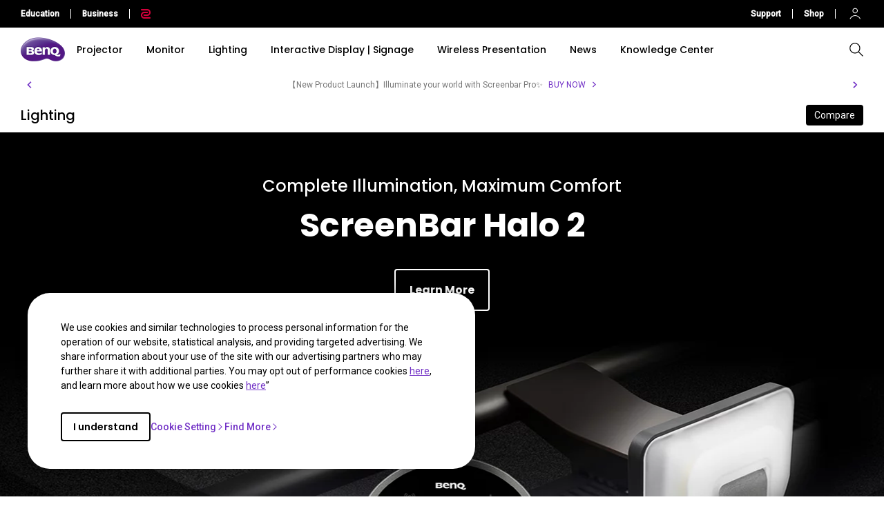

--- FILE ---
content_type: text/html; charset=UTF-8
request_url: https://www.benq.com/en-my/lighting.html
body_size: 28081
content:

<!DOCTYPE HTML>
<html lang="en-MY">
    <head>

    
    <meta http-equiv="content-type" content="text/html, charset=UTF-8"/>
    <title>Lamps | BenQ Malaysia</title>
    <meta name="description" content="BenQ combines advanced illumination technology with total eye comfort, embodying the evolution of lighting solutions."/>
    
    

    <meta name="viewport" content="width=device-width, height=device-height, initial-scale=1.0, minimum-scale=1.0"/>
    
    
    
<link rel="stylesheet" href="/etc.clientlibs/common/clientlibs/clientlib-site/g6.min.be774933101cc1ae30ecd8483be50d0d.css" type="text/css">
<link rel="stylesheet" href="/etc.clientlibs/common/clientlibs/clientlib-site/functions/external-link.min.9e6366a88cc0a99b52a85d07a81d0cf2.css" type="text/css">
<link rel="stylesheet" href="/apps/g6/clientlibs/clientlib-site/g6-base.min.66d949096fbd1efe2864577843d92436.css" type="text/css">





    
    
    

    
    
    
    


    <!--open graph meta tags -->
    <meta property="og:title" content="Lighting"/>
    <meta property="og:description" content="BenQ combines advanced illumination technology with total eye comfort, embodying the evolution of lighting solutions."/>
    <meta property="og:type" content="website"/>
    
    
      
        
          <meta property="og:image" content="https://image.benq.com/is/image/benqco/wit-part1-01-mobile-1?$ResponsivePreset$"/>
          <meta property="og:image:width" content="1000"/>
          <meta property="og:image:height" content="1000"/>
        
      
    
    <meta property="og:image:alt"/>
    <meta property="og:url" content="https://www.benq.com/en-my/lighting.html"/>
    <meta property="og:site_name" content="BenQ"/>

    <!--twitter meta tags -->
    <meta property="twitter:title" content="Lighting"/>
    <meta property="twitter:description" content="BenQ combines advanced illumination technology with total eye comfort, embodying the evolution of lighting solutions."/>
    <meta property="twitter:url" content="https://www.benq.com/en-my/lighting.html"/>
    <meta property="twitter:site" content="@Benq"/>
    <meta property="twitter:card" content="Summary"/>

    <!-- href lang -->
    
        <link rel="alternate" href="https://www.benq.com/en-us/lighting.html" hreflang="en-us"/>
    
        <link rel="alternate" href="https://www.benq.com/en-us/lighting.html" hreflang="x-default"/>
    
        <link rel="alternate" href="https://www.benq.eu/en-eu/lighting.html" hreflang="en-mc"/>
    
        <link rel="alternate" href="https://www.benq.eu/en-eu/lighting.html" hreflang="en-lu"/>
    
        <link rel="alternate" href="https://www.benq.eu/en-eu/lighting.html" hreflang="pt-pt"/>
    
        <link rel="alternate" href="https://www.benq.eu/en-eu/lighting.html" hreflang="en-dk"/>
    
        <link rel="alternate" href="https://www.benq.eu/en-eu/lighting.html" hreflang="en-gl"/>
    
        <link rel="alternate" href="https://www.benq.eu/en-eu/lighting.html" hreflang="en-fi"/>
    
        <link rel="alternate" href="https://www.benq.eu/en-eu/lighting.html" hreflang="en-ax"/>
    
        <link rel="alternate" href="https://www.benq.eu/en-eu/lighting.html" hreflang="en-is"/>
    
        <link rel="alternate" href="https://www.benq.eu/en-eu/lighting.html" hreflang="en-no"/>
    
        <link rel="alternate" href="https://www.benq.eu/en-eu/lighting.html" hreflang="en-sj"/>
    
        <link rel="alternate" href="https://www.benq.eu/en-eu/lighting.html" hreflang="en-ie"/>
    
        <link rel="alternate" href="https://www.benq.eu/en-uk/lighting.html" hreflang="en-gb"/>
    
        <link rel="alternate" href="https://www.benq.eu/en-uk/lighting.html" hreflang="en-im"/>
    
        <link rel="alternate" href="https://www.benq.eu/en-uk/lighting.html" hreflang="en-je"/>
    
        <link rel="alternate" href="https://www.benq.eu/en-uk/lighting.html" hreflang="en-vg"/>
    
        <link rel="alternate" href="https://www.benq.eu/fr-fr/lighting.html" hreflang="fr-fr"/>
    
        <link rel="alternate" href="https://www.benq.eu/fr-fr/lighting.html" hreflang="fr-bl"/>
    
        <link rel="alternate" href="https://www.benq.eu/fr-fr/lighting.html" hreflang="fr-mc"/>
    
        <link rel="alternate" href="https://www.benq.eu/es-es/lighting.html" hreflang="es-es"/>
    
        <link rel="alternate" href="https://www.benq.eu/it-it/lighting.html" hreflang="it-it"/>
    
        <link rel="alternate" href="https://www.benq.eu/it-it/lighting.html" hreflang="it-sm"/>
    
        <link rel="alternate" href="https://www.benq.eu/de-de/lighting.html" hreflang="de-de"/>
    
        <link rel="alternate" href="https://www.benq.eu/de-at/lighting.html" hreflang="de-at"/>
    
        <link rel="alternate" href="https://www.benq.eu/de-at/lighting.html" hreflang="de-li"/>
    
        <link rel="alternate" href="https://www.benq.eu/de-ch/lighting.html" hreflang="de-ch"/>
    
        <link rel="alternate" href="https://www.benq.eu/de-ch/lighting.html" hreflang="fr-ch"/>
    
        <link rel="alternate" href="https://www.benq.eu/sv-se/lighting.html" hreflang="sv-se"/>
    
        <link rel="alternate" href="https://www.benq.eu/en-cee/lighting.html" hreflang="en-by"/>
    
        <link rel="alternate" href="https://www.benq.eu/en-cee/lighting.html" hreflang="en-md"/>
    
        <link rel="alternate" href="https://www.benq.eu/en-cee/lighting.html" hreflang="en-al"/>
    
        <link rel="alternate" href="https://www.benq.eu/en-cee/lighting.html" hreflang="en-me"/>
    
        <link rel="alternate" href="https://www.benq.eu/en-cee/lighting.html" hreflang="en-ba"/>
    
        <link rel="alternate" href="https://www.benq.eu/en-cee/lighting.html" hreflang="en-lv"/>
    
        <link rel="alternate" href="https://www.benq.eu/en-cee/lighting.html" hreflang="en-mt"/>
    
        <link rel="alternate" href="https://www.benq.eu/en-cee/lighting.html" hreflang="en-mk"/>
    
        <link rel="alternate" href="https://www.benq.eu/en-cee/lighting.html" hreflang="en-rs"/>
    
        <link rel="alternate" href="https://www.benq.eu/en-cee/lighting.html" hreflang="en-si"/>
    
        <link rel="alternate" href="https://www.benq.eu/en-cee/lighting.html" hreflang="en-cy"/>
    
        <link rel="alternate" href="https://www.benq.eu/en-cee/lighting.html" hreflang="bg-bg"/>
    
        <link rel="alternate" href="https://www.benq.eu/en-cee/lighting.html" hreflang="en-hr"/>
    
        <link rel="alternate" href="https://www.benq.eu/en-cee/lighting.html" hreflang="en-ee"/>
    
        <link rel="alternate" href="https://www.benq.eu/en-cee/lighting.html" hreflang="el-gr"/>
    
        <link rel="alternate" href="https://www.benq.eu/en-cee/lighting.html" hreflang="hu-hu"/>
    
        <link rel="alternate" href="https://www.benq.eu/cs-cz/lighting.html" hreflang="cs-cz"/>
    
        <link rel="alternate" href="https://www.benq.eu/cs-cz/lighting.html" hreflang="sk-sk"/>
    
        <link rel="alternate" href="https://www.benq.eu/ro-ro/lighting.html" hreflang="ro-ro"/>
    
        <link rel="alternate" href="https://www.benq.eu/lt-lt/lighting.html" hreflang="lt-lt"/>
    
        <link rel="alternate" href="https://www.benq.eu/uk-ua/lighting.html" hreflang="uk-ua"/>
    
        <link rel="alternate" href="https://www.benq.com/fr-ca/lighting.html" hreflang="fr-ca"/>
    
        <link rel="alternate" href="https://www.benq.com/en-ap/lighting.html" hreflang="en-mm"/>
    
        <link rel="alternate" href="https://www.benq.com/en-ap/lighting.html" hreflang="en-kh"/>
    
        <link rel="alternate" href="https://www.benq.com/en-ap/lighting.html" hreflang="en-mn"/>
    
        <link rel="alternate" href="https://www.benq.com/en-ap/lighting.html" hreflang="en-kz"/>
    
        <link rel="alternate" href="https://www.benq.com/en-ap/lighting.html" hreflang="en-la"/>
    
        <link rel="alternate" href="https://www.benq.com/en-ap/lighting.html" hreflang="en-za"/>
    
        <link rel="alternate" href="https://www.benq.com/en-ap/lighting.html" hreflang="en-ck"/>
    
        <link rel="alternate" href="https://www.benq.com/en-au/lighting.html" hreflang="en-au"/>
    
        <link rel="alternate" href="https://www.benq.com/en-au/lighting.html" hreflang="en-nz"/>
    
        <link rel="alternate" href="https://www.benq.com/en-me/lighting.html" hreflang="en-ae"/>
    
        <link rel="alternate" href="https://www.benq.com/en-me/lighting.html" hreflang="en-lb"/>
    
        <link rel="alternate" href="https://www.benq.com/en-me/lighting.html" hreflang="en-il"/>
    
        <link rel="alternate" href="https://www.benq.com/en-me/lighting.html" hreflang="en-pk"/>
    
        <link rel="alternate" href="https://www.benq.com/en-me/lighting.html" hreflang="en-kw"/>
    
        <link rel="alternate" href="https://www.benq.com/en-me/lighting.html" hreflang="en-qa"/>
    
        <link rel="alternate" href="https://www.benq.com/en-me/lighting.html" hreflang="en-om"/>
    
        <link rel="alternate" href="https://www.benq.com/en-me/lighting.html" hreflang="en-jo"/>
    
        <link rel="alternate" href="https://www.benq.com/en-me/lighting.html" hreflang="en-ma"/>
    
        <link rel="alternate" href="https://www.benq.com/en-me/lighting.html" hreflang="en-eg"/>
    
        <link rel="alternate" href="https://www.benq.com/en-me/lighting.html" hreflang="en-bh"/>
    
        <link rel="alternate" href="https://www.benq.com/en-me/lighting.html" hreflang="en-ir"/>
    
        <link rel="alternate" href="https://www.benq.com/en-me/lighting.html" hreflang="en-iq"/>
    
        <link rel="alternate" href="https://www.benq.com/en-me/lighting.html" hreflang="en-sa"/>
    
        <link rel="alternate" href="https://www.benq.com/id-id/lighting.html" hreflang="id-id"/>
    
        <link rel="alternate" href="https://www.benq.eu/pl-pl/lighting.html" hreflang="pl-pl"/>
    
        <link rel="alternate" href="https://www.benq.com/ko-kr/lighting.html" hreflang="ko-kr"/>
    
        <link rel="alternate" href="https://www.benq.com/th-th/lighting.html" hreflang="th-th"/>
    
        <link rel="alternate" href="https://www.benq.com/en-ca/lighting.html" hreflang="en-ca"/>
    
        <link rel="alternate" href="https://www.benq.com/en-sg/lighting.html" hreflang="en-sg"/>
    
        <link rel="alternate" href="https://www.benq.eu/nl-nl/lighting.html" hreflang="nl-nl"/>
    
        <link rel="alternate" href="https://www.benq.eu/nl-nl/lighting.html" hreflang="nl-be"/>
    
        <link rel="alternate" href="https://www.benq.com/en-ph/lighting.html" hreflang="en-ph"/>
    
        <link rel="alternate" href="https://www.benq.com/en-in/lighting.html" hreflang="en-in"/>
    
        <link rel="alternate" href="https://www.benq.com/en-in/lighting.html" hreflang="en-bd"/>
    
        <link rel="alternate" href="https://www.benq.com/en-in/lighting.html" hreflang="en-lk"/>
    
        <link rel="alternate" href="https://www.benq.com/en-in/lighting.html" hreflang="en-np"/>
    
        <link rel="alternate" href="https://www.benq.com/en-in/lighting.html" hreflang="en-mv"/>
    
        <link rel="alternate" href="https://www.benq.com/ar-me/lighting.html" hreflang="ar"/>
    
        <link rel="alternate" href="https://www.benq.com/ar-me/lighting.html" hreflang="ar-sa"/>
    
        <link rel="alternate" href="https://www.benq.com/ar-me/lighting.html" hreflang="ar-eg"/>
    
        <link rel="alternate" href="https://www.benq.com/ja-jp/lighting.html" hreflang="ja-jp"/>
    
        <link rel="alternate" href="https://www.benq.com/en-my/lighting.html" hreflang="en-my"/>
    
        <link rel="alternate" href="https://www.benq.com/vi-vn/lighting.html" hreflang="vi-vn"/>
    
        <link rel="alternate" href="https://www.benq.com/en-hk/lighting.html" hreflang="en-hk"/>
    
        <link rel="alternate" href="https://www.benq.com.cn/zh-cn/lighting.html" hreflang="zh-cn"/>
    
        <link rel="alternate" href="https://www.benq.com/zh-hk/lighting.html" hreflang="zh-hk"/>
    
        <link rel="alternate" href="https://www.benq.com/zh-tw/lighting.html" hreflang="zh-tw"/>
    

    <!-- canonical -->
    <link rel="canonical" href="https://www.benq.com/en-my/lighting.html"/>
    <!-- custom head code -->
    

    
    <input type="hidden" id="member-radius" value="Non-EU"/>
    <input type="hidden" class="localePath" value="en-my"/>
    <input type="hidden" class="searchProject" value="b2c"/>
    <script>
        var localePath = '/' + document.querySelector("input.localePath").value;
        var projectRootPath = window.location.href.split(localePath)[0];
    </script>
    <script>
        window.hsConversationsSettings = {loadImmediately: false};
        setTimeout(function () {
            if (window.hasOwnProperty('HubSpotConversations')) {
                window.HubSpotConversations.widget.load();
            }
        }, 7000);
    </script>

</head>
    <body class="g6-product-line-page g6-common-page page basicpage" id="g6-product-line-page-2e37dc7d9d">
        
        
        
            




            



            
<svg xmlns="http://www.w3.org/2000/svg" style="display: none;">
    <symbol id="arrow-right" viewBox="0 0 24 24">
        <path d="M7.88906 21.8375L17.5391 12.1875L7.88906 2.53748L6.46406 3.96248L14.7141 12.1875L6.46406 20.4125L7.88906 21.8375Z"/>
    </symbol>
    <symbol id="arrow-left" viewBox="0 0 24 24">
        <path d="M16.1139 21.8375L6.46387 12.1875L16.1139 2.53748L17.5389 3.96248L9.28887 12.1875L17.5389 20.4125L16.1139 21.8375Z"/>
    </symbol>
    <symbol id="expand-down">
        <path d="M12 14.7L6.7 9.40005L7.4 8.67505L12 13.275L16.6 8.67505L17.3 9.40005L12 14.7Z"/>
    </symbol>
    <symbol id="arrow-down" viewBox="0 0 24 24">
        <path d="M2.35137 8.07498L12.0014 17.725L21.6514 8.07498L20.2264 6.64998L12.0014 14.9L3.77637 6.64998L2.35137 8.07498Z" fill="black"/>
    </symbol>
    <symbol id="close-round-light" viewBox="0 0 24 24">
        <path d="M8.4 16.3L12 12.7L15.6 16.3L16.3 15.6L12.7 12L16.3 8.4L15.6 7.7L12 11.3L8.4 7.7L7.7 8.4L11.3 12L7.7 15.6L8.4 16.3ZM12 21C10.75 21 9.57933 20.7627 8.488 20.288C7.396 19.8127 6.446 19.1707 5.638 18.362C4.82933 17.554 4.18733 16.604 3.712 15.512C3.23733 14.4207 3 13.25 3 12C3 10.75 3.23733 9.579 3.712 8.487C4.18733 7.39567 4.82933 6.44567 5.638 5.637C6.446 4.829 7.396 4.18733 8.488 3.712C9.57933 3.23733 10.75 3 12 3C13.25 3 14.421 3.23733 15.513 3.712C16.6043 4.18733 17.5543 4.829 18.363 5.637C19.171 6.44567 19.8127 7.39567 20.288 8.487C20.7627 9.579 21 10.75 21 12C21 13.25 20.7627 14.4207 20.288 15.512C19.8127 16.604 19.171 17.554 18.363 18.362C17.5543 19.1707 16.6043 19.8127 15.513 20.288C14.421 20.7627 13.25 21 12 21ZM12 20C14.2333 20 16.125 19.225 17.675 17.675C19.225 16.125 20 14.2333 20 12C20 9.76667 19.225 7.875 17.675 6.325C16.125 4.775 14.2333 4 12 4C9.76667 4 7.875 4.775 6.325 6.325C4.775 7.875 4 9.76667 4 12C4 14.2333 4.775 16.125 6.325 17.675C7.875 19.225 9.76667 20 12 20Z"/>
    </symbol>
    <symbol id="close-round-fill-light" viewBox="0 0 24 24">
        <path d="M8.4 16.3L12 12.7L15.6 16.3L16.3 15.6L12.7 12L16.3 8.4L15.6 7.7L12 11.3L8.4 7.7L7.7 8.4L11.3 12L7.7 15.6L8.4 16.3ZM12 21C10.75 21 9.57933 20.7627 8.488 20.288C7.396 19.8127 6.446 19.1707 5.638 18.362C4.82933 17.554 4.18733 16.604 3.712 15.512C3.23733 14.4207 3 13.25 3 12C3 10.75 3.23733 9.579 3.712 8.487C4.18733 7.39567 4.82933 6.44567 5.638 5.637C6.446 4.829 7.396 4.18733 8.488 3.712C9.57933 3.23733 10.75 3 12 3C13.25 3 14.421 3.23733 15.513 3.712C16.6043 4.18733 17.5543 4.829 18.363 5.637C19.171 6.44567 19.8127 7.39567 20.288 8.487C20.7627 9.579 21 10.75 21 12C21 13.25 20.7627 14.4207 20.288 15.512C19.8127 16.604 19.171 17.554 18.363 18.362C17.5543 19.1707 16.6043 19.8127 15.513 20.288C14.421 20.7627 13.25 21 12 21Z"/>
    </symbol>
    <symbol id="close-round-dark" viewBox="0 0 24 24">
        <path d="M8.4 16.3L12 12.7L15.6 16.3L16.3 15.6L12.7 12L16.3 8.4L15.6 7.7L12 11.3L8.4 7.7L7.7 8.4L11.3 12L7.7 15.6L8.4 16.3ZM12 21C10.75 21 9.57933 20.7627 8.488 20.288C7.396 19.8127 6.446 19.1707 5.638 18.362C4.82933 17.554 4.18733 16.604 3.712 15.512C3.23733 14.4207 3 13.25 3 12C3 10.75 3.23733 9.579 3.712 8.487C4.18733 7.39567 4.82933 6.44567 5.638 5.637C6.446 4.829 7.396 4.18733 8.488 3.712C9.57933 3.23733 10.75 3 12 3C13.25 3 14.421 3.23733 15.513 3.712C16.6043 4.18733 17.5543 4.829 18.363 5.637C19.171 6.44567 19.8127 7.39567 20.288 8.487C20.7627 9.579 21 10.75 21 12C21 13.25 20.7627 14.4207 20.288 15.512C19.8127 16.604 19.171 17.554 18.363 18.362C17.5543 19.1707 16.6043 19.8127 15.513 20.288C14.421 20.7627 13.25 21 12 21Z"/>
    </symbol>
    <symbol id="close-round-fill-dark" viewBox="0 0 24 24">
        <path d="M8.4 16.3L12 12.7L15.6 16.3L16.3 15.6L12.7 12L16.3 8.4L15.6 7.7L12 11.3L8.4 7.7L7.7 8.4L11.3 12L7.7 15.6L8.4 16.3ZM12 21C10.75 21 9.57933 20.7627 8.488 20.288C7.396 19.8127 6.446 19.1707 5.638 18.362C4.82933 17.554 4.18733 16.604 3.712 15.512C3.23733 14.4207 3 13.25 3 12C3 10.75 3.23733 9.579 3.712 8.487C4.18733 7.39567 4.82933 6.44567 5.638 5.637C6.446 4.829 7.396 4.18733 8.488 3.712C9.57933 3.23733 10.75 3 12 3C13.25 3 14.421 3.23733 15.513 3.712C16.6043 4.18733 17.5543 4.829 18.363 5.637C19.171 6.44567 19.8127 7.39567 20.288 8.487C20.7627 9.579 21 10.75 21 12C21 13.25 20.7627 14.4207 20.288 15.512C19.8127 16.604 19.171 17.554 18.363 18.362C17.5543 19.1707 16.6043 19.8127 15.513 20.288C14.421 20.7627 13.25 21 12 21Z"/>
    </symbol>
    <symbol id="check" viewBox="0 0 24 24">
        <path d="M9.54995 17.3L4.57495 12.35L5.29995 11.625L9.54995 15.875L18.7 6.72498L19.425 7.44998L9.54995 17.3Z"/>
    </symbol>
    <symbol id="circle" viewBox="0 0 10 9">
        <circle cx="5" cy="4.5" r="4"/>
    </symbol>
    <symbol id="play-rounded" viewBox="0 0 24 24">
        <path d="M12 3C7.032 3 3 7.032 3 12C3 16.968 7.032 21 12 21C16.968 21 21 16.968 21 12C21 7.032 16.968 3 12 3ZM10.2 16.05V7.95L15.6 12L10.2 16.05Z"/> 
    </symbol>
    <symbol id="lock-locked-filled" viewBox="0 0 24 24">
        <path xmlns="http://www.w3.org/2000/svg" d="M6.625 21C6.175 21 5.79167 20.8417 5.475 20.525C5.15833 20.2083 5 19.825 5 19.375V10.625C5 10.175 5.15833 9.79167 5.475 9.475C5.79167 9.15833 6.175 9 6.625 9H8V7C8 5.88333 8.38767 4.93733 9.163 4.162C9.93767 3.38733 10.8833 3 12 3C13.1167 3 14.0627 3.38733 14.838 4.162C15.6127 4.93733 16 5.88333 16 7V9H17.375C17.825 9 18.2083 9.15833 18.525 9.475C18.8417 9.79167 19 10.175 19 10.625V19.375C19 19.825 18.8417 20.2083 18.525 20.525C18.2083 20.8417 17.825 21 17.375 21H6.625ZM12 16.5C12.4167 16.5 12.7707 16.354 13.062 16.062C13.354 15.7707 13.5 15.4167 13.5 15C13.5 14.5833 13.354 14.2293 13.062 13.938C12.7707 13.646 12.4167 13.5 12 13.5C11.5833 13.5 11.2293 13.646 10.938 13.938C10.646 14.2293 10.5 14.5833 10.5 15C10.5 15.4167 10.646 15.7707 10.938 16.062C11.2293 16.354 11.5833 16.5 12 16.5ZM9 9H15V7C15 6.16667 14.7083 5.45833 14.125 4.875C13.5417 4.29167 12.8333 4 12 4C11.1667 4 10.4583 4.29167 9.875 4.875C9.29167 5.45833 9 6.16667 9 7V9Z"/>
    </symbol>
    <symbol id="global-select" viewBox="0 0 24 24">
        <path d="M12 21.5C10.6975 21.5 9.46833 21.2503 8.3125 20.751C7.15667 20.2517 6.14867 19.5718 5.2885 18.7115C4.42817 17.8513 3.74833 16.8433 3.249 15.6875C2.74967 14.5317 2.5 13.3025 2.5 12C2.5 10.6872 2.74967 9.45542 3.249 8.30475C3.74833 7.15408 4.42817 6.14867 5.2885 5.2885C6.14867 4.42817 7.15667 3.74833 8.3125 3.249C9.46833 2.74967 10.6975 2.5 12 2.5C13.3128 2.5 14.5446 2.74967 15.6953 3.249C16.8459 3.74833 17.8513 4.42817 18.7115 5.2885C19.5718 6.14867 20.2517 7.15408 20.751 8.30475C21.2503 9.45542 21.5 10.6872 21.5 12C21.5 13.3025 21.2503 14.5317 20.751 15.6875C20.2517 16.8433 19.5718 17.8513 18.7115 18.7115C17.8513 19.5718 16.8459 20.2517 15.6953 20.751C14.5446 21.2503 13.3128 21.5 12 21.5ZM12 19.9788C12.5103 19.3019 12.9398 18.6192 13.2885 17.9307C13.6372 17.2422 13.9212 16.4897 14.1405 15.673H9.8595C10.0917 16.5153 10.3789 17.2808 10.7213 17.9693C11.0634 18.6578 11.4897 19.3276 12 19.9788ZM10.0635 19.7038C9.68017 19.1538 9.33592 18.5285 9.03075 17.828C8.72558 17.1273 8.48842 16.409 8.31925 15.673H4.927C5.45517 16.7115 6.1635 17.584 7.052 18.2905C7.9405 18.9968 8.94433 19.4679 10.0635 19.7038ZM13.9365 19.7038C15.0557 19.4679 16.0595 18.9968 16.948 18.2905C17.8365 17.584 18.5448 16.7115 19.073 15.673H15.6807C15.4794 16.4153 15.2262 17.1368 14.921 17.8375C14.616 18.5382 14.2878 19.1602 13.9365 19.7038ZM4.298 14.173H8.0155C7.95267 13.8013 7.90708 13.4369 7.87875 13.0798C7.85058 12.7227 7.8365 12.3628 7.8365 12C7.8365 11.6372 7.85058 11.2773 7.87875 10.9202C7.90708 10.5631 7.95267 10.1987 8.0155 9.827H4.298C4.20183 10.1667 4.12817 10.5198 4.077 10.8865C4.02567 11.2532 4 11.6243 4 12C4 12.3757 4.02567 12.7468 4.077 13.1135C4.12817 13.4802 4.20183 13.8333 4.298 14.173ZM9.51525 14.173H14.4848C14.5474 13.8013 14.5929 13.4402 14.6212 13.0895C14.6494 12.7388 14.6635 12.3757 14.6635 12C14.6635 11.6243 14.6494 11.2612 14.6212 10.9105C14.5929 10.5598 14.5474 10.1987 14.4848 9.827H9.51525C9.45258 10.1987 9.40708 10.5598 9.37875 10.9105C9.35058 11.2612 9.3365 11.6243 9.3365 12C9.3365 12.3757 9.35058 12.7388 9.37875 13.0895C9.40708 13.4402 9.45258 13.8013 9.51525 14.173ZM15.9845 14.173H19.702C19.7982 13.8333 19.8718 13.4802 19.923 13.1135C19.9743 12.7468 20 12.3757 20 12C20 11.6243 19.9743 11.2532 19.923 10.8865C19.8718 10.5198 19.7982 10.1667 19.702 9.827H15.9845C16.0473 10.1987 16.0929 10.5631 16.1212 10.9202C16.1494 11.2773 16.1635 11.6372 16.1635 12C16.1635 12.3628 16.1494 12.7227 16.1212 13.0798C16.0929 13.4369 16.0473 13.8013 15.9845 14.173ZM15.6807 8.327H19.073C18.5385 7.27567 17.835 6.40317 16.9625 5.7095C16.09 5.016 15.0813 4.54167 13.9365 4.2865C14.3198 4.8685 14.6608 5.50508 14.9595 6.19625C15.2583 6.88725 15.4987 7.5975 15.6807 8.327ZM9.8595 8.327H14.1405C13.9083 7.491 13.6163 6.72075 13.2645 6.01625C12.9125 5.31175 12.491 4.64675 12 4.02125C11.509 4.64675 11.0875 5.31175 10.7355 6.01625C10.3837 6.72075 10.0917 7.491 9.8595 8.327ZM4.927 8.327H8.31925C8.50125 7.5975 8.74167 6.88725 9.0405 6.19625C9.33917 5.50508 9.68017 4.8685 10.0635 4.2865C8.91217 4.54167 7.90192 5.01767 7.03275 5.7145C6.16342 6.41117 5.4615 7.282 4.927 8.327Z"/>
    </symbol>
    <symbol id="external-link" viewBox="0 0 15 15">
        <path d="M7.34668 1.52002H13.48V7.65335" stroke="#757575" stroke-width="1.5" stroke-linejoin="round"/>
        <path d="M3.85312 2.71987L2.75978 2.71987C1.65522 2.71987 0.759785 3.6153 0.759785 4.71987L0.759785 12.2399C0.759784 13.3444 1.65522 14.2399 2.75979 14.2399L10.2798 14.2399C11.3844 14.2399 12.2798 13.3444 12.2798 12.2399V11.1465" stroke="#757575" stroke-width="1.5" stroke-linejoin="round"/>
        <path d="M13.6665 1.33331L5.6665 9.33331" stroke="#757575" stroke-width="1.5" stroke-linejoin="round"/>
    </symbol>
    <symbol id="play-button-black" viewBox="0 0 60 60" fill="none" xmlns="http://www.w3.org/2000/svg">
        <circle style="fill:var(--play-circle);" cx="30" cy="30" r="29" stroke="#CCCCCC" stroke-width="2"/>
        <path style="fill:var(--play-triangle);" d="M28.2508 38.3992C26.9323 39.3881 25.0508 38.4473 25.0508 36.7992V23.1992C25.0508 21.5511 26.9323 20.6104 28.2508 21.5992L37.3174 28.3992C38.3841 29.1992 38.3841 30.7992 37.3174 31.5992L28.2508 38.3992Z" fill="white"/>
    </symbol>
    <symbol id="play-button-white" viewBox="0 0 60 60" fill="none" xmlns="http://www.w3.org/2000/svg">
        <circle style="fill:var(--play-circle);" cx="30" cy="30" r="29" stroke="#CCCCCC" stroke-width="2"/>
        <path style="fill:var(--play-triangle);" d="M28.2508 38.3992C26.9323 39.3881 25.0508 38.4473 25.0508 36.7992V23.1992C25.0508 21.5511 26.9323 20.6104 28.2508 21.5992L37.3174 28.3992C38.3841 29.1992 38.3841 30.7992 37.3174 31.5992L28.2508 38.3992Z" fill="black"/>
    </symbol>
    <symbol id="pause-button-black" viewBox="0 0 60 60" fill="none" xmlns="http://www.w3.org/2000/svg">
        <circle style="fill:var(--pause-circle);" cx="30" cy="30" r="29" stroke="#CCCCCC" stroke-width="2"/>
        <path style="fill:var(--pause-rectangle);" fill-rule="evenodd" clip-rule="evenodd" d="M25.2251 20.4531C24.0955 20.4531 23.1797 21.3689 23.1797 22.4986V37.4986C23.1797 38.6283 24.0955 39.544 25.2251 39.544C26.3548 39.544 27.2706 38.6283 27.2706 37.4986V22.4986C27.2706 21.3689 26.3548 20.4531 25.2251 20.4531ZM34.7701 20.4531C33.6404 20.4531 32.7246 21.3689 32.7246 22.4986V37.4986C32.7246 38.6283 33.6404 39.5441 34.7701 39.5441C35.8997 39.5441 36.8155 38.6283 36.8155 37.4986V22.4986C36.8155 21.3689 35.8997 20.4531 34.7701 20.4531Z"/>
    </symbol>
    <symbol id="pause-button-white" viewBox="0 0 60 60" fill="none" xmlns="http://www.w3.org/2000/svg">
        <circle style="fill:var(--pause-circle);" cx="30" cy="30" r="29" stroke="#CCCCCC" stroke-width="2"/>
        <path style="fill:var(--pause-rectangle);" fill-rule="evenodd" clip-rule="evenodd" d="M25.2251 20.4531C24.0955 20.4531 23.1797 21.3689 23.1797 22.4986V37.4986C23.1797 38.6283 24.0955 39.544 25.2251 39.544C26.3548 39.544 27.2706 38.6283 27.2706 37.4986V22.4986C27.2706 21.3689 26.3548 20.4531 25.2251 20.4531ZM34.7701 20.4531C33.6404 20.4531 32.7246 21.3689 32.7246 22.4986V37.4986C32.7246 38.6283 33.6404 39.5441 34.7701 39.5441C35.8997 39.5441 36.8155 38.6283 36.8155 37.4986V22.4986C36.8155 21.3689 35.8997 20.4531 34.7701 20.4531Z"/>
    </symbol>
    <symbol id="info-circle" viewBox="0 0 24 24" fill="none" xmlns="http://www.w3.org/2000/svg">
        <path style="fill:var(--primary-color);" fill-rule="evenodd" clip-rule="evenodd" d="M22 12C22 17.5228 17.5228 22 12 22C6.47715 22 2 17.5228 2 12C2 6.47715 6.47715 2 12 2C17.5228 2 22 6.47715 22 12ZM24 12C24 18.6274 18.6274 24 12 24C5.37258 24 0 18.6274 0 12C0 5.37258 5.37258 0 12 0C18.6274 0 24 5.37258 24 12ZM12 8.5C12.8284 8.5 13.5 7.82843 13.5 7C13.5 6.17157 12.8284 5.5 12 5.5C11.1716 5.5 10.5 6.17157 10.5 7C10.5 7.82843 11.1716 8.5 12 8.5ZM10 10V12H11V16H10V18H14V16H13V10H10Z" fill="#7231C6"/>
    </symbol>
</svg>

<div class="locale-en-my">
    
    
    <!-- common defaultConfig -->
    <input type="hidden" id="enableMagento" name="enableMagentoBuyButton" value="false"/>
    <input type="hidden" id="memberRegion" name="memberCenterRegion" value="Non-EU"/>
    <input type="hidden" id="currency" name="currency"/>
    <input type="hidden" id="magentoRegion" name="magentoRegion"/>
    <input type="hidden" id="magentoStoreID" name="magentoStoreID"/>
    <!--  -->
    <input type="hidden" name="websiteId"/>
    <input type="hidden" name="checkoutLink"/>
    <input type="hidden" name="specifiedMemberCenterLanguage"/>
    <input type="hidden" name="gacurrency"/>
    <input type="hidden" name="enablePriceThousandSeparator" value="false"/>
    <input type="hidden" name="priceDecimalPoint"/>
    <input type="hidden" name="stockStatusDescriptionPreOrder" value="Pre-order will be available to ship starting"/>
    <input type="hidden" name="stockStatusDescriptionPreOrderSuffix"/>
    <input type="hidden" name="stockStatusDescriptionDateFormat" value="en-us"/>
    <input type="hidden" name="stockStatusDescriptionOutOfStockAndNotifyMe" value="This item is temporary out of stock."/>
    <input type="hidden" name="stockStatusDescriptionDisable" value="Coming Soon"/>
    <input type="hidden" name="stockStatusDescriptionDiscontinued" value="This item is no longer available on BenQ store."/>
    <input type="hidden" name="percentDiscountPriceDescriptionPrefix" value="Add to cart and save"/>
    <input type="hidden" name="percentDiscountPriceDescriptionSuffix"/>
    <input type="hidden" name="fixedDiscountPriceDescriptionPrefix" value="Add to cart and save"/>
    <input type="hidden" name="fixedDiscountPriceDescriptionSuffix"/>

    
    <input type="hidden" name="enableNotifyMeOnSimpleProducts" value="true"/>
    <input type="hidden" name="enableNotifyMeOnNonSimpleProducts" value="false"/>

    
    <input type="hidden" name="disableCommerceConnector" value="false"/>
    <input type="hidden" name="hideCommerceConnectorPrice" value="false"/>
    <input type="hidden" name="openNewTabForStoreLinks" value="false"/>
    <input type="hidden" name="commerceConnectorSectionTitle" value="Other Stores"/>
    <input type="hidden" name="commerceConnectorStoreCode"/>
    <input type="hidden" name="commerceConnectorCurrency"/>

    
    <input type="hidden" name="enablePincodeChecker" value="false"/>
    <input type="hidden" name="pincodeCheckerDescription"/>
    <input type="hidden" name="pincodeCheckerSuccessMessagePrefix"/>
    <input type="hidden" name="pincodeCheckerSuccessMessageSuffix"/>
    <input type="hidden" name="pincodeCheckerFailMessage"/>


    <input type="hidden" id="loginUrl" name="loginUrl" value="https://club.benq.com/ICDS/Home/BenQSignin?system_id=G6&amp;function=Login&amp;lang=en-my&amp;return_url="/>
    <input type="hidden" id="logoutUrl" name="logoutUrl" value="https://club.benq.com/ICDS/Home/BenQSignin?system_id=G6&amp;function=Logout&amp;lang=en-my&amp;return_url="/>
    <input type="hidden" name="userAccountUrl" value="https://club.benq.com/ICDS/Member/MemberCenter?system_id=G6&amp;lang=en-my"/>
    <input type="hidden" id="profileFetchUrl" name="profileFetchUrl" value="https://www.benq.com/api/magento/profile?region=Non-EU&amp;systemId=G6"/>
    <input type="hidden" name="loginTrackOrderUrl" value="https://club.benq.com/ICDS/Member/MemberCenter?system_id=G6&amp;lang=en-my&amp;showpage=order"/>


    <input type="hidden" id="siteSystemId" value="G6"/>


    <input type="hidden" name="queryMixedProductUrl" value="https://www.benq.com/api/magento/g6/queryMixedProduct//"/>
    <!-- common apiConfig -->
    <input type="hidden" id="getCartUrl" value="https://www.benq.com/api/magento/g6/getcart///{cartKey}"/>
    <input type="hidden" id="genGuestCartKeyUrl" value="https://www.benq.com/api/magento/genGuestCartKey//"/>
    <input type="hidden" id="getGuestCartIDUrl" value="https://www.benq.com/api/magento/getGuestCartid///{cartKey}"/>
    <input type="hidden" id="addGuestCartItemsUrl" value="https://www.benq.com/api/magento/g6/addGuestCartItems///{cartKey}"/>
    <input type="hidden" id="genCustomerTokenUrl" value="https://www.benq.com/api/magento/g6/genCustomerToken///{clubBenQToken}"/>
    <input type="hidden" id="getMemberCartKeyUrl" value="https://www.benq.com/api/magento/g6/getMemberCartKeyByCustomerToken//"/>
    <input type="hidden" id="addMemberCartItemsUrl" value="https://www.benq.com/api/magento/g6/addMemberCartItemsByCustomerToken///{cartKey}"/>
    <input type="hidden" id="mergeCartByIDsUrl" value="https://www.benq.com/api/magento/g6/mergeCartByIdsAndCustomerToken//"/>
    <input type="hidden" id="deleteCartItemUrl" value="https://www.benq.com/api/magento/g6/delete///carts/{cartKey}/{itemUId}"/>
    <!--  -->
    <input type="hidden" name="notifyMeUrl" value="https://www.benq.com/api/member/notifyMe//"/>
    <input type="hidden" name="getSalesRulesUrl" value="https://www.benq.com/api/magento/g6/getSalesRules///{ruleId}"/>
    <input type="hidden" id="onlineShopUrl" value="https://www.benq.com/api/hatchstores"/>
    <input type="hidden" name="trackOrderUrl"/>
    <input type="hidden" name="queryProductUrl" id="queryProductUrl" value="https://www.benq.com/api/magento/queryProduct//"/>
    <input type="hidden" name="tatUrl" id="tatUrl" value="https://www.benq.com/api/magento/g6/getTat//"/>


<input type="hidden" name="g6WhereToBuyLink" value="https://www.benq.com/en-my/where-to-buy"/>
<input type="hidden" name="g6EventRootPath" value="https://www.benq.com/en-my/event"/>

<input type="hidden" name="rootComponentStyleMode" class="rootComponentStyleMode" value="darkMode"/>

    <input type="hidden" id="siteName" value="g6"/>


    <input type="hidden" id="guestCartCookieName" name="guestCartCookieName" value="guest_cart"/>
    <input type="hidden" id="userCartCookieName" name="userCartCookieName" value="user_cart"/>
    <input type="hidden" id="clubbenqtokenCookieName" name="clubbenqtokenCookieName" value="clubbenqtoken"/>
    <input type="hidden" id="euclubbenqtokenCookieName" name="euclubbenqtokenCookieName" value="EUclubbenqtoken"/>


    
        
    
    
    
        





    

    
    
    
    
    
<link rel="stylesheet" href="/apps/g6/clientlibs/clientlib-site/components/g6-header.min.1ff39d50cef1f17cd884a9363067a46a.css" type="text/css">


  
    

    <!-- <sly data-sly-include="g6-header-template.html" /> -->
    <header id="header" itemscope itemtype="http://www.schema.org/SiteNavigationElement">
        <div class="subnav">
            
                <h1 class="invisibility">
                    ScreenBar Halo 2
                </h1>
            

            <div class="subnav-container">
                <div class="left">
                    <a @click="globalnavbarDatalayerTrigger($event,'link','subnavbar','n/a','','other',false)" target="_blank" href="https://www.benq.com/en-ap/education.html">Education</a>
                    <a @click="globalnavbarDatalayerTrigger($event,'link','subnavbar','n/a','','other',false)" target="_blank" href="https://www.benq.com/en-ap/business/index.html">Business</a>
                    <a @click="globalnavbarDatalayerTrigger($event,'icon','subnavbar','n/a','zowie logo','other',false)" target="_blank" href="https://www.benq.com/en-my/campaign/zowie.html">
                        <span class="icon-zowie">
                            <img src="/etc/designs/g6/clientlib-site/img/header-icon/zowie.svg" width="14" height="14" alt="zowie" loading="lazy"/>
                        </span>
                    </a>
                </div>
                <div class="right">
                    
                        <a @click="globalnavbarDatalayerTrigger($event,'link','subnavbar','n/a','','other',false)" href="/en-my/support.html" target="_self">Support</a>
                    
                        <a @click="globalnavbarDatalayerTrigger($event,'link','subnavbar','n/a','','other',false)" href="https://shopee.com.my/benq_malaysia" target="_blank">Shop</a>
                    
                    <div v-if="enableMagento == 'true'" class="cart-area">
                        <span class="icon-cart">
                            <svg width="64" height="64" viewBox="0 0 64 64" fill="none" xmlns="http://www.w3.org/2000/svg">
                                <path fill-rule="evenodd" clip-rule="evenodd" d="M16.9274 10.5945C16.2067 10.0982 15.3383 9.84858 14.464 9.86772H8.2666V12.5344H14.4975L14.5151 12.5339C14.8527 12.525 15.1704 12.6224 15.4149 12.7907C15.6575 12.9577 15.8022 13.1751 15.8601 13.3878L16.7404 16.6006L20.9772 32.3755L20.9784 32.38C21.2125 33.2395 21.7563 33.9715 22.4841 34.4727C23.2048 34.969 24.0733 35.2186 24.9476 35.1995H43.0089C43.8591 35.2023 44.6993 34.9513 45.3989 34.4677C46.1009 33.9825 46.6315 33.2819 46.8763 32.4578L46.8823 32.4377L50.1949 19.8499C50.3458 19.2723 50.3483 18.6691 50.2021 18.0903C50.056 17.5122 49.768 16.9834 49.3715 16.5415C48.9756 16.1002 48.4822 15.7571 47.9356 15.5296C47.3946 15.3043 46.8096 15.1956 46.2235 15.2074H19.1236L18.4328 12.6863C18.1987 11.8272 17.655 11.0955 16.9274 10.5945ZM46.9108 17.9914C46.7148 17.9099 46.4953 17.8682 46.2707 17.8737L46.2545 17.8741H19.8436L23.5514 31.6794L23.5519 31.6811C23.6101 31.8933 23.7547 32.1099 23.9966 32.2765C24.2411 32.4448 24.5589 32.5422 24.8964 32.5333L24.914 32.5328H43.0116V33.8661L43.0169 32.5328C43.3427 32.5341 43.6471 32.4369 43.8825 32.2742C44.1104 32.1166 44.2517 31.9145 44.3153 31.7138L47.6149 19.1759C47.6521 19.0332 47.6527 18.8863 47.6167 18.7436C47.5804 18.6001 47.5055 18.4549 47.3867 18.3224C47.2672 18.1892 47.1065 18.0729 46.9108 17.9914ZM20.4548 47.2532C20.4548 45.6626 21.7442 44.3732 23.3348 44.3732C24.9253 44.3732 26.2148 45.6626 26.2148 47.2532C26.2148 48.8438 24.9253 50.1332 23.3348 50.1332C21.7442 50.1332 20.4548 48.8438 20.4548 47.2532ZM23.3348 41.7065C20.2714 41.7065 17.7881 44.1899 17.7881 47.2532C17.7881 50.3166 20.2714 52.7999 23.3348 52.7999C26.3981 52.7999 28.8814 50.3166 28.8814 47.2532C28.8814 44.1899 26.3981 41.7065 23.3348 41.7065ZM41.5485 47.2532C41.5485 45.6626 42.8379 44.3732 44.4285 44.3732C46.0191 44.3732 47.3085 45.6626 47.3085 47.2532C47.3085 48.8438 46.0191 50.1332 44.4285 50.1332C42.8379 50.1332 41.5485 48.8438 41.5485 47.2532ZM44.4285 41.7065C41.3652 41.7065 38.8818 44.1899 38.8818 47.2532C38.8818 50.3166 41.3652 52.7999 44.4285 52.7999C47.4918 52.7999 49.9752 50.3166 49.9752 47.2532C49.9752 44.1899 47.4918 41.7065 44.4285 41.7065Z" fill="white"/>
                            </svg>                                
                        </span>
                        <span v-cloak v-show="cartTotal.length > 0" class="cart-mount g6-text-sm">{{cartTotal.length}}</span>
                        <div v-if="cartTotal.length > 0" class="cart-detail">
                            <div class="cart-item-container">
                                <div v-for="item in cartItem" class="cart-item">
                                    <div class="item">
                                        <div class="image">
                                            <img :src="item.thumbnail" alt="thumbnail" loading="lazy"/>
                                        </div>
                                        <div class="text">
                                            <div class="name">{{item.name}}</div>
                                            <div class="price-amount-container">
                                                <div class="price">Price: {{currency}}{{item.price| numberThousandsCommas | numberDecimalPoint}}</div>
                                                <div class="amount">Qty: {{item.amount}}</div>
                                            </div>
                                        </div>
                                    </div>
                                    <span @click="deleteCartItem(item,item.id);minicartDatalayerTrigger(item.name,'remove','n/a')" class="deleteItem">
                                        <svg xmlns="http://www.w3.org/2000/svg" width="16" height="16" viewBox="0 0 16 16" fill="none">
                                            <path d="M4.92383 4.91309L11.202 11.1913" stroke="#757575" stroke-miterlimit="10"/>
                                            <path d="M11.202 4.91309L4.92383 11.1913" stroke="#757575" stroke-miterlimit="10"/>
                                            <path d="M8.042 1.04998C9.41524 1.0562 10.7559 1.4691 11.8947 2.23657C13.0335 3.00403 13.9194 4.09165 14.4406 5.36216C14.9618 6.63267 15.0949 8.0291 14.8232 9.37521C14.5515 10.7213 13.8871 11.9568 12.9139 12.9256C11.9406 13.8945 10.7022 14.5533 9.35486 14.8189C8.00753 15.0845 6.61171 14.9451 5.34358 14.4181C4.07544 13.8912 2.99183 13.0003 2.22953 11.8581C1.46722 10.7158 1.06038 9.37337 1.06037 8.00011C1.06175 7.08514 1.2435 6.17942 1.59523 5.33476C1.94697 4.4901 2.46178 3.72307 3.11022 3.07755C3.75867 2.43204 4.52801 1.9207 5.37426 1.57279C6.2205 1.22487 7.12703 1.04722 8.042 1.04998ZM8.042 0.000110272C6.45798 -0.00820487 4.90716 0.453909 3.58605 1.32789C2.26495 2.20187 1.23303 3.44837 0.621088 4.90943C0.00914294 6.37049 -0.155288 7.98032 0.148635 9.53493C0.452558 11.0895 1.21115 12.5189 2.32828 13.6419C3.44541 14.765 4.87079 15.5311 6.42377 15.8432C7.97675 16.1553 9.58743 15.9993 11.0517 15.3951C12.5159 14.7908 13.7679 13.7655 14.6488 12.449C15.5297 11.1325 16 9.58414 16 8.00011C16 5.88563 15.1629 3.85714 13.6717 2.35805C12.1805 0.858962 10.1564 0.0112099 8.042 0.000110272Z" fill="#757575"/>
                                        </svg>
                                    </span>
                                </div>
                            </div>
                            <div class="cart-total">
                                <div class="text">
                                    Cart Subtotal:
                                </div>
                                <div class="price">
                                    {{currency}}{{cartTotal.price| numberThousandsCommas | numberDecimalPoint}}
                                </div>
                            </div>
                            <a @click="minicartDatalayerTrigger('n/a','check out',checkoutLink)" :href="checkoutLink" class="check-out g6-text-btn g6-btn-lg-solid-black">
                                Check out
                            </a>
                        </div>
                    </div>
                    <input type="hidden" name="enableMemeberLogin" id="enableMemeberLogin" value="true"/>
                    <span v-if="enableMagento == 'true' || enableMemeberLogin == 'true'" class="icon-user" :class="{ addMargin: enableMemeberLogin=='true'}">
                        <svg v-cloak v-show="!isLogin" width="64" height="64" viewBox="0 0 64 64" fill="none" xmlns="http://www.w3.org/2000/svg">
                            <path fill-rule="evenodd" clip-rule="evenodd" d="M29.7206 13.0746C31.0816 12.5253 32.5746 12.3908 34.0118 12.688C35.449 12.9852 36.7662 13.7009 37.7977 14.7449C38.8291 15.7889 39.5288 17.1146 39.8086 18.5553C40.0884 19.996 39.9359 21.4873 39.3702 22.8415C38.8046 24.1957 37.851 25.3524 36.6295 26.166C35.4081 26.9796 33.9733 27.4137 32.5057 27.4139C31.521 27.4139 30.546 27.2185 29.6374 26.839C28.7288 26.4595 27.9046 25.9033 27.2125 25.2029C26.5205 24.5024 25.9743 23.6715 25.6058 22.7584C25.2373 21.8452 25.0537 20.868 25.0657 19.8834C25.0835 18.4159 25.535 16.9864 26.3633 15.7749C27.1915 14.5634 28.3597 13.6238 29.7206 13.0746ZM34.5518 10.0766C32.5995 9.67287 30.5713 9.85556 28.7226 10.6017C26.8738 11.3478 25.287 12.6241 24.1619 14.2699C23.0367 15.9157 22.4234 17.8575 22.3992 19.851C22.3829 21.1885 22.6323 22.516 23.133 23.7564C23.6336 24.9968 24.3754 26.1255 25.3156 27.077C26.2557 28.0286 27.3753 28.784 28.6096 29.2996C29.8439 29.8152 31.1682 30.0806 32.5059 30.0805C34.4995 30.0804 36.4486 29.4906 38.1078 28.3854C39.7671 27.2802 41.0624 25.709 41.8309 23.8694C42.5993 22.0298 42.8065 20.004 42.4264 18.0469C42.0463 16.0898 41.0958 14.2889 39.6946 12.8707C38.2935 11.4525 36.5041 10.4803 34.5518 10.0766ZM32.5066 37.5195C29.5491 37.5195 26.6222 38.1188 23.9027 39.2811L23.8854 39.2885L23.8683 39.2963C18.4837 41.7794 14.1407 46.0726 11.5957 51.4282L14.0043 52.5727C16.2787 47.7866 20.158 43.9487 24.9679 41.7258C27.3513 40.7099 29.9156 40.1862 32.5066 40.1862C35.0977 40.1862 37.662 40.7099 40.0454 41.7258C44.8553 43.9487 48.7346 47.7866 51.009 52.5727L53.4176 51.4282C50.8726 46.0726 46.5296 41.7794 41.145 39.2963L41.1279 39.2885L41.1106 39.2811C38.3911 38.1188 35.4642 37.5195 32.5066 37.5195Z" fill="white"/>
                        </svg>
                        <svg v-cloak v-show="isLogin" xmlns="http://www.w3.org/2000/svg" width="44" height="45" viewBox="0 0 44 45" fill="none">
                            <g clip-path="url(#clip0_6925_15874)">
                            <circle cx="22" cy="22.8945" r="21.0811" fill="black" stroke="white" stroke-width="1.83772"/>
                            <path d="M34.8332 32.0614C33.263 29.2314 30.5837 26.9628 27.2617 25.6507C25.5985 25.0419 23.8085 24.728 21.9998 24.728C20.1911 24.728 18.4012 25.0419 16.738 25.6507C13.416 26.9628 10.7366 29.2314 9.1665 32.0614" fill="white"/>
                            <path d="M16.5004 15.3277C16.5136 14.2428 16.8473 13.1861 17.4597 12.2905C18.072 11.3948 18.9355 10.7003 19.9416 10.2943C20.9477 9.88821 22.0514 9.78878 23.1138 10.0085C24.1763 10.2282 25.15 10.7572 25.9125 11.529C26.675 12.3008 27.1922 13.2809 27.3991 14.3459C27.606 15.4109 27.4932 16.5133 27.075 17.5144C26.6569 18.5155 25.9519 19.3706 25.049 19.9721C24.146 20.5735 23.0853 20.8945 22.0004 20.8945C21.2725 20.8946 20.5518 20.7501 19.8801 20.4696C19.2084 20.189 18.5991 19.7779 18.0875 19.26C17.5759 18.7422 17.1722 18.128 16.8997 17.453C16.6273 16.7779 16.4916 16.0555 16.5004 15.3277Z" fill="white"/>
                            </g>
                            <defs>
                            <clipPath id="clip0_6925_15874">
                            <rect width="44" height="44" fill="white" transform="translate(0 0.894531)"/>
                            </clipPath>
                            </defs>
                        </svg>
                        <div class="user-option">
                            <div class="user-option-container">
                                <a @click="memberDatalayerTrigger('account',userAccountUrl)" :href="XSSCheck(userAccountUrl)" v-if="isLogin" class="option">
                                    <span class="icon">
                                        <img src="/etc/designs/g6/clientlib-site/img/header-icon/nav-icon-account-setting.svg" width="40" height="40" alt="account-setting" loading="lazy"/>
                                    </span>
                                    <p class="text">
                                        Account
                                    </p>
                                </a>
                                <a v-if="!isLogin" class="option" @click="userLogin">
                                    <span class="icon">
                                        <img src="/etc/designs/g6/clientlib-site/img/header-icon/nav-icon-signin.svg" width="40" height="40" alt="sign-in" loading="lazy"/>
                                    </span>
                                    <p class="text">
                                        Sign in
                                    </p>
                                </a>
                                
                                
                                <a v-if="isLogin" class="option sign-out" @click="userLogout">
                                    <span class="icon">
                                        <img src="/etc/designs/g6/clientlib-site/img/header-icon/nav-icon-signin.svg" width="40" height="40" alt="sign-in" loading="lazy"/>
                                    </span>
                                    <p class="text">
                                        Sign Out<span>{{userName}}</span>
                                    </p>
                                </a>
                            </div>
                        </div>
                    </span>
                </div>
            </div>
        </div>
        
        <div class="main-bar main-bar-pc" ref="mainBar">
            

    <div class="main-bar-container" :class="{ 'extended-search': showSearchInput }">
        <a @click="globalnavbarDatalayerTrigger($event,'icon','mainnavbar','n/a','benq logo','other',false)" href="/en-my.html" target="_self">
            <img class="logo" loading="lazy" :class="{ 'extended-search': showSearchInput }" src="/etc/designs/g6/clientlib-site/img/header-icon/nav-icon-benq-logo.png" width="512" height="352" alt="logo"/>
        </a>
        <div class="main-nav" :class="{ 'extended-search': showSearchInput }">
            <!-- Product Line Tab -->
            
                
                    <div @click.self="globalnavbarDatalayerTrigger($event,'link','mainnavbar','n/a','','other',true)" class="main-nav-item">
                        
                        <a @click.self="globalnavbarDatalayerTrigger($event,'link','mainnavbar','n/a','','other',true)" class="main-nav-item-title" href="/en-my/projector.html" target="_self">Projector</a>
                        <div class="main-nav-content-container">
                            <div class="main-nav-content">
                                <a @click="megamenuDatalayerTrigger($event,true)" class="explore-all-link link g6-link-lg-light" href="/en-my/projector.html" target="_self" itemprop="url"><span itemprop="name">Explore All Projector Series</span></a>
                                <div class="content-link-container">
                                    <div class="multi-dimension margin-right-auto">
                                        
                                            <div class="segment">
                                                <p class="segment-title">By Series</p>
                                                
                                                    <a @click.stop="megamenuDatalayerTrigger($event)" class="segment-item" href="/en-my/projector/gaming.html" target="_self" itemprop="url"><span itemprop="name">Immersive Gaming Series</span></a>
                                                
                                                    <a @click.stop="megamenuDatalayerTrigger($event)" class="segment-item" href="/en-my/projector/cinema.html" target="_self" itemprop="url"><span itemprop="name">Home Cinema Series</span></a>
                                                
                                                    <a @click.stop="megamenuDatalayerTrigger($event)" class="segment-item" href="/en-my/projector/portable.html" target="_self" itemprop="url"><span itemprop="name">Portable Series</span></a>
                                                
                                            </div>
                                        
                                        
                                            <div class="segment">
                                                <p class="segment-title">By Scenario</p>
                                                
                                                    <a @click.stop="megamenuDatalayerTrigger($event)" class="segment-item" href="/en-my/campaign/4k-projector.html" target="_self" itemprop="url"><span itemprop="name">Best 4K Projectors</span></a>
                                                
                                                    <a @click.stop="megamenuDatalayerTrigger($event)" class="segment-item" href="/en-my/campaign/sports-watching-projectors.html" target="_self" itemprop="url"><span itemprop="name">Sports Watching</span></a>
                                                
                                                    <a @click.stop="megamenuDatalayerTrigger($event)" class="segment-item" href="/en-my/campaign/video-streaming-projectors.html" target="_self" itemprop="url"><span itemprop="name">Video Streaming</span></a>
                                                
                                                    <a @click.stop="megamenuDatalayerTrigger($event)" class="segment-item" href="/en-my/campaign/business-projector.html" target="_self" itemprop="url"><span itemprop="name">Business Projector</span></a>
                                                
                                            </div>
                                        
                                        
                                            <div class="segment">
                                                <p class="segment-title">By Trending Word</p>
                                                
                                                    
                                                        
                                                            <a @click.stop="megamenuDatalayerTrigger($event)" class="segment-item" href="/en-my/projector/compare-all.html?resolution=4k-uhd" target="_self" itemprop="url"><span itemprop="name">4K UHD (3840×2160)</span></a>
                                                        
                                                    
                                                        
                                                            <a @click.stop="megamenuDatalayerTrigger($event)" class="segment-item" href="/en-my/projector/compare-all.html?throw-ratio=short-throw" target="_self" itemprop="url"><span itemprop="name">Short Throw</span></a>
                                                        
                                                    
                                                        
                                                            <a @click.stop="megamenuDatalayerTrigger($event)" class="segment-item" href="/en-my/projector/compare-all.html?keystone-adjustment=2d-vertical-horizontal-keystone" target="_self" itemprop="url"><span itemprop="name">2D, Vertical／Horizontal Keystone</span></a>
                                                        
                                                    
                                                        
                                                            <a @click.stop="megamenuDatalayerTrigger($event)" class="segment-item" href="/en-my/projector/compare-all.html?light-source=led" target="_self" itemprop="url"><span itemprop="name">LED</span></a>
                                                        
                                                    
                                                        
                                                            <a @click.stop="megamenuDatalayerTrigger($event)" class="segment-item" href="/en-my/projector/compare-all.html?light-source=laser" target="_self" itemprop="url"><span itemprop="name">Laser</span></a>
                                                        
                                                    
                                                        
                                                            <a @click.stop="megamenuDatalayerTrigger($event)" class="segment-item" href="/en-my/projector/compare-all.html?streaming=with-streaming" target="_self" itemprop="url"><span itemprop="name">With Android TV</span></a>
                                                        
                                                    
                                                        
                                                            <a @click.stop="megamenuDatalayerTrigger($event)" class="segment-item" href="/en-my/projector/compare-all.html?low-input-lag=with-low-input-lag" target="_self" itemprop="url"><span itemprop="name">With Low Input Lag</span></a>
                                                        
                                                    
                                                
                                            </div>
                                        
                                        
                                            <div class="segment">
                                                <p class="segment-title">Explore Commercial Projector</p>
                                                
                                                    
                                                        
                                                        
                                                            
                                                                <a @click.stop="megamenuDatalayerTrigger($event)" class="segment-item segment-item-external-link" href="/en-ap/business/projector/large-venue-projectors.html" target="_blank" itemprop="url"><span itemprop="name">Professional Installation</span></a>
                                                            
                                                            
                                                        
                                                    
                                                
                                                    
                                                        
                                                        
                                                            
                                                                <a @click.stop="megamenuDatalayerTrigger($event)" class="segment-item segment-item-external-link" href="/en-ap/business/projector/installation-projectors.html" target="_blank" itemprop="url"><span itemprop="name">Exhibition &amp; Simulation</span></a>
                                                            
                                                            
                                                        
                                                    
                                                
                                                    
                                                        
                                                        
                                                            
                                                                <a @click.stop="megamenuDatalayerTrigger($event)" class="segment-item segment-item-external-link" href="/en-ap/business/projector/meeting-room-projectors.html" target="_blank" itemprop="url"><span itemprop="name">Small Business &amp; Corporation</span></a>
                                                            
                                                            
                                                        
                                                    
                                                
                                                    
                                                        
                                                        
                                                            
                                                                <a @click.stop="megamenuDatalayerTrigger($event)" class="segment-item segment-item-external-link" href="/en-ap/education.html" target="_blank" itemprop="url"><span itemprop="name">Education</span></a>
                                                            
                                                            
                                                        
                                                    
                                                
                                                    
                                                        
                                                        
                                                            
                                                                <a @click.stop="megamenuDatalayerTrigger($event)" class="segment-item segment-item-external-link" href="/en-ap/business/projector/installation-projectors-for-golf-simulation.html" target="_blank" itemprop="url"><span itemprop="name">Golf Simulator </span></a>
                                                            
                                                            
                                                        
                                                    
                                                
                                            </div>
                                        
                                    </div>
                                    <div class="aside-area has-content">
                                        
                                            
                                            
                                                <a @click.stop="megamenuDatalayerTrigger($event)" class="aside-area-link" href="/en-my/projector/compare-all.html" target="_self" itemprop="url"><span itemprop="name">Compare All Projectors</span></a>
                                            
                                        
                                            
                                            
                                                <a @click.stop="megamenuDatalayerTrigger($event)" class="aside-area-link" href="/en-ap/business/projector/accessory.html" target="_self" itemprop="url"><span itemprop="name">Accessories</span></a>
                                            
                                        
                                    </div>
                                </div>
                            </div>
                        </div>
                    </div>
                
                    <div @click.self="globalnavbarDatalayerTrigger($event,'link','mainnavbar','n/a','','other',true)" class="main-nav-item">
                        
                        <a @click.self="globalnavbarDatalayerTrigger($event,'link','mainnavbar','n/a','','other',true)" class="main-nav-item-title" href="/en-my/monitor.html" target="_self">Monitor</a>
                        <div class="main-nav-content-container">
                            <div class="main-nav-content">
                                <a @click="megamenuDatalayerTrigger($event,true)" class="explore-all-link link g6-link-lg-light" href="/en-my/monitor.html" target="_self" itemprop="url"><span itemprop="name">Explore All Monitor Series</span></a>
                                <div class="content-link-container">
                                    <div class="multi-dimension ">
                                        
                                            <div class="segment">
                                                <p class="segment-title">By Series</p>
                                                
                                                    <a @click.stop="megamenuDatalayerTrigger($event)" class="segment-item" href="/en-my/monitor/gaming.html" target="_self" itemprop="url"><span itemprop="name">Gaming Series</span></a>
                                                
                                                    <a @click.stop="megamenuDatalayerTrigger($event)" class="segment-item" href="/en-my/monitor/professional.html" target="_self" itemprop="url"><span itemprop="name">Professional Series</span></a>
                                                
                                                    <a @click.stop="megamenuDatalayerTrigger($event)" class="segment-item" href="/en-my/monitor/home.html" target="_self" itemprop="url"><span itemprop="name">Home Series</span></a>
                                                
                                                    <a @click.stop="megamenuDatalayerTrigger($event)" class="segment-item" href="/en-my/monitor/programming.html" target="_self" itemprop="url"><span itemprop="name">Programming Series</span></a>
                                                
                                            </div>
                                        
                                        
                                            <div class="segment">
                                                <p class="segment-title">By Scenario</p>
                                                
                                                    <a @click.stop="megamenuDatalayerTrigger($event)" class="segment-item" href="/en-my/campaign/monitor-for-mac.html" target="_self" itemprop="url"><span itemprop="name">Best Monitors for Mac and MacBook Pro</span></a>
                                                
                                                    <a @click.stop="megamenuDatalayerTrigger($event)" class="segment-item" href="/en-my/monitor/photo-editing.html" target="_self" itemprop="url"><span itemprop="name">Photographer Monitors</span></a>
                                                
                                                    <a @click.stop="megamenuDatalayerTrigger($event)" class="segment-item" href="/en-my/monitor/graphic-design.html" target="_self" itemprop="url"><span itemprop="name">Designer Monitors</span></a>
                                                
                                                    <a @click.stop="megamenuDatalayerTrigger($event)" class="segment-item" href="/en-my/campaign/eyecare-monitor.html" target="_self" itemprop="url"><span itemprop="name">EyeCare Monitor</span></a>
                                                
                                                    <a @click.stop="megamenuDatalayerTrigger($event)" class="segment-item" href="/en-my/campaign/best-coding-monitor-for-programmers.html" target="_self" itemprop="url"><span itemprop="name">Monitor for Programmer GW2485TC GW2785TC</span></a>
                                                
                                                    <a @click.stop="megamenuDatalayerTrigger($event)" class="segment-item" href="/en-my/campaign/monitors-for-movie-watching.html" target="_self" itemprop="url"><span itemprop="name">Monitors for Movie Watching</span></a>
                                                
                                            </div>
                                        
                                        
                                            <div class="segment">
                                                <p class="segment-title">By Trending Word</p>
                                                
                                                    
                                                        
                                                            <a @click.stop="megamenuDatalayerTrigger($event)" class="segment-item" href="/en-my/monitor/compare-all.html?resolution=4k" target="_self" itemprop="url"><span itemprop="name">4K(3840x2160)</span></a>
                                                        
                                                    
                                                        
                                                            <a @click.stop="megamenuDatalayerTrigger($event)" class="segment-item" href="/en-my/monitor/compare-all.html?connectivity=usb-c" target="_self" itemprop="url"><span itemprop="name">USB-C</span></a>
                                                        
                                                    
                                                        
                                                            <a @click.stop="megamenuDatalayerTrigger($event)" class="segment-item" href="/en-my/monitor/compare-all.html?has=with-has" target="_self" itemprop="url"><span itemprop="name">With HAS</span></a>
                                                        
                                                    
                                                        
                                                            <a @click.stop="megamenuDatalayerTrigger($event)" class="segment-item" href="/en-my/monitor/compare-all.html?screen-size=27-28" target="_self" itemprop="url"><span itemprop="name">27&#34;~28&#34;</span></a>
                                                        
                                                    
                                                        
                                                            <a @click.stop="megamenuDatalayerTrigger($event)" class="segment-item" href="/en-my/monitor/compare-all.html?refresh-rate=165hz" target="_self" itemprop="url"><span itemprop="name">165Hz</span></a>
                                                        
                                                    
                                                        
                                                            <a @click.stop="megamenuDatalayerTrigger($event)" class="segment-item" href="/en-my/monitor/compare-all.html?color-gamut=p3" target="_self" itemprop="url"><span itemprop="name">P3</span></a>
                                                        
                                                    
                                                        
                                                            <a @click.stop="megamenuDatalayerTrigger($event)" class="segment-item" href="/en-my/monitor/compare-all.html?audio=2-1-channel-built-in-speakers" target="_self" itemprop="url"><span itemprop="name">2.1 Channel Built-in Speakers</span></a>
                                                        
                                                    
                                                
                                            </div>
                                        
                                        
                                            
                                        
                                    </div>
                                    <div class="aside-area has-content">
                                        
                                            
                                            
                                                <a @click.stop="megamenuDatalayerTrigger($event)" class="aside-area-link" href="/en-my/monitor/compare-all.html" target="_self" itemprop="url"><span itemprop="name">Compare All Monitors</span></a>
                                            
                                        
                                            
                                            
                                                <a @click.stop="megamenuDatalayerTrigger($event)" class="aside-area-link" href="/en-my/monitor/software/all.html" target="_self" itemprop="url"><span itemprop="name">Software</span></a>
                                            
                                        
                                    </div>
                                </div>
                            </div>
                        </div>
                    </div>
                
                    <div @click.self="globalnavbarDatalayerTrigger($event,'link','mainnavbar','n/a','','other',true)" class="main-nav-item">
                        
                        <a @click.self="globalnavbarDatalayerTrigger($event,'link','mainnavbar','n/a','','other',true)" class="main-nav-item-title" href="/en-my/lighting.html" target="_self">Lighting</a>
                        <div class="main-nav-content-container">
                            <div class="main-nav-content">
                                <a @click="megamenuDatalayerTrigger($event,true)" class="explore-all-link link g6-link-lg-light" href="/en-my/lighting.html" target="_self" itemprop="url"><span itemprop="name">Explore All Lighting Series</span></a>
                                <div class="content-link-container">
                                    <div class="multi-dimension ">
                                        
                                            <div class="segment">
                                                <p class="segment-title">By Series</p>
                                                
                                                    <a @click.stop="megamenuDatalayerTrigger($event)" class="segment-item" href="/en-my/lighting/monitor-light.html" target="_self" itemprop="url"><span itemprop="name">Monitor Light Bar</span></a>
                                                
                                                    <a @click.stop="megamenuDatalayerTrigger($event)" class="segment-item" href="/en-my/lighting/e-reading-desk-lamp.html" target="_self" itemprop="url"><span itemprop="name">WiT Desk Lamp</span></a>
                                                
                                            </div>
                                        
                                        
                                            
                                        
                                        
                                            
                                        
                                        
                                            
                                        
                                    </div>
                                    <div class="aside-area has-content">
                                        
                                            
                                            
                                                <a @click.stop="megamenuDatalayerTrigger($event)" class="aside-area-link" href="/en-my/lighting/compare-all.html" target="_self" itemprop="url"><span itemprop="name">Compare All Lightings</span></a>
                                            
                                        
                                            
                                            
                                                <a @click.stop="megamenuDatalayerTrigger($event)" class="aside-area-link" href="/en-my/lighting/accessory.html" target="_self" itemprop="url"><span itemprop="name">Accessories</span></a>
                                            
                                        
                                    </div>
                                </div>
                            </div>
                        </div>
                    </div>
                
            
            <!-- Cross Product Line Tab -->
            
                <div @click.self="globalnavbarDatalayerTrigger($event,'link','mainnavbar','n/a','','other',true)" class="main-nav-item">
                    
                    <a @click.self="globalnavbarDatalayerTrigger($event,'link','mainnavbar','n/a','','other',true)" class="main-nav-item-title" href="/en-ap/business/ifp.html" target="_self">Interactive Display | Signage</a>
                    <div class="main-nav-content-container">
                        <div class="main-nav-content">
                            <a @click="megamenuDatalayerTrigger($event,true)" class="explore-all-link link g6-link-lg-light" href="/en-ap/business/ifp.html" target="_self" itemprop="url"><span itemprop="name">Explore All Interactive Display | Signage</span></a>
                            <div class="content-link-container">
                                <div class="multi-dimension">
                                    
                                        <div class="segment">
                                            <p class="segment-title">Products</p>
                                            
                                                
                                                    
                                                    
                                                        
                                                        
                                                            <a @click.stop="megamenuDatalayerTrigger($event)" class="segment-item" href="/en-ap/business/ifp/corporate.html" target="_self" itemprop="url"><span itemprop="name">Corporate Interactive Displays</span></a>
                                                        
                                                    
                                                
                                            
                                                
                                                    
                                                    
                                                        
                                                        
                                                            <a @click.stop="megamenuDatalayerTrigger($event)" class="segment-item" href="/en-ap/education/benq-board-interactive-displays.html" target="_self" itemprop="url"><span itemprop="name">BenQ Board</span></a>
                                                        
                                                    
                                                
                                            
                                                
                                                    
                                                    
                                                        
                                                        
                                                            <a @click.stop="megamenuDatalayerTrigger($event)" class="segment-item" href="/en-ap/business/signage/smart-signage.html" target="_self" itemprop="url"><span itemprop="name">4K Smart Signage Series</span></a>
                                                        
                                                    
                                                
                                            
                                                
                                                    
                                                    
                                                        
                                                        
                                                            <a @click.stop="megamenuDatalayerTrigger($event)" class="segment-item" href="/en-ap/business/signage/interactive.html" target="_self" itemprop="url"><span itemprop="name">Smart Interactive Signages</span></a>
                                                        
                                                    
                                                
                                            
                                        </div>
                                    
                                    
                                        
                                    
                                    
                                        
                                    
                                </div>
                                <div class="aside-area has-content">
                                    
                                        
                                        
                                            <a @click.stop="megamenuDatalayerTrigger($event)" class="aside-area-link" href="/en-ap/education/software.html" target="_self" itemprop="url"><span itemprop="name">Education Software</span></a>
                                        
                                    
                                        
                                        
                                            <a @click.stop="megamenuDatalayerTrigger($event)" class="aside-area-link" href="/en-ap/education/accessories.html" target="_self" itemprop="url"><span itemprop="name">Accessories</span></a>
                                        
                                    
                                        
                                        
                                            <a @click.stop="megamenuDatalayerTrigger($event)" class="aside-area-link" href="/en-ap/business/signage/software.html" target="_self" itemprop="url"><span itemprop="name">Software</span></a>
                                        
                                    
                                </div>
                            </div>
                        </div>
                    </div>
                </div>
            
            <!-- Cross Product Line Others -->
            
                
                    <a @click.stop="megamenuDatalayerTrigger($event)" class="main-nav-item" href="/en-ap/business/wireless-presentation/instashow-wireless-collaboration.html" target="_self" itemprop="url"><span itemprop="name">Wireless Presentation</span></a>
                
                
            
                
                    <a @click.stop="megamenuDatalayerTrigger($event)" class="main-nav-item" href="/en-my/news.html" target="_self" itemprop="url"><span itemprop="name">News</span></a>
                
                
            
                
                    <a @click.stop="megamenuDatalayerTrigger($event)" class="main-nav-item" href="/en-my/knowledge-center.html" target="_self" itemprop="url"><span itemprop="name">Knowledge Center</span></a>
                
                
            
            <!-- Store Tab -->
            
                
            
        </div>
        <img class="icon-search-open" loading="lazy" :class="{ 'extended-search': showSearchInput }" @click="showSearch($event)" src="/etc/designs/g6/clientlib-site/img/header-icon/nav-icon-search.svg" width="45" height="45" alt="search-open"/>
        <div class="search" :class="{ 'extended-search': showSearchInput }" v-click-outside="onClickOutside">
            <img class="icon-search" loading="lazy" @click="onSubmitPC" src="/etc/designs/g6/clientlib-site/img/header-icon/nav-icon-search.svg" width="45" height="45" alt="search"/>
            <div class="search-field-container">
                
                    <form class="search-form-pc" id="search-form" v-on:submit.prevent="onSubmitPC" action="/en-my/search-result.html" method="GET" accept-charset="UTF-8">
                        <input class="search-input" @focus="isFocusPC" v-model="searchInputPC" placeholder="Search"/>
                    </form>
                
                <div class="search-field" v-show="showSearchFieldPC && (historyResult.length > 0 || searchResult.length > 0)">
                    <div class="search-title-block" v-show="historyResult.length > 0">
                        <span class="search-title">Search</span>
                        <span class="search-clear" @click="clearSearchFieldContentPC">Clear</span>
                    </div>
                    <div class="search-history-block" v-show="historyResult.length > 0" v-for="history in historyResult">
                        <div class="search-list" @click="searchHistory(history)">{{ history }}</div>
                    </div>

                    <div class="search-keyword-block" v-for="result in searchResult">
                        <p class="search-title">{{ result[0] }}</p>
                        <a class="search-list" v-for="list in result[2]" @click="triggerSearchDatalayer(searchInputPC,list[0])" :href="list[1]">{{ list[0] }}</a>
                    </div>
                </div>
            </div>
            <img class="icon-search-close" loading="lazy" @click="closeSearch" src="/etc/designs/g6/clientlib-site/img/g6/svg-icon/btn-close.svg" width="40" height="40" alt="search-close"/>
        </div>
        <div class="drop_bg"></div>
    </div>
        </div>
        <div class="drop_bg_overlay"></div>
        <div class="main-bar main-bar-mobile">
            <div class="nav-bar" :class="{ 'hide': overlayNavShow }">
                <span class="icon-menu-hamburger" @click="showOverlayNav">
                    <svg class="icon-hamburger" xmlns="http://www.w3.org/2000/svg" width="64" height="64" viewBox="0 0 64 64" fill="none">
                        <path fill-rule="evenodd" clip-rule="evenodd" d="M49.454 18.9091H14.5449V16H49.454V18.9091ZM49.454 33.5224H14.5449V30.6133H49.454V33.5224ZM14.5449 48.1083H49.454V45.1992H14.5449V48.1083Z" fill="black"/>
                    </svg>
                </span>
                <a @click="globalnavbarDatalayerTrigger($event,'icon','mainnavbar','n/a','benq logo','other',false)" href="/en-my.html" target="_self">
                    <img class="logo" loading="lazy" :class="{ 'extended-search': showSearchInput }" src="/etc/designs/g6/clientlib-site/img/header-icon/nav-icon-benq-logo.png" width="512" height="352" alt="logo"/>
                </a>                
                <div class="cart-area" @click="showCart = !showCart" :class="{'active':showCart,'not-visible':enableMagento !== 'true'}">
                    <span class="icon-cart">
                        <svg xmlns="http://www.w3.org/2000/svg" width="64" height="64" viewBox="0 0 64 64" fill="none">
                            <path fill-rule="evenodd" clip-rule="evenodd" d="M16.9274 10.5945C16.2067 10.0982 15.3383 9.84858 14.464 9.86772H8.2666V12.5344H14.4975L14.5151 12.5339C14.8527 12.525 15.1704 12.6224 15.4149 12.7907C15.6575 12.9577 15.8022 13.1751 15.8601 13.3878L16.7404 16.6006L20.9772 32.3755L20.9784 32.38C21.2125 33.2395 21.7563 33.9715 22.4841 34.4727C23.2048 34.969 24.0733 35.2186 24.9476 35.1995H43.0089C43.8591 35.2023 44.6993 34.9513 45.3989 34.4677C46.1009 33.9825 46.6315 33.2819 46.8763 32.4578L46.8823 32.4377L50.1949 19.8499C50.3458 19.2723 50.3483 18.6691 50.2021 18.0903C50.056 17.5122 49.768 16.9834 49.3715 16.5415C48.9756 16.1002 48.4822 15.7571 47.9356 15.5296C47.3946 15.3043 46.8096 15.1956 46.2235 15.2074H19.1236L18.4328 12.6863C18.1987 11.8272 17.655 11.0955 16.9274 10.5945ZM46.9108 17.9914C46.7148 17.9099 46.4953 17.8682 46.2707 17.8737L46.2545 17.8741H19.8436L23.5514 31.6794L23.5519 31.6811C23.6101 31.8933 23.7547 32.1099 23.9966 32.2765C24.2411 32.4448 24.5589 32.5422 24.8964 32.5333L24.914 32.5328H43.0116V33.8661L43.0169 32.5328C43.3427 32.5341 43.6471 32.4369 43.8825 32.2742C44.1104 32.1166 44.2517 31.9145 44.3153 31.7138L47.6149 19.1759C47.6521 19.0332 47.6527 18.8863 47.6167 18.7436C47.5804 18.6001 47.5055 18.4549 47.3867 18.3224C47.2672 18.1892 47.1065 18.0729 46.9108 17.9914ZM20.4548 47.2532C20.4548 45.6626 21.7442 44.3732 23.3348 44.3732C24.9253 44.3732 26.2148 45.6626 26.2148 47.2532C26.2148 48.8438 24.9253 50.1332 23.3348 50.1332C21.7442 50.1332 20.4548 48.8438 20.4548 47.2532ZM23.3348 41.7065C20.2714 41.7065 17.7881 44.1899 17.7881 47.2532C17.7881 50.3166 20.2714 52.7999 23.3348 52.7999C26.3981 52.7999 28.8814 50.3166 28.8814 47.2532C28.8814 44.1899 26.3981 41.7065 23.3348 41.7065ZM41.5485 47.2532C41.5485 45.6626 42.8379 44.3732 44.4285 44.3732C46.0191 44.3732 47.3085 45.6626 47.3085 47.2532C47.3085 48.8438 46.0191 50.1332 44.4285 50.1332C42.8379 50.1332 41.5485 48.8438 41.5485 47.2532ZM44.4285 41.7065C41.3652 41.7065 38.8818 44.1899 38.8818 47.2532C38.8818 50.3166 41.3652 52.7999 44.4285 52.7999C47.4918 52.7999 49.9752 50.3166 49.9752 47.2532C49.9752 44.1899 47.4918 41.7065 44.4285 41.7065Z" fill="black"/>
                        </svg>                                
                    </span>
                    <span v-cloak v-show="cartTotal.length > 0" class="cart-mount g6-text-sm">{{cartTotal.length}}</span>
                </div>
                <div v-if="cartTotal.length > 0 && showCart" class="cart-detail-container" :class="{ 'cart-detail-show': cartTotal.length > 0 && showCart }">
                    <div class="cart-detail">
                        <div class="cart-item-container">
                            <div v-for="item in cartItem" class="cart-item">
                                <div class="item">
                                    <div class="image">
                                        <img :src="item.thumbnail" alt="thumbnail" loading="lazy"/>
                                    </div>
                                    <div class="text">
                                        <div class="name">{{item.name}}</div>
                                        <div class="price-amount-container">
                                            <div class="price">Price: {{currency + item.price}}</div>
                                            <div class="amount">Qty: {{item.amount}}</div>
                                        </div>
                                    </div>
                                </div>
                                <span @click="deleteCartItem(item,item.id);minicartDatalayerTrigger(item.name,'remove','n/a')" class="deleteItem">
                                    <svg xmlns="http://www.w3.org/2000/svg" width="16" height="16" viewBox="0 0 16 16" fill="none">
                                        <path d="M4.92383 4.91309L11.202 11.1913" stroke="#757575" stroke-miterlimit="10"/>
                                        <path d="M11.202 4.91309L4.92383 11.1913" stroke="#757575" stroke-miterlimit="10"/>
                                        <path d="M8.042 1.04998C9.41524 1.0562 10.7559 1.4691 11.8947 2.23657C13.0335 3.00403 13.9194 4.09165 14.4406 5.36216C14.9618 6.63267 15.0949 8.0291 14.8232 9.37521C14.5515 10.7213 13.8871 11.9568 12.9139 12.9256C11.9406 13.8945 10.7022 14.5533 9.35486 14.8189C8.00753 15.0845 6.61171 14.9451 5.34358 14.4181C4.07544 13.8912 2.99183 13.0003 2.22953 11.8581C1.46722 10.7158 1.06038 9.37337 1.06037 8.00011C1.06175 7.08514 1.2435 6.17942 1.59523 5.33476C1.94697 4.4901 2.46178 3.72307 3.11022 3.07755C3.75867 2.43204 4.52801 1.9207 5.37426 1.57279C6.2205 1.22487 7.12703 1.04722 8.042 1.04998ZM8.042 0.000110272C6.45798 -0.00820487 4.90716 0.453909 3.58605 1.32789C2.26495 2.20187 1.23303 3.44837 0.621088 4.90943C0.00914294 6.37049 -0.155288 7.98032 0.148635 9.53493C0.452558 11.0895 1.21115 12.5189 2.32828 13.6419C3.44541 14.765 4.87079 15.5311 6.42377 15.8432C7.97675 16.1553 9.58743 15.9993 11.0517 15.3951C12.5159 14.7908 13.7679 13.7655 14.6488 12.449C15.5297 11.1325 16 9.58414 16 8.00011C16 5.88563 15.1629 3.85714 13.6717 2.35805C12.1805 0.858962 10.1564 0.0112099 8.042 0.000110272Z" fill="#757575"/>
                                    </svg>
                                </span>
                            </div>
                        </div>
                        <div class="cart-total">
                            <div class="text">
                                Cart Subtotal:
                            </div>
                            <div class="price">
                                {{currency}}{{cartTotal.price | numberThousandsCommas | numberDecimalPoint}}
                            </div>
                        </div>
                        <a @click="minicartDatalayerTrigger('n/a','check out',checkoutLink)" :href="checkoutLink" class="check-out g6-text-btn g6-btn-lg-solid-black">
                            Check out
                        </a>
                    </div>
                    <div class="overlay" @click="showCart = false"></div>
                </div>
            </div>
            <div class="overlay-nav" :class="{ 'overlay-nav-show': overlayNavShow ,'autoHeight': megaMenuShow}">
                <div class="overlay-nav-bar" :class="{ 'hide': megaMenuShow }">
                    <img class="icon-nav-close" loading="lazy" @click="closeOverlayNav" src="/etc/designs/g6/clientlib-site/img/header-icon/nav-icon-close-menu.svg" width="64" height="64" alt="close"/>
                </div>
                <div class="search-input-container" :class="{'slide-out': megaMenuShow}">
                    <form class="search-form-mobile" v-on:submit.prevent="onSubmitMobile" action="/en-my/search-result.html" method="GET" accept-charset="UTF-8">
                        <img class="icon-search" loading="lazy" @click="onSubmitMobile" src="/etc/designs/g6/clientlib-site/img/header-icon/nav-icon-search-gray.svg" width="24" height="24" alt="search"/>
                        <input class="search-input" @focus="isFocusMobile" v-model="searchInputMobile" type="search" placeholder="Search"/>
                    </form>
                    <span class="search-cancel" v-show="showSearchFieldMobile  && (historyResult.length > 0 || searchResult.length > 0)" @click="cancelSearch">Cancel</span>
                </div>

                <div class="search-field" v-show="showSearchFieldMobile  && (historyResult.length > 0 || searchResult.length > 0)">
                    <div class="search-title-block" v-show="historyResult.length > 0">
                        <span class="search-title">Search</span>
                        <span class="search-clear" @click="clearSearchFieldContentMobile">Clear</span>
                    </div>
                    <div class="search-history-block" v-show="historyResult.length > 0" v-for="history in historyResult">
                        <div class="search-list" @click="searchHistory(history)">{{ history }}</div>
                    </div>

                    <div class="search-keyword-block" v-for="result in searchResult">
                        <p class="search-title">{{ result[0] }}</p>
                        <a class="search-list" v-for="list in result[2]" @click="triggerSearchDatalayer(searchInputMobile,list[0])" :href="list[1]">{{ list[0] }}</a>
                    </div>
                </div>
                

    <div class="nav-content">
        <!-- Product Line Tab -->
        
            
                <p class="main-nav-item" :class="{'slide-out': megaMenuShow}" @click="showMegaMenu($event);globalnavbarDatalayerTrigger($event,'link','mainnavbar','n/a','','other',false);">Projector</p>
                <div class="mega-menu">
                    <div class="overlay-nav-bar">
                        <img loading="lazy" class="icon-nav-back" alt="Back Logo" @click="closeMegaMenu" src="/etc/designs/g6/clientlib-site/img/header-icon/nav-icon-back-menu.svg"/>
                    </div>
                    <div class="mega-menu-content">
                        <a @click="megamenuDatalayerTrigger($event,true)" class="explore-all-link" href="/en-my/projector.html" target="_self">Explore All Projector Series</a>
                        <div class="multi-dimension">
                            
                                <div class="segment">
                                    <p class="segment-title">By Series</p>
                                    
                                        <a @click.stop="megamenuDatalayerTrigger($event)" class="segment-item" href="/en-my/projector/gaming.html" target="_self" itemprop="url"><span itemprop="name">Immersive Gaming Series</span></a>
                                    
                                        <a @click.stop="megamenuDatalayerTrigger($event)" class="segment-item" href="/en-my/projector/cinema.html" target="_self" itemprop="url"><span itemprop="name">Home Cinema Series</span></a>
                                    
                                        <a @click.stop="megamenuDatalayerTrigger($event)" class="segment-item" href="/en-my/projector/portable.html" target="_self" itemprop="url"><span itemprop="name">Portable Series</span></a>
                                    
                                </div>
                            
                            
                                <div class="segment">
                                    <p class="segment-title">By Scenario</p>
                                    
                                        <a @click.stop="megamenuDatalayerTrigger($event)" class="segment-item" href="/en-my/campaign/4k-projector.html" target="_self" itemprop="url"><span itemprop="name">Best 4K Projectors</span></a>
                                    
                                        <a @click.stop="megamenuDatalayerTrigger($event)" class="segment-item" href="/en-my/campaign/sports-watching-projectors.html" target="_self" itemprop="url"><span itemprop="name">Sports Watching</span></a>
                                    
                                        <a @click.stop="megamenuDatalayerTrigger($event)" class="segment-item" href="/en-my/campaign/video-streaming-projectors.html" target="_self" itemprop="url"><span itemprop="name">Video Streaming</span></a>
                                    
                                        <a @click.stop="megamenuDatalayerTrigger($event)" class="segment-item" href="/en-my/campaign/business-projector.html" target="_self" itemprop="url"><span itemprop="name">Business Projector</span></a>
                                    
                                </div>
                            
                            
                                <div class="segment">
                                    <p class="segment-title">By Trending Word</p>
                                    
                                        
                                            
                                                <a @click.stop="megamenuDatalayerTrigger($event)" class="segment-item" href="/en-my/projector/compare-all.html?resolution=4k-uhd" target="_self" itemprop="url"><span itemprop="name">4K UHD (3840×2160)</span></a>
                                            
                                        
                                            
                                                <a @click.stop="megamenuDatalayerTrigger($event)" class="segment-item" href="/en-my/projector/compare-all.html?throw-ratio=short-throw" target="_self" itemprop="url"><span itemprop="name">Short Throw</span></a>
                                            
                                        
                                            
                                                <a @click.stop="megamenuDatalayerTrigger($event)" class="segment-item" href="/en-my/projector/compare-all.html?keystone-adjustment=2d-vertical-horizontal-keystone" target="_self" itemprop="url"><span itemprop="name">2D, Vertical／Horizontal Keystone</span></a>
                                            
                                        
                                            
                                                <a @click.stop="megamenuDatalayerTrigger($event)" class="segment-item" href="/en-my/projector/compare-all.html?light-source=led" target="_self" itemprop="url"><span itemprop="name">LED</span></a>
                                            
                                        
                                            
                                                <a @click.stop="megamenuDatalayerTrigger($event)" class="segment-item" href="/en-my/projector/compare-all.html?light-source=laser" target="_self" itemprop="url"><span itemprop="name">Laser</span></a>
                                            
                                        
                                            
                                                <a @click.stop="megamenuDatalayerTrigger($event)" class="segment-item" href="/en-my/projector/compare-all.html?streaming=with-streaming" target="_self" itemprop="url"><span itemprop="name">With Android TV</span></a>
                                            
                                        
                                            
                                                <a @click.stop="megamenuDatalayerTrigger($event)" class="segment-item" href="/en-my/projector/compare-all.html?low-input-lag=with-low-input-lag" target="_self" itemprop="url"><span itemprop="name">With Low Input Lag</span></a>
                                            
                                        
                                    
                                </div>
                            
                            
                                <div class="segment">
                                    <p class="segment-title">Explore Commercial Projector</p>
                                    
                                        
                                            
                                            
                                                
                                                    <a @click.stop="megamenuDatalayerTrigger($event)" class="segment-item segment-item-external-link" href="/en-ap/business/projector/large-venue-projectors.html" target="_self">Professional Installation</a>
                                                
                                                
                                            
                                        
                                    
                                        
                                            
                                            
                                                
                                                    <a @click.stop="megamenuDatalayerTrigger($event)" class="segment-item segment-item-external-link" href="/en-ap/business/projector/installation-projectors.html" target="_self">Exhibition &amp; Simulation</a>
                                                
                                                
                                            
                                        
                                    
                                        
                                            
                                            
                                                
                                                    <a @click.stop="megamenuDatalayerTrigger($event)" class="segment-item segment-item-external-link" href="/en-ap/business/projector/meeting-room-projectors.html" target="_self">Small Business &amp; Corporation</a>
                                                
                                                
                                            
                                        
                                    
                                        
                                            
                                            
                                                
                                                    <a @click.stop="megamenuDatalayerTrigger($event)" class="segment-item segment-item-external-link" href="/en-ap/education.html" target="_self">Education</a>
                                                
                                                
                                            
                                        
                                    
                                        
                                            
                                            
                                                
                                                    <a @click.stop="megamenuDatalayerTrigger($event)" class="segment-item segment-item-external-link" href="/en-ap/business/projector/installation-projectors-for-golf-simulation.html" target="_self">Golf Simulator </a>
                                                
                                                
                                            
                                        
                                    
                                </div>
                            
                        </div>
                        <div class="aside-area">
                            
                                
                                    
                                    
                                        <a @click.stop="megamenuDatalayerTrigger($event)" class="aside-area-link" href="/en-my/projector/compare-all.html" target="_self">Compare All Projectors</a>
                                    
                                
                                    
                                    
                                        <a @click.stop="megamenuDatalayerTrigger($event)" class="aside-area-link" href="/en-ap/business/projector/accessory.html" target="_self">Accessories</a>
                                    
                                
                            
                        </div>
                    </div>
                </div>
            
                <p class="main-nav-item" :class="{'slide-out': megaMenuShow}" @click="showMegaMenu($event);globalnavbarDatalayerTrigger($event,'link','mainnavbar','n/a','','other',false);">Monitor</p>
                <div class="mega-menu">
                    <div class="overlay-nav-bar">
                        <img loading="lazy" class="icon-nav-back" alt="Back Logo" @click="closeMegaMenu" src="/etc/designs/g6/clientlib-site/img/header-icon/nav-icon-back-menu.svg"/>
                    </div>
                    <div class="mega-menu-content">
                        <a @click="megamenuDatalayerTrigger($event,true)" class="explore-all-link" href="/en-my/monitor.html" target="_self">Explore All Monitor Series</a>
                        <div class="multi-dimension">
                            
                                <div class="segment">
                                    <p class="segment-title">By Series</p>
                                    
                                        <a @click.stop="megamenuDatalayerTrigger($event)" class="segment-item" href="/en-my/monitor/gaming.html" target="_self" itemprop="url"><span itemprop="name">Gaming Series</span></a>
                                    
                                        <a @click.stop="megamenuDatalayerTrigger($event)" class="segment-item" href="/en-my/monitor/professional.html" target="_self" itemprop="url"><span itemprop="name">Professional Series</span></a>
                                    
                                        <a @click.stop="megamenuDatalayerTrigger($event)" class="segment-item" href="/en-my/monitor/home.html" target="_self" itemprop="url"><span itemprop="name">Home Series</span></a>
                                    
                                        <a @click.stop="megamenuDatalayerTrigger($event)" class="segment-item" href="/en-my/monitor/programming.html" target="_self" itemprop="url"><span itemprop="name">Programming Series</span></a>
                                    
                                </div>
                            
                            
                                <div class="segment">
                                    <p class="segment-title">By Scenario</p>
                                    
                                        <a @click.stop="megamenuDatalayerTrigger($event)" class="segment-item" href="/en-my/campaign/monitor-for-mac.html" target="_self" itemprop="url"><span itemprop="name">Best Monitors for Mac and MacBook Pro</span></a>
                                    
                                        <a @click.stop="megamenuDatalayerTrigger($event)" class="segment-item" href="/en-my/monitor/photo-editing.html" target="_self" itemprop="url"><span itemprop="name">Photographer Monitors</span></a>
                                    
                                        <a @click.stop="megamenuDatalayerTrigger($event)" class="segment-item" href="/en-my/monitor/graphic-design.html" target="_self" itemprop="url"><span itemprop="name">Designer Monitors</span></a>
                                    
                                        <a @click.stop="megamenuDatalayerTrigger($event)" class="segment-item" href="/en-my/campaign/eyecare-monitor.html" target="_self" itemprop="url"><span itemprop="name">EyeCare Monitor</span></a>
                                    
                                        <a @click.stop="megamenuDatalayerTrigger($event)" class="segment-item" href="/en-my/campaign/best-coding-monitor-for-programmers.html" target="_self" itemprop="url"><span itemprop="name">Monitor for Programmer GW2485TC GW2785TC</span></a>
                                    
                                        <a @click.stop="megamenuDatalayerTrigger($event)" class="segment-item" href="/en-my/campaign/monitors-for-movie-watching.html" target="_self" itemprop="url"><span itemprop="name">Monitors for Movie Watching</span></a>
                                    
                                </div>
                            
                            
                                <div class="segment">
                                    <p class="segment-title">By Trending Word</p>
                                    
                                        
                                            
                                                <a @click.stop="megamenuDatalayerTrigger($event)" class="segment-item" href="/en-my/monitor/compare-all.html?resolution=4k" target="_self" itemprop="url"><span itemprop="name">4K(3840x2160)</span></a>
                                            
                                        
                                            
                                                <a @click.stop="megamenuDatalayerTrigger($event)" class="segment-item" href="/en-my/monitor/compare-all.html?connectivity=usb-c" target="_self" itemprop="url"><span itemprop="name">USB-C</span></a>
                                            
                                        
                                            
                                                <a @click.stop="megamenuDatalayerTrigger($event)" class="segment-item" href="/en-my/monitor/compare-all.html?has=with-has" target="_self" itemprop="url"><span itemprop="name">With HAS</span></a>
                                            
                                        
                                            
                                                <a @click.stop="megamenuDatalayerTrigger($event)" class="segment-item" href="/en-my/monitor/compare-all.html?screen-size=27-28" target="_self" itemprop="url"><span itemprop="name">27&#34;~28&#34;</span></a>
                                            
                                        
                                            
                                                <a @click.stop="megamenuDatalayerTrigger($event)" class="segment-item" href="/en-my/monitor/compare-all.html?refresh-rate=165hz" target="_self" itemprop="url"><span itemprop="name">165Hz</span></a>
                                            
                                        
                                            
                                                <a @click.stop="megamenuDatalayerTrigger($event)" class="segment-item" href="/en-my/monitor/compare-all.html?color-gamut=p3" target="_self" itemprop="url"><span itemprop="name">P3</span></a>
                                            
                                        
                                            
                                                <a @click.stop="megamenuDatalayerTrigger($event)" class="segment-item" href="/en-my/monitor/compare-all.html?audio=2-1-channel-built-in-speakers" target="_self" itemprop="url"><span itemprop="name">2.1 Channel Built-in Speakers</span></a>
                                            
                                        
                                    
                                </div>
                            
                            
                                
                            
                        </div>
                        <div class="aside-area">
                            
                                
                                    
                                    
                                        <a @click.stop="megamenuDatalayerTrigger($event)" class="aside-area-link" href="/en-my/monitor/compare-all.html" target="_self">Compare All Monitors</a>
                                    
                                
                                    
                                    
                                        <a @click.stop="megamenuDatalayerTrigger($event)" class="aside-area-link" href="/en-my/monitor/software/all.html" target="_self">Software</a>
                                    
                                
                            
                        </div>
                    </div>
                </div>
            
                <p class="main-nav-item" :class="{'slide-out': megaMenuShow}" @click="showMegaMenu($event);globalnavbarDatalayerTrigger($event,'link','mainnavbar','n/a','','other',false);">Lighting</p>
                <div class="mega-menu">
                    <div class="overlay-nav-bar">
                        <img loading="lazy" class="icon-nav-back" alt="Back Logo" @click="closeMegaMenu" src="/etc/designs/g6/clientlib-site/img/header-icon/nav-icon-back-menu.svg"/>
                    </div>
                    <div class="mega-menu-content">
                        <a @click="megamenuDatalayerTrigger($event,true)" class="explore-all-link" href="/en-my/lighting.html" target="_self">Explore All Lighting Series</a>
                        <div class="multi-dimension">
                            
                                <div class="segment">
                                    <p class="segment-title">By Series</p>
                                    
                                        <a @click.stop="megamenuDatalayerTrigger($event)" class="segment-item" href="/en-my/lighting/monitor-light.html" target="_self" itemprop="url"><span itemprop="name">Monitor Light Bar</span></a>
                                    
                                        <a @click.stop="megamenuDatalayerTrigger($event)" class="segment-item" href="/en-my/lighting/e-reading-desk-lamp.html" target="_self" itemprop="url"><span itemprop="name">WiT Desk Lamp</span></a>
                                    
                                </div>
                            
                            
                                
                            
                            
                                
                            
                            
                                
                            
                        </div>
                        <div class="aside-area">
                            
                                
                                    
                                    
                                        <a @click.stop="megamenuDatalayerTrigger($event)" class="aside-area-link" href="/en-my/lighting/compare-all.html" target="_self">Compare All Lightings</a>
                                    
                                
                                    
                                    
                                        <a @click.stop="megamenuDatalayerTrigger($event)" class="aside-area-link" href="/en-my/lighting/accessory.html" target="_self">Accessories</a>
                                    
                                
                            
                        </div>
                    </div>
                </div>
            
        
        <!-- Cross Product Line Tab -->
        
            <p class="main-nav-item" :class="{'slide-out': megaMenuShow}" @click="showMegaMenu($event);globalnavbarDatalayerTrigger($event,'link','mainnavbar','n/a','','other',false);">Interactive Display | Signage</p>
            <div class="mega-menu">
                <div class="overlay-nav-bar">
                    <img loading="lazy" class="icon-nav-back" alt="Back Logo" @click="closeMegaMenu" src="/etc/designs/g6/clientlib-site/img/header-icon/nav-icon-back-menu.svg"/>
                </div>
                <div class="mega-menu-content">
                    <a @click="megamenuDatalayerTrigger($event,true)" class="explore-all-link" href="/en-ap/business/ifp.html" target="_self">Explore All Interactive Display | Signage</a>
                    <div class="multi-dimension">
                        
                            <div class="segment">
                                <p class="segment-title">Products</p>
                                
                                    
                                        
                                        
                                            
                                            
                                                <a @click.stop="megamenuDatalayerTrigger($event)" class="segment-item" href="/en-ap/business/ifp/corporate.html" target="_self" itemprop="url"><span itemprop="name">Corporate Interactive Displays</span></a>
                                            
                                        
                                    
                                
                                    
                                        
                                        
                                            
                                            
                                                <a @click.stop="megamenuDatalayerTrigger($event)" class="segment-item" href="/en-ap/education/benq-board-interactive-displays.html" target="_self" itemprop="url"><span itemprop="name">BenQ Board</span></a>
                                            
                                        
                                    
                                
                                    
                                        
                                        
                                            
                                            
                                                <a @click.stop="megamenuDatalayerTrigger($event)" class="segment-item" href="/en-ap/business/signage/smart-signage.html" target="_self" itemprop="url"><span itemprop="name">4K Smart Signage Series</span></a>
                                            
                                        
                                    
                                
                                    
                                        
                                        
                                            
                                            
                                                <a @click.stop="megamenuDatalayerTrigger($event)" class="segment-item" href="/en-ap/business/signage/interactive.html" target="_self" itemprop="url"><span itemprop="name">Smart Interactive Signages</span></a>
                                            
                                        
                                    
                                
                            </div>
                        
                        
                            
                        
                        
                            
                        
                    </div>
                    <div class="aside-area">
                        
                            
                                
                                
                                    <a @click.stop="megamenuDatalayerTrigger($event)" class="aside-area-link" href="/en-ap/education/software.html" target="_self">Education Software</a>
                                
                            
                                
                                
                                    <a @click.stop="megamenuDatalayerTrigger($event)" class="aside-area-link" href="/en-ap/education/accessories.html" target="_self">Accessories</a>
                                
                            
                                
                                
                                    <a @click.stop="megamenuDatalayerTrigger($event)" class="aside-area-link" href="/en-ap/business/signage/software.html" target="_self">Software</a>
                                
                            
                        
                    </div>
                </div>
            </div>
        
        <!-- Cross Product Line Others -->
        
            
                <a class="main-nav-item" :class="{'slide-out': megaMenuShow}" @click="globalnavbarDatalayerTrigger($event,'link','mainnavbar','n/a','','other',false)" href="/en-ap/business/wireless-presentation/instashow-wireless-collaboration.html" target="_self" itemprop="url"><span itemprop="name">Wireless Presentation</span></a>
            
            
        
            
                <a class="main-nav-item" :class="{'slide-out': megaMenuShow}" @click="globalnavbarDatalayerTrigger($event,'link','mainnavbar','n/a','','other',false)" href="/en-my/news.html" target="_self" itemprop="url"><span itemprop="name">News</span></a>
            
            
        
            
                <a class="main-nav-item" :class="{'slide-out': megaMenuShow}" @click="globalnavbarDatalayerTrigger($event,'link','mainnavbar','n/a','','other',false)" href="/en-my/knowledge-center.html" target="_self" itemprop="url"><span itemprop="name">Knowledge Center</span></a>
            
            
        
        <!-- Store Tab -->
        
            
        
    </div>
                <div class="overlay-subnav" :class="{'slide-out': megaMenuShow}">
                    <div class="subnav-link-container">
                        
                            <a @click="globalnavbarDatalayerTrigger($event,'link','mainnavbar','n/a','','other',false)" class="subnav-link" href="/en-my/support.html" target="_self">Support</a>
                        
                            <a @click="globalnavbarDatalayerTrigger($event,'link','mainnavbar','n/a','','other',false)" class="subnav-link" href="https://shopee.com.my/benq_malaysia" target="_blank">Shop</a>
                        
                        <a @click="memberDatalayerTrigger('account',userAccountUrl)" :href="XSSCheck(userAccountUrl)" v-if="enableMagento == 'true' && isLogin" class="option">
                            <img class="icon" loading="lazy" src="/etc/designs/g6/clientlib-site/img/header-icon/nav-icon-account-black.svg" width="64" height="64" alt="account"/>
                            <span class="text">
                                Account
                            </span>
                        </a>
                        <a v-if="enableMagento == 'true' && !isLogin" class="option" @click="userLogin">
                            <img class="icon" loading="lazy" src="/etc/designs/g6/clientlib-site/img/header-icon/nav-icon-account-black.svg" width="64" height="64" alt="account"/>
                            <span class="text">
                                Sign in
                            </span>
                        </a>
                        <a @click="memberDatalayerTrigger('track order',trackOrderUrl)" :href="trackOrderUrl" v-if="enableMagento == 'true' && trackOrderUrl && !isLogin" class="option">
                            <img class="icon" loading="lazy" src="/etc/designs/g6/clientlib-site/img/header-icon/nav-icon-shopping-chart-black.svg" width="64" height="64" alt="shopping-chart"/>                            
                            <span class="text">
                                Track order
                            </span>
                        </a>
                        <a @click="memberDatalayerTrigger('track order',loginTrackOrderUrl)" :href="loginTrackOrderUrl" v-if="enableMagento == 'true' && loginTrackOrderUrl && isLogin" class="option">
                            <img class="icon" loading="lazy" src="/etc/designs/g6/clientlib-site/img/header-icon/nav-icon-shopping-chart-black.svg" width="64" height="64" alt="shopping-chart"/>
                            <span class="text">
                                Track order
                            </span>
                        </a>
                        <a v-if="enableMagento == 'true' && isLogin" class="option sign-out" @click="userLogout">
                            <img class="icon" loading="lazy" src="/etc/designs/g6/clientlib-site/img/header-icon/nav-icon-account-black.svg" width="64" height="64" alt="account"/>
                            <span class="text">
                                Sign Out<span>{{userName}}</span>
                            </span>
                        </a>
                    </div>
                    <div class="subnav-link-container">
                        <a class="subnav-link" @click="globalnavbarDatalayerTrigger($event,'link','mainnavbar','n/a','','other',false)" target="_blank" href="https://www.benq.com/en-ap/education.html">Education</a>
                        <a class="subnav-link" @click="globalnavbarDatalayerTrigger($event,'link','mainnavbar','n/a','','other',false)" target="_blank" href="https://www.benq.com/en-ap/business/index.html">Business</a>
                        <a class="subnav-link" @click="globalnavbarDatalayerTrigger($event,'link','mainnavbar','n/a','','other',false)" target="_blank" href="https://www.benq.com/en-my/campaign/zowie.html">Zowie</a>
                    </div>
                </div>
            </div>
            <div class="overlay-bg" :class="{ 'overlay-nav-show': overlayNavShow }" @touchstart.prevent="closeOverlayNav"></div>
        </div>
        <input type="hidden" id="isG6" value="true"/>
    </header>
    <input type="hidden" class="product-i18n" value='Product'/>
    <input type="hidden" class="service-i18n" value='Service'/>
    <input type="hidden" class="faq-i18n" value='FAQ'/>
    <input type="hidden" class="knowledge-i18n" value='Knowledge'/>
    <input type="hidden" class="news-i18n" value='News'/>
    <input type="hidden" class="download-i18n" value='Download'/>

    
    
<script src="/apps/b2c/clientlibs/clientlib-site/utils/xss.min.0e4052753e4572a8e0b5b09d14db0578.js"></script>
<script src="/apps/g6/clientlibs/clientlib-site/vendor/jquery.min.3f56e989e786c643b30d5668a97daa52.js"></script>
<script src="/apps/g6/clientlibs/clientlib-site/vendor/axios.min.38dc2a8948d4539f750d9e625d9174a3.js"></script>
<script src="/apps/g6/clientlibs/clientlib-site/vendor/vue.min.d29d01bf1d8d9f9d9ee467226702ec51.js"></script>
<script src="/apps/g6/clientlibs/clientlib-site/vendor/gsap.min.c9cf2d8ffa729b3cef47c03c918329d3.js"></script>
<script src="/apps/g6/clientlibs/clientlib-site/vendor/gsap/scroll-trigger.min.73ea1cb779d1b56fb6417840e5d7caab.js"></script>
<script src="/etc.clientlibs/common/clientlibs/clientlib-site/EC/member.min.d6db007846f03480c877a8ac1bf38451.js"></script>
<script src="/etc.clientlibs/common/clientlibs/clientlib-site/functions/external-link.min.e7fcd055eec6f48d67c65604815aa5f3.js"></script>
<script src="/etc.clientlibs/common/clientlibs/clientlib-site/EC/minicart.min.263ca5e34658b55699c15a29ef46bbd8.js"></script>
<script src="/apps/g6/clientlibs/clientlib-site/g6-base.min.4b8d0038da7c350f6345f1fea0f31dbb.js"></script>



    
    
<script src="/apps/g6/clientlibs/clientlib-site/components/g6-price-handler.min.3ca73b62c5ddc26804eeaaed56077109.js"></script>


     
    
    
<script src="/apps/g6/clientlibs/clientlib-site/components/g6-header.min.969ffa83cd59574c69832cc4a6b1e5b4.js"></script>




    
    <!-- cookiebar component -->

    
    
<link rel="stylesheet" href="/apps/g6/clientlibs/clientlib-site/components/g6-cookiebar.min.0e04477d291a0af398c136b1af7e177f.css" type="text/css">


   
<input type="hidden" id="cookiebar-rendertype" value="show-above"/>
<input type="hidden" id="cookiebar-excludelinks"/>
    <style type="text/css">
        .body-new { transform: translateY(110vh);}
        @keyframes modal-slide-up {
            0% {transform: translateY(110vh);}
            100% {transform: translateY(0vh);}
        }
    </style>
    
    <div id="cookie-bar" v-cloak>
    
        
            <!-- Non-EU -->
            <div id="cookie-bar-non-eu" class="fade-in" v-if="cookieBarVisible && rendertype !== 'must-agree'">
                
                <div class="cookie-label">
                    We use cookies and similar technologies to process personal information for the operation of our website, statistical analysis, and providing targeted advertising. We share information about your use of the site with our advertising partners who may further share it with additional parties. You may opt out of performance cookies <a title="here" href="https://www.benq.com/en-my/policy/cookie-policy/cookie-settings.html"><u>here</u></a>, and learn more about how we use cookies <a title="here" href="https://www.benq.com/en-my/policy/cookie-policy/about-cookies.html"><u>here</u></a>” 
                </div>
                <div class="cookie-button-link-container">
                    <button @click="closeCookieBar('')" type="button" class="btn btn-default-md btn-default-light">I understand</button>
                    <span class="cookie-bar-link-container">
                        <a @click="closeCookieBar('')" href="/en-my/policy/cookie-policy/cookie-settings.html" class="text-btn text-btn-arrow-md text-btn-arrow-light" target="_blank">
                            Cookie Setting
                            <svg xmlns="http://www.w3.org/2000/svg" fill="none">
                                <use xlink:href="#arrow-right"/>
                            </svg>
                        </a>
                        <a @click="closeCookieBar('')" href="/en-my/policy/cookie-policy/about-cookies.html" class="text-btn text-btn-arrow-md text-btn-arrow-light" target="_blank">
                            Find More
                            <svg xmlns="http://www.w3.org/2000/svg" fill="none">
                                <use xlink:href="#arrow-right"/>
                            </svg>
                        </a>
                    </span>
                </div>
            </div>
        

        
    </div>
    
    
    
    <input type="hidden" id="isAuthor" value="false"/>
    
    
<script src="/apps/g6/clientlibs/clientlib-site/vendor/vue3.min.5c5ae4b1a140976dab452e83e55e6c42.js"></script>



    
    
<script src="/apps/g6/clientlibs/clientlib-site/components/g6-cookiebar.min.2114c77c8afbc73a1d92fdee494eebf7.js"></script>





    <!-- should be dragged in template editor -->
    <div class="g6-site">
        
            
  <div class="root responsivegrid">


<div class="aem-Grid aem-Grid--12 aem-Grid--default--12 ">
    
    <div class="g6-newsfeed aem-GridColumn aem-GridColumn--default--12">
   
    
<link rel="stylesheet" href="/apps/g6/clientlibs/clientlib-site/vendor/swiper.min.fe0aaeb6ba94b0fd01a065915e57dee7.css" type="text/css">
<link rel="stylesheet" href="/apps/g6/clientlibs/clientlib-site/components/g6-news-feed.min.003f11a7bb432566642d205a32ba277e.css" type="text/css">



   

   <div class="g6-news-feed-component" id="news-feed">
      <!-- Slider main container -->
      <div class="swiper">
         <!-- Additional required wrapper -->
         <div class="swiper-wrapper">
            <!-- Slides -->
            <div class="news-feed-container swiper-slide">
               <div class="news-feed news-feed-pc">
                  <p class="text">【New Product Launch】Illuminate your world with Screenbar Pro✨</p>
                  <a @click="globalnavbarDatalayerTrigger($event,'link','newsfeed','n/a','','other')" class="link" href="/en-my/lighting/monitor-light/screenbar-pro.html">BUY NOW</a>
               </div>

               <a @click="globalnavbarDatalayerTrigger($event,'link','newsfeed','n/a','','other')" class="news-feed news-feed-mobile" href="/en-my/lighting/monitor-light/screenbar-pro.html">
                  <p class="text">【New Product Launch】Illuminate your world with Screenbar Pro✨</p>
                  <p class="link">BUY NOW</p>
               </a>
            </div>
         
            <!-- Slides -->
            <div class="news-feed-container swiper-slide">
               <div class="news-feed news-feed-pc">
                  <p class="text">Create BenQ account to get tech-savvy tips &amp; member-exclusive offers.</p>
                  <a @click="globalnavbarDatalayerTrigger($event,'link','newsfeed','n/a','','other')" class="link" href="https://club.benq.com/ICDS/Home/BenQAuth?system_id=G5&function=Login&lang=en-my&return_url=https%3A%2F%2Fwww.benq.com%2Fen-my%2Findex.login.html">Create Now</a>
               </div>

               <a @click="globalnavbarDatalayerTrigger($event,'link','newsfeed','n/a','','other')" class="news-feed news-feed-mobile" href="https://club.benq.com/ICDS/Home/BenQAuth?system_id=G5&function=Login&lang=en-my&return_url=https%3A%2F%2Fwww.benq.com%2Fen-my%2Findex.login.html">
                  <p class="text">Create BenQ account to get tech-savvy tips &amp; member-exclusive offers.</p>
                  <p class="link">Create Now</p>
               </a>
            </div>
         </div>
         
            <div class="swiper-button-prev">
               <svg xmlns="http://www.w3.org/2000/svg" width="64" height="64" viewBox="0 0 64 64" fill="none">
                  <path d="M41.1413 22.2102L30.9694 32.0022L41.1413 41.7942L38.0098 44.8022L24.6841 32.0022L38.0098 19.2022L41.1413 22.2102Z" fill="#7231C6"/>
               </svg>
            </div>
            <div class="swiper-button-next">
               <svg xmlns="http://www.w3.org/2000/svg" width="64" height="64" viewBox="0 0 64 64" fill="none">
                  <path d="M24.6842 22.2102L34.856 32.0022L24.6842 41.7942L27.8157 44.8022L41.1413 32.0022L27.8157 19.2022L24.6842 22.2102Z" fill="#7231C6"/>
               </svg>
            </div>
         
      </div>

   </div>
   
    
<script src="/apps/g6/clientlibs/clientlib-site/vendor/swiper.min.68b86c0a5010cee5afd941c71512901f.js"></script>
<script src="/apps/g6/clientlibs/clientlib-site/components/g6-news-feed.min.b4e3d87c646b30558f0f36fd224168b9.js"></script>



</div>
<div class="g6-local-navigation datalayer-count aem-GridColumn aem-GridColumn--default--12">
    
        
    
<link rel="stylesheet" href="/apps/g6/clientlibs/clientlib-site/components/g6-local-navigation.min.c36b5d29c2f5ad00424d2b6d1512eff8.css" type="text/css">



        
    
    
    <div class="g6-local-navigation-component " id="g6-local-navigation-53468549" :class="{active:dropdownStatus}">
        <div class="g6-local-navigation-container">
            <div class="left-container g6-subtitle-sm">
                
                    
                    
                        <div class="title-container">
                            <p style="display: none;">localNavigation.type = g6-product-line-page</p>
                            <p>Lighting
                            </p>
                            
                            
                            
                            
                        </div>
                    
                    
                    <a href="#compare-anchor" class="buy-button" @click="selectedTabAnchor($event,'selectedCompareGrid');globalnavbarDatalayerTrigger($event,'anchor','localnavigation','n/a','','other','');">
                        Compare
                    </a>
                
                <!-- overview-page -->
                
            </div>
            <ul class="right-container">
                
                
                <li :class="{active:selectedCompareGrid}" class="solid-button-style" @click="selectedTabAnchor($event,'selectedCompareGrid');globalnavbarDatalayerTrigger($event,'anchor','localnavigation','n/a','','other','');">
                    <a href="#compare-anchor">Compare</a>
                </li>
                
                
            </ul>
        </div>
        <div class="drop_bg_overlay" @click="closeDropdown"></div>
    </div>
    <input type="hidden" class="pageType" value="g6-product-line-page"/>
    <input type="hidden" class="datalayer-product-click" value="{&#34;name&#34;:&#34;Lighting&#34;,&#34;id&#34;:&#34;Lighting&#34;,&#34;category&#34;:&#34;/&#34;,&#34;list&#34;:&#34;g6-product-line-page_lighting_g6-product-line-page&#34;}"/>
    
    
<script src="/etc.clientlibs/common/clientlibs/clientlib-site/EC/query-product.min.b0a9bb92f9730d3263f4256b6264a624.js"></script>



    
    
<script src="/apps/g6/clientlibs/clientlib-site/components/g6-datalayer/product-event.min.8986405437163cfcf4182fe971aaab29.js"></script>



    
    



    
    
<script src="/apps/g6/clientlibs/clientlib-site/components/g6-local-navigation.min.53a36ae93ff5b276fd07a2482b2abb48.js"></script>



    
    



</div>
<div class="responsivegrid aem-GridColumn aem-GridColumn--default--12">


<div class="aem-Grid aem-Grid--12 aem-Grid--default--12 ">
    
    <div class="g6-hero-banner datalayer-count aem-GridColumn aem-GridColumn--default--12">
    
        
    
<link rel="stylesheet" href="/apps/g6/clientlibs/clientlib-site/components/g6-hero-banner.min.8801370926abe6d0bf86dec1060d7e59.css" type="text/css">


        
        
    
<script src="/apps/g6/clientlibs/clientlib-site/components/g6-hero-banner.min.9c8ed2359ef20fce955dbcbadd49b1cd.js"></script>


        

        

        

        <div class="g6-hero-banner-component g6-hero-banner-component-27284272 g6-bg-black">
            <div class="hero-banner-wrap    ">
                
                    
    
        
    
<link rel="stylesheet" href="/apps/g6/clientlibs/clientlib-site/components/g6-text.min.90e68c25fc8b8b51824d2e4f3a4559a6.css" type="text/css">



        
            <div class="g6-text-component g6-text-component-42553221 g6-bg-black">
                <div class="g6-text-wrap icon-top">
                    
                    
                        <div class="g6-text-content-wrap  ">
                            
                            
                                
                                    <h3 class="g6-text-subtitle g6-subtitle-md t-white">Complete Illumination, Maximum Comfort</h3>
                                
                                
                            
                            
                                                           
                                
                                    
                                        <p class="g6-text-title g6-title-md  t-white  ">
                                            

                                                 
                                                ScreenBar Halo 2
                                            
                                            
                                        </p>
                                    
                                
                            
                            
                            
                            
                            

                            <div class="button-display dualButtons">
                                
                                <a class="g6-text-btn    g6-btn-lg-hollow-white    " target="_self" href="/en-my/lighting/monitor-light/screenbar-halo-2.html">Learn More</a>
                                    
                                
    
                                
    
                                
    
                                
                                
                                
                                    
                                    
                                    
                                
                                
    
                                
    
                                
    
                                
    
                                
    
                                
                            </div>
                        </div>
                    
                    
                </div>
            </div>
        
        
            
    
<script src="/apps/g6/clientlibs/clientlib-site/components/g6-text.min.9a16f2c1a466e16beb041bbdbde058b5.js"></script>




            <script>
                if(!document.querySelector('.welcome-wrapper')){
                    g6TextAniFn("g6-text-component-42553221","g6-hero-banner");
                }else{
                    window.addEventListener('DOMContentLoaded',function(){
                        g6TextAniFn("g6-text-component-42553221","g6-hero-banner");
                    })
                }
                window.addEventListener('DOMContentLoaded',function(){
                    g6TextDataLayer("g6-text-component-42553221","g6-hero-banner")
                })
            </script>
        
    

                
                <input type="hidden" class="datalayer-promotion-view" value="{&#34;name&#34;:&#34;ScreenBar Halo 2&#34;,&#34;id&#34;:&#34;g6-product-line-page_lighting_g6-hero-banner&#34;,&#34;creative&#34;:&#34;g6-hero-banner&#34;}"/>
                <input type="hidden" class="datalayer-promotion-click" value="{&#34;name&#34;:&#34;ScreenBar Halo 2&#34;,&#34;id&#34;:&#34;g6-product-line-page_lighting_g6-hero-banner&#34;,&#34;creative&#34;:&#34;g6-hero-banner&#34;}"/>
                
                    
                
                <div class="hero-banner-wrap-block">
                    <img class="hero-banner-wrap-block-img hero-banner-wrap-block-img-pc" loading="lazy" width="4838" height="490" src="https://image.benq.com/is/image/benqco/halo2-index-banner-ok-final?$ResponsivePreset$&hei=490" data-src="https://image.benq.com/is/image/benqco/halo2-index-banner-ok-final?$ResponsivePreset$&amp;hei=490"/>
                    <img class="hero-banner-wrap-block-img hero-banner-wrap-block-img-mobile" loading="lazy" width="1024" height="489" src="https://image.benq.com/is/image/benqco/halo2-index-banner-ok-final-m?$ResponsivePreset$"/>
                </div>
            </div>
        </div>
        
    
<script src="/apps/g6/clientlibs/clientlib-site/components/g6-datalayer/promotion-event.min.3385b444ee87ab109647a3255669536b.js"></script>


        
    
</div>
<div class="g6-scenario-banner datalayer-count aem-GridColumn aem-GridColumn--default--12">

    
        

            
    
<link rel="stylesheet" href="/apps/g6/clientlibs/clientlib-site/components/g6-scenario-banner.min.9a80c3597fafb5c58a5b12bae5b84746.css" type="text/css">



            
                
                
                    <div class="g6-scenario-banner-component g6-scenario-banner-component-7179325 mask-left ">
                    <div class="scenario-banner-component-wrapper g6-bg-black">
                        <picture class="scenario-banner-bg-img">
                            <source srcset="https://image.benq.com/is/image/benqco/wit-head-1024600?$ResponsivePreset$" media="(max-width: 1220px)" data-src="https://image.benq.com/is/image/benqco/wit-head-1024600"/>
                            <img srcset="https://image.benq.com/is/image/benqco/wit-head-1920600?$ResponsivePreset$" data-src="https://image.benq.com/is/image/benqco/wit-head-1920600?$ResponsivePreset$"/>
                        </picture>

                        
                        
                    </div>
                
                
                <div class="scenario-banner-content g6-bg-black">
                    <div class="scenario-banner-mask    ">
                        
                            
    
        
    



        
            <div class="g6-text-component g6-text-component-38462544 g6-bg-black">
                <div class="g6-text-wrap icon-top">
                    
                    
                        <div class="g6-text-content-wrap g6-text-content-wrap-pc ">
                            
                            
                                
                                    <h3 class="g6-text-subtitle g6-subtitle-md t-black">The smiling intelligent desk lamp</h3>
                                
                                
                            
                            
                                                           
                                
                                    
                                        <h2 class="g6-text-title g6-title-md t-black   ">
                                                 
                                                <span class="prefix">WiT</span>
                                                <span class="highlight t-light-purple "></span>
                                                <span class="suffix"></span>
                                            

                                            
                                            
                                        </h2>
                                    
                                
                            
                            
                            
                            
                            

                            <div class="button-display dualButtons">
                                
                                <a class="g6-text-btn  g6-btn-lg-hollow-black      " target="_self" href="/en-my/lighting/e-reading-desk-lamp.html">Learn More</a>
                                    
                                
    
                                
    
                                
    
                                
                                
                                
                                    
                                    
                                    
                                
                                
    
                                
    
                                
    
                                
    
                                
    
                                
                            </div>
                        </div>
                    
                    <div class="g6-text-content-wrap g6-text-content-wrap-mobile">
                        
                        <h3 class="g6-text-subtitle g6-subtitle-md t-black">The smiling intelligent desk lamp</h3>
                        <p class="g6-text-title g6-title-md t-black   ">
                            
                                <span class="prefix">WiT</span>
                                <span class="highlight t-light-purple "></span>
                                <span class="suffix"></span>
                            
                            
                            
                        </p>
                        
                        
                        <div class="button-display dualButtons">
                            
                                <a class="g6-text-btn  g6-btn-lg-hollow-black      " href="/en-my/lighting/e-reading-desk-lamp.html" target="_self">Learn More</a>
                            
                            
                            
                            
                        </div>
                    </div>
                </div>
            </div>
        
        
            
    




            <script>
                if(!document.querySelector('.welcome-wrapper')){
                    g6TextAniFn("g6-text-component-38462544","g6-scenario-banner");
                }else{
                    window.addEventListener('DOMContentLoaded',function(){
                        g6TextAniFn("g6-text-component-38462544","g6-scenario-banner");
                    })
                }
                window.addEventListener('DOMContentLoaded',function(){
                    g6TextDataLayer("g6-text-component-38462544","g6-scenario-banner")
                })
            </script>
        
    

                        
                        
                    </div>
                </div>
            </div>

            
                
    
<script src="/apps/g6/clientlibs/clientlib-site/components/g6-scenario-banner.min.b599682aee5cd92693a147f4269492ac.js"></script>



                <script>
                    var el = "g6-scenario-banner-component-7179325 .scenario-banner-component-wrapper";
                </script>

            
            
    
<script src="/apps/g6/clientlibs/clientlib-site/vendor/lottie-player.min.7b26cb939926a97e5aff2ac6f6165763.js"></script>




            
        
    
</div>
<div class="g6-space aem-GridColumn aem-GridColumn--default--12">
  
    
<link rel="stylesheet" href="/apps/g6/clientlibs/clientlib-site/components/g6-space.min.ba53a179aed8e100dc7add73931508a5.css" type="text/css">



  
  <div class="g6-space-component g6-space-l g6-bg-black"></div>
  
    
<script src="/apps/g6/clientlibs/clientlib-site/components/g6-space.min.46be46dd00a93598da7bee28789e9bd9.js"></script>




</div>

    
</div>
</div>
<div class="g6-space aem-GridColumn aem-GridColumn--default--12">
  
    



  
  <div class="g6-space-component g6-space-l g6-bg-black"></div>
  
    




</div>
<div class="g6-compare-grid datalayer-count aem-GridColumn aem-GridColumn--default--12">
    
        
    
        
    
<link rel="stylesheet" href="/apps/g6/clientlibs/clientlib-site/components/g6-compare-grid.min.2626c30d037d9ee4c733a1d6458e3e45.css" type="text/css">



        
    




        
        
                
        <style>
            .slide-wrapper-1 {
                grid-template-columns: repeat(1, 200px);
            }
            @media (max-width: 1220px) {
                .slide-wrapper-1 { 
                    grid-template-columns: repeat(1, 187px);
                }
            }
            @media (max-width: 767px) {
                .slide-wrapper-1 {
                    grid-template-columns: repeat(1, 125px);
                }
            }
        
            .slide-wrapper-2 {
                grid-template-columns: repeat(1, 200px);
            }
            @media (max-width: 1220px) {
                .slide-wrapper-2 { 
                    grid-template-columns: repeat(1, 187px);
                }
            }
            @media (max-width: 767px) {
                .slide-wrapper-2 {
                    grid-template-columns: repeat(1, 125px);
                }
            }
        </style>
        <div class="g6-compare-gird-component darkMode" id="compare-anchor">
            <p class="compare-grid-title">Which Lamp is right for you?</p>
            <a href="/en-my/lighting/compare-all.html" target="_self" @click="compareDatalayerTrigger('link','n/a','',$event)" class="compare-grid-link">
                Compare all lamps
                <span>
                    <svg width="5" height="9" viewBox="0 0 5 9" fill="none" xmlns="http://www.w3.org/2000/svg">
                        <path fill-rule="evenodd" clip-rule="evenodd" d="M3.18182 4.5L0 1.38889L0.909091 0.5L5 4.5L0.909091 8.5L0 7.61111L3.18182 4.5Z" fill="#7231C6"/>
                    </svg>
                </span>
            </a>
            <div class="compare-grid-tab-container" style="min-height: 39px;" v-show="tab.notNullTab">
                <div :class="{'swiper swiper-tab': tab.hasSwiper}" v-cloak>
                    <div class="compare-grid-tabs" id="compare-grid-tabs" :class="{'swiper-wrapper': tab.hasSwiper}">
                        <div class="tab tab-0" :class="{ active : currentTab == 0,'swiper-slide': tab.hasSwiper }" @click="switchTab($event,0)">Screen
                            <div class="underline"></div>
                        </div>
                    
                        <div class="tab tab-1" :class="{ active : currentTab == 1,'swiper-slide': tab.hasSwiper }" @click="switchTab($event,1)">Reading
                            <div class="underline"></div>
                        </div>
                    </div>
                </div>
            </div>
            <input type="hidden" id="totalTab" value="2"/>
            <input type="hidden" id="defaultTab" value="0"/>
            
                <div class="btn_wrap" v-show="this.currentTab == 0">
                    <svg class="arrow arrow-left arrow-left-0" ref="prev" :class="{'show': showArrow}" xmlns="http://www.w3.org/2000/svg" width="60" height="60" viewBox="0 0 60 60" fill="none">
                        <circle cx="30" cy="30" r="29" stroke="#757575" stroke-width="2"/>
                        <path d="M35 40.999L24 29.999L35 18.999" stroke="#757575" stroke-width="2" stroke-linecap="round"/>
                    </svg>
                    <svg class="arrow arrow-right arrow-right-0" ref="next" :class="{'show': showArrow}" width="60" height="60" viewBox="0 0 60 60" fill="none" xmlns="http://www.w3.org/2000/svg">
                        <circle cx="30" cy="30" r="29" stroke="#757575" stroke-width="2"/>
                        <path d="M25.002 40.999L36.002 29.999L25.002 18.999" stroke="#757575" stroke-width="2" stroke-linecap="round"/>
                    </svg>
                </div>
                <div class="compare-grid-tab-desc" v-show="this.currentTab == 0">
                    <p></p>
                </div>
                <div class="compare-grid-content" :class="{'active':currentTab == '0'}" v-show="this.currentTab == 0">
                    <div class="column-container tab-content-0 columns-1" v-show="this.currentTab == 0">
                        <!-- sticky title -->
                        <div class="sticky-top" :class="{show: showSticky}" v-show="this.currentTab == 0 && showSticky">
                            <div class="swiper swiper-title swiper-title-0">
                                <div class="swiper-wrapper slide-wrapper-1 swiper-no-swiping">
                                    <div class="swiper-slide sticky-title">Monitor Light Bar</div>
                                </div>
                            </div>
                        </div>
                        <!-- Slider main container -->
                        <div class="swiper swiper-title swiper-title-0 main-content">
                            <!-- Additional required wrapper -->
                            <div class="swiper-wrapper slide-wrapper-1">
                                <!-- Slides -->
                                
                                    <div class="swiper-slide prod-slides ">
                                        <div class="img-container" style="grid-column: 1;">
                                            
                                            
                                                <a @click="compareDatalayerTrigger('image','$itemtitle','img',$event)" href="/en-my/lighting/monitor-light.html" target="_self">
                                                    <img width="1000" height="1000" src="https://image.benq.com/is/image/benqco/together-45?$ResponsivePreset$&fmt=png-alpha" alt="ScreenBar Halo 2" class="dmImages" loading="lazy"/>
                                                </a>
                                            
                                        </div>
                                        <div class="color-dots" style="grid-row: 2;grid-column: 1;">
                                            
                                        </div>
                                        <div class="tagContainer" style="grid-column: 1;">
                                            <p class="tag">Recommended</p>
                                        </div>
                                        <p class="title" style="grid-column: 1;">Monitor Light Bar</p>
                                        <p class="desc" v-show="hasDescription" style="grid-column: 1;"></p>
                                        
                                        
                                        
                                        
                                            <a @click="compareDatalayerTrigger('btn','$itemtitle','learn more',$event)" href="/en-my/lighting/monitor-light.html" target="_self" class="button" style="grid-row: 7; grid-column: 1;">Learn more</a>
                                        
                                        
                                        <div class="divide-line" style="grid-column: 1; grid-row: 9;"></div>
                                        <div class="model-container" style="grid-column: 1; grid-row: 10;">
                                            
                                                
                                                
                                                    <a @click="compareDatalayerTrigger('link','$itemtitle','ScreenBar',$event)" class="model" href="/en-my/lighting/monitor-light/screenbar.html" target="_self">
                                                        ScreenBar<span> / </span>
                                                    </a>
                                                
                                            
                                                
                                                
                                                    <a @click="compareDatalayerTrigger('link','$itemtitle','ScreenBar Halo 2',$event)" class="model" href="/en-my/lighting/monitor-light/screenbar-halo-2.html" target="_self">
                                                        ScreenBar Halo 2<span> / </span>
                                                    </a>
                                                
                                            
                                                
                                                
                                                    <a @click="compareDatalayerTrigger('link','$itemtitle','ScreenBar Plus',$event)" class="model" href="/en-my/lighting/monitor-light/screenbar-plus.html" target="_self">
                                                        ScreenBar Plus<span> / </span>
                                                    </a>
                                                
                                            
                                                
                                                
                                                    <a @click="compareDatalayerTrigger('link','$itemtitle','ScreenBar Pro',$event)" class="model" href="/en-my/lighting/monitor-light/screenbar-pro.html" target="_self">
                                                        ScreenBar Pro
                                                    </a>
                                                
                                            
                                        </div>
                                        <div class="divide-line" style="grid-column: 1; grid-row: 11"></div>
                                        
                                            <div class="spec-box">
                                                <div class="spec-desc" style="grid-column: 1; grid-row: calc((1 - 1) * 3 + 12);">
                                                    <p></p>
                                                </div>
                                                <div class="spec-middle" style="grid-column: 1; grid-row: calc((1 - 1) * 3 + 13);">
                                                    <div class="spec-value">
                                                        <P class="text-size-S">2700K~6500K</P>
                                                        
                                                        
                                                    </div>
                                                    
                                                    
                                                </div>
                                                <div class="spec-title" style="grid-column: 1; grid-row: calc((1 - 1) * 3 + 14);">
                                                    <p>Color Temperature</p>
                                                    
                                                </div>
                                            </div>
                                        
                                            <div class="spec-box">
                                                <div class="spec-desc" style="grid-column: 1; grid-row: calc((2 - 1) * 3 + 12);">
                                                    
                                                </div>
                                                <div class="spec-middle" style="grid-column: 1; grid-row: calc((2 - 1) * 3 + 13);">
                                                    
                                                    <div class="spec-icons ">
                                                        
                                                            <img class="icon" loading="lazy" src="https://image.benq.com/is/image/benqco/auto-white?$ResponsivePreset$&fmt=png-alpha"/>
                                                        
                                                    </div>
                                                    <div class="info" @click="openPopup(0, 0, 1);compareDatalayerTrigger('icon','$attributeName','moreinfo',$event)"></div>
                                                </div>
                                                <div class="spec-title" style="grid-column: 1; grid-row: calc((2 - 1) * 3 + 14);">
                                                    
                                                    <p>Real-time Auto-dimming</p>
                                                </div>
                                            </div>
                                        
                                            <div class="spec-box">
                                                <div class="spec-desc" style="grid-column: 1; grid-row: calc((3 - 1) * 3 + 12);">
                                                    
                                                </div>
                                                <div class="spec-middle" style="grid-column: 1; grid-row: calc((3 - 1) * 3 + 13);">
                                                    
                                                    <div class="spec-icons ">
                                                        
                                                            <img class="icon" loading="lazy" src="https://image.benq.com/is/image/benqco/3rd-asymmetrical-white?$ResponsivePreset$&fmt=png-alpha"/>
                                                        
                                                    </div>
                                                    
                                                </div>
                                                <div class="spec-title" style="grid-column: 1; grid-row: calc((3 - 1) * 3 + 14);">
                                                    <p>Optical Design</p>
                                                    
                                                </div>
                                            </div>
                                        
                                        <div class="divide-line last" style="grid-column: 1; grid-row: calc(3 * 3 + 15);"></div>
                                        
                                    </div>
                                
                            </div>
                        </div>

                    </div>
                </div>

                
                    
                        
                    
                        <div class="popup" :class="{show: this.popUpShow && 0 == this.tabIndex && 0 == this.itemIndex && 1 == this.attributeIndex}"> 
                                <transition>
                                    <div class="popup-container stillText simple">
                                        <div class="close" @click="closePopup()"></div>
                                        
                                        
                                            <p class="popup-title g6-title-sm">Details</p>
                                            <p class="popup-text g6-text-md">The lamp changes the lighting according to the ambient brightness.</p>
                                        
                                    </div>
                                </transition>
                                
                                <div class="overlay" @click="closePopup()"></div>
                            
                        </div>
                    
                        
                    
                

                <input type="hidden" class="columnNumber" ref="columnNumber" value="1"/>
            
                <div class="btn_wrap" v-show="this.currentTab == 1">
                    <svg class="arrow arrow-left arrow-left-1" ref="prev" :class="{'show': showArrow}" xmlns="http://www.w3.org/2000/svg" width="60" height="60" viewBox="0 0 60 60" fill="none">
                        <circle cx="30" cy="30" r="29" stroke="#757575" stroke-width="2"/>
                        <path d="M35 40.999L24 29.999L35 18.999" stroke="#757575" stroke-width="2" stroke-linecap="round"/>
                    </svg>
                    <svg class="arrow arrow-right arrow-right-1" ref="next" :class="{'show': showArrow}" width="60" height="60" viewBox="0 0 60 60" fill="none" xmlns="http://www.w3.org/2000/svg">
                        <circle cx="30" cy="30" r="29" stroke="#757575" stroke-width="2"/>
                        <path d="M25.002 40.999L36.002 29.999L25.002 18.999" stroke="#757575" stroke-width="2" stroke-linecap="round"/>
                    </svg>
                </div>
                <div class="compare-grid-tab-desc" v-show="this.currentTab == 1">
                    <p></p>
                </div>
                <div class="compare-grid-content" :class="{'active':currentTab == '1'}" v-show="this.currentTab == 1">
                    <div class="column-container tab-content-1 columns-1" v-show="this.currentTab == 1">
                        <!-- sticky title -->
                        <div class="sticky-top" :class="{show: showSticky}" v-show="this.currentTab == 1 && showSticky">
                            <div class="swiper swiper-title swiper-title-1">
                                <div class="swiper-wrapper slide-wrapper-2 swiper-no-swiping">
                                    <div class="swiper-slide sticky-title">e-Reading Desk Lamp</div>
                                </div>
                            </div>
                        </div>
                        <!-- Slider main container -->
                        <div class="swiper swiper-title swiper-title-1 main-content">
                            <!-- Additional required wrapper -->
                            <div class="swiper-wrapper slide-wrapper-2">
                                <!-- Slides -->
                                
                                    <div class="swiper-slide prod-slides ">
                                        <div class="img-container" style="grid-column: 1;">
                                            
                                            
                                                <a @click="compareDatalayerTrigger('image','$itemtitle','img',$event)" href="/en-my/lighting/e-reading-desk-lamp/e-reading.html" target="_self">
                                                    <img width="1000" height="1000" src="https://image.benq.com/is/image/benqco/silver-5?$ResponsivePreset$&fmt=png-alpha" class="dmImages" loading="lazy"/>
                                                </a>
                                            
                                        </div>
                                        <div class="color-dots" style="grid-row: 2;grid-column: 1;">
                                            
                                                <div class="dot" style="background-color: #3393cc;"></div>
                                            
                                                <div class="dot" style="background-color: #dbc399;"></div>
                                            
                                                <div class="dot" style="background-color: #acb1b8;"></div>
                                            
                                        </div>
                                        <div class="tagContainer" style="grid-column: 1;">
                                            
                                        </div>
                                        <p class="title" style="grid-column: 1;">e-Reading Desk Lamp</p>
                                        <p class="desc" v-show="hasDescription" style="grid-column: 1;"></p>
                                        
                                        
                                        
                                        
                                            <a @click="compareDatalayerTrigger('btn','$itemtitle','learn more',$event)" href="/en-my/lighting/e-reading-desk-lamp/e-reading.html" target="_self" class="button" style="grid-row: 7; grid-column: 1;">Learn more</a>
                                        
                                        
                                        <div class="divide-line" style="grid-column: 1; grid-row: 9;"></div>
                                        <div class="model-container" style="grid-column: 1; grid-row: 10;">
                                            
                                                
                                                
                                                    <a @click="compareDatalayerTrigger('link','$itemtitle','WiT',$event)" class="model" href="/en-my/lighting/e-reading-desk-lamp/e-reading.html" target="_self">
                                                        WiT<span> / </span>
                                                    </a>
                                                
                                            
                                                
                                                
                                                    <a @click="compareDatalayerTrigger('link','$itemtitle','WiT 2023',$event)" class="model" href="/en-my/lighting/e-reading-desk-lamp/e-reading-2023.html" target="_self">
                                                        WiT 2023
                                                    </a>
                                                
                                            
                                        </div>
                                        <div class="divide-line" style="grid-column: 1; grid-row: 11"></div>
                                        
                                            <div class="spec-box">
                                                <div class="spec-desc" style="grid-column: 1; grid-row: calc((1 - 1) * 3 + 12);">
                                                    
                                                </div>
                                                <div class="spec-middle" style="grid-column: 1; grid-row: calc((1 - 1) * 3 + 13);">
                                                    <div class="spec-value">
                                                        <P class="text-size-S">2700K</P>
                                                        
                                                        
                                                    </div>
                                                    
                                                    
                                                </div>
                                                <div class="spec-title" style="grid-column: 1; grid-row: calc((1 - 1) * 3 + 14);">
                                                    <p>Color Temperature</p>
                                                    
                                                </div>
                                            </div>
                                        
                                            <div class="spec-box">
                                                <div class="spec-desc" style="grid-column: 1; grid-row: calc((2 - 1) * 3 + 12);">
                                                    <p>Auto Dimming Mode</p>
                                                </div>
                                                <div class="spec-middle" style="grid-column: 1; grid-row: calc((2 - 1) * 3 + 13);">
                                                    
                                                    <div class="spec-icons ">
                                                        
                                                            <img class="icon" loading="lazy" src="/content/dam/b2c/en/g6/icon/compare-grid/lighting/paper.png"/>
                                                        
                                                            <img class="icon" loading="lazy" src="/content/dam/b2c/en/g6/icon/compare-grid/lighting/screen.png"/>
                                                        
                                                    </div>
                                                    <div class="info" @click="openPopup(1, 0, 1);compareDatalayerTrigger('icon','$attributeName','moreinfo',$event)"></div>
                                                </div>
                                                <div class="spec-title" style="grid-column: 1; grid-row: calc((2 - 1) * 3 + 14);">
                                                    
                                                    <p>Paper Mode/Screen Mode</p>
                                                </div>
                                            </div>
                                        
                                            <div class="spec-box">
                                                <div class="spec-desc" style="grid-column: 1; grid-row: calc((3 - 1) * 3 + 12);">
                                                    
                                                </div>
                                                <div class="spec-middle" style="grid-column: 1; grid-row: calc((3 - 1) * 3 + 13);">
                                                    <div class="spec-value">
                                                        <P class="text-size-S">1600 lux</P>
                                                        
                                                        
                                                    </div>
                                                    
                                                    
                                                </div>
                                                <div class="spec-title" style="grid-column: 1; grid-row: calc((3 - 1) * 3 + 14);">
                                                    <p>Center Illuminance</p>
                                                    
                                                </div>
                                            </div>
                                        
                                        <div class="divide-line last" style="grid-column: 1; grid-row: calc(3 * 3 + 15);"></div>
                                        
                                    </div>
                                
                            </div>
                        </div>

                    </div>
                </div>

                
                    
                        
                    
                        <div class="popup" :class="{show: this.popUpShow && 1 == this.tabIndex && 0 == this.itemIndex && 1 == this.attributeIndex}"> 
                                <transition>
                                    <div class="popup-container stillText simple">
                                        <div class="close" @click="closePopup()"></div>
                                        
                                        
                                            <p class="popup-title g6-title-sm">Details of Modes</p>
                                            <p class="popup-text g6-text-md">Paper Mode: E-Reading Desk Lamp provides 1000lux of illumination directly below—with no glare—at a color temperature of 5700k.<br /><br />Screen Mode: In order to avoid high lighting contrast between the brightness of the lamp and the screen, the lamp stays at an illumination level of 500lux at a color temperature of 4000k. The unique 'brighter at the sides, darker at the middle’ optical design can reduce screen glare to protect your eyes.</p>
                                        
                                    </div>
                                </transition>
                                
                                <div class="overlay" @click="closePopup()"></div>
                            
                        </div>
                    
                        
                    
                

                <input type="hidden" class="columnNumber" ref="columnNumber" value="1"/>
            

            
    
        </div>

        <script>
            let modelArr = [];
        </script>
        
            
                
                    
                    
                        <script>
                            modelArr.push({"1-1": [`SCREENBAR-001`, `disableMagentoEC`, Number(`-1`)]});
                        </script>
                    
                    
                
                    
                    
                        <script>
                            modelArr.push({"1-1": [``, `disableMagentoEC`, Number(`-1`)]});
                        </script>
                    
                    
                
                    
                    
                        <script>
                            modelArr.push({"1-1": [`screenbarplus-001`, `disableMagentoEC`, Number(`-1`)]});
                        </script>
                    
                    
                
                    
                    
                        <script>
                            modelArr.push({"1-1": [`screenbarpro-001`, `disableMagentoEC`, Number(`-1`)]});
                        </script>
                    
                    
                
            
        
            
                
                    
                    
                        <script>
                            modelArr.push({"2-1": [`EreadingDesk-001`, `disableMagentoEC`, Number(`-1`)]});
                        </script>
                    
                    
                
                    
                    
                        <script>
                            modelArr.push({"2-1": [`EreadingDesk-001`, `disableMagentoEC`, Number(`-1`)]});
                        </script>
                    
                    
                
            
        

        
    



        
    



        
    
<script src="/apps/g6/clientlibs/clientlib-site/components/g6-datalayer.min.511f28380257a92fb579a4361cd9522d.js"></script>



        
    


     
        
    
<script src="/apps/g6/clientlibs/clientlib-site/components/g6-compare-grid.min.a35b43971adccf33a3321e72bedfbbfe.js"></script>



    


</div>
<div class="g6-space aem-GridColumn aem-GridColumn--default--12">
  
    



  
  <div class="g6-space-component g6-space-l g6-bg-black"></div>
  
    




</div>
<div class="g6-tool-banner datalayer-count aem-GridColumn aem-GridColumn--default--12">
    
        
    
<link rel="stylesheet" href="/apps/g6/clientlibs/clientlib-site/components/g6-tool-banner.min.4f08ce8941b2293963e6f03b611a9630.css" type="text/css">



        
        
    
</div>
<div class="g6-space aem-GridColumn aem-GridColumn--default--12">
  
    



  
  <div class="g6-space-component g6-space-s g6-bg-black"></div>
  
    




</div>
<div class="g6-case-banner datalayer-count aem-GridColumn aem-GridColumn--default--12">

    
        
    
<link rel="stylesheet" href="/apps/g6/clientlibs/clientlib-site/components/g6-case-banner.min.8d88f196e66c19ff1e0a1fc400f0d387.css" type="text/css">



        <div class="g6-case-banner-wrap darkMode">
            <div class="g6-case-banner-component item-list-0 full-image ">
                
            </div>
        </div>
    
</div>
<div class="g6-space aem-GridColumn aem-GridColumn--default--12">
  
    



  
  <div class="g6-space-component g6-space-s g6-bg-black"></div>
  
    




</div>
<div class="g6-space aem-GridColumn aem-GridColumn--default--12">
  
    



  
  <div class="g6-space-component g6-space-s g6-bg-black"></div>
  
    




</div>
<div class="g6-article-list datalayer-count aem-GridColumn aem-GridColumn--default--12">
    
        
    
<link rel="stylesheet" href="/apps/g6/clientlibs/clientlib-site/vendor/slick.min.33e89b93a8e44ffc767ac18c38f72ecc.css" type="text/css">
<link rel="stylesheet" href="/apps/g6/clientlibs/clientlib-site/components/g6-article-list.min.5c9dc327b27ee44718c3a61fbc4023a8.css" type="text/css">



        
        
        
    
<script src="/apps/g6/clientlibs/clientlib-site/vendor/slick.min.c16783c2e60d12d3de1e87cd7a433494.js"></script>
<script src="/apps/g6/clientlibs/clientlib-site/components/g6-article-list.min.7e33306655c6dd120302fbc472dbcefa.js"></script>



    
</div>
<div class="g6-space aem-GridColumn aem-GridColumn--default--12">
  
    



  
  <div class="g6-space-component g6-space-s g6-bg-black"></div>
  
    




</div>
<div class="g6-space aem-GridColumn aem-GridColumn--default--12">
  
    



  
  <div class="g6-space-component g6-space-l g6-bg-black"></div>
  
    




</div>
<div class="g6-support-entrance datalayer-count aem-GridColumn aem-GridColumn--default--12">
    
        
    
<link rel="stylesheet" href="/apps/g6/clientlibs/clientlib-site/components/g6-support-entrance.min.693e6efd44fb0025e22802ff0081a911.css" type="text/css">



        
        <div id="support-entrance-anchor" class="g6-support-entrance-component list-2 darkMode">
            <div class="g6-support-entrance-container">
                
                    <div class="g6-support-entrance-item g6-bg-light-purple">
                        <div class="text-component-container stillText">
                            
                                
    
        
    



        
            <div class="g6-text-component g6-text-component-57803041 g6-bg-">
                <div class="g6-text-wrap icon-top">
                    <div class="g6-text-icon-wrap">
                        <img width="64" height="64" srcset="/content/dam/b2c/en/g6/icon/support/support-center?$ResponsivePreset$" data-src="/content/dam/b2c/en/g6/icon/support/support-center?$ResponsivePreset$" class="g6-text-icon-block" loading="lazy"/>
                    </div>
                    
                        <div class="g6-text-content-wrap  ">
                            
                            
                            
                                <p class="g6-text-subtitle g6-subtitle-md t-black">Support Center</p>
                            
                            
                            
                            
                                
                                    <h3 class="g6-text-title g6-title-sm t-black   ">
                                        Tell us we can help.
                                    </h3>
                                
                            
                            
                            

                            <div class="button-display ">
                                
                                <a class="g6-text-btn  g6-btn-lg-hollow-black      " target="_self" href="/en-my/support.html">Go Support Center</a>
                                    
                                
    
                                
    
                                
    
                                
                                
                                
                                    
                                    
                                    
                                
                                
    
                                
    
                                
    
                                
    
                                
    
                                
                            </div>
                        </div>
                    
                    
                </div>
            </div>
        
        
            
    




            <script>
                if(!document.querySelector('.welcome-wrapper')){
                    g6TextAniFn("g6-text-component-57803041","g6-support-entrance");
                }else{
                    window.addEventListener('DOMContentLoaded',function(){
                        g6TextAniFn("g6-text-component-57803041","g6-support-entrance");
                    })
                }
                window.addEventListener('DOMContentLoaded',function(){
                    g6TextDataLayer("g6-text-component-57803041","g6-support-entrance")
                })
            </script>
        
    

                            
                        </div>
                    </div>
                
                    <div class="g6-support-entrance-item g6-bg-light-purple">
                        <div class="text-component-container stillText">
                            
                                
    
        
    



        
            <div class="g6-text-component g6-text-component-11505936 g6-bg-">
                <div class="g6-text-wrap icon-top">
                    <div class="g6-text-icon-wrap">
                        <img width="64" height="64" srcset="/content/dam/b2c/en/g6/icon/support/contact-us?$ResponsivePreset$" data-src="/content/dam/b2c/en/g6/icon/support/contact-us?$ResponsivePreset$" class="g6-text-icon-block" loading="lazy"/>
                    </div>
                    
                        <div class="g6-text-content-wrap  ">
                            
                            
                            
                                <p class="g6-text-subtitle g6-subtitle-md t-black">Contact Us</p>
                            
                            
                            
                            
                                
                                    <h3 class="g6-text-title g6-title-sm t-black   ">
                                        Need To Get In Touch?
                                    </h3>
                                
                            
                            
                            

                            <div class="button-display ">
                                
                                <a class="g6-text-btn  g6-btn-lg-hollow-black      " target="_self" href="/en-my/support/contact-us.html">Get Support</a>
                                    
                                
    
                                
    
                                
    
                                
                                
                                
                                    
                                    
                                    
                                
                                
    
                                
    
                                
    
                                
    
                                
    
                                
                            </div>
                        </div>
                    
                    
                </div>
            </div>
        
        
            
    




            <script>
                if(!document.querySelector('.welcome-wrapper')){
                    g6TextAniFn("g6-text-component-11505936","g6-support-entrance");
                }else{
                    window.addEventListener('DOMContentLoaded',function(){
                        g6TextAniFn("g6-text-component-11505936","g6-support-entrance");
                    })
                }
                window.addEventListener('DOMContentLoaded',function(){
                    g6TextDataLayer("g6-text-component-11505936","g6-support-entrance")
                })
            </script>
        
    

                            
                        </div>
                    </div>
                
            </div>
        </div>
    
</div>
<div class="g6-space aem-GridColumn aem-GridColumn--default--12">
  
    



  
  <div class="g6-space-component g6-space-l g6-bg-black"></div>
  
    




</div>
<div class="g6-faq datalayer-count aem-GridColumn aem-GridColumn--default--12">
    
    
        
            
    
<link rel="stylesheet" href="/apps/g6/clientlibs/clientlib-site/components/g6-faq.min.cb1c1e4f719f96519ef0f005325a0411.css" type="text/css">



            <div class="g6-faq-wrap darkMode">
                
                
            </div>
            
    
<script src="/etc.clientlibs/common/clientlibs/clientlib-site/datalayer.min.4a38d37355f9d23502cc22690276e8f0.js"></script>



            
    
<script src="/apps/g6/clientlibs/clientlib-site/components/g6-faq.min.30b59e100de01e310250b8db3b2b81aa.js"></script>



        
    

</div>
<div class="g6-space aem-GridColumn aem-GridColumn--default--12">
  
    



  
  <div class="g6-space-component g6-space-l g6-bg-white"></div>
  
    




</div>

    
</div>
</div>


        
    </div>

    
    
    
    
<link rel="stylesheet" href="/apps/g6/clientlibs/clientlib-site/components/g6-footer.min.690c4d67120bc255e7f5a4f8bf483890.css" type="text/css">




    

    <footer role="contentinfo" id="footer">
        <div class="footer-container">
            <div class="social-share-block">
                <div class="social-item">
                    <a target="_blank" aria-label="Direct to facebook" href="https://www.facebook.com/BenQMYOfficial">
                        
                            <img src="/etc/designs/g6/clientlib-site/img/footer-icon/icon-facebook.svg" width="30" height="30" alt="facebook" loading="lazy"/>
                        
                        
                    </a>
                
                    <a target="_blank" aria-label="Direct to instagram" href="https://www.instagram.com/benq_my/?hl=en">
                        
                            <img src="/etc/designs/g6/clientlib-site/img/footer-icon/icon-instagram.svg" width="30" height="30" alt="instagram" loading="lazy"/>
                        
                        
                    </a>
                
                    <a target="_blank" aria-label="Direct to youtube" href="https://www.youtube.com/user/BenQAPAC/videos?reload=9">
                        
                            <img src="/etc/designs/g6/clientlib-site/img/footer-icon/icon-youtube.svg" width="30" height="30" alt="youtube" loading="lazy"/>
                        
                        
                    </a>
                </div>
                <div class="subscription">
                    

                    
                        <a aria-label="Direct to Subscribe" class="subscribe-btn" href="https://campaigns.benq.com/benq-my-subscription" target="_blank">
                            <img src="/etc/designs/g6/clientlib-site/img/footer-icon/icon-subscribe.svg" width="26" height="20" alt="subscribe" loading="lazy"/>
                            <p>Subscribe</p>
                        </a>
                    
                </div>
            </div>
            <div class="main-block">
                <div class="column-block">
                    <p class="column-title">
                        Products
                    </p>
                    <div class="column-content">
                        <a class="column-item" aria-label="Direct to Projector" href="/en-my/projector.html" target="_self">Projector</a>
                    
                        <a class="column-item" aria-label="Direct to Monitor" href="/en-my/monitor.html" target="_self">Monitor</a>
                    
                        <a class="column-item" aria-label="Direct to Lighting" href="/en-my/lighting.html" target="_self">Lighting</a>
                    </div>
                </div>
            
                <div class="column-block">
                    <p class="column-title">
                        Solutions
                    </p>
                    <div class="column-content">
                        <a class="column-item" aria-label="Direct to " href="/en-us/campaign/aqcolor-expert.html" target="_self"></a>
                    
                        <a class="column-item" aria-label="Direct to BenQ AQCOLOR Technology" href="/en-my/campaign/aqcolor.html" target="_self">BenQ AQCOLOR Technology</a>
                    
                        <a class="column-item" aria-label="Direct to EyeCare Monitor" href="/en-my/campaign/eyecare-monitor.html" target="_self">EyeCare Monitor</a>
                    
                        <a class="column-item" aria-label="Direct to ZOWIE e-Sports" href="/en-my/e-sports.html" target="_self">ZOWIE e-Sports</a>
                    
                        <a class="column-item" aria-label="Direct to Business" href="https://www.benq.com/en-ap/business/index.html" target="_blank">Business</a>
                    
                        <a class="column-item" aria-label="Direct to Education" href="https://www.benq.com/en-ap/education.html" target="_blank">Education</a>
                    </div>
                </div>
            
                <div class="column-block">
                    <p class="column-title">
                        Support
                    </p>
                    <div class="column-content">
                        <a class="column-item" aria-label="Direct to Contact Us" href="/en-my/support/contact-us.html" target="_self">Contact Us</a>
                    
                        <a class="column-item" aria-label="Direct to Warranty Checker" href="/en-my/support/registration-warranty/warranty-checker.html" target="_self">Warranty Checker</a>
                    
                        <a class="column-item" aria-label="Direct to Download Search" href="/en-my/support/downloads-faq/download-search.html" target="_self">Download Search</a>
                    
                        <a class="column-item" aria-label="Direct to Repair Center" href="/en-my/support/repair-service/repair-center.html" target="_self">Repair Center</a>
                    
                        <a class="column-item" aria-label="Direct to Warranty Information" href="/en-my/support/registration-warranty/warranty-information.html" target="_self">Warranty Information</a>
                    </div>
                </div>
            
                <div class="column-block">
                    <p class="column-title">
                        Resources
                    </p>
                    <div class="column-content">
                        <a class="column-item" aria-label="Direct to Create Big Screen Cinema in Your Small Apartment" href="/en-my/knowledge-center/knowledge/projector-installation-calculator.html" target="_self">Create Big Screen Cinema in Your Small Apartment</a>
                    
                        <a class="column-item" aria-label="Direct to BenQ Knowledge Center" href="/en-me/knowledge-center.html" target="_self">BenQ Knowledge Center</a>
                    
                        <a class="column-item" aria-label="Direct to Where to buy" href="/en-my/where-to-buy.html" target="_self">Where to buy</a>
                    </div>
                </div>
            
                <div class="column-block">
                    <p class="column-title">
                        About BenQ
                    </p>
                    <div class="column-content">
                        <a class="column-item" aria-label="Direct to The Brand" href="/en-my/about-benq/thebrand.html" target="_self">The Brand</a>
                    
                        <a class="column-item" aria-label="Direct to Leadership" href="/en-my/about-benq/csr.html" target="_self">Leadership</a>
                    
                        <a class="column-item" aria-label="Direct to News" href="/en-my/news.html" target="_self">News</a>
                    </div>
                </div>
            </div>
            
            <div class="bottom-block">
                <p class="copyright copyright-top" id="copyright">Copyright © 2024 BenQ. All rights reserved.</p>
                <div class="bottom-item-area" id="bottom-item-area">
                    <a class="bottom-item" aria-label="Direct to Privacy Policy" href="/en-my/policy/privacy-policy.html" target="_self">Privacy Policy</a>
                
                    <a class="bottom-item" aria-label="Direct to Cookie Policy" href="/en-my/policy/cookie-policy.html" target="_self">Cookie Policy</a>
                
                    <a class="bottom-item" aria-label="Direct to Import/Export Compliance" href="/en-my/policy/import-export-compliance.html" target="_self">Import/Export Compliance</a>
                </div>
                <p class="copyright copyright-bottom hide">Copyright © 2024 BenQ. All rights reserved.</p>
                <a class="welcome-page" aria-label="Direct to welcome-page" href="/en-my/welcome.html" target="_self">Malaysia - English</a>
            	
                
                
            </div>
        </div>
        <!-- custom footer code -->
        
    </footer>
    
    
<script src="/apps/g6/clientlibs/clientlib-site/components/g6-footer.min.854fd08f1280803a92692031f8791ba2.js"></script>





</div>
            
    
    <script>
    gsap.registerPlugin(ScrollTrigger);
</script>
    <!-- dmImages handler -->
    <script type="text/javascript" src="https://image.benq.com/s7viewers/html5/js/../../libs/responsive_image.js"></script>
    <script type="text/javascript">
    $(function(){
        dmImages = document.querySelectorAll(".dmImages");
        dmImages.forEach((item)=>{
            s7responsiveImage(item);
        })
    });
    </script>
    <!-- custom body code -->
    
        
    

            

        
    </body>
</html>


--- FILE ---
content_type: text/html; charset=UTF-8
request_url: https://www.benq.com/en-my/configuration.header-full.html
body_size: 616
content:
<!-- Global site tag (gtag.js) - Google Ads: 795478124 -->
<script async src="https://www.googletagmanager.com/gtag/js?id=AW-795478124"></script>
<script>
  window.dataLayer = window.dataLayer || [];
  function gtag(){dataLayer.push(arguments);}
  gtag('js', new Date());

  gtag('config', 'AW-795478124');
</script>
<script>
  gtag('event', 'page_view', {
    'send_to': 'AW-795478124',
    'user_id': 'replace with value'
  });
</script><!-- Google Tag Manager -->
<script>(function(w,d,s,l,i){w[l]=w[l]||[];w[l].push({'gtm.start':
new Date().getTime(),event:'gtm.js'});var f=d.getElementsByTagName(s)[0],
j=d.createElement(s),dl=l!='dataLayer'?'&l='+l:'';j.async=true;j.src=
'https://www.googletagmanager.com/gtm.js?id='+i+dl;f.parentNode.insertBefore(j,f);
})(window,document,'script','dataLayer','GTM-NSJKGPQ');</script>
<!-- End Google Tag Manager -->

--- FILE ---
content_type: text/html; charset=UTF-8
request_url: https://www.benq.com/en-my/configuration.body-full.html
body_size: 174
content:

<!-- Google Tag Manager (noscript) -->
<noscript><iframe src="https://www.googletagmanager.com/ns.html?id=GTM-NSJKGPQ" height="0" width="0" style="display:none;visibility:hidden"></iframe></noscript>
<!-- End Google Tag Manager (noscript) --><!-- Start of HubSpot Embed Code -->
  <script type="text/javascript" id="hs-script-loader" async defer src="//js.hs-scripts.com/159104.js"></script>
<!-- End of HubSpot Embed Code -->



--- FILE ---
content_type: text/css
request_url: https://www.benq.com/apps/g6/clientlibs/clientlib-site/g6-base.min.66d949096fbd1efe2864577843d92436.css
body_size: 2571
content:
@import url('https://fonts.googleapis.com/css2?family=Poppins:wght@500;600;700&family=Roboto:wght@400;500&family=Noto+Sans+Thai:wght@400;500;600;700;800');*{margin:0;padding:0;box-sizing:border-box;list-style:none}
img,video{vertical-align:middle}
.root.responsivegrid{max-width:2560px;margin:auto}
body.fixed{overflow:hidden;position:fixed;width:100vw}
.leadinModal{font-family:"Roboto","Poppins"}
.leadinModal h1,.leadinModal h2,.leadinModal h3,.leadinModal h4,.leadinModal h5{font-family:"Poppins"}
.leadinModal .leadin-button{font-family:"Roboto"}
.lottie-wrap{max-height:1440px;max-width:2560px;align-items:center;justify-content:center;width:100%;display:none}
@media(min-width:1221px){.lottie-wrap.lottie-desktop{display:flex}
}
@media(max-width:1220px){.lottie-wrap.lottie-mobile{display:flex}
}
.invisibility{position:absolute;clip:rect(1px,1px,1px,1px);-webkit-clip-path:inset(0 0 99.9% 99.9%);clip-path:inset(0 0 99.9% 99.9%);overflow:hidden;height:1px;width:1px;padding:0;border:0}
.g6-btn-lg-solid-black{display:inline-block;text-align:center;border-radius:4px;cursor:pointer;text-decoration:none;border-style:solid;overflow:hidden;white-space:nowrap;text-overflow:ellipsis;transition:.1s;font-family:"Poppins",Arial,"微軟正黑體",Helmet,Freesans,verdana,sans-serif;padding:16px 20px;font-size:16px;font-weight:700;min-width:94px;max-width:350px;border-width:2px;border-color:#000;background-color:#000;color:#fff}
.g6-btn-lg-solid-black:hover{background:#7231c6;border-color:#7231c6;color:#fff}
.g6-btn-lg-solid-black:active{background:#6b53cc;border-color:#6b53cc;color:#fff}
.g6-btn-lg-solid-white{display:inline-block;text-align:center;border-radius:4px;cursor:pointer;text-decoration:none;border-style:solid;overflow:hidden;white-space:nowrap;text-overflow:ellipsis;transition:.1s;font-family:"Poppins",Arial,"微軟正黑體",Helmet,Freesans,verdana,sans-serif;padding:16px 20px;font-size:16px;font-weight:700;min-width:94px;max-width:350px;border-width:2px;border-color:#fff;background-color:#fff;color:#000}
.g6-btn-lg-solid-white:hover{background:#b27aff;border-color:#b27aff;color:#fff}
.g6-btn-lg-solid-white:active{background:#6b53cc;border-color:#6b53cc;color:#fff}
.g6-btn-lg-solid-mobiuz{display:inline-block;text-align:center;border-radius:4px;cursor:pointer;text-decoration:none;border-style:solid;overflow:hidden;white-space:nowrap;text-overflow:ellipsis;transition:.1s;font-family:"Poppins",Arial,"微軟正黑體",Helmet,Freesans,verdana,sans-serif;padding:16px 20px;font-size:16px;font-weight:700;min-width:94px;max-width:350px;border-width:2px;border-color:#fff;background-color:#fff;color:#000}
.g6-btn-lg-solid-mobiuz:hover{background:#e94b20;border-color:#e94b20;color:#fff}
.g6-btn-lg-solid-mobiuz:active{background:linear-gradient(0,rgba(0,0,0,0.2) 0,rgba(0,0,0,0.2) 100%),#e94b20;border-color:transparent;color:#fff}
.g6-btn-lg-solid-golf{display:inline-block;text-align:center;border-radius:4px;cursor:pointer;text-decoration:none;border-style:solid;overflow:hidden;white-space:nowrap;text-overflow:ellipsis;transition:.1s;font-family:"Poppins",Arial,"微軟正黑體",Helmet,Freesans,verdana,sans-serif;padding:16px 20px;font-size:16px;font-weight:700;min-width:94px;max-width:350px;border-width:2px;border-color:#fff;background-color:#fff;color:#000}
.g6-btn-lg-solid-golf:hover{background:#cdb889;border-color:#cdb889;color:#fff}
.g6-btn-lg-solid-golf:active{background:#e7d7b5;border-color:transparent;color:#fff}
.g6-btn-lg-hollow-black{display:inline-block;text-align:center;border-radius:4px;cursor:pointer;text-decoration:none;border-style:solid;overflow:hidden;white-space:nowrap;text-overflow:ellipsis;transition:.1s;font-family:"Poppins",Arial,"微軟正黑體",Helmet,Freesans,verdana,sans-serif;padding:16px 20px;font-size:16px;font-weight:700;min-width:94px;max-width:350px;border-width:2px;border-color:#000;background:transparent;color:#000}
.g6-btn-lg-hollow-black:hover{background:#7231c6;border-color:#7231c6;color:#fff}
.g6-btn-lg-hollow-black:active{background:#6b53cc;border-color:#6b53cc;color:#fff}
.g6-btn-lg-hollow-white{display:inline-block;text-align:center;border-radius:4px;cursor:pointer;text-decoration:none;border-style:solid;overflow:hidden;white-space:nowrap;text-overflow:ellipsis;transition:.1s;font-family:"Poppins",Arial,"微軟正黑體",Helmet,Freesans,verdana,sans-serif;padding:16px 20px;font-size:16px;font-weight:700;min-width:94px;max-width:350px;border-width:2px;border-color:#fff;background:transparent;color:#fff}
.g6-btn-lg-hollow-white:hover{background:#b27aff;border-color:#b27aff;color:#fff}
.g6-btn-lg-hollow-white:active{background:#6b53cc;border-color:#6b53cc;color:#fff}
.g6-btn-lg-hollow-mobiuz{display:inline-block;text-align:center;border-radius:4px;cursor:pointer;text-decoration:none;border-style:solid;overflow:hidden;white-space:nowrap;text-overflow:ellipsis;transition:.1s;font-family:"Poppins",Arial,"微軟正黑體",Helmet,Freesans,verdana,sans-serif;padding:16px 20px;font-size:16px;font-weight:700;min-width:94px;max-width:350px;border-width:2px;border-color:#fff;background:transparent;color:#fff}
.g6-btn-lg-hollow-mobiuz:hover{background:#e94b20;border-color:#e94b20;color:#fff}
.g6-btn-lg-hollow-mobiuz:active{background:linear-gradient(0,rgba(0,0,0,0.2) 0,rgba(0,0,0,0.2) 100%),#e94b20;border-color:transparent;color:#fff}
.g6-btn-lg-hollow-golf{display:inline-block;text-align:center;border-radius:4px;cursor:pointer;text-decoration:none;border-style:solid;overflow:hidden;white-space:nowrap;text-overflow:ellipsis;transition:.1s;font-family:"Poppins",Arial,"微軟正黑體",Helmet,Freesans,verdana,sans-serif;padding:16px 20px;font-size:16px;font-weight:700;min-width:94px;max-width:350px;border-width:2px;border-color:#fff;background:transparent;color:#fff}
.g6-btn-lg-hollow-golf:hover{background:#cdb889;border-color:#cdb889;color:#fff}
.g6-btn-lg-hollow-golf:active{background:#e7d7b5;border-color:transparent;color:#fff}
.g6-btn-sm-solid-black{display:inline-block;text-align:center;border-radius:4px;cursor:pointer;text-decoration:none;border-style:solid;overflow:hidden;white-space:nowrap;text-overflow:ellipsis;transition:.1s;font-family:"Poppins",Arial,"微軟正黑體",Helmet,Freesans,verdana,sans-serif;padding:6px 12px;font-size:12px;font-weight:400;min-width:59px;max-width:270px;border-width:1px;border-color:#000;background-color:#000;color:#fff}
.g6-btn-sm-solid-black:hover{background:#7231c6;border-color:#7231c6;color:#fff}
.g6-btn-sm-solid-black:active{background:#6b53cc;border-color:#6b53cc;color:#fff}
.g6-btn-sm-solid-white{display:inline-block;text-align:center;border-radius:4px;cursor:pointer;text-decoration:none;border-style:solid;overflow:hidden;white-space:nowrap;text-overflow:ellipsis;transition:.1s;font-family:"Poppins",Arial,"微軟正黑體",Helmet,Freesans,verdana,sans-serif;padding:6px 12px;font-size:12px;font-weight:400;min-width:59px;max-width:270px;border-width:1px;border-color:#fff;background-color:#fff;color:#000}
.g6-btn-sm-solid-white:hover{background:#b27aff;border-color:#b27aff;color:#fff}
.g6-btn-sm-solid-white:active{background:#6b53cc;border-color:#6b53cc;color:#fff}
.g6-btn-sm-hollow-black{display:inline-block;text-align:center;border-radius:4px;cursor:pointer;text-decoration:none;border-style:solid;overflow:hidden;white-space:nowrap;text-overflow:ellipsis;transition:.1s;font-family:"Poppins",Arial,"微軟正黑體",Helmet,Freesans,verdana,sans-serif;padding:6px 12px;font-size:12px;font-weight:400;min-width:59px;max-width:270px;border-width:1px;border-color:#000;background:transparent;color:#000}
.g6-btn-sm-hollow-black:hover{background:#7231c6;border-color:#7231c6;color:#fff}
.g6-btn-sm-hollow-black:active{background:#6b53cc;border-color:#6b53cc;color:#fff}
.g6-btn-sm-hollow-white{display:inline-block;text-align:center;border-radius:4px;cursor:pointer;text-decoration:none;border-style:solid;overflow:hidden;white-space:nowrap;text-overflow:ellipsis;transition:.1s;font-family:"Poppins",Arial,"微軟正黑體",Helmet,Freesans,verdana,sans-serif;padding:6px 12px;font-size:12px;font-weight:400;min-width:59px;max-width:270px;border-width:1px;border-color:#fff;background:transparent;color:#fff}
.g6-btn-sm-hollow-white:hover{background:#b27aff;border-color:#b27aff;color:#fff}
.g6-btn-sm-hollow-white:active{background:#6b53cc;border-color:#6b53cc;color:#fff}
.g6-link-lg-light{display:inline-block;text-decoration:none;font-weight:500;max-width:610px;width:auto;overflow:hidden;white-space:nowrap;text-overflow:ellipsis;margin:12px auto;font-family:'Roboto',Arial,"微軟正黑體",Helmet,Freesans,verdana,sans-serif;font-size:16px;line-height:19px;color:#7231c6}
.g6-link-lg-light span{text-overflow:ellipsis;overflow:hidden}
@media(max-width:767px){.g6-link-lg-light span{max-width:calc(100vw - 100px)}
}
.g6-link-lg-light:hover{text-decoration:underline}
.g6-link-lg-light:active,.g6-link-lg-light:focus{color:#6b53cc}
.g6-link-lg-light:active::after,.g6-link-lg-light:focus::after{margin-left:10px;content:url("../../../../etc/designs/g6/clientlib-site/img/g6/right-arrow-light.svg")}
.g6-link-lg-light:active.hide-arrow,.g6-link-lg-light:focus.hide-arrow{display:inline-block !important}
.g6-link-lg-light:active.hide-arrow::after,.g6-link-lg-light:focus.hide-arrow::after{margin:0;content:""}
.g6-link-lg-light::after{margin-left:10px;content:url("../../../../etc/designs/g6/clientlib-site/img/g6/right-arrow-light.svg")}
.g6-link-lg-light.hide-arrow{display:inline-block !important}
.g6-link-lg-light.hide-arrow::after{margin:0;content:""}
.g6-link-lg-dark{display:inline-block;text-decoration:none;font-weight:500;max-width:610px;width:auto;overflow:hidden;white-space:nowrap;text-overflow:ellipsis;margin:12px auto;font-family:'Roboto',Arial,"微軟正黑體",Helmet,Freesans,verdana,sans-serif;font-size:16px;line-height:19px;color:#b27aff}
.g6-link-lg-dark span{text-overflow:ellipsis;overflow:hidden}
@media(max-width:767px){.g6-link-lg-dark span{max-width:calc(100vw - 100px)}
}
.g6-link-lg-dark:hover{text-decoration:underline}
.g6-link-lg-dark:active,.g6-link-lg-dark:focus{color:#6b53cc}
.g6-link-lg-dark:active::after,.g6-link-lg-dark:focus::after{margin-left:10px;content:url("../../../../etc/designs/g6/clientlib-site/img/g6/right-arrow-light.svg")}
.g6-link-lg-dark:active.hide-arrow,.g6-link-lg-dark:focus.hide-arrow{display:inline-block !important}
.g6-link-lg-dark:active.hide-arrow::after,.g6-link-lg-dark:focus.hide-arrow::after{margin:0;content:""}
.g6-link-lg-dark::after{margin-left:10px;content:url("../../../../etc/designs/g6/clientlib-site/img/g6/right-arrow-dark.svg")}
.g6-link-lg-dark.hide-arrow{display:inline-block !important}
.g6-link-lg-dark.hide-arrow::after{margin:0;content:""}
.g6-link-lg-mobiuz{display:inline-block;text-decoration:none;font-weight:500;max-width:610px;width:auto;overflow:hidden;white-space:nowrap;text-overflow:ellipsis;margin:12px auto;font-family:'Roboto',Arial,"微軟正黑體",Helmet,Freesans,verdana,sans-serif;font-size:16px;line-height:19px;color:#e94b20}
.g6-link-lg-mobiuz span{text-overflow:ellipsis;overflow:hidden}
@media(max-width:767px){.g6-link-lg-mobiuz span{max-width:calc(100vw - 100px)}
}
.g6-link-lg-mobiuz:hover{text-decoration:underline}
.g6-link-lg-mobiuz:active,.g6-link-lg-mobiuz:focus{color:#ba3c1a}
.g6-link-lg-mobiuz:active.hide-arrow,.g6-link-lg-mobiuz:focus.hide-arrow{display:inline-block !important}
.g6-link-lg-mobiuz:active.hide-arrow::after,.g6-link-lg-mobiuz:focus.hide-arrow::after{margin:0;content:""}
.g6-link-lg-mobiuz::after{margin-left:10px;content:url("../../../../etc/designs/g6/clientlib-site/img/g6/right-arrow-mobiuz.svg")}
.g6-link-lg-mobiuz.hide-arrow{display:inline-block !important}
.g6-link-lg-mobiuz.hide-arrow::after{margin:0;content:""}
.g6-link-lg-golf{display:inline-block;text-decoration:none;font-weight:500;max-width:610px;width:auto;overflow:hidden;white-space:nowrap;text-overflow:ellipsis;margin:12px auto;font-family:'Roboto',Arial,"微軟正黑體",Helmet,Freesans,verdana,sans-serif;font-size:16px;line-height:19px;color:#cdb889}
.g6-link-lg-golf span{text-overflow:ellipsis;overflow:hidden}
@media(max-width:767px){.g6-link-lg-golf span{max-width:calc(100vw - 100px)}
}
.g6-link-lg-golf:hover{text-decoration:underline}
.g6-link-lg-golf:active,.g6-link-lg-golf:focus{color:#e7d7b5}
.g6-link-lg-golf:active.hide-arrow,.g6-link-lg-golf:focus.hide-arrow{display:inline-block !important}
.g6-link-lg-golf:active.hide-arrow::after,.g6-link-lg-golf:focus.hide-arrow::after{margin:0;content:""}
.g6-link-lg-golf::after{margin-left:10px;content:url("../../../../etc/designs/g6/clientlib-site/img/g6/right-arrow-golf.svg")}
.g6-link-lg-golf.hide-arrow{display:inline-block !important}
.g6-link-lg-golf.hide-arrow::after{margin:0;content:""}
.g6-link-sm-light{display:inline-block;text-decoration:none;font-weight:500;max-width:610px;width:auto;overflow:hidden;white-space:nowrap;text-overflow:ellipsis;margin:12px auto;font-family:'Roboto',Arial,"微軟正黑體",Helmet,Freesans,verdana,sans-serif;font-size:12px;line-height:14px;color:#7231c6}
.g6-link-sm-light span{text-overflow:ellipsis;overflow:hidden}
@media(max-width:767px){.g6-link-sm-light span{max-width:calc(100vw - 100px)}
}
.g6-link-sm-light:hover{text-decoration:underline}
.g6-link-sm-light:active,.g6-link-sm-light:focus{color:#6b53cc}
.g6-link-sm-light:active::after,.g6-link-sm-light:focus::after{margin-left:10px;content:url("../../../../etc/designs/g6/clientlib-site/img/g6/right-arrow-light.svg")}
.g6-link-sm-light:active.hide-arrow,.g6-link-sm-light:focus.hide-arrow{display:inline-block !important}
.g6-link-sm-light:active.hide-arrow::after,.g6-link-sm-light:focus.hide-arrow::after{margin:0;content:""}
.g6-link-sm-light::after{margin-left:10px;content:url("../../../../etc/designs/g6/clientlib-site/img/g6/right-arrow-light.svg")}
.g6-link-sm-light.hide-arrow{display:inline-block !important}
.g6-link-sm-light.hide-arrow::after{margin:0;content:""}
.g6-link-sm-dark{display:inline-block;text-decoration:none;font-weight:500;max-width:610px;width:auto;overflow:hidden;white-space:nowrap;text-overflow:ellipsis;margin:12px auto;font-family:'Roboto',Arial,"微軟正黑體",Helmet,Freesans,verdana,sans-serif;font-size:12px;line-height:14px;color:#b27aff}
.g6-link-sm-dark span{text-overflow:ellipsis;overflow:hidden}
@media(max-width:767px){.g6-link-sm-dark span{max-width:calc(100vw - 100px)}
}
.g6-link-sm-dark:hover{text-decoration:underline}
.g6-link-sm-dark:active,.g6-link-sm-dark:focus{color:#6b53cc}
.g6-link-sm-dark:active::after,.g6-link-sm-dark:focus::after{margin-left:10px;content:url("../../../../etc/designs/g6/clientlib-site/img/g6/right-arrow-light.svg")}
.g6-link-sm-dark:active.hide-arrow,.g6-link-sm-dark:focus.hide-arrow{display:inline-block !important}
.g6-link-sm-dark:active.hide-arrow::after,.g6-link-sm-dark:focus.hide-arrow::after{margin:0;content:""}
.g6-link-sm-dark::after{margin-left:10px;content:url("../../../../etc/designs/g6/clientlib-site/img/g6/right-arrow-dark.svg")}
.g6-link-sm-dark.hide-arrow{display:inline-block !important}
.g6-link-sm-dark.hide-arrow::after{margin:0;content:""}
.g6-link-sm-mobiuz{display:inline-block;text-decoration:none;font-weight:500;max-width:610px;width:auto;overflow:hidden;white-space:nowrap;text-overflow:ellipsis;margin:12px auto;font-family:'Roboto',Arial,"微軟正黑體",Helmet,Freesans,verdana,sans-serif;font-size:12px;line-height:14px;color:#e94b20}
.g6-link-sm-mobiuz span{text-overflow:ellipsis;overflow:hidden}
@media(max-width:767px){.g6-link-sm-mobiuz span{max-width:calc(100vw - 100px)}
}
.g6-link-sm-mobiuz:hover{text-decoration:underline}
.g6-link-sm-mobiuz:active,.g6-link-sm-mobiuz:focus{color:#ba3c1a}
.g6-link-sm-mobiuz:active.hide-arrow,.g6-link-sm-mobiuz:focus.hide-arrow{display:inline-block !important}
.g6-link-sm-mobiuz:active.hide-arrow::after,.g6-link-sm-mobiuz:focus.hide-arrow::after{margin:0;content:""}
.g6-link-sm-mobiuz::after{margin-left:10px;content:url("../../../../etc/designs/g6/clientlib-site/img/g6/right-arrow-mobiuz.svg")}
.g6-link-sm-mobiuz.hide-arrow{display:inline-block !important}
.g6-link-sm-mobiuz.hide-arrow::after{margin:0;content:""}
.g6-link-sm-golf{display:inline-block;text-decoration:none;font-weight:500;max-width:610px;width:auto;overflow:hidden;white-space:nowrap;text-overflow:ellipsis;margin:12px auto;font-family:'Roboto',Arial,"微軟正黑體",Helmet,Freesans,verdana,sans-serif;font-size:12px;line-height:14px;color:#cdb889}
.g6-link-sm-golf span{text-overflow:ellipsis;overflow:hidden}
@media(max-width:767px){.g6-link-sm-golf span{max-width:calc(100vw - 100px)}
}
.g6-link-sm-golf:hover{text-decoration:underline}
.g6-link-sm-golf:active,.g6-link-sm-golf:focus{color:#e7d7b5}
.g6-link-sm-golf:active.hide-arrow,.g6-link-sm-golf:focus.hide-arrow{display:inline-block !important}
.g6-link-sm-golf:active.hide-arrow::after,.g6-link-sm-golf:focus.hide-arrow::after{margin:0;content:""}
.g6-link-sm-golf::after{margin-left:10px;content:url("../../../../etc/designs/g6/clientlib-site/img/g6/right-arrow-golf.svg")}
.g6-link-sm-golf.hide-arrow{display:inline-block !important}
.g6-link-sm-golf.hide-arrow::after{margin:0;content:""}
.locale-ja-jp *{font-family:'Noto Sans JP' !important}
.locale-ar-me *{font-family:'Noto Sans Arabic' !important}
.locale-th-th *{font-family:'Noto Sans Thai' !important}
.locale-ko-kr *{font-family:'Noto Sans KR' !important}
.locale-zh-tw *,.locale-zh-hk *{font-family:'Noto Sans TC' !important}
html[lang="ru"] *,html[lang="ru-ru"] *,html[lang="vi"] *,html[lang="vi-vn"] *,html[lang="uk"] *,html[lang="uk-ua"] *{font-family:"Roboto" !important}
.locale-zh-tw .categoryMenu.swiper .swiper-wrapper .itemWrap .category{font-size:14px}
.locale-zh-cn *{font-family:'Noto Sans SC' !important}
.g6-title-lg{line-height:1.3;font-weight:700;font-size:66px;font-family:'Poppins'}
@media(max-width:1220px){.g6-title-lg{font-size:54px}
}
@media(max-width:767px){.g6-title-lg{font-size:32px}
}
.g6-title-md{line-height:1.3;font-weight:700;font-size:48px;font-family:'Poppins'}
@media(max-width:1220px){.g6-title-md{font-size:40px}
}
@media(max-width:767px){.g6-title-md{font-size:28px}
}
.g6-title-sm{line-height:1.3;font-weight:700;font-size:36px;font-family:'Poppins'}
@media(max-width:1220px){.g6-title-sm{font-size:32px}
}
@media(max-width:767px){.g6-title-sm{font-size:24px}
}
.g6-subtitle-lg{line-height:1.5;font-weight:500;font-size:30px;font-family:'Poppins'}
@media(max-width:1220px){.g6-subtitle-lg{font-size:30px}
}
@media(max-width:767px){.g6-subtitle-lg{font-size:24px}
}
.g6-subtitle-md{line-height:1.5;font-weight:500;font-size:24px;font-family:'Poppins'}
@media(max-width:1220px){.g6-subtitle-md{font-size:22px}
}
@media(max-width:767px){.g6-subtitle-md{font-size:20px}
}
.g6-subtitle-sm{line-height:1.5;font-weight:500;font-size:20px;font-family:'Poppins'}
@media(max-width:1220px){.g6-subtitle-sm{font-size:18px}
}
@media(max-width:767px){.g6-subtitle-sm{font-size:18px}
}
.g6-text-lg{line-height:1.5;font-weight:400;font-size:18px;font-family:'Roboto'}
@media(max-width:1220px){.g6-text-lg{font-size:18px}
}
@media(max-width:767px){.g6-text-lg{font-size:18px}
}
.g6-text-md{line-height:1.5;font-weight:400;font-size:16px;font-family:'Roboto'}
@media(max-width:1220px){.g6-text-md{font-size:16px}
}
@media(max-width:767px){.g6-text-md{font-size:16px}
}
.g6-text-sm{line-height:1.5;font-weight:400;font-size:14px;font-family:'Roboto'}
@media(max-width:1220px){.g6-text-sm{font-size:14px}
}
@media(max-width:767px){.g6-text-sm{font-size:14px}
}
.g6-tag{line-height:1.5;font-weight:600;font-size:16px;font-family:'Roboto'}
@media(max-width:1220px){.g6-tag{font-size:16px}
}
@media(max-width:767px){.g6-tag{font-size:14px}
}
.g6-bg-black{background-color:#000}
.g6-bg-white{background-color:#fff}
.g6-bg-light-purple{background-color:#e6e6f2}
.g6-bg-light-blue{background-color:#dae8f2}
.g6-bg-light-orange{background-color:#f2dfda}
.g6-bg-light-yellow{background-color:#f2e6da}
.g6-bg-light-vanilla{background-color:#e5e0df}
.g6-bg-light-brickRed{background-color:#d8cbcb}
.g6-bg-light-green{background-color:#e3eae3}
.g6-bg-light-gray{background-color:#f2f2f2}
.g6-bg-dark-gray{background-color:#333}
.g6-bg-dark-bg-purple{background-color:#b27aff}
.g6-bg-light-bg-purple{background-color:#7231c6}
.g6-bg-mobiuz-orange{background-color:#e94b20}
.g6-bg-red{background-color:red}
.g6-bg-dark-green{background-color:#1c3f29}
.t-purple{color:#8668ff}
.t-black{color:#000}
.t-white{color:#fff}
.t-pastel-gray{color:#ccc}
.t-silver{color:#757575}
.t-red{color:red}
.t-mobiuz-orange{color:#e94b20}
.t-golf-only{color:#cdb889}
.t-dark-purple{color:#b27aff}
.t-light-purple{color:#7231c6}
.g6-play-btn-black{display:inline-block;position:relative;cursor:pointer;transition:.1s;width:60px;height:60px;background-image:url("../../../../etc/designs/g6/clientlib-site/img/g6/svg-icon/btn-play-black-normal.svg");background-size:contain;background-position:center center}
.g6-play-btn-black:hover{background-image:url("../../../../etc/designs/g6/clientlib-site/img/g6/svg-icon/btn-play-black-hover.svg")}
.g6-play-btn-black:active{background-image:url("../../../../etc/designs/g6/clientlib-site/img/g6/svg-icon/btn-play-press.svg")}
@media(max-width:767px){.g6-play-btn-black{width:40px;height:40px;background-image:url("../../../../etc/designs/g6/clientlib-site/img/g6/svg-icon/btn-play-black-normal-mobile.svg")}
.g6-play-btn-black:hover{background-image:url("../../../../etc/designs/g6/clientlib-site/img/g6/svg-icon/btn-play-black-hover-mobile.svg")}
.g6-play-btn-black:active{background-image:url("../../../../etc/designs/g6/clientlib-site/img/g6/svg-icon/btn-play-press-mobile.svg")}
}
.g6-play-btn-white{display:inline-block;position:relative;cursor:pointer;transition:.1s;width:60px;height:60px;background-image:url("../../../../etc/designs/g6/clientlib-site/img/g6/svg-icon/btn-play-white-normal.svg");background-size:contain;background-position:center center}
.g6-play-btn-white:hover{background-image:url("../../../../etc/designs/g6/clientlib-site/img/g6/svg-icon/btn-play-white-hover.svg")}
.g6-play-btn-white:active{background-image:url("../../../../etc/designs/g6/clientlib-site/img/g6/svg-icon/btn-play-press.svg")}
@media(max-width:767px){.g6-play-btn-white{width:40px;height:40px;background-image:url("../../../../etc/designs/g6/clientlib-site/img/g6/svg-icon/btn-play-white-normal-mobile.svg")}
.g6-play-btn-white:hover{background-image:url("../../../../etc/designs/g6/clientlib-site/img/g6/svg-icon/btn-play-white-hover-mobile.svg")}
.g6-play-btn-white:active{background-image:url("../../../../etc/designs/g6/clientlib-site/img/g6/svg-icon/btn-play-press-mobile.svg")}
}
.g6-video-pause-btn-black{position:absolute;bottom:20px;right:20px;box-sizing:border-box;height:40px;width:40px;cursor:pointer}
.g6-video-pause-btn-black::before{content:'';position:absolute;width:100%;height:100%;top:50%;left:50%;transform:translate(-50%,-50%);background-image:url("../../../../etc/designs/g6/clientlib-site/img/g6/svg-icon/btn-loop-pause-black.svg");background-repeat:no-repeat;background-position:center center;background-size:cover}
@media(max-width:768px){.g6-video-pause-btn-black::before{background-image:url("../../../../etc/designs/g6/clientlib-site/img/g6/svg-icon/btn-loop-pause-black-mobile.svg")}
}
@media(max-width:768px){.g6-video-pause-btn-black{padding:10px;bottom:10px;right:10px}
.g6-video-pause-btn-black::before{width:22px;height:22px}
}
.g6-video-pause-btn-white{position:absolute;bottom:20px;right:20px;box-sizing:border-box;height:40px;width:40px;cursor:pointer}
.g6-video-pause-btn-white::before{content:'';position:absolute;width:100%;height:100%;top:50%;left:50%;transform:translate(-50%,-50%);background-image:url("../../../../etc/designs/g6/clientlib-site/img/g6/svg-icon/btn-loop-pause-white.svg");background-repeat:no-repeat;background-position:center center;background-size:cover}
@media(max-width:768px){.g6-video-pause-btn-white::before{background-image:url("../../../../etc/designs/g6/clientlib-site/img/g6/svg-icon/btn-loop-pause-white-mobile.svg")}
}
@media(max-width:768px){.g6-video-pause-btn-white{padding:10px;bottom:10px;right:10px}
.g6-video-pause-btn-white::before{width:22px;height:22px}
}
.g6-video-play-btn-black{position:absolute;bottom:20px;right:20px;box-sizing:border-box;height:40px;width:40px;cursor:pointer}
.g6-video-play-btn-black::before{content:'';position:absolute;width:100%;height:100%;top:50%;left:50%;transform:translate(-50%,-50%);background-image:url("../../../../etc/designs/g6/clientlib-site/img/g6/svg-icon/btn-loop-play-black.svg");background-repeat:no-repeat;background-position:center center;background-size:cover}
@media(max-width:768px){.g6-video-play-btn-black::before{background-image:url("../../../../etc/designs/g6/clientlib-site/img/g6/svg-icon/btn-loop-play-black-mobile.svg")}
}
@media(max-width:768px){.g6-video-play-btn-black{padding:10px;bottom:10px;right:10px}
.g6-video-play-btn-black::before{width:22px;height:22px}
}
.g6-video-play-btn-white{position:absolute;bottom:20px;right:20px;box-sizing:border-box;height:40px;width:40px;cursor:pointer}
.g6-video-play-btn-white::before{content:'';position:absolute;width:100%;height:100%;top:50%;left:50%;transform:translate(-50%,-50%);background-image:url("../../../../etc/designs/g6/clientlib-site/img/g6/svg-icon/btn-loop-play-white.svg");background-repeat:no-repeat;background-position:center center;background-size:cover}
@media(max-width:768px){.g6-video-play-btn-white::before{background-image:url("../../../../etc/designs/g6/clientlib-site/img/g6/svg-icon/btn-loop-play-white-mobile.svg")}
}
@media(max-width:768px){.g6-video-play-btn-white{padding:10px;bottom:10px;right:10px}
.g6-video-play-btn-white::before{width:22px;height:22px}
}
.g6-compare-btn-white{position:absolute;top:50%;left:50%;transform:translate(-50%,-50%);height:100%;width:100px;cursor:pointer}
.g6-compare-btn-white::before{content:'';position:absolute;top:50%;left:50%;transform:translate(-50%,-50%);height:60px;width:60px;background-image:url('../../../../etc/designs/g6/clientlib-site/img/g6/svg-icon/btn-compare-white.svg');background-repeat:no-repeat;background-position:center center;background-size:cover;z-index:1}
@media(max-width:767px){.g6-compare-btn-white::before{height:40px;width:40px;background-image:url('../../../../etc/designs/g6/clientlib-site/img/g6/svg-icon/btn-compare-white-mobile.svg')}
}
.g6-compare-btn-white::after{content:'';position:absolute;left:50%;transform:translateX(-50%);height:100%;width:4px;background-color:#fff;display:block}
@media(max-width:767px){.g6-compare-btn-white::after{width:2px}
}
.g6-compare-btn-black{position:absolute;top:50%;left:50%;transform:translate(-50%,-50%);height:100%;width:100px;cursor:pointer}
.g6-compare-btn-black::before{content:'';position:absolute;top:50%;left:50%;transform:translate(-50%,-50%);height:60px;width:60px;background-image:url('../../../../etc/designs/g6/clientlib-site/img/g6/svg-icon/btn-compare-black.svg');background-repeat:no-repeat;background-position:center center;background-size:cover;z-index:1}
@media(max-width:767px){.g6-compare-btn-black::before{height:40px;width:40px;background-image:url('../../../../etc/designs/g6/clientlib-site/img/g6/svg-icon/btn-compare-black-mobile.svg')}
}
.g6-compare-btn-black::after{content:'';position:absolute;left:50%;transform:translateX(-50%);height:100%;width:4px;background-color:#000;display:block}
@media(max-width:767px){.g6-compare-btn-black::after{width:2px}
}
.ElementsWidget-prefix .ElementsWidget .ElementsWidget__header .header__group .R-Button{display:none}
#hs-web-interactives-bottom-anchor .hs-cta-embed__loaded{right:110px;bottom:20px}
:root{--primary-color:#7231c6;--secondary-color:#b27aff;--click-color:#6b53cc;--black:#000;--white:#fff;--light-gray:#f2f2f2}

--- FILE ---
content_type: text/css
request_url: https://www.benq.com/apps/g6/clientlibs/clientlib-site/components/g6-cookiebar.min.0e04477d291a0af398c136b1af7e177f.css
body_size: 1227
content:
#cookie-bar-non-eu{position:fixed;bottom:20px;right:20px;left:20px;height:auto;padding:32px 28px 40px;background:#fff;box-shadow:0 -4px 20px rgba(0,0,0,0.2);border-radius:12px;z-index:999;transform:translateY(110vh)}
@media(min-width:768px){#cookie-bar-non-eu{border-radius:24px}
}
@media(min-width:1024px){#cookie-bar-non-eu{border-radius:32px}
}
@media(min-width:768px){#cookie-bar-non-eu{max-width:648px;padding:40px 48px;bottom:40px;left:40px}
}
#cookie-bar-non-eu.fade-in{animation:slide-up 1s forwards}
#cookie-bar-non-eu .cookie-label{font-family:'Roboto';font-weight:400;font-size:12px;line-height:150%}
@media(min-width:768px){#cookie-bar-non-eu .cookie-label{font-size:14px}
}
#cookie-bar-non-eu .cookie-label a{color:#7231c6}
#cookie-bar-non-eu .cookie-label+.cookie-button-link-container{margin-top:28px}
#cookie-bar-non-eu .cookie-button-link-container{display:flex;flex-direction:column;align-items:flex-start;justify-content:center;gap:28px}
@media(min-width:768px){#cookie-bar-non-eu .cookie-button-link-container{flex-direction:row;align-items:center;justify-content:flex-start;gap:32px}
}
#cookie-bar-non-eu .cookie-button-link-container .cookie-bar-link-container{display:flex;gap:20px;align-items:center;justify-content:center}
#cookie-bar-non-eu .cookie-button-link-container .cookie-bar-link-container .cookies-link{color:#000;font-family:'Roboto';font-weight:400;font-size:16px;line-height:150%}
#cookie-bar-eu{position:fixed;top:0;left:0;z-index:999;background:rgba(0,0,0,0.5);width:100vw;height:100vh;display:flex;align-items:center;justify-content:center;overflow:auto;padding:5vh 0}
#cookie-bar-eu>.cookie-bar-popup-container{width:calc(100vw - 40px);transform:translateY(-110vh);background:#fff;margin:auto;padding:40px 4px 40px 10px;border-radius:12px}
@media(min-width:768px){#cookie-bar-eu>.cookie-bar-popup-container{border-radius:24px}
}
@media(min-width:1024px){#cookie-bar-eu>.cookie-bar-popup-container{border-radius:32px}
}
@media(min-width:768px){#cookie-bar-eu>.cookie-bar-popup-container{width:calc(100vw - 160px);padding:80px 8px 60px 40px}
}
@media(min-width:1024px){#cookie-bar-eu>.cookie-bar-popup-container{width:960px}
}
#cookie-bar-eu>.cookie-bar-popup-container .cookie-bar-welcome-container .text-container{padding:0 16px 0 10px;overflow:auto}
@media(min-width:768px){#cookie-bar-eu>.cookie-bar-popup-container .cookie-bar-welcome-container .text-container{padding:0 52px 0 20px}
}
#cookie-bar-eu>.cookie-bar-popup-container .cookie-bar-welcome-container .text-container::-webkit-scrollbar{width:4px}
@media(min-width:768px){#cookie-bar-eu>.cookie-bar-popup-container .cookie-bar-welcome-container .text-container::-webkit-scrollbar{width:8px}
}
#cookie-bar-eu>.cookie-bar-popup-container .cookie-bar-welcome-container .text-container::-webkit-scrollbar-thumb{background:#ccc;border-radius:4px}
#cookie-bar-eu>.cookie-bar-popup-container .cookie-bar-welcome-container .text-container .title{text-align:center;font-family:'Poppins';font-weight:700;font-size:24px;line-height:130%}
@media(min-width:768px){#cookie-bar-eu>.cookie-bar-popup-container .cookie-bar-welcome-container .text-container .title{font-size:32px}
}
@media(min-width:1024px){#cookie-bar-eu>.cookie-bar-popup-container .cookie-bar-welcome-container .text-container .title{font-size:36px}
}
#cookie-bar-eu>.cookie-bar-popup-container .cookie-bar-welcome-container .text-container .description{margin-top:16px;font-family:'Roboto';font-weight:400;font-size:14px;line-height:150%}
#cookie-bar-eu>.cookie-bar-popup-container .cookie-bar-welcome-container .text-container .description a{color:#7231c6}
@media(min-width:1024px){#cookie-bar-eu>.cookie-bar-popup-container .cookie-bar-welcome-container .text-container .description{font-size:16px}
}
#cookie-bar-eu>.cookie-bar-popup-container .cookie-bar-welcome-container .button-container{padding:0 16px 0 10px;margin-top:32px;display:flex;flex-direction:column;justify-content:space-between;gap:20px}
@media(min-width:768px){#cookie-bar-eu>.cookie-bar-popup-container .cookie-bar-welcome-container .button-container{padding:0 52px 0 20px}
}
@media(min-width:1024px){#cookie-bar-eu>.cookie-bar-popup-container .cookie-bar-welcome-container .button-container{flex-direction:row}
}
#cookie-bar-eu>.cookie-bar-popup-container .cookie-bar-welcome-container .button-container button{width:100%;max-width:100%}
@media(min-width:1024px){#cookie-bar-eu>.cookie-bar-popup-container .cookie-bar-welcome-container .button-container button{width:auto;max-width:auto}
}
#cookie-bar-eu>.cookie-bar-popup-container .cookie-bar-welcome-container .button-container .left{order:2}
@media(min-width:1024px){#cookie-bar-eu>.cookie-bar-popup-container .cookie-bar-welcome-container .button-container .left{order:unset}
}
#cookie-bar-eu>.cookie-bar-popup-container .cookie-bar-welcome-container .button-container .right{display:flex;align-items:center;justify-content:center;flex-direction:column-reverse;gap:20px}
@media(min-width:1024px){#cookie-bar-eu>.cookie-bar-popup-container .cookie-bar-welcome-container .button-container .right{flex-direction:row}
}
#cookie-bar-eu>.cookie-bar-popup-container .cookie-bar-setting-container .text-setting-container{overflow:auto;padding:0 10px}
@media(min-width:768px){#cookie-bar-eu>.cookie-bar-popup-container .cookie-bar-setting-container .text-setting-container{padding:0 52px 0 20px}
}
@media(min-width:1024px){#cookie-bar-eu>.cookie-bar-popup-container .cookie-bar-setting-container .text-setting-container{padding:0 20px}
}
#cookie-bar-eu>.cookie-bar-popup-container .cookie-bar-setting-container .text-setting-container::-webkit-scrollbar{width:4px}
#cookie-bar-eu>.cookie-bar-popup-container .cookie-bar-setting-container .text-setting-container::-webkit-scrollbar-thumb{background:#ccc;border-radius:4px}
#cookie-bar-eu>.cookie-bar-popup-container .cookie-bar-setting-container .text-setting-container>.text-container .title{text-align:center;font-family:'Poppins';font-weight:700;font-size:24px;line-height:130%}
@media(min-width:768px){#cookie-bar-eu>.cookie-bar-popup-container .cookie-bar-setting-container .text-setting-container>.text-container .title{font-size:32px}
}
@media(min-width:1024px){#cookie-bar-eu>.cookie-bar-popup-container .cookie-bar-setting-container .text-setting-container>.text-container .title{font-size:36px}
}
#cookie-bar-eu>.cookie-bar-popup-container .cookie-bar-setting-container .text-setting-container>.text-container .description{margin-top:16px;font-family:'Roboto';font-weight:400;font-size:14px;line-height:150%}
#cookie-bar-eu>.cookie-bar-popup-container .cookie-bar-setting-container .text-setting-container>.text-container .description a{color:#7231c6}
@media(min-width:1024px){#cookie-bar-eu>.cookie-bar-popup-container .cookie-bar-setting-container .text-setting-container>.text-container .description{font-size:16px}
}
#cookie-bar-eu>.cookie-bar-popup-container .cookie-bar-setting-container .text-setting-container .setting-container{margin-top:32px}
#cookie-bar-eu>.cookie-bar-popup-container .cookie-bar-setting-container .text-setting-container .setting-container>div{display:flex;flex-direction:column;align-items:flex-start;gap:12px}
@media(min-width:768px){#cookie-bar-eu>.cookie-bar-popup-container .cookie-bar-setting-container .text-setting-container .setting-container>div{flex-direction:row;gap:20px}
}
@media(min-width:1024px){#cookie-bar-eu>.cookie-bar-popup-container .cookie-bar-setting-container .text-setting-container .setting-container>div{gap:28px}
}
#cookie-bar-eu>.cookie-bar-popup-container .cookie-bar-setting-container .text-setting-container .setting-container>div+div{margin-top:32px}
#cookie-bar-eu>.cookie-bar-popup-container .cookie-bar-setting-container .text-setting-container .setting-container>div>.text-container .title{font-family:'Poppins';font-weight:500;font-size:16px;line-height:normal}
#cookie-bar-eu>.cookie-bar-popup-container .cookie-bar-setting-container .text-setting-container .setting-container>div>.text-container .text{margin-top:8px;font-family:'Roboto';font-weight:400;font-size:14px;line-height:130%}
#cookie-bar-eu>.cookie-bar-popup-container .cookie-bar-setting-container .text-setting-container .setting-container>div>.text-container .text a{color:#7231c6}
#cookie-bar-eu>.cookie-bar-popup-container .cookie-bar-setting-container .button-container{padding:0 10px;margin-top:32px;display:flex;flex-direction:column;justify-content:space-between;gap:20px;flex-direction:column-reverse}
@media(min-width:768px){#cookie-bar-eu>.cookie-bar-popup-container .cookie-bar-setting-container .button-container{padding:0 52px 0 20px}
}
@media(min-width:1024px){#cookie-bar-eu>.cookie-bar-popup-container .cookie-bar-setting-container .button-container{flex-direction:row}
}
#cookie-bar-eu>.cookie-bar-popup-container .cookie-bar-setting-container .button-container button{width:100%;max-width:100%}
@media(min-width:1024px){#cookie-bar-eu>.cookie-bar-popup-container .cookie-bar-setting-container .button-container button{width:auto;max-width:auto}
}
#cookie-bar-eu>.cookie-bar-popup-container.fade-in{animation:slide-down 1s forwards}
.g6-product-buy-page #cookie-bar-non-eu{bottom:130px}
@media(min-width:768px){.g6-product-buy-page #cookie-bar-non-eu{bottom:100px}
}
@media(min-width:768px){div[dir="rtl"] #cookie-bar-non-eu{left:auto;right:40px}
}
div[dir="rtl"] .cookie-bar-link-container a svg{transform:rotate(180deg)}
.cookie-bar-edit{width:100%;height:auto;display:flex;align-items:center;justify-content:center}
@keyframes slide-up{0{transform:translateY(110vh)}
100%{transform:translateY(0vh)}
}
@keyframes slide-down{0{transform:translateY(-110vh)}
100%{transform:translateY(0vh)}
}
.button-container-mixin{margin-top:32px;display:flex;flex-direction:column;justify-content:space-between;gap:20px}
@media(min-width:1024px){.button-container-mixin{flex-direction:row}
}
.button-container-mixin button{width:100%;max-width:100%}
@media(min-width:1024px){.button-container-mixin button{width:auto;max-width:auto}
}
.body-new{position:fixed;z-index:1001;bottom:0}
#cookie-setting-dialog{min-width:100%;font-family:Arial !important;background-color:#4d4f52}
.fullscreen{z-index:1000}
#cookie-setting-dialog .modal-content-new{background-color:#4d4f52}
#cookie-setting-dialog .modal-body-new{padding:20px 2rem}
#cookie-setting-dialog p{font-size:14px}
#cookie-setting-dialog .h5-new{margin-top:0;font-size:20px;font-family:Arial,"微軟正黑體",Helmet,Freesans,verdana,sans-serif !important;margin-bottom:0}
#cookie-setting-dialog .btn-new{background-color:#000;color:#fff;padding:5px 20px;font-size:14px;letter-spacing:.3px;margin-right:80px}
#cookie-setting-dialog .btn-new:hover{background-color:#333}
#cookie-setting-dialog .modal-footer-new{padding-bottom:20px}
@media screen and (max-width:750px){#cookie-setting-dialog .modal-body-new{padding:20px 20px 0}
#cookie-setting-dialog .modal-footer-new .defaultLink{display:inline-block;width:auto;margin-bottom:30px;vertical-align:middle}
#cookie-setting-dialog .modal-footer-new button{margin-right:60px;margin-bottom:30px;width:auto}
#cookie-setting-dialog .modal-footer-new{padding:20px 20px 0;text-align:left}
}

--- FILE ---
content_type: text/css
request_url: https://www.benq.com/apps/g6/clientlibs/clientlib-site/components/g6-local-navigation.min.c36b5d29c2f5ad00424d2b6d1512eff8.css
body_size: 868
content:
[v-cloak]{display:none}
.g6-local-navigation.fixed .g6-local-navigation-component{position:fixed;top:0;z-index:99;left:0}
.g6-local-navigation-component{width:100%;background-color:#fff;position:relative}
.g6-local-navigation-component.no-fixed{position:relative !important;z-index:unset !important}
@media(max-width:1220px){.g6-local-navigation-component.active .g6-local-navigation-container{background-color:#fff}
.g6-local-navigation-component.active .g6-local-navigation-container .left-container span{transform:rotate(180deg)}
.g6-local-navigation-component.active .drop_bg_overlay{display:block}
}
@media(max-width:1220px) and (max-width:1220px){.g6-local-navigation-component.active .g6-local-navigation-container .right-container{height:auto;background-color:#fff;padding:10px 20px;position:absolute;width:calc(100% + 2px);top:calc(100% + 1px);left:-1px}
.g6-local-navigation-component.active .g6-local-navigation-container .right-container>li:not(.button){display:block}
.g6-local-navigation-component.active .g6-local-navigation-container .right-container>li.solid-button-style{display:flex}
}
.g6-local-navigation-component .g6-local-navigation-container{position:relative;max-width:1220px;width:100%;height:50px;margin:auto;display:flex;align-items:center;justify-content:space-between}
@media(max-width:1220px){.g6-local-navigation-component .g6-local-navigation-container{border:1px solid #f2f2f2;z-index:51;height:auto;padding:0;flex-direction:column;align-items:flex-start}
}
.g6-local-navigation-component .g6-local-navigation-container .left-container,.g6-local-navigation-component .g6-local-navigation-container .right-container{height:100%;display:flex}
.g6-local-navigation-component .g6-local-navigation-container .left-container{align-items:center;justify-content:space-between;gap:10px}
.g6-local-navigation-component .g6-local-navigation-container .left-container .overviewContainer{display:flex;gap:40px}
@media(max-width:1220px){.g6-local-navigation-component .g6-local-navigation-container .left-container .overviewContainer{gap:8px;flex-direction:column}
}
@media(max-width:767px){.g6-local-navigation-component .g6-local-navigation-container .left-container .overviewContainer{flex:1}
}
.g6-local-navigation-component .g6-local-navigation-container .left-container .overviewContainer .priceContainer{display:flex;align-items:center;font-family:Roboto;font-size:12px;font-style:normal;font-weight:400;line-height:normal}
.g6-local-navigation-component .g6-local-navigation-container .left-container .overviewContainer .priceContainer .finalPrice{margin-right:12px}
.g6-local-navigation-component .g6-local-navigation-container .left-container .overviewContainer .priceContainer .regularPrice{text-decoration:line-through}
@media(max-width:1220px){.g6-local-navigation-component .g6-local-navigation-container .left-container{width:100%;min-height:64px;padding:16px 40px}
}
@media(max-width:767px){.g6-local-navigation-component .g6-local-navigation-container .left-container{height:auto;gap:20px;padding:16px 20px}
}
.g6-local-navigation-component .g6-local-navigation-container .left-container .title-container{display:flex;gap:0 10px;height:auto}
@media(max-width:1220px){.g6-local-navigation-component .g6-local-navigation-container .left-container .title-container p{font-size:16px}
}
@media(max-width:767px){.g6-local-navigation-component .g6-local-navigation-container .left-container .title-container p{flex:1;max-width:247px}
}
.g6-local-navigation-component .g6-local-navigation-container .left-container .title-container span{display:none}
@media(max-width:1220px){.g6-local-navigation-component .g6-local-navigation-container .left-container .title-container span{flex-shrink:0;transition:.5s;display:flex;align-items:center;justify-content:center;height:24px;width:24px}
}
.g6-local-navigation-component .g6-local-navigation-container .left-container .title-container span svg{width:100%}
.g6-local-navigation-component .g6-local-navigation-container .left-container .buy-button{flex-shrink:0;min-width:66px;max-width:138px;padding:6px 12px;font-size:12px;height:auto;justify-content:center}
@media(min-width:1221px){.g6-local-navigation-component .g6-local-navigation-container .left-container .buy-button{display:none}
}
.g6-local-navigation-component .g6-local-navigation-container .right-container{text-align:center;align-items:stretch}
@media(max-width:1220px){.g6-local-navigation-component .g6-local-navigation-container .right-container{width:100%;flex-direction:column;gap:1px 0}
}
.g6-local-navigation-component .g6-local-navigation-container .right-container>*{display:flex;align-items:center;justify-content:center}
@media(max-width:1220px){.g6-local-navigation-component .g6-local-navigation-container .right-container>*{width:100%;justify-content:flex-start}
}
.g6-local-navigation-component .g6-local-navigation-container .right-container>li:not(.button)+li:not(.button){padding-left:24px}
@media(max-width:1220px){.g6-local-navigation-component .g6-local-navigation-container .right-container>li:not(.button)+li:not(.button){padding:0}
}
.g6-local-navigation-component .g6-local-navigation-container .right-container>li:not(.button)+li.button{padding-left:28px}
@media(max-width:1220px){.g6-local-navigation-component .g6-local-navigation-container .right-container>li:not(.button)+li.button{display:none;padding:0}
}
.g6-local-navigation-component .g6-local-navigation-container .right-container>li:not(.button).active:not(.solid-button-style):not(.button) a{color:#7231c6;font-weight:800}
@media(max-width:1220px){.g6-local-navigation-component .g6-local-navigation-container .right-container>li:not(.button){display:none;height:44px}
.g6-local-navigation-component .g6-local-navigation-container .right-container>li:not(.button):not(:last-of-type){border-bottom:1px solid #f2f2f2}
}
@media(max-width:1220px){.g6-local-navigation-component .g6-local-navigation-container .right-container>li.button{display:none}
}
.g6-local-navigation-component .g6-local-navigation-container .right-container>li.solid-button-style a{padding:6px 12px;height:30px;border-radius:4px;background:#000;border:0;font-family:'Roboto';font-weight:400;font-size:14px;line-height:21px;color:#fff;overflow:hidden;cursor:pointer;display:flex;align-items:center;text-decoration:none}
.g6-local-navigation-component .g6-local-navigation-container .right-container>li.solid-button-style a:hover{background:#7231c6;border-color:#7231c6;color:#fff}
.g6-local-navigation-component .g6-local-navigation-container .right-container>li.solid-button-style a:active{background:#6b53cc;border-color:#6b53cc;color:#fff}
.g6-local-navigation-component .g6-local-navigation-container .right-container :not(.solid-button-style):not(.button) a{text-decoration:none;display:flex;align-items:center;justify-content:center;width:100%;height:100%;font-family:'Roboto';font-weight:500;font-size:14px;line-height:16px;color:#757575}
@media(max-width:1220px){.g6-local-navigation-component .g6-local-navigation-container .right-container:not(.solid-button-style):not(.button) a{justify-content:flex-start}
}
.g6-local-navigation-component .buy-button{text-decoration:none;padding:6px 12px;height:30px;border-radius:4px;background:#000;border:0;font-family:'Roboto';font-weight:400;font-size:14px;line-height:21px;color:#fff;overflow:hidden;cursor:pointer;display:flex;align-items:center}
.g6-local-navigation-component .buy-button:hover{background:#7231c6;border-color:#7231c6;color:#fff}
.g6-local-navigation-component .buy-button:active{background:#6b53cc;border-color:#6b53cc;color:#fff}
.g6-local-navigation-component .drop_bg_overlay{width:100%;position:absolute;top:100%;left:0;right:0;transition:200ms;background-color:rgba(0,0,0,0.5);height:100vh;height:calc(var(--vh, 1vh) * 100);z-index:50;display:none}
@media(min-width:1221px){.g6-local-navigation-component .drop_bg_overlay{display:none !important}
}

--- FILE ---
content_type: text/css
request_url: https://www.benq.com/apps/g6/clientlibs/clientlib-site/components/g6-hero-banner.min.8801370926abe6d0bf86dec1060d7e59.css
body_size: 478
content:
.g6-hero-banner-component{width:100%;height:auto;margin:0 auto}
@media(max-width:1220px){.g6-hero-banner-component .hero-banner-wrap{padding-top:60px;width:auto;max-width:1220px}
}
@media(max-width:767px){.g6-hero-banner-component .hero-banner-wrap{padding-top:40px}
}
@media(max-width:1220px){.g6-hero-banner-component .hero-banner-wrap .g6-text-component{max-width:728px;padding:0}
}
@media(max-width:767px){.g6-hero-banner-component .hero-banner-wrap .g6-text-component{padding:0 20px}
}
.g6-hero-banner-component .hero-banner-wrap .g6-text-component .g6-text-subtitle{width:100%}
.g6-hero-banner-component .hero-banner-wrap .g6-text-component .g6-text-wrap .g6-text-btn{margin-top:16px}
.g6-hero-banner-component .hero-banner-wrap .hero-banner-wrap-block{position:relative;overflow:hidden;height:904px;width:auto}
@media(max-width:1220px){.g6-hero-banner-component .hero-banner-wrap .hero-banner-wrap-block{height:100%;margin:0 auto;overflow:hidden}
}
.g6-hero-banner-component .hero-banner-wrap .hero-banner-wrap-block-img{display:block;opacity:0}
.g6-hero-banner-component .hero-banner-wrap .hero-banner-wrap-block-img-pc{position:absolute;transform:translateX(-50%);bottom:0;left:50%;height:100%;width:auto}
@media(max-width:1220px){.g6-hero-banner-component .hero-banner-wrap .hero-banner-wrap-block-img-pc{display:none !important}
}
@media(min-width:1221px){.g6-hero-banner-component .hero-banner-wrap .hero-banner-wrap-block-img-mobile{display:none !important;position:absolute;transform:translateX(-50%);bottom:0;left:50%}
}
@media(max-width:1220px){.g6-hero-banner-component .hero-banner-wrap .hero-banner-wrap-block-img-mobile{display:block;width:100%;height:auto}
}
.g6-hero-banner-component .hero-banner-wrap:not(.split-img-left):not(.split-img-right){padding-top:60px}
.g6-hero-banner-component .hero-banner-wrap:not(.split-img-left):not(.split-img-right) .hero-banner-wrap-block{height:490px}
@media(min-width:1221px){.g6-hero-banner-component .hero-banner-wrap:not(.split-img-left):not(.split-img-right) .hero-banner-wrap-block{background-size:unset}
}
@media(max-width:1220px){.g6-hero-banner-component .hero-banner-wrap:not(.split-img-left):not(.split-img-right) .hero-banner-wrap-block{height:100%}
}
.g6-hero-banner-component .hero-banner-wrap:not(.split-img-left):not(.split-img-right) .g6-text-component .g6-text-wrap .g6-text-content-wrap .button-display{margin-bottom:20px}
.g6-hero-banner-component .hero-banner-wrap.split-img-left{grid-template-areas:'image-area text-area';display:grid;grid-template-columns:repeat(2,50%)}
@media(min-width:1221px){.g6-hero-banner-component .hero-banner-wrap.split-img-left{height:904px}
}
@media(max-width:1220px){.g6-hero-banner-component .hero-banner-wrap.split-img-left{display:block;height:auto}
}
@media(min-width:1221px){.g6-hero-banner-component .hero-banner-wrap.split-img-left .hero-banner-wrap-block-img-pc{height:100%;width:auto;width:100%;height:auto;transform:translate(-50%,-50%);top:50%}
}
.g6-hero-banner-component .hero-banner-wrap.split-img-left .g6-text-component{align-self:center;grid-area:text-area;width:100%;max-width:530px;padding:0 80px;margin:0;height:auto}
@media(max-width:1220px){.g6-hero-banner-component .hero-banner-wrap.split-img-left .g6-text-component{max-width:728px;margin:0 auto;padding:0}
}
@media(max-width:767px){.g6-hero-banner-component .hero-banner-wrap.split-img-left .g6-text-component{padding:0 20px 16px 20px}
}
@media(min-width:1221px){.g6-hero-banner-component .hero-banner-wrap.split-img-left .g6-text-component .g6-text-content-wrap{text-align:start;align-items:flex-start}
}
.g6-hero-banner-component .hero-banner-wrap.split-img-left .g6-text-component .g6-text-content-wrap .g6-text-title{max-height:309px}
@media(min-width:1221px){.g6-hero-banner-component .hero-banner-wrap.split-img-left .g6-text-component .g6-text-content-wrap .g6-text-link{margin-left:0}
}
.g6-hero-banner-component .hero-banner-wrap.split-img-left .g6-text-component{justify-self:start}
.g6-hero-banner-component .hero-banner-wrap.split-img-right{grid-template-areas:'text-area image-area';grid-template-rows:1fr;grid-column-gap:0;grid-row-gap:0;width:100%;margin:0 auto;text-align:center;display:grid;grid-template-columns:repeat(2,50%)}
@media(min-width:1221px){.g6-hero-banner-component .hero-banner-wrap.split-img-right{height:904px}
}
@media(max-width:1220px){.g6-hero-banner-component .hero-banner-wrap.split-img-right{display:block;height:auto}
}
@media(min-width:1221px){.g6-hero-banner-component .hero-banner-wrap.split-img-right .hero-banner-wrap-block-img-pc{height:100%;width:auto;width:100%;height:auto;transform:translate(-50%,-50%);top:50%}
}
.g6-hero-banner-component .hero-banner-wrap.split-img-right .g6-text-component{align-self:center;grid-area:text-area;width:100%;max-width:530px;padding:0 80px;margin:0;height:auto}
@media(max-width:1220px){.g6-hero-banner-component .hero-banner-wrap.split-img-right .g6-text-component{max-width:728px;margin:0 auto;padding:0}
}
@media(max-width:767px){.g6-hero-banner-component .hero-banner-wrap.split-img-right .g6-text-component{padding:0 20px 16px 20px}
}
@media(min-width:1221px){.g6-hero-banner-component .hero-banner-wrap.split-img-right .g6-text-component .g6-text-content-wrap{text-align:start;align-items:flex-start}
}
.g6-hero-banner-component .hero-banner-wrap.split-img-right .g6-text-component .g6-text-content-wrap .g6-text-title{max-height:309px}
@media(min-width:1221px){.g6-hero-banner-component .hero-banner-wrap.split-img-right .g6-text-component .g6-text-content-wrap .g6-text-link{margin-left:0}
}
.g6-hero-banner-component .hero-banner-wrap.split-img-right .g6-text-component{justify-self:end}
.g6-hero-banner-component .hero-banner-wrap.split-img-left .g6-text-component .g6-text-wrap .g6-text-content-wrap .button-display,.g6-hero-banner-component .hero-banner-wrap.split-img-right .g6-text-component .g6-text-wrap .g6-text-content-wrap .button-display{justify-content:flex-start}
@media(max-width:1220px){.g6-hero-banner-component .hero-banner-wrap.split-img-left .g6-text-component .g6-text-wrap .g6-text-content-wrap .button-display,.g6-hero-banner-component .hero-banner-wrap.split-img-right .g6-text-component .g6-text-wrap .g6-text-content-wrap .button-display{justify-content:center}
}
.g6-hero-banner-component .hero-banner-wrap.split-img-left .g6-text-component .g6-text-wrap .g6-text-content-wrap .button-display .g6-text-link,.g6-hero-banner-component .hero-banner-wrap.split-img-right .g6-text-component .g6-text-wrap .g6-text-content-wrap .button-display .g6-text-link{justify-content:flex-start}
@media(max-width:1220px){.g6-hero-banner-component .hero-banner-wrap.split-img-left .g6-text-component .g6-text-wrap .g6-text-content-wrap .button-display .g6-text-link,.g6-hero-banner-component .hero-banner-wrap.split-img-right .g6-text-component .g6-text-wrap .g6-text-content-wrap .button-display .g6-text-link{justify-content:center}
}

--- FILE ---
content_type: text/css
request_url: https://www.benq.com/apps/g6/clientlibs/clientlib-site/components/g6-text.min.90e68c25fc8b8b51824d2e4f3a4559a6.css
body_size: 440
content:
.g6-text-component{height:100%;margin:0 auto}
@media(max-width:767px){.g6-text-component{padding:0 16px}
}
.g6-text-component .g6-text-wrap{height:100%;margin:0 auto;max-width:1220px;text-align:center;overflow:hidden;display:flex;flex-direction:column;align-items:center;justify-content:center}
@media(max-width:1220px){.g6-text-component .g6-text-wrap{max-width:728px}
}
@media(max-width:767px){.g6-text-component .g6-text-wrap{width:auto}
}
.g6-text-component .g6-text-wrap .g6-text-content-wrap{height:100%;width:100%;display:flex;flex-direction:column;align-items:center}
@media(min-width:1221px){.g6-text-component .g6-text-wrap .g6-text-content-wrap-pc{display:flex}
}
@media(max-width:1220px){.g6-text-component .g6-text-wrap .g6-text-content-wrap-pc{display:none}
}
@media(min-width:1221px){.g6-text-component .g6-text-wrap .g6-text-content-wrap-mobile{display:none}
}
@media(max-width:1220px){.g6-text-component .g6-text-wrap .g6-text-content-wrap-mobile{display:flex}
}
.g6-text-component .g6-text-wrap.icon-top .g6-text-icon-wrap{order:1;margin-bottom:16px}
.g6-text-component .g6-text-wrap.icon-top .g6-text-content-wrap{order:2}
.g6-text-component .g6-text-wrap.icon-bottom .g6-text-content-wrap{order:1}
.g6-text-component .g6-text-wrap.icon-bottom .g6-text-icon-wrap{order:2;margin-top:32px}
.g6-text-component .g6-text-wrap .g6-text-icon-wrap{display:flex;gap:10px;justify-content:center;overflow:hidden;max-width:1220px;margin:0 auto;height:96px;width:100%}
@media(max-width:767px){.g6-text-component .g6-text-wrap .g6-text-icon-wrap{height:60px}
}
.g6-text-component .g6-text-wrap .g6-text-icon-wrap .g6-text-icon-block{display:inline-block;width:auto;height:96px}
@media(max-width:767px){.g6-text-component .g6-text-wrap .g6-text-icon-wrap .g6-text-icon-block{height:60px}
}
.g6-text-component .g6-text-wrap .g6-text-tag{margin-bottom:16px;white-space:nowrap;overflow:hidden;text-transform:capitalize;max-height:24px;min-height:24px}
@media(max-width:1220px){.g6-text-component .g6-text-wrap .g6-text-tag{min-height:19px}
}
@media(max-width:767px){.g6-text-component .g6-text-wrap .g6-text-tag{min-height:unset}
}
.g6-text-component .g6-text-wrap .g6-text-subtitle{margin-bottom:8px;white-space:nowrap;overflow:hidden;max-height:45px;min-height:30px}
@media(max-width:1220px){.g6-text-component .g6-text-wrap .g6-text-subtitle{min-height:27px;white-space:normal;max-height:unset}
}
@media(max-width:767px){.g6-text-component .g6-text-wrap .g6-text-subtitle{min-height:unset}
}
.g6-text-component .g6-text-wrap .g6-text-title{margin-bottom:16px;overflow:hidden;max-height:344px;min-height:46.8px}
.g6-text-component .g6-text-wrap .g6-text-title+.button-display{margin-top:16px}
@media(max-width:1220px){.g6-text-component .g6-text-wrap .g6-text-title{min-height:41.6px;max-height:unset}
}
@media(max-width:767px){.g6-text-component .g6-text-wrap .g6-text-title{min-height:unset}
}
.g6-text-component .g6-text-wrap .g6-text-desc{overflow:hidden;white-space:pre-wrap}
.g6-text-component .g6-text-wrap .g6-text-desc+*{margin-top:32px}
@media(min-width:1221px){.g6-text-component .g6-text-wrap .g6-text-desc{max-height:135px}
}
.g6-text-component .g6-text-wrap .g6-text-note{margin-top:16px;line-height:130%;overflow:hidden;white-space:pre-wrap}
.g6-text-component .g6-text-wrap .g6-text-note.hide{display:none}
@media(min-width:1221px){.g6-text-component .g6-text-wrap .g6-text-note{max-height:36px}
}
@media(max-width:1220px){.g6-text-component .g6-text-wrap .g6-text-note{max-height:unset}
}
.g6-text-component .g6-text-wrap .g6-text-note+*{margin-top:32px}
.g6-text-component .g6-text-wrap .g6-text-btn{margin-bottom:32px}
.g6-text-component .g6-text-wrap .g6-text-link{display:flex;flex-grow:1;align-items:flex-end}
.g6-text-component .g6-text-wrap .g6-text-content-wrap .button-display{display:flex;flex-direction:column;justify-content:center;align-items:center}
.g6-text-component .g6-text-wrap .g6-text-content-wrap .button-display.dualButtons{flex-direction:row;gap:32px;flex-wrap:wrap;max-width:355px}
@media(max-width:767px){.g6-text-component .g6-text-wrap .g6-text-content-wrap .button-display.dualButtons{max-width:100%}
}
.g6-text-component .g6-text-wrap .g6-text-content-wrap .button-display.dualButtons .g6-text-btn{margin:0}
.g6-text-component .g6-text-wrap .g6-text-content-wrap .button-display.dualButtons .g6-text-link{align-items:center;justify-content:center}
.slim-mini-site .g6-text-component .g6-text-wrap.icon-top .g6-text-content-wrap{max-width:704px}
@media(max-width:1023px){.slim-mini-site .g6-text-component .g6-text-wrap.icon-top .g6-text-content-wrap{max-width:576px}
}

--- FILE ---
content_type: text/css
request_url: https://www.benq.com/apps/g6/clientlibs/clientlib-site/components/g6-scenario-banner.min.9a80c3597fafb5c58a5b12bae5b84746.css
body_size: 1417
content:
.g6-scenario-banner-component{width:100%;max-width:2560px;height:auto;max-height:1440px;margin:0 auto;position:relative;overflow:hidden}
.g6-scenario-banner-component.mask-center{height:100vh}
.g6-scenario-banner-component.mask-center .scenario-banner-component-wrapper{max-height:100%;height:100%}
.g6-scenario-banner-component.mask-center.edit{height:100%}
.g6-scenario-banner-component.mask-center.edit .scenario-banner-component-wrapper{max-height:100%}
@media(max-width:1220px){.g6-scenario-banner-component.mask-center.edit .scenario-banner-component-wrapper .scenario-banner-bg-img img{height:100%}
}
@media(max-width:1220px){.g6-scenario-banner-component.mask-center.edit .scenario-banner-component-wrapper .scenario-banner-bg-vid video{height:100%}
}
.g6-scenario-banner-component.mask-center.edit .scenario-banner-content{top:50%;left:50%;transform:translate(-50%,-50%);display:flex;align-items:center;justify-content:center}
.g6-scenario-banner-component.edit:not(.mask-center) .scenario-banner-component-wrapper .scenario-banner-bg-vid video{max-height:100%}
.g6-scenario-banner-component:not(.mask-center){background-repeat:no-repeat;background-position:center}
.g6-scenario-banner-component:not(.mask-center) .scenario-banner-component-wrapper .scenario-banner-bg-img img{width:100%;height:auto;display:block}
.g6-scenario-banner-component:not(.mask-center) .scenario-banner-component-wrapper .scenario-banner-bg-vid video{object-fit:cover;min-width:100%;margin:0 auto;width:100%}
@media(max-width:1220px){.g6-scenario-banner-component:not(.mask-center) .scenario-banner-content .scenario-banner-mask{background-color:transparent !important}
}
@media(min-width:1221px){.g6-scenario-banner-component:not(.mask-center) .scenario-banner-content .g6-text-component .g6-text-content-wrap .g6-text-subtitle{max-height:90px;white-space:normal}
}
.g6-scenario-banner-component.mask-center:not(.enable-motion) .scenario-banner-content{transform:translate(-50%,-50%);top:50%;display:flex;align-items:center;justify-content:center}
.g6-scenario-banner-component.mask-center .scenario-banner-component-wrapper{overflow:hidden;display:flex;align-items:center;justify-content:center;max-height:100vh}
.g6-scenario-banner-component.mask-center .scenario-banner-component-wrapper .scenario-banner-bg-img img{object-fit:cover;height:100vh;width:100vw;max-height:1440px;max-width:2560px}
.g6-scenario-banner-component.mask-center .scenario-banner-component-wrapper .scenario-banner-bg-vid{display:flex;align-items:center}
.g6-scenario-banner-component.mask-center .scenario-banner-component-wrapper .scenario-banner-bg-vid video{object-fit:cover;width:100vw;margin:0 auto;height:100vh}
.g6-scenario-banner-component.mask-center .scenario-banner-component-wrapper .scenario-banner-bg-animation{height:100vh;width:100vw}
.g6-scenario-banner-component .scenario-banner-content{position:absolute;width:50%;height:100%}
@media(min-width:1221px){.g6-scenario-banner-component .scenario-banner-content{display:grid}
}
.g6-scenario-banner-component .scenario-banner-content .g6-text-component{align-self:center;height:auto}
@media(min-width:1221px){.g6-scenario-banner-component .scenario-banner-content .g6-text-component{background-color:transparent !important}
}
@media(max-width:1220px){.g6-scenario-banner-component .scenario-banner-content .g6-text-component{padding:0}
}
@media(max-width:767px){.g6-scenario-banner-component .scenario-banner-content .g6-text-component{padding-left:20px;padding-right:20px}
}
.g6-scenario-banner-component .scenario-banner-content .g6-text-component .g6-text-content-wrap{height:auto}
.g6-scenario-banner-component .scenario-banner-content .g6-text-component .g6-text-content-wrap .g6-text-title{max-height:unset}
@media(min-width:1221px){.g6-scenario-banner-component .scenario-banner-content .g6-text-component .g6-text-content-wrap .g6-text-title{max-height:344px}
}
.g6-scenario-banner-component .scenario-banner-content .g6-text-component .g6-text-content-wrap .g6-text-subtitle{max-height:unset}
@media(min-width:1221px){.g6-scenario-banner-component .scenario-banner-content .g6-text-component .g6-text-content-wrap .g6-text-subtitle{max-height:90px}
}
@media(max-width:1220px){.g6-scenario-banner-component .scenario-banner-content .g6-text-component .g6-text-content-wrap .g6-text-subtitle{white-space:normal}
}
.g6-scenario-banner-component .scenario-banner-content .g6-text-component .g6-text-content-wrap .g6-text-tag{max-height:unset}
@media(min-width:1221px){.g6-scenario-banner-component .scenario-banner-content .g6-text-component .g6-text-content-wrap .g6-text-tag{max-height:24px}
}
.g6-scenario-banner-component .scenario-banner-content .g6-text-component .g6-text-content-wrap .g6-text-desc{max-height:unset}
@media(min-width:1221px){.g6-scenario-banner-component .scenario-banner-content .g6-text-component .g6-text-content-wrap .g6-text-desc{max-height:216px}
}
.g6-scenario-banner-component .scenario-banner-content .g6-text-component .g6-text-content-wrap .g6-text-btn{margin-bottom:0}
.g6-scenario-banner-component .scenario-banner-content .scenario-banner-mask.white85{background-color:rgba(255,255,255,0.85)}
.g6-scenario-banner-component .scenario-banner-content .scenario-banner-mask.white60{background-color:rgba(255,255,255,0.6)}
.g6-scenario-banner-component .scenario-banner-content .scenario-banner-mask.black85{background-color:rgba(0,0,0,0.85)}
.g6-scenario-banner-component .scenario-banner-content .scenario-banner-mask.black60{background-color:rgba(0,0,0,0.6)}
.g6-scenario-banner-component .scenario-banner-content .scenario-banner-mask.none{background-color:transparent}
.g6-scenario-banner-component.mask-right .scenario-banner-content{top:0;right:0}
@media(max-width:1220px){.g6-scenario-banner-component.mask-right .scenario-banner-content{position:relative;width:100%}
}
@media(min-width:1221px){.g6-scenario-banner-component.mask-right .scenario-banner-content[class*='g6-bg-']{background-color:transparent}
}
.g6-scenario-banner-component.mask-right .scenario-banner-content .scenario-banner-mask{display:flex;align-items:center}
@media(max-width:1220px){.g6-scenario-banner-component.mask-right .scenario-banner-content .scenario-banner-mask{margin:0 auto}
}
@media(max-width:1220px){.g6-scenario-banner-component.mask-right .scenario-banner-content .scenario-banner-mask.white90,.g6-scenario-banner-component.mask-right .scenario-banner-content .scenario-banner-mask.white60,.g6-scenario-banner-component.mask-right .scenario-banner-content .scenario-banner-mask.black90,.g6-scenario-banner-component.mask-right .scenario-banner-content .scenario-banner-mask.black60,.g6-scenario-banner-component.mask-right .scenario-banner-content .scenario-banner-mask.none{background-color:transparent}
}
.g6-scenario-banner-component.mask-right .scenario-banner-content .scenario-banner-mask .g6-text-component{width:100%;max-width:530px;margin:0 80px}
@media(max-width:1220px){.g6-scenario-banner-component.mask-right .scenario-banner-content .scenario-banner-mask .g6-text-component{max-width:728px;width:100vw;margin:40px auto 80px}
}
@media(max-width:767px){.g6-scenario-banner-component.mask-right .scenario-banner-content .scenario-banner-mask .g6-text-component{width:100%;margin:20px auto 40px}
}
@media(max-width:1220px){.g6-scenario-banner-component.mask-right .scenario-banner-content .scenario-banner-mask .g6-text-component .g6-text-wrap{width:728px}
}
@media screen and (max-width:768px){.g6-scenario-banner-component.mask-right .scenario-banner-content .scenario-banner-mask .g6-text-component .g6-text-wrap{width:100%}
}
.g6-scenario-banner-component.mask-right .scenario-banner-content .scenario-banner-mask .g6-text-component .g6-text-wrap .g6-text-content-wrap{height:auto}
@media(max-width:1220px){.g6-scenario-banner-component.mask-right .scenario-banner-content .scenario-banner-mask .g6-text-component .g6-text-wrap .g6-text-content-wrap{text-align:center;align-items:center !important}
}
@media(min-width:1221px){.g6-scenario-banner-component.mask-right .scenario-banner-content .scenario-banner-mask .g6-text-component .g6-text-wrap .g6-text-content-wrap .g6-text-note{max-height:72px}
}
@media(max-width:1220px){.g6-scenario-banner-component.mask-right .scenario-banner-content .scenario-banner-mask .g6-text-component .g6-text-wrap .g6-text-content-wrap .g6-text-note{max-height:unset}
}
@media(min-width:1221px){.g6-scenario-banner-component.mask-right .scenario-banner-content .scenario-banner-mask .g6-text-component .g6-text-icon-wrap{justify-content:flex-start}
}
@media(min-width:1221px){.g6-scenario-banner-component.mask-right .scenario-banner-content .scenario-banner-mask .g6-text-component .g6-text-content-wrap{text-align:left;align-items:flex-start}
}
.g6-scenario-banner-component.mask-left .scenario-banner-content{top:0;left:0;float:right}
@media(max-width:1220px){.g6-scenario-banner-component.mask-left .scenario-banner-content{position:relative;width:100%}
}
@media(min-width:1221px){.g6-scenario-banner-component.mask-left .scenario-banner-content[class*='g6-bg-']{background-color:transparent}
}
.g6-scenario-banner-component.mask-left .scenario-banner-content .scenario-banner-mask{display:flex;align-items:center}
@media(max-width:1220px){.g6-scenario-banner-component.mask-left .scenario-banner-content .scenario-banner-mask{margin:0 auto}
}
@media(max-width:1220px){.g6-scenario-banner-component.mask-left .scenario-banner-content .scenario-banner-mask.white90,.g6-scenario-banner-component.mask-left .scenario-banner-content .scenario-banner-mask.white60,.g6-scenario-banner-component.mask-left .scenario-banner-content .scenario-banner-mask.black90,.g6-scenario-banner-component.mask-left .scenario-banner-content .scenario-banner-mask.black60,.g6-scenario-banner-component.mask-left .scenario-banner-content .scenario-banner-mask.none{background-color:transparent}
}
.g6-scenario-banner-component.mask-left .scenario-banner-content .scenario-banner-mask .g6-text-component{width:100%;max-width:530px;margin:0 80px}
@media(max-width:1220px){.g6-scenario-banner-component.mask-left .scenario-banner-content .scenario-banner-mask .g6-text-component{max-width:728px;width:100vw;margin:40px auto 80px}
}
@media(max-width:767px){.g6-scenario-banner-component.mask-left .scenario-banner-content .scenario-banner-mask .g6-text-component{width:100%;margin:20px auto 40px}
}
@media(max-width:1220px){.g6-scenario-banner-component.mask-left .scenario-banner-content .scenario-banner-mask .g6-text-component .g6-text-wrap{width:728px}
}
@media screen and (max-width:768px){.g6-scenario-banner-component.mask-left .scenario-banner-content .scenario-banner-mask .g6-text-component .g6-text-wrap{width:100%}
}
.g6-scenario-banner-component.mask-left .scenario-banner-content .scenario-banner-mask .g6-text-component .g6-text-wrap .g6-text-content-wrap{height:auto}
@media(max-width:1220px){.g6-scenario-banner-component.mask-left .scenario-banner-content .scenario-banner-mask .g6-text-component .g6-text-wrap .g6-text-content-wrap{text-align:center;align-items:center !important}
}
@media(min-width:1221px){.g6-scenario-banner-component.mask-left .scenario-banner-content .scenario-banner-mask .g6-text-component .g6-text-wrap .g6-text-content-wrap .g6-text-note{max-height:72px}
}
@media(max-width:1220px){.g6-scenario-banner-component.mask-left .scenario-banner-content .scenario-banner-mask .g6-text-component .g6-text-wrap .g6-text-content-wrap .g6-text-note{max-height:unset}
}
.g6-scenario-banner-component.mask-left .scenario-banner-content .scenario-banner-mask{flex-direction:row-reverse}
.g6-scenario-banner-component.mask-left .scenario-banner-content .scenario-banner-mask .g6-text-component{justify-self:end}
@media(min-width:1221px){.g6-scenario-banner-component.mask-left .scenario-banner-content .scenario-banner-mask .g6-text-component .g6-text-icon-wrap{justify-content:flex-start}
}
@media(min-width:1221px){.g6-scenario-banner-component.mask-left .scenario-banner-content .scenario-banner-mask .g6-text-component .g6-text-content-wrap{text-align:left;align-items:flex-start}
}
.g6-scenario-banner-component.mask-top .scenario-banner-content{top:0;top:60px;width:100%;height:unset}
@media(max-width:1220px){.g6-scenario-banner-component.mask-top .scenario-banner-content{position:relative;width:100%}
}
@media(min-width:1221px){.g6-scenario-banner-component.mask-top .scenario-banner-content[class*='g6-bg-']{background-color:transparent}
}
.g6-scenario-banner-component.mask-top .scenario-banner-content .scenario-banner-mask{display:flex;align-items:center}
@media(max-width:1220px){.g6-scenario-banner-component.mask-top .scenario-banner-content .scenario-banner-mask{margin:0 auto}
}
@media(max-width:1220px){.g6-scenario-banner-component.mask-top .scenario-banner-content .scenario-banner-mask.white90,.g6-scenario-banner-component.mask-top .scenario-banner-content .scenario-banner-mask.white60,.g6-scenario-banner-component.mask-top .scenario-banner-content .scenario-banner-mask.black90,.g6-scenario-banner-component.mask-top .scenario-banner-content .scenario-banner-mask.black60,.g6-scenario-banner-component.mask-top .scenario-banner-content .scenario-banner-mask.none{background-color:transparent}
}
.g6-scenario-banner-component.mask-top .scenario-banner-content .scenario-banner-mask .g6-text-component{width:100%;max-width:530px;margin:0 80px}
@media(max-width:1220px){.g6-scenario-banner-component.mask-top .scenario-banner-content .scenario-banner-mask .g6-text-component{max-width:728px;width:100vw;margin:40px auto 80px}
}
@media(max-width:767px){.g6-scenario-banner-component.mask-top .scenario-banner-content .scenario-banner-mask .g6-text-component{width:100%;margin:20px auto 40px}
}
@media(max-width:1220px){.g6-scenario-banner-component.mask-top .scenario-banner-content .scenario-banner-mask .g6-text-component .g6-text-wrap{width:728px}
}
@media screen and (max-width:768px){.g6-scenario-banner-component.mask-top .scenario-banner-content .scenario-banner-mask .g6-text-component .g6-text-wrap{width:100%}
}
.g6-scenario-banner-component.mask-top .scenario-banner-content .scenario-banner-mask .g6-text-component .g6-text-wrap .g6-text-content-wrap{height:auto}
@media(max-width:1220px){.g6-scenario-banner-component.mask-top .scenario-banner-content .scenario-banner-mask .g6-text-component .g6-text-wrap .g6-text-content-wrap{text-align:center;align-items:center !important}
}
@media(min-width:1221px){.g6-scenario-banner-component.mask-top .scenario-banner-content .scenario-banner-mask .g6-text-component .g6-text-wrap .g6-text-content-wrap .g6-text-note{max-height:72px}
}
@media(max-width:1220px){.g6-scenario-banner-component.mask-top .scenario-banner-content .scenario-banner-mask .g6-text-component .g6-text-wrap .g6-text-content-wrap .g6-text-note{max-height:unset}
}
@media(max-width:1220px){.g6-scenario-banner-component.mask-top .scenario-banner-content{top:0}
}
.g6-scenario-banner-component.mask-top .scenario-banner-content .scenario-banner-mask{flex-direction:row-reverse;justify-content:center}
.g6-scenario-banner-component.mask-top .scenario-banner-content .scenario-banner-mask .g6-text-component{justify-self:end}
@media(min-width:1221px){.g6-scenario-banner-component.mask-top .scenario-banner-content .scenario-banner-mask .g6-text-component{max-width:1220px}
}
@media(max-width:767px){.g6-scenario-banner-component.mask-top .scenario-banner-content .scenario-banner-mask .g6-text-component{width:100vw}
}
@media(min-width:1221px){.g6-scenario-banner-component.mask-top .scenario-banner-content .scenario-banner-mask .g6-text-component .g6-text-wrap{max-height:594px}
}
@media(min-width:1221px){.g6-scenario-banner-component.mask-top .scenario-banner-content .scenario-banner-mask .g6-text-component .g6-text-content-wrap{text-align:center}
}
.g6-scenario-banner-component.mask-bottom .scenario-banner-content{top:0;top:unset;bottom:60px;width:100%;height:unset}
@media(max-width:1220px){.g6-scenario-banner-component.mask-bottom .scenario-banner-content{position:relative;width:100%}
}
@media(min-width:1221px){.g6-scenario-banner-component.mask-bottom .scenario-banner-content[class*='g6-bg-']{background-color:transparent}
}
.g6-scenario-banner-component.mask-bottom .scenario-banner-content .scenario-banner-mask{display:flex;align-items:center}
@media(max-width:1220px){.g6-scenario-banner-component.mask-bottom .scenario-banner-content .scenario-banner-mask{margin:0 auto}
}
@media(max-width:1220px){.g6-scenario-banner-component.mask-bottom .scenario-banner-content .scenario-banner-mask.white90,.g6-scenario-banner-component.mask-bottom .scenario-banner-content .scenario-banner-mask.white60,.g6-scenario-banner-component.mask-bottom .scenario-banner-content .scenario-banner-mask.black90,.g6-scenario-banner-component.mask-bottom .scenario-banner-content .scenario-banner-mask.black60,.g6-scenario-banner-component.mask-bottom .scenario-banner-content .scenario-banner-mask.none{background-color:transparent}
}
.g6-scenario-banner-component.mask-bottom .scenario-banner-content .scenario-banner-mask .g6-text-component{width:100%;max-width:530px;margin:0 80px}
@media(max-width:1220px){.g6-scenario-banner-component.mask-bottom .scenario-banner-content .scenario-banner-mask .g6-text-component{max-width:728px;width:100vw;margin:40px auto 80px}
}
@media(max-width:767px){.g6-scenario-banner-component.mask-bottom .scenario-banner-content .scenario-banner-mask .g6-text-component{width:100%;margin:20px auto 40px}
}
@media(max-width:1220px){.g6-scenario-banner-component.mask-bottom .scenario-banner-content .scenario-banner-mask .g6-text-component .g6-text-wrap{width:728px}
}
@media screen and (max-width:768px){.g6-scenario-banner-component.mask-bottom .scenario-banner-content .scenario-banner-mask .g6-text-component .g6-text-wrap{width:100%}
}
.g6-scenario-banner-component.mask-bottom .scenario-banner-content .scenario-banner-mask .g6-text-component .g6-text-wrap .g6-text-content-wrap{height:auto}
@media(max-width:1220px){.g6-scenario-banner-component.mask-bottom .scenario-banner-content .scenario-banner-mask .g6-text-component .g6-text-wrap .g6-text-content-wrap{text-align:center;align-items:center !important}
}
@media(min-width:1221px){.g6-scenario-banner-component.mask-bottom .scenario-banner-content .scenario-banner-mask .g6-text-component .g6-text-wrap .g6-text-content-wrap .g6-text-note{max-height:72px}
}
@media(max-width:1220px){.g6-scenario-banner-component.mask-bottom .scenario-banner-content .scenario-banner-mask .g6-text-component .g6-text-wrap .g6-text-content-wrap .g6-text-note{max-height:unset}
}
@media(max-width:1220px){.g6-scenario-banner-component.mask-bottom .scenario-banner-content{top:0}
}
.g6-scenario-banner-component.mask-bottom .scenario-banner-content .scenario-banner-mask{flex-direction:row-reverse;justify-content:center}
.g6-scenario-banner-component.mask-bottom .scenario-banner-content .scenario-banner-mask .g6-text-component{justify-self:end}
@media(min-width:1221px){.g6-scenario-banner-component.mask-bottom .scenario-banner-content .scenario-banner-mask .g6-text-component{max-width:1220px}
}
@media(max-width:767px){.g6-scenario-banner-component.mask-bottom .scenario-banner-content .scenario-banner-mask .g6-text-component{width:100vw}
}
@media(min-width:1221px){.g6-scenario-banner-component.mask-bottom .scenario-banner-content .scenario-banner-mask .g6-text-component .g6-text-wrap{max-height:594px}
}
@media(min-width:1221px){.g6-scenario-banner-component.mask-bottom .scenario-banner-content .scenario-banner-mask .g6-text-component .g6-text-content-wrap{text-align:center}
}
.g6-scenario-banner-component.mask-center .scenario-banner-content{transform:translate(-50%,0);top:100%;left:50%;max-height:668px;min-height:216px;height:auto;width:1220px}
@media(max-width:1220px){.g6-scenario-banner-component.mask-center .scenario-banner-content{width:100%;max-height:100%;padding:0 80px}
}
@media(max-width:767px){.g6-scenario-banner-component.mask-center .scenario-banner-content{padding:0 20px}
}
.g6-scenario-banner-component.mask-center .scenario-banner-content[class*='g6-bg-']{z-index:1;background-color:transparent}
.g6-scenario-banner-component.mask-center .scenario-banner-content .scenario-banner-mask{display:flex;padding:40px 160px;border-radius:32px}
@media(max-width:1220px){.g6-scenario-banner-component.mask-center .scenario-banner-content .scenario-banner-mask{padding:0;border-radius:24px}
}
@media(max-width:767px){.g6-scenario-banner-component.mask-center .scenario-banner-content .scenario-banner-mask{border-radius:12px;width:100%}
}
.g6-scenario-banner-component.mask-center .scenario-banner-content .scenario-banner-mask .g6-text-component{margin:0 auto;width:840px;background-color:transparent !important}
@media(max-width:1220px){.g6-scenario-banner-component.mask-center .scenario-banner-content .scenario-banner-mask .g6-text-component{width:auto;padding:110px}
}
@media(max-width:767px){.g6-scenario-banner-component.mask-center .scenario-banner-content .scenario-banner-mask .g6-text-component{padding:40px 20px;width:100%}
}
@media(max-width:1220px){.g6-scenario-banner-component.mask-center .scenario-banner-content .scenario-banner-mask .g6-text-component .g6-text-wrap{padding:0}
}
@media(min-width:1221px){.g6-scenario-banner-component.mask-center .scenario-banner-content .scenario-banner-mask .g6-text-component .g6-text-wrap .g6-text-note{max-height:54px}
}
@media(max-width:1220px){.g6-scenario-banner-component.mask-center .scenario-banner-content .scenario-banner-mask .g6-text-component .g6-text-wrap .g6-text-note{max-height:unset}
}
@media(max-width:1220px){.g6-scenario-banner-component.mask-center .scenario-banner-content .stillText .g6-text-content-wrap-mobile .g6-text-link span{max-width:calc(100vw - 400px)}
}
@media(max-width:767px){.g6-scenario-banner-component.mask-center .scenario-banner-content .stillText .g6-text-content-wrap-mobile .g6-text-link span{max-width:calc(100vw - 100px)}
}
.g6-scenario-banner-component:not(.mask-center) .g6-text-content-wrap-pc .g6-text-link{max-width:100%}
.g6-scenario-banner-component.mask-left .g6-text-component .g6-text-wrap .g6-text-content-wrap .button-display,.g6-scenario-banner-component.mask-right .g6-text-component .g6-text-wrap .g6-text-content-wrap .button-display{justify-content:flex-start}
@media(max-width:1220px){.g6-scenario-banner-component.mask-left .g6-text-component .g6-text-wrap .g6-text-content-wrap .button-display,.g6-scenario-banner-component.mask-right .g6-text-component .g6-text-wrap .g6-text-content-wrap .button-display{justify-content:center}
}
.g6-scenario-banner-component.mask-left .g6-text-component .g6-text-wrap .g6-text-content-wrap .button-display .g6-text-link,.g6-scenario-banner-component.mask-right .g6-text-component .g6-text-wrap .g6-text-content-wrap .button-display .g6-text-link{justify-content:flex-start}
@media(max-width:1220px){.g6-scenario-banner-component.mask-left .g6-text-component .g6-text-wrap .g6-text-content-wrap .button-display .g6-text-link,.g6-scenario-banner-component.mask-right .g6-text-component .g6-text-wrap .g6-text-content-wrap .button-display .g6-text-link{justify-content:center}
}
@media(max-width:1220px){.hidden-xs{display:none}
}
@media(min-width:1221px){.visible-xs{display:none}
}
.g6-recommendation-questions .g6-scenario-banner-component:not(.mask-center) .g6-text-content-wrap .g6-text-tag,.g6-recommendation-questions .g6-scenario-banner-component:not(.mask-center) .g6-text-content-wrap .g6-text-subtitle,.g6-recommendation-questions .g6-scenario-banner-component:not(.mask-center) .g6-text-content-wrap .g6-text-title,.g6-recommendation-questions .g6-scenario-banner-component:not(.mask-center) .g6-text-content-wrap .g6-text-desc,.g6-recommendation-questions .g6-scenario-banner-component:not(.mask-center) .g6-text-content-wrap .g6-text-btn,.g6-recommendation-questions .g6-scenario-banner-component:not(.mask-center) .g6-text-content-wrap .g6-text-link{opacity:0}
.g6-recommendation-questions .g6-scenario-banner-component.edit .g6-text-content-wrap .g6-text-tag,.g6-recommendation-questions .g6-scenario-banner-component.edit .g6-text-content-wrap .g6-text-subtitle,.g6-recommendation-questions .g6-scenario-banner-component.edit .g6-text-content-wrap .g6-text-title,.g6-recommendation-questions .g6-scenario-banner-component.edit .g6-text-content-wrap .g6-text-desc,.g6-recommendation-questions .g6-scenario-banner-component.edit .g6-text-content-wrap .g6-text-btn,.g6-recommendation-questions .g6-scenario-banner-component.edit .g6-text-content-wrap .g6-text-link{opacity:1}

--- FILE ---
content_type: text/css
request_url: https://www.benq.com/apps/g6/clientlibs/clientlib-site/components/g6-space.min.ba53a179aed8e100dc7add73931508a5.css
body_size: 449
content:
.g6-space-component{position:relative}
.g6-space-component.g6-space-s{height:16px}
@media(max-width:767px){.g6-space-component.g6-space-s{height:8px}
}
.g6-space-component.g6-space-m{height:40px}
@media(max-width:1220px){.g6-space-component.g6-space-m{height:20px}
}
.g6-space-component.g6-space-l{height:80px}
@media(max-width:1220px){.g6-space-component.g6-space-l{height:60px}
}
@media(max-width:767px){.g6-space-component.g6-space-l{height:40px}
}
.g6-space-component.g6-space-xl{height:160px}
@media(max-width:1220px){.g6-space-component.g6-space-xl{height:120px}
}
@media(max-width:767px){.g6-space-component.g6-space-xl{height:80px}
}
@media(max-width:767px){.slim-mini-site .g6-space-component.g6-space-s{height:16px}
}

--- FILE ---
content_type: text/css
request_url: https://www.benq.com/apps/g6/clientlibs/clientlib-site/components/g6-compare-grid.min.2626c30d037d9ee4c733a1d6458e3e45.css
body_size: 2862
content:
[v-cloak]{display:none}
.g6-compare-gird-component{hyphens:auto;-webkit-hyphens:auto;word-wrap:anywhere}
.g6-compare-gird-component ul{padding:0}
.g6-compare-gird-component li{list-style:none}
.g6-compare-gird-component .compare-grid-title{font-family:'Poppins',sans-serif;font-weight:700;font-size:48px;line-height:84px;text-align:center;padding-bottom:16px}
@media(max-width:1220px){.g6-compare-gird-component .compare-grid-title{font-size:40px;line-height:66px;max-width:728px;margin:auto}
}
@media(max-width:767px){.g6-compare-gird-component .compare-grid-title{font-size:28px;line-height:42px}
}
.g6-compare-gird-component .compare-grid-link{display:inline-block;margin:12px auto;font-family:'Roboto',Arial,"微軟正黑體",Helmet,Freesans,verdana,sans-serif;display:block;font-weight:500;max-width:610px;width:auto;white-space:nowrap;text-overflow:ellipsis;font-family:'Roboto',sans-serif;font-size:16px;line-height:19px;color:#7231c6;text-decoration:none;overflow:hidden;text-align:center;margin:0 auto;padding:12px;margin:0 auto 60px auto}
.g6-compare-gird-component .compare-grid-link span{text-overflow:ellipsis;overflow:hidden}
@media(max-width:767px){.g6-compare-gird-component .compare-grid-link span{max-width:calc(100vw - 100px)}
}
.g6-compare-gird-component .compare-grid-link span{margin-left:10px}
@media(max-width:767px){.g6-compare-gird-component .compare-grid-link{margin:0 auto 20px auto}
}
.g6-compare-gird-component .compare-grid-link:hover{text-decoration:underline}
.g6-compare-gird-component .compare-grid-link:active,.g6-compare-gird-component .compare-grid-link:focus{color:#6b53cc}
.g6-compare-gird-component .compare-grid-link:active::after,.g6-compare-gird-component .compare-grid-link:focus::after{margin-left:10px;content:url("../../../../../etc/designs/g6/clientlib-site/img/g6/right-arrow-light.svg")}
.g6-compare-gird-component .compare-grid-link:active.hide-arrow,.g6-compare-gird-component .compare-grid-link:focus.hide-arrow{display:inline-block !important}
.g6-compare-gird-component .compare-grid-link:active.hide-arrow::after,.g6-compare-gird-component .compare-grid-link:focus.hide-arrow::after{margin:0;content:""}
.g6-compare-gird-component .compare-grid-tab-container{min-height:39px}
.g6-compare-gird-component .compare-grid-tab-container .compare-grid-tabs{width:100%;display:flex;gap:32px}
.g6-compare-gird-component .compare-grid-tab-container .compare-grid-tabs:not(.swiper-wrapper){justify-content:center;overflow-x:auto}
.g6-compare-gird-component .compare-grid-tab-container .compare-grid-tabs .tab{font-family:'Roboto',sans-serif;font-weight:400;font-size:18px;line-height:27px;color:#ccc;text-decoration:none;cursor:pointer;text-align:center;flex-shrink:0;width:164px}
.g6-compare-gird-component .compare-grid-tab-container .compare-grid-tabs .tab:focus,.g6-compare-gird-component .compare-grid-tab-container .compare-grid-tabs .tab:active,.g6-compare-gird-component .compare-grid-tab-container .compare-grid-tabs .tab.active{color:#000}
.g6-compare-gird-component .compare-grid-tab-container .compare-grid-tabs .tab:focus .underline,.g6-compare-gird-component .compare-grid-tab-container .compare-grid-tabs .tab:active .underline,.g6-compare-gird-component .compare-grid-tab-container .compare-grid-tabs .tab.active .underline{background-color:#000}
.g6-compare-gird-component .compare-grid-tab-container .compare-grid-tabs .tab .underline{width:100%;height:4px;margin-top:8px;border-radius:2px;background-color:#fff}
.g6-compare-gird-component .compare-grid-tab-container .swiper.swiper-tab .compare-grid-tabs{gap:0}
.g6-compare-gird-component .compare-grid-tab-desc{text-align:center;margin-top:16px;margin-bottom:40px}
.g6-compare-gird-component .compare-grid-tab-desc p{font-family:'Roboto',sans-serif;font-size:16px;font-weight:400;line-height:24px}
.g6-compare-gird-component .compare-grid-content{width:100%;display:flex;align-items:center;justify-content:center;gap:20px}
@media(max-width:1220px){.g6-compare-gird-component .compare-grid-content .column-container{width:641px;margin:0 auto;padding-left:20px}
}
@media(max-width:767px){.g6-compare-gird-component .compare-grid-content .column-container{width:267px;padding-left:0}
}
@media(min-width:1221px){.g6-compare-gird-component .compare-grid-content .column-container.columns-6{width:1120px}
}
@media(min-width:1221px){.g6-compare-gird-component .compare-grid-content .column-container.columns-6 .swiper-wrapper{column-gap:30px}
}
@media(min-width:1221px){.g6-compare-gird-component .compare-grid-content .column-container:not(.columns-6){width:1220px}
}
.g6-compare-gird-component .compare-grid-content .column-container:not(.columns-6) .swiper-wrapper{column-gap:55px}
@media(min-width:1221px){.g6-compare-gird-component .compare-grid-content .column-container:not(.columns-6) .swiper-wrapper{justify-content:center}
}
@media(max-width:1220px){.g6-compare-gird-component .compare-grid-content .column-container:not(.columns-6) .swiper-wrapper{column-gap:20px}
}
@media(max-width:767px){.g6-compare-gird-component .compare-grid-content .column-container:not(.columns-6) .swiper-wrapper{column-gap:17px}
}
@media(max-width:1220px) and (min-width:768px){.g6-compare-gird-component .compare-grid-content .column-container.columns-2 .swiper-wrapper,.g6-compare-gird-component .compare-grid-content .column-container.columns-1 .swiper-wrapper{justify-content:center}
}
@media(max-width:767px){.g6-compare-gird-component .compare-grid-content .column-container.columns-1 .swiper-wrapper{justify-content:center}
}
.g6-compare-gird-component .compare-grid-content .column-container .swiper-wrapper{display:grid}
@media(max-width:1220px){.g6-compare-gird-component .compare-grid-content .column-container .swiper-wrapper{column-gap:55px}
}
@media(max-width:767px){.g6-compare-gird-component .compare-grid-content .column-container .swiper-wrapper{column-gap:17px}
}
.g6-compare-gird-component .compare-grid-content .column-container .sticky-top{z-index:49;position:-webkit-sticky;position:sticky;top:50px;display:none;background-color:white}
@media(max-width:1220px){.g6-compare-gird-component .compare-grid-content .column-container .sticky-top{top:66px}
}
@media(max-width:767px){.g6-compare-gird-component .compare-grid-content .column-container .sticky-top{top:58px}
}
.g6-compare-gird-component .compare-grid-content .column-container .sticky-top.show{display:block}
.g6-compare-gird-component .compare-grid-content .column-container .sticky-top .swiper-wrapper .swiper-slide{max-width:200px;text-align:center;padding-top:20px}
@media(max-width:1220px){.g6-compare-gird-component .compare-grid-content .column-container .sticky-top .swiper-wrapper .swiper-slide{max-width:187px}
}
@media(max-width:767px){.g6-compare-gird-component .compare-grid-content .column-container .sticky-top .swiper-wrapper .swiper-slide{max-width:125px}
}
.g6-compare-gird-component .compare-grid-content .column-container .sticky-top .swiper-wrapper .swiper-slide.sticky-title{font-family:'Poppins',sans-serif;height:auto;padding-bottom:10px;border-bottom:2px solid #f2f2f2}
@media(min-width:1221px){.g6-compare-gird-component .compare-grid-content .column-container .sticky-top .swiper-wrapper .swiper-slide.sticky-title{font-size:22px;line-height:30px;max-height:110px;overflow:hidden}
}
@media(max-width:1220px){.g6-compare-gird-component .compare-grid-content .column-container .sticky-top .swiper-wrapper .swiper-slide.sticky-title{font-size:20px;line-height:27px}
}
@media(max-width:767px){.g6-compare-gird-component .compare-grid-content .column-container .sticky-top .swiper-wrapper .swiper-slide.sticky-title{font-size:16px;line-height:24px}
}
@media(max-width:1220px){.g6-compare-gird-component .compare-grid-content .column-container .sticky-top .swiper-wrapper .swiper-slide.sticky-title{display:flex;align-items:center;justify-content:center}
}
.g6-compare-gird-component .compare-grid-content .column-container .sticky-top .swiper-wrapper .swiper-slide .divide-line{margin-bottom:0}
.g6-compare-gird-component .compare-grid-content .column-container .prod-slides{display:contents;text-align:center;width:200px}
@media(max-width:767px){.g6-compare-gird-component .compare-grid-content .column-container .prod-slides{width:125px}
}
.g6-compare-gird-component .compare-grid-content .column-container .prod-slides .img-container{margin-bottom:16px;grid-row:1}
.g6-compare-gird-component .compare-grid-content .column-container .prod-slides .img-container img{width:200px;height:auto}
@media(max-width:1220px){.g6-compare-gird-component .compare-grid-content .column-container .prod-slides .img-container img{width:187px}
}
@media(max-width:767px){.g6-compare-gird-component .compare-grid-content .column-container .prod-slides .img-container img{width:125px}
}
.g6-compare-gird-component .compare-grid-content .column-container .prod-slides .color-dots .dot{display:inline-block;width:16px;height:16px;border-radius:50%;margin-bottom:16px}
.g6-compare-gird-component .compare-grid-content .column-container .prod-slides .color-dots .dot:not(:last-child){margin-right:16px}
.g6-compare-gird-component .compare-grid-content .column-container .prod-slides .tagContainer .tag{font-family:'Roboto',sans-serif;font-size:16px;line-height:24px;height:24px;color:red;margin-bottom:8px;grid-row:3}
@media(max-width:767px){.g6-compare-gird-component .compare-grid-content .column-container .prod-slides .tagContainer .tag{max-height:24px;min-height:12px;height:auto}
}
.g6-compare-gird-component .compare-grid-content .column-container .prod-slides .title{font-family:'Poppins',sans-serif;height:auto;margin-bottom:16px;grid-row:4;display:flex;align-items:center;justify-content:center}
@media(min-width:1221px){.g6-compare-gird-component .compare-grid-content .column-container .prod-slides .title{font-size:22px;line-height:30px;max-height:110px;overflow:hidden}
}
@media(max-width:1220px){.g6-compare-gird-component .compare-grid-content .column-container .prod-slides .title{font-size:20px;line-height:27px}
}
@media(max-width:767px){.g6-compare-gird-component .compare-grid-content .column-container .prod-slides .title{font-size:16px;line-height:24px}
}
.g6-compare-gird-component .compare-grid-content .column-container .prod-slides .desc{font-family:'Roboto',sans-serif;font-size:16px;line-height:24px;color:#757575;margin-bottom:16px;height:48px;overflow:hidden;grid-row:5}
.g6-compare-gird-component .compare-grid-content .column-container .prod-slides .price-line{font-family:'Roboto',sans-serif;font-size:12px;line-height:18px;grid-row:6}
.g6-compare-gird-component .compare-grid-content .column-container .prod-slides .price-line.hasPrice{height:30px;margin-bottom:22px}
.g6-compare-gird-component .compare-grid-content .column-container .prod-slides .price-line .price-number{font-family:'Poppins',sans-serif;font-size:20px;line-height:30px}
.g6-compare-gird-component .compare-grid-content .column-container .prod-slides .price-line .price-number .from{font-size:12px;font-family:'Roboto',sans-serif}
@media(max-width:1220px){.g6-compare-gird-component .compare-grid-content .column-container .prod-slides .price-line .price-number{font-size:18px}
}
.g6-compare-gird-component .compare-grid-content .column-container .prod-slides .button{display:inline-block;text-align:center;cursor:pointer;font-family:'Roboto',sans-serif;font-size:14px;font-weight:400;background-color:#000;color:#fff;border-radius:4px;text-decoration:none;padding:6px 12px;border-color:#000;margin:0 auto 0 auto;height:33px;line-height:21px;grid-row:7;min-width:59px}
.g6-compare-gird-component .compare-grid-content .column-container .prod-slides .button:hover{background:#7231c6;border-color:#7231c6;color:#fff}
.g6-compare-gird-component .compare-grid-content .column-container .prod-slides .button:active{background:#6b53cc;border-color:#6b53cc;color:#fff}
.g6-compare-gird-component .compare-grid-content .column-container .prod-slides .link{display:inline-block;margin:12px auto;font-family:'Roboto',Arial,"微軟正黑體",Helmet,Freesans,verdana,sans-serif;display:block;font-weight:500;max-width:610px;width:auto;white-space:nowrap;text-overflow:ellipsis;font-family:'Roboto',sans-serif;font-size:16px;line-height:19px;color:#7231c6;text-decoration:none;overflow:hidden;text-align:center;margin:0 auto;padding:4px;margin-top:32px}
.g6-compare-gird-component .compare-grid-content .column-container .prod-slides .link span{text-overflow:ellipsis;overflow:hidden}
@media(max-width:767px){.g6-compare-gird-component .compare-grid-content .column-container .prod-slides .link span{max-width:calc(100vw - 100px)}
}
.g6-compare-gird-component .compare-grid-content .column-container .prod-slides .link span{margin-left:10px}
@media(max-width:767px){.g6-compare-gird-component .compare-grid-content .column-container .prod-slides .link{margin-top:20px}
}
.g6-compare-gird-component .compare-grid-content .column-container .prod-slides .spec-box{width:200px;margin:0 auto;display:contents}
.g6-compare-gird-component .compare-grid-content .column-container .prod-slides .spec-box .spec-desc p,.g6-compare-gird-component .compare-grid-content .column-container .prod-slides .spec-box .spec-title p{display:flex;justify-content:center;align-items:center;font-family:'Roboto',sans-serif;color:#757575;font-size:14px;line-height:21px}
.g6-compare-gird-component .compare-grid-content .column-container .prod-slides .spec-box .spec-desc p{height:auto;margin-bottom:4px}
.g6-compare-gird-component .compare-grid-content .column-container .prod-slides .spec-box .spec-title p{margin-top:4px}
.g6-compare-gird-component .compare-grid-content .column-container .prod-slides .spec-box .spec-middle{position:relative;align-self:center;height:100%}
.g6-compare-gird-component .compare-grid-content .column-container .prod-slides .spec-box .spec-middle .spec-value{height:100%;display:flex;justify-content:space-around;flex-direction:column}
.g6-compare-gird-component .compare-grid-content .column-container .prod-slides .spec-box .spec-middle .spec-value p{font-family:'Poppins',sans-serif;font-weight:600}
.g6-compare-gird-component .compare-grid-content .column-container .prod-slides .spec-box .spec-middle .spec-value p.text-size-S{font-size:20px;line-height:30px;width:150px;margin:0 auto}
@media(max-width:1220px){.g6-compare-gird-component .compare-grid-content .column-container .prod-slides .spec-box .spec-middle .spec-value p.text-size-S{width:138px}
}
@media(max-width:767px){.g6-compare-gird-component .compare-grid-content .column-container .prod-slides .spec-box .spec-middle .spec-value p.text-size-S{font-size:16px;line-height:24px;width:93px}
}
@media(max-width:767px){.g6-compare-gird-component .compare-grid-content .column-container .prod-slides .spec-box .spec-middle .spec-icons{font-size:0}
}
.g6-compare-gird-component .compare-grid-content .column-container .prod-slides .spec-box .spec-middle .spec-icons.left-align{text-align:initial}
.g6-compare-gird-component .compare-grid-content .column-container .prod-slides .spec-box .spec-middle .spec-icons .icon{width:54px;height:54px}
@media(max-width:767px){.g6-compare-gird-component .compare-grid-content .column-container .prod-slides .spec-box .spec-middle .spec-icons .icon{width:34px;height:34px}
}
@media(max-width:767px){.g6-compare-gird-component .compare-grid-content .column-container .prod-slides .spec-box .spec-middle .spec-icons .icon:not(:last-child){margin-right:2px}
}
.g6-compare-gird-component .compare-grid-content .column-container .prod-slides .spec-box .spec-middle .info{height:24px;width:24px;position:absolute;top:0;right:0;float:right;background-image:url("../../../../../etc/designs/g6/clientlib-site/img/g6/svg-icon/btn-info-light-bg.svg");background-position:center;background-size:24px 24px;cursor:pointer}
@media(max-width:767px){.g6-compare-gird-component .compare-grid-content .column-container .prod-slides .spec-box .spec-middle .info{height:16px;width:16px;background-size:16px 16px}
}
.g6-compare-gird-component .compare-grid-content .column-container .prod-slides .spec-box+.spec-box .spec-desc{margin-top:60px}
@media(max-width:767px){.g6-compare-gird-component .compare-grid-content .column-container .prod-slides .spec-box+.spec-box .spec-desc{margin-top:40px}
}
.g6-compare-gird-component .compare-grid-content .column-container .prod-slides .model-container .model{color:#7231c6;font-family:'Roboto',sans-serif;font-weight:400;font-size:14px;line-height:21px;text-decoration:none}
.g6-compare-gird-component .popup{position:fixed;transform:translate(-50%,-50%);top:50%;left:50%;width:100vw;height:100vh;background:rgba(0,0,0,0.5);z-index:100;display:flex;flex-direction:column;justify-content:center;z-index:-3;opacity:0;visibility:hidden}
.g6-compare-gird-component .popup.show{opacity:1;visibility:visible;z-index:100}
.g6-compare-gird-component .popup.show .popup-container{scale:1;transition:opacity .3s cubic-bezier(0.2,0.4,0.6,1),visibility .3s cubic-bezier(0.2,0.4,0.6,1),scale .3s cubic-bezier(0.2,0.4,0.6,1);opacity:1;visibility:visible;z-index:100}
.g6-compare-gird-component .popup-container{scale:0;position:relative;padding:80px 60px 60px;margin:auto;height:auto;max-height:90vh;overflow-y:auto;background-color:#fff;border-radius:32px;text-align:center;z-index:3}
.g6-compare-gird-component .popup-container::-webkit-scrollbar{width:4px}
.g6-compare-gird-component .popup-container::-webkit-scrollbar-thumb{background:#ccc;border-radius:4px}
@media(max-width:1220px){.g6-compare-gird-component .popup-container{border-radius:24px}
}
@media(max-width:767px){.g6-compare-gird-component .popup-container{border-radius:12px;padding:40px 20px}
}
.g6-compare-gird-component .popup-container .popup-title+.popup-text{margin-top:16px}
.g6-compare-gird-component .popup-container.rich{width:960px}
@media(max-width:1220px){.g6-compare-gird-component .popup-container.rich{width:calc(100vw - 160px)}
}
@media(max-width:767px){.g6-compare-gird-component .popup-container.rich{width:calc(100vw - 40px)}
}
.g6-compare-gird-component .popup-container.rich .g6-text-component{height:auto}
.g6-compare-gird-component .popup-container.rich .g6-text-component .g6-text-desc{color:#000 !important}
.g6-compare-gird-component .popup-container.rich .rich-img{width:100%;height:auto}
.g6-compare-gird-component .popup-container.simple{width:500px}
@media(max-width:767px){.g6-compare-gird-component .popup-container.simple{width:240px}
}
.g6-compare-gird-component .popup-container .close{height:40px;width:40px;position:absolute;top:20px;right:20px;float:right;background-image:url("../../../../../etc/designs/g6/clientlib-site/img/g6/svg-icon/btn-close.svg");background-position:center;background-size:40px 40px;background-repeat:no-repeat;cursor:pointer}
@media(max-width:767px){.g6-compare-gird-component .popup-container .close{height:24px;width:24px;top:10px;right:10px;background-size:24px 24px}
}
.g6-compare-gird-component .popup .overlay{z-index:2;width:100%;height:100%;position:absolute}
.g6-compare-gird-component .arrow{display:inline-block;width:40px;height:40px;border-width:4px;border-radius:50%;opacity:0;transition:opacity .3s;position:absolute;border-color:#757575}
.g6-compare-gird-component .arrow.show{display:block;opacity:1;transition:opacity .3s}
@media(max-width:1220px){.g6-compare-gird-component .arrow{width:40px;height:40px;border-width:2.75px}
}
@media(max-width:767px){.g6-compare-gird-component .arrow{width:24px;height:24px;border-width:2px}
}
.g6-compare-gird-component .arrow-left{left:calc(50% - 618px)}
.g6-compare-gird-component .arrow-left svg{position:absolute;top:13px;left:17px}
@media(max-width:1220px){.g6-compare-gird-component .arrow-left{left:calc(50% - 361px)}
.g6-compare-gird-component .arrow-left svg{height:16px;width:8px;top:10px;left:15px}
}
@media(max-width:767px){.g6-compare-gird-component .arrow-left{left:calc(50% - 173.5px)}
.g6-compare-gird-component .arrow-left svg{height:8.8px;width:4.4px;top:5px;left:8px}
}
.g6-compare-gird-component .arrow-right{right:calc(50% - 618px)}
.g6-compare-gird-component .arrow-right svg{position:absolute;top:13px;right:17px}
@media(max-width:1220px){.g6-compare-gird-component .arrow-right{right:calc(50% - 361px)}
.g6-compare-gird-component .arrow-right svg{height:16px;width:8px;top:10px;left:15px}
}
@media(max-width:767px){.g6-compare-gird-component .arrow-right{right:calc(50% - 173.5px)}
.g6-compare-gird-component .arrow-right svg{height:8.8px;width:4.4px;top:5px;left:8px}
}
.g6-compare-gird-component .arrow path,.g6-compare-gird-component .arrow circle{stroke:#757575}
.g6-compare-gird-component .arrow:active{border-color:#333}
.g6-compare-gird-component .arrow:active path,.g6-compare-gird-component .arrow:active circle{stroke:#333}
.g6-compare-gird-component .arrow.swiper-button-disabled{cursor:not-allowed;border-color:#ccc}
.g6-compare-gird-component .arrow.swiper-button-disabled path,.g6-compare-gird-component .arrow.swiper-button-disabled circle{stroke:#ccc}
.g6-compare-gird-component .btn_wrap{position:sticky;top:50%;z-index:2}
.g6-compare-gird-component .compare-grid-backToAll-link{display:inline-block;margin:12px auto;font-family:'Roboto',Arial,"微軟正黑體",Helmet,Freesans,verdana,sans-serif;display:block;font-weight:500;max-width:610px;width:auto;white-space:nowrap;text-overflow:ellipsis;font-family:'Roboto',sans-serif;font-size:16px;line-height:19px;color:#7231c6;text-decoration:none;overflow:hidden;text-align:center;margin:0 auto}
.g6-compare-gird-component .compare-grid-backToAll-link span{text-overflow:ellipsis;overflow:hidden}
@media(max-width:767px){.g6-compare-gird-component .compare-grid-backToAll-link span{max-width:calc(100vw - 100px)}
}
.g6-compare-gird-component .compare-grid-backToAll-link span{margin-left:10px}
.g6-compare-gird-component .divide-line{width:100%;height:2px;background-color:#f2f2f2;margin:40px 0}
@media(max-width:767px){.g6-compare-gird-component .divide-line{margin:20px 0}
}
.g6-compare-gird-component .swiper-slide:not(:last-child) .divide-line.last{width:calc(100% + 56px)}
@media(max-width:767px){.g6-compare-gird-component .swiper-slide:not(:last-child) .divide-line.last{width:calc(100% + 18px)}
}
.g6-compare-gird-component.darkMode{background-color:#000}
.g6-compare-gird-component.darkMode .compare-grid-title{color:#fff}
.g6-compare-gird-component.darkMode .compare-grid-link{color:#b27aff}
.g6-compare-gird-component.darkMode .compare-grid-link span svg path{fill:#b27aff}
.g6-compare-gird-component.darkMode .compare-grid-tab-container .compare-grid-tabs .tab{color:#757575}
.g6-compare-gird-component.darkMode .compare-grid-tab-container .compare-grid-tabs .tab .underline{background-color:#757575}
.g6-compare-gird-component.darkMode .compare-grid-tab-container .compare-grid-tabs .tab.active{color:#fff}
.g6-compare-gird-component.darkMode .compare-grid-tab-container .compare-grid-tabs .tab.active .underline{background-color:#fff}
.g6-compare-gird-component.darkMode .compare-grid-tab-desc{color:#fff}
.g6-compare-gird-component.darkMode .compare-grid-content .column-container .sticky-top{background-color:#000;color:#fff}
.g6-compare-gird-component.darkMode .compare-grid-content .column-container .sticky-top .swiper-wrapper .swiper-slide.sticky-title{border-bottom:2px solid #333}
.g6-compare-gird-component.darkMode .compare-grid-content .column-container .prod-slides .title{color:#fff}
.g6-compare-gird-component.darkMode .compare-grid-content .column-container .prod-slides .desc{color:#ccc}
.g6-compare-gird-component.darkMode .compare-grid-content .column-container .prod-slides .price-line{color:#fff}
.g6-compare-gird-component.darkMode .compare-grid-content .column-container .prod-slides .button{background-color:#fff;color:#000}
.g6-compare-gird-component.darkMode .compare-grid-content .column-container .prod-slides .link{color:#b27aff}
.g6-compare-gird-component.darkMode .compare-grid-content .column-container .prod-slides .link span svg path{fill:#b27aff}
.g6-compare-gird-component.darkMode .compare-grid-content .column-container .prod-slides .spec-box{color:#fff}
.g6-compare-gird-component.darkMode .compare-grid-content .column-container .prod-slides .spec-box .spec-desc p,.g6-compare-gird-component.darkMode .compare-grid-content .column-container .prod-slides .spec-box .spec-title p{color:#ccc}
.g6-compare-gird-component.darkMode .compare-grid-content .column-container .prod-slides .spec-box .spec-middle .info{background-image:url("../../../../../etc/designs/g6/clientlib-site/img/g6/svg-icon/btn-info-dark-bg.svg")}
.g6-compare-gird-component.darkMode .compare-grid-content .column-container .prod-slides .model-container .model{color:#b27aff}
.g6-compare-gird-component.darkMode .arrow{display:inline-block;width:40px;height:40px;border-width:4px;border-radius:50%;opacity:0;transition:opacity .3s;position:absolute;border-color:#757575}
.g6-compare-gird-component.darkMode .arrow.swiper-button-disabled.show{opacity:.5}
.g6-compare-gird-component.darkMode .arrow.show{display:block;opacity:1;transition:opacity .3s}
@media(max-width:1220px){.g6-compare-gird-component.darkMode .arrow{width:40px;height:40px;border-width:2.75px}
}
@media(max-width:767px){.g6-compare-gird-component.darkMode .arrow{width:24px;height:24px;border-width:2px}
}
.g6-compare-gird-component.darkMode .arrow-left{left:calc(50% - 618px)}
.g6-compare-gird-component.darkMode .arrow-left svg{position:absolute;top:13px;left:17px}
@media(max-width:1220px){.g6-compare-gird-component.darkMode .arrow-left{left:calc(50% - 361px)}
.g6-compare-gird-component.darkMode .arrow-left svg{height:16px;width:8px;top:10px;left:15px}
}
@media(max-width:767px){.g6-compare-gird-component.darkMode .arrow-left{left:calc(50% - 173.5px)}
.g6-compare-gird-component.darkMode .arrow-left svg{height:8.8px;width:4.4px;top:5px;left:8px}
}
.g6-compare-gird-component.darkMode .arrow-right{right:calc(50% - 618px)}
.g6-compare-gird-component.darkMode .arrow-right svg{position:absolute;top:13px;right:17px}
@media(max-width:1220px){.g6-compare-gird-component.darkMode .arrow-right{right:calc(50% - 361px)}
.g6-compare-gird-component.darkMode .arrow-right svg{height:16px;width:8px;top:10px;left:15px}
}
@media(max-width:767px){.g6-compare-gird-component.darkMode .arrow-right{right:calc(50% - 173.5px)}
.g6-compare-gird-component.darkMode .arrow-right svg{height:8.8px;width:4.4px;top:5px;left:8px}
}
.g6-compare-gird-component.darkMode .arrow path,.g6-compare-gird-component.darkMode .arrow circle{stroke:#757575}
.g6-compare-gird-component.darkMode .arrow:hover{background-color:#333}
.g6-compare-gird-component.darkMode .arrow:active{background-color:#000;border-color:#ccc}
.g6-compare-gird-component.darkMode .arrow:active path,.g6-compare-gird-component.darkMode .arrow:active circle{stroke:#ccc}
.g6-compare-gird-component.darkMode .divide-line{background-color:#333}
.g6-compare-gird-component.darkMode .compare-grid-backToAll-link{color:#b27aff}
.g6-compare-gird-component.darkMode .compare-grid-backToAll-link span svg path{fill:#b27aff}
div[dir="rtl"] .g6-compare-gird-component .compare-grid-link span{margin-right:10px;margin-left:0}
div[dir="rtl"] .g6-compare-gird-component .compare-grid-link span svg{transform:rotate(180deg)}
div[dir="rtl"] .g6-compare-gird-component .compare-grid-backToAll-link span{margin-right:10px;margin-left:0}
div[dir="rtl"] .g6-compare-gird-component .compare-grid-backToAll-link span svg{transform:rotate(180deg)}

--- FILE ---
content_type: text/css
request_url: https://www.benq.com/apps/g6/clientlibs/clientlib-site/components/g6-tool-banner.min.4f08ce8941b2293963e6f03b611a9630.css
body_size: 249
content:
.g6-tool-banner-component{width:100%}
.g6-tool-banner-component .g6-tool-banner-container{overflow:hidden;height:610px;width:1220px;border-radius:32px;position:relative;margin:auto;display:flex;align-items:flex-start;justify-content:center}
.g6-tool-banner-component .g6-tool-banner-container.link-exist{cursor:pointer}
@media(max-width:1220px){.g6-tool-banner-component .g6-tool-banner-container{width:calc(100vw - 40px);border-radius:24px}
}
@media(max-width:767px){.g6-tool-banner-component .g6-tool-banner-container{max-width:400px;height:590px;border-radius:12px}
}
.g6-tool-banner-component .g6-tool-banner-container .g6-tool-banner-text-container{margin-top:60px;position:relative;z-index:1;width:1100px;text-align:center}
@media(max-width:1220px){.g6-tool-banner-component .g6-tool-banner-container .g6-tool-banner-text-container{width:768px}
}
@media(max-width:767px){.g6-tool-banner-component .g6-tool-banner-container .g6-tool-banner-text-container{margin-top:20px;width:100%}
}
.g6-tool-banner-component .g6-tool-banner-container .g6-tool-banner-text-container .g6-text-component{background-color:transparent !important;overflow:hidden}
@media(min-width:1221px){.g6-tool-banner-component .g6-tool-banner-container .g6-tool-banner-text-container .g6-text-component{max-height:370px}
}
@media(max-width:767px){.g6-tool-banner-component .g6-tool-banner-container .g6-tool-banner-text-container .g6-text-component{padding:0 20px !important}
}
.g6-tool-banner-component .g6-tool-banner-container .g6-tool-banner-text-container .g6-text-component .g6-text-subtitle{max-height:30px;overflow:hidden !important;white-space:nowrap !important;width:100%}
@media(max-width:1220px){.g6-tool-banner-component .g6-tool-banner-container .g6-tool-banner-text-container .g6-text-component .g6-text-subtitle{max-height:unset;white-space:normal !important}
}
@media(min-width:1221px){.g6-tool-banner-component .g6-tool-banner-container .g6-tool-banner-text-container .g6-text-component .g6-text-title{max-height:126px}
}
@media(max-width:767px){.g6-tool-banner-component .g6-tool-banner-container .g6-tool-banner-text-container .g6-text-component .g6-text-title{margin-bottom:24px}
}
@media(min-width:1221px){.g6-tool-banner-component .g6-tool-banner-container .g6-tool-banner-text-container .g6-text-component .g6-text-desc{max-height:54px}
}
@media(max-width:767px){.g6-tool-banner-component .g6-tool-banner-container .g6-tool-banner-text-container .g6-text-component .g6-text-btn{margin-bottom:24px}
}
.g6-tool-banner-component .g6-tool-banner-container img{position:absolute;width:auto;height:100%;top:50%;left:50%;transform:translate(-50%,-50%)}
@media(max-width:1220px){.g6-tool-banner-component .g6-tool-banner-container img{border-radius:24px}
}
@media(max-width:767px){.g6-tool-banner-component .g6-tool-banner-container img{border-radius:12px}
}
@media(max-width:767px){.g6-tool-banner-component .g6-tool-banner-container img.pc-image{display:none}
}
@media(min-width:768px){.g6-tool-banner-component .g6-tool-banner-container img.mobile-image{display:none}
}
.g6-tool-banner-component .g6-text-component,.g6-tool-banner-component .g6-text-wrap{padding:0 !important}
.g6-tool-banner-component.darkMode{background-color:#000}

--- FILE ---
content_type: text/css
request_url: https://www.benq.com/apps/g6/clientlibs/clientlib-site/components/g6-case-banner.min.8d88f196e66c19ff1e0a1fc400f0d387.css
body_size: 1327
content:
.g6-case-banner{width:100%}
.g6-case-banner .g6-case-banner-component{max-width:1220px;margin:auto;display:flex;align-items:center;justify-content:center;flex-wrap:wrap}
.g6-case-banner .g6-case-banner-component.item-list-1 .g6-case-banner-container{width:1220px}
@media(max-width:1220px){.g6-case-banner .g6-case-banner-component.item-list-1 .g6-case-banner-container{width:calc(100vw - 40px)}
}
.g6-case-banner .g6-case-banner-component.item-list-2 .g6-case-banner-container,.g6-case-banner .g6-case-banner-component.item-list-3 .g6-case-banner-container,.g6-case-banner .g6-case-banner-component.item-list-4 .g6-case-banner-container{width:602px}
@media(max-width:1220px){.g6-case-banner .g6-case-banner-component.item-list-2 .g6-case-banner-container,.g6-case-banner .g6-case-banner-component.item-list-3 .g6-case-banner-container,.g6-case-banner .g6-case-banner-component.item-list-4 .g6-case-banner-container{width:calc(calc(100vw - 40px - 8px) / 2)}
}
@media(max-width:767px){.g6-case-banner .g6-case-banner-component.item-list-2 .g6-case-banner-container+.g6-case-banner-container,.g6-case-banner .g6-case-banner-component.item-list-3 .g6-case-banner-container+.g6-case-banner-container,.g6-case-banner .g6-case-banner-component.item-list-4 .g6-case-banner-container+.g6-case-banner-container{margin-top:16px}
}
.g6-case-banner .g6-case-banner-component.item-list-2 .g6-case-banner-container:nth-child(2){margin-left:16px}
@media(max-width:767px){.g6-case-banner .g6-case-banner-component.item-list-2 .g6-case-banner-container:nth-child(2){margin-left:0}
}
.g6-case-banner .g6-case-banner-component.item-list-3 .g6-case-banner-container:nth-child(1){width:1220px}
@media(max-width:1220px){.g6-case-banner .g6-case-banner-component.item-list-3 .g6-case-banner-container:nth-child(1){width:calc(100vw - 40px)}
}
.g6-case-banner .g6-case-banner-component.item-list-3 .g6-case-banner-container:nth-child(3){margin:16px 0 0 16px}
@media(max-width:767px){.g6-case-banner .g6-case-banner-component.item-list-3 .g6-case-banner-container:nth-child(3){margin-left:0}
}
.g6-case-banner .g6-case-banner-component.item-list-3 .g6-case-banner-container:nth-child(2){margin-top:16px}
.g6-case-banner .g6-case-banner-component.item-list-4 .g6-case-banner-container:nth-child(2),.g6-case-banner .g6-case-banner-component.item-list-4 .g6-case-banner-container:nth-child(4){margin-left:16px}
@media(max-width:767px){.g6-case-banner .g6-case-banner-component.item-list-4 .g6-case-banner-container:nth-child(2),.g6-case-banner .g6-case-banner-component.item-list-4 .g6-case-banner-container:nth-child(4){margin-left:0}
}
.g6-case-banner .g6-case-banner-component.item-list-4 .g6-case-banner-container:nth-child(3),.g6-case-banner .g6-case-banner-component.item-list-4 .g6-case-banner-container:nth-child(4){margin-top:16px}
.g6-case-banner .g6-case-banner-component .g6-case-banner-container{overflow:hidden;height:820px;border-radius:32px;position:relative;display:flex;align-items:flex-start;justify-content:center}
.g6-case-banner .g6-case-banner-component .g6-case-banner-container.link-exist{cursor:pointer}
@media(max-width:1220px){.g6-case-banner .g6-case-banner-component .g6-case-banner-container{border-radius:24px}
}
@media(max-width:767px){.g6-case-banner .g6-case-banner-component .g6-case-banner-container{border-radius:12px;width:calc(100vw - 40px) !important;height:auto;min-height:480px}
}
.g6-case-banner .g6-case-banner-component .g6-case-banner-container.text-bottom .g6-case-banner-text-container{align-self:flex-end;margin:0 0 20px}
.g6-case-banner .g6-case-banner-component .g6-case-banner-container.text-bottom .g6-case-banner-text-container .g6-text-component .g6-text-wrap .g6-text-btn{margin-bottom:0}
.g6-case-banner .g6-case-banner-component .g6-case-banner-container.text-bottom .g6-case-banner-text-container .g6-text-component .g6-text-wrap .g6-text-btn+.g6-text-link{margin-top:32px}
.g6-case-banner .g6-case-banner-component .g6-case-banner-container .g6-case-banner-text-container{margin:20px 0 0;position:relative;z-index:1;width:1100px;text-align:center;overflow:hidden}
@media(max-width:1220px){.g6-case-banner .g6-case-banner-component .g6-case-banner-container .g6-case-banner-text-container{width:768px;margin:40px 0 0}
}
@media(max-width:767px){.g6-case-banner .g6-case-banner-component .g6-case-banner-container .g6-case-banner-text-container{margin:20px 0 0;width:calc(100vw - 80px)}
}
.g6-case-banner .g6-case-banner-component .g6-case-banner-container .g6-case-banner-text-container .g6-text-tag{width:100%;white-space:nowrap;overflow:hidden}
.g6-case-banner .g6-case-banner-component .g6-case-banner-container .g6-case-banner-text-container .g6-text-subtitle{width:100%;white-space:nowrap;overflow:hidden !important}
@media(min-width:1221px){.g6-case-banner .g6-case-banner-component .g6-case-banner-container .g6-case-banner-text-container .g6-text-subtitle{max-height:30px}
}
@media(max-width:1220px){.g6-case-banner .g6-case-banner-component .g6-case-banner-container .g6-case-banner-text-container .g6-text-subtitle{white-space:normal !important}
}
@media(min-width:1221px){.g6-case-banner .g6-case-banner-component .g6-case-banner-container .g6-case-banner-text-container .g6-text-title{max-height:126px}
}
.g6-case-banner .g6-case-banner-component .g6-case-banner-container .g6-case-banner-text-container .g6-text-desc.hide{display:none}
@media(max-width:767px){.g6-case-banner .g6-case-banner-component .g6-case-banner-container .g6-case-banner-text-container .g6-text-desc{margin-bottom:24px}
}
.g6-case-banner .g6-case-banner-component .g6-case-banner-container .g6-case-banner-text-container .g6-text-btn{margin-top:16px}
@media(max-width:767px){.g6-case-banner .g6-case-banner-component .g6-case-banner-container .g6-case-banner-text-container .g6-text-btn{margin-bottom:24px}
}
.g6-case-banner .g6-case-banner-component .g6-case-banner-container .g6-case-banner-text-container .g6-text-link{font-weight:500;font-size:16px;line-height:19px;margin:0 10px}
.g6-case-banner .g6-case-banner-component .g6-case-banner-container .g6-case-banner-text-container .g6-text-wrap .g6-text-note+.button-display{margin-top:0}
.g6-case-banner .g6-case-banner-component .g6-case-banner-container .g6-case-banner-image-container{position:absolute;height:100%}
.g6-case-banner .g6-case-banner-component .g6-case-banner-container .g6-case-banner-image-container img{position:absolute;width:auto;height:100%;top:50%;left:50%;transform:translate(-50%,-50%)}
@media(max-width:767px){.g6-case-banner .g6-case-banner-component .g6-case-banner-container .g6-case-banner-image-container img.pc-image{display:none}
}
@media(min-width:1221px){.g6-case-banner .g6-case-banner-component .g6-case-banner-container .g6-case-banner-image-container img.mobile-image{display:none}
}
@media(max-width:1220px){.g6-case-banner .g6-case-banner-component .g6-case-banner-container .g6-case-banner-image-container img.mobile-image{display:none}
}
@media(max-width:767px){.g6-case-banner .g6-case-banner-component .g6-case-banner-container .g6-case-banner-image-container img.mobile-image{display:block}
}
.g6-case-banner .g6-case-banner-component.seperate-image .g6-case-banner-container{display:grid;grid-template-columns:1fr;grid-template-rows:410px 410px}
@media(max-width:767px){.g6-case-banner .g6-case-banner-component.seperate-image .g6-case-banner-container{height:auto;grid-template-rows:1fr 230px}
}
@media(max-width:767px){.g6-case-banner .g6-case-banner-component.seperate-image .g6-case-banner-container.text-bottom{grid-template-rows:230px 1fr}
}
.g6-case-banner .g6-case-banner-component.seperate-image .g6-case-banner-container.text-bottom .g6-case-banner-text-container{order:1}
.g6-case-banner .g6-case-banner-component.seperate-image .g6-case-banner-container .g6-case-banner-text-container{align-self:center;width:1100px;margin:60px auto;z-index:unset;padding:0}
@media(max-width:1220px){.g6-case-banner .g6-case-banner-component.seperate-image .g6-case-banner-container .g6-case-banner-text-container{width:768px;height:auto}
}
@media(max-width:767px){.g6-case-banner .g6-case-banner-component.seperate-image .g6-case-banner-container .g6-case-banner-text-container{margin:20px auto;width:calc(100vw - 80px)}
}
.g6-case-banner .g6-case-banner-component.seperate-image .g6-case-banner-container .g6-case-banner-image-container{position:relative;width:1220px;height:100%;overflow:hidden}
@media(max-width:767px){.g6-case-banner .g6-case-banner-component.seperate-image .g6-case-banner-container .g6-case-banner-image-container{width:auto}
}
.g6-case-banner .g6-case-banner-component.seperate-image .g6-case-banner-container .g6-case-banner-image-container img{width:100%;height:auto}
@media(max-width:1220px){.g6-case-banner .g6-case-banner-component.seperate-image .g6-case-banner-container .g6-case-banner-image-container img.pc-image{display:none}
}
@media(min-width:1221px){.g6-case-banner .g6-case-banner-component.seperate-image .g6-case-banner-container .g6-case-banner-image-container img.mobile-image{display:none}
}
@media(max-width:1220px){.g6-case-banner .g6-case-banner-component.seperate-image .g6-case-banner-container .g6-case-banner-image-container img.mobile-image{display:block}
}
.g6-case-banner .g6-case-banner-component.full-image{width:1220px}
@media(max-width:1220px){.g6-case-banner .g6-case-banner-component.full-image{width:calc(100vw - 40px)}
}
.g6-case-banner .g6-case-banner-component.full-image.item-list-1 .g6-case-banner-container:nth-child(1),.g6-case-banner .g6-case-banner-component.full-image.item-list-3 .g6-case-banner-container:nth-child(1){align-items:center;height:610px}
@media(max-width:1220px){.g6-case-banner .g6-case-banner-component.full-image.item-list-1 .g6-case-banner-container:nth-child(1),.g6-case-banner .g6-case-banner-component.full-image.item-list-3 .g6-case-banner-container:nth-child(1){min-height:480px;height:calc((100vw - 40px) / 2);width:100%}
}
@media(max-width:767px){.g6-case-banner .g6-case-banner-component.full-image.item-list-1 .g6-case-banner-container:nth-child(1),.g6-case-banner .g6-case-banner-component.full-image.item-list-3 .g6-case-banner-container:nth-child(1){align-items:flex-start}
}
@media(min-width:768px){.g6-case-banner .g6-case-banner-component.full-image.item-list-1 .g6-case-banner-container:nth-child(1).g6-bg-light-gray .g6-text-subtitle,.g6-case-banner .g6-case-banner-component.full-image.item-list-3 .g6-case-banner-container:nth-child(1).g6-bg-light-gray .g6-text-subtitle,.g6-case-banner .g6-case-banner-component.full-image.item-list-1 .g6-case-banner-container:nth-child(1).g6-bg-light-gray .g6-text-title,.g6-case-banner .g6-case-banner-component.full-image.item-list-3 .g6-case-banner-container:nth-child(1).g6-bg-light-gray .g6-text-title{color:#000}
}
@media(min-width:768px){.g6-case-banner .g6-case-banner-component.full-image.item-list-1 .g6-case-banner-container:nth-child(1).g6-bg-light-gray .g6-text-btn,.g6-case-banner .g6-case-banner-component.full-image.item-list-3 .g6-case-banner-container:nth-child(1).g6-bg-light-gray .g6-text-btn{background-color:#000;border-color:#000;color:#fff}
}
@media(min-width:768px){.g6-case-banner .g6-case-banner-component.full-image.item-list-1 .g6-case-banner-container:nth-child(1).g6-bg-light-gray .g6-text-btn:hover,.g6-case-banner .g6-case-banner-component.full-image.item-list-3 .g6-case-banner-container:nth-child(1).g6-bg-light-gray .g6-text-btn:hover{background:#7231c6 !important;border-color:#7231c6 !important}
}
@media(min-width:768px){.g6-case-banner .g6-case-banner-component.full-image.item-list-1 .g6-case-banner-container:nth-child(1).g6-bg-light-gray .g6-text-btn:active,.g6-case-banner .g6-case-banner-component.full-image.item-list-3 .g6-case-banner-container:nth-child(1).g6-bg-light-gray .g6-text-btn:active{background:#6b53cc;border-color:#6b53cc !important}
}
@media(min-width:768px){.g6-case-banner .g6-case-banner-component.full-image.item-list-1 .g6-case-banner-container:nth-child(1).g6-bg-light-gray .g6-text-link,.g6-case-banner .g6-case-banner-component.full-image.item-list-3 .g6-case-banner-container:nth-child(1).g6-bg-light-gray .g6-text-link{color:#7231c6 !important}
.g6-case-banner .g6-case-banner-component.full-image.item-list-1 .g6-case-banner-container:nth-child(1).g6-bg-light-gray .g6-text-link::after,.g6-case-banner .g6-case-banner-component.full-image.item-list-3 .g6-case-banner-container:nth-child(1).g6-bg-light-gray .g6-text-link::after{content:url('../../../../../etc/designs/g6/clientlib-site/img/g6/right-arrow-light.svg')}
}
@media(min-width:768px){.g6-case-banner .g6-case-banner-component.full-image.item-list-1 .g6-case-banner-container:nth-child(1).button-hollow .g6-text-btn,.g6-case-banner .g6-case-banner-component.full-image.item-list-3 .g6-case-banner-container:nth-child(1).button-hollow .g6-text-btn{background-color:transparent !important;border-color:#000 !important;color:#000 !important}
}
@media(min-width:768px){.g6-case-banner .g6-case-banner-component.full-image.item-list-1 .g6-case-banner-container:nth-child(1).button-hollow .g6-text-btn:hover,.g6-case-banner .g6-case-banner-component.full-image.item-list-3 .g6-case-banner-container:nth-child(1).button-hollow .g6-text-btn:hover{background:#7231c6 !important;border-color:#7231c6 !important;color:#fff !important}
}
@media(min-width:768px){.g6-case-banner .g6-case-banner-component.full-image.item-list-1 .g6-case-banner-container:nth-child(1).button-hollow .g6-text-btn:active,.g6-case-banner .g6-case-banner-component.full-image.item-list-3 .g6-case-banner-container:nth-child(1).button-hollow .g6-text-btn:active{background:#6b53cc !important;border-color:#6b53cc !important;color:#fff !important}
}
.g6-case-banner .g6-case-banner-component.full-image.item-list-1 .g6-case-banner-container:nth-child(1) .g6-case-banner-text-container,.g6-case-banner .g6-case-banner-component.full-image.item-list-3 .g6-case-banner-container:nth-child(1) .g6-case-banner-text-container{margin-top:0}
.g6-case-banner .g6-case-banner-component.full-image.item-list-1 .g6-case-banner-container:nth-child(1) .g6-case-banner-text-container,.g6-case-banner .g6-case-banner-component.full-image.item-list-3 .g6-case-banner-container:nth-child(1) .g6-case-banner-text-container,.g6-case-banner .g6-case-banner-component.full-image.item-list-1 .g6-case-banner-container:nth-child(1) .g6-case-banner-image-container,.g6-case-banner .g6-case-banner-component.full-image.item-list-3 .g6-case-banner-container:nth-child(1) .g6-case-banner-image-container{width:calc(100% / 2)}
@media(max-width:1220px){.g6-case-banner .g6-case-banner-component.full-image.item-list-1 .g6-case-banner-container:nth-child(1) .g6-case-banner-text-container,.g6-case-banner .g6-case-banner-component.full-image.item-list-3 .g6-case-banner-container:nth-child(1) .g6-case-banner-text-container,.g6-case-banner .g6-case-banner-component.full-image.item-list-1 .g6-case-banner-container:nth-child(1) .g6-case-banner-image-container,.g6-case-banner .g6-case-banner-component.full-image.item-list-3 .g6-case-banner-container:nth-child(1) .g6-case-banner-image-container{width:calc((100vw - 40px) / 2)}
}
@media(max-width:767px){.g6-case-banner .g6-case-banner-component.full-image.item-list-1 .g6-case-banner-container:nth-child(1) .g6-case-banner-text-container,.g6-case-banner .g6-case-banner-component.full-image.item-list-3 .g6-case-banner-container:nth-child(1) .g6-case-banner-text-container,.g6-case-banner .g6-case-banner-component.full-image.item-list-1 .g6-case-banner-container:nth-child(1) .g6-case-banner-image-container,.g6-case-banner .g6-case-banner-component.full-image.item-list-3 .g6-case-banner-container:nth-child(1) .g6-case-banner-image-container{width:calc(100vw - 40px)}
}
.g6-case-banner .g6-case-banner-component.full-image.item-list-1 .g6-case-banner-container:nth-child(1) .g6-case-banner-text-container,.g6-case-banner .g6-case-banner-component.full-image.item-list-3 .g6-case-banner-container:nth-child(1) .g6-case-banner-text-container{align-self:center;margin-top:0;order:1;padding:0 20px}
@media(min-width:1221px){.g6-case-banner .g6-case-banner-component.full-image.item-list-1 .g6-case-banner-container:nth-child(1) .g6-case-banner-text-container,.g6-case-banner .g6-case-banner-component.full-image.item-list-3 .g6-case-banner-container:nth-child(1) .g6-case-banner-text-container{max-height:370px}
}
@media(max-width:767px){.g6-case-banner .g6-case-banner-component.full-image.item-list-1 .g6-case-banner-container:nth-child(1) .g6-case-banner-text-container,.g6-case-banner .g6-case-banner-component.full-image.item-list-3 .g6-case-banner-container:nth-child(1) .g6-case-banner-text-container{margin-top:20px !important;margin-bottom:0 !important;align-self:flex-start}
}
.g6-case-banner .g6-case-banner-component.full-image.item-list-1 .g6-case-banner-container:nth-child(1) .g6-case-banner-image-container,.g6-case-banner .g6-case-banner-component.full-image.item-list-3 .g6-case-banner-container:nth-child(1) .g6-case-banner-image-container{overflow:hidden;position:relative}
@media(max-width:767px){.g6-case-banner .g6-case-banner-component.full-image.item-list-1 .g6-case-banner-container:nth-child(1) .g6-case-banner-image-container,.g6-case-banner .g6-case-banner-component.full-image.item-list-3 .g6-case-banner-container:nth-child(1) .g6-case-banner-image-container{position:absolute;height:100%;width:100%}
}
.g6-case-banner .g6-case-banner-component.full-image .g6-case-banner-container{height:602px}
@media(max-width:1220px){.g6-case-banner .g6-case-banner-component.full-image .g6-case-banner-container{min-height:480px;height:calc((100vw - 40px - 16px) / 2);width:calc((100vw - 40px - 16px) / 2)}
}
@media(max-width:767px){.g6-case-banner .g6-case-banner-component.full-image .g6-case-banner-container{max-width:400px;height:480px}
}
@media(max-width:1220px){.g6-case-banner .g6-case-banner-component.full-image .g6-case-banner-container .g6-case-banner-text-container{margin-top:40px}
}
@media(max-width:767px){.g6-case-banner .g6-case-banner-component.full-image .g6-case-banner-container .g6-case-banner-text-container{margin-top:20px}
}
@media(min-width:1221px){.g6-case-banner .g6-case-banner-component.full-image .g6-case-banner-container .g6-case-banner-text-container{max-height:352px}
}
.g6-case-banner .g6-case-banner-component.item-list-2 .g6-case-banner-container .g6-case-banner-text-container,.g6-case-banner .g6-case-banner-component.item-list-3 .g6-case-banner-container .g6-case-banner-text-container,.g6-case-banner .g6-case-banner-component.item-list-4 .g6-case-banner-container .g6-case-banner-text-container{width:calc(100% - 40px)}
.g6-case-banner .g6-case-banner-component.item-list-2 .g6-case-banner-container .g6-case-banner-image-container,.g6-case-banner .g6-case-banner-component.item-list-3 .g6-case-banner-container .g6-case-banner-image-container,.g6-case-banner .g6-case-banner-component.item-list-4 .g6-case-banner-container .g6-case-banner-image-container{width:100%}
.g6-case-banner .g6-case-banner-component.item-list-3 .g6-case-banner-container:nth-child(1) .g6-case-banner-text-container{width:1100px}
@media(max-width:1220px){.g6-case-banner .g6-case-banner-component.item-list-3 .g6-case-banner-container:nth-child(1) .g6-case-banner-text-container{width:768px}
}
@media(max-width:767px){.g6-case-banner .g6-case-banner-component.item-list-3 .g6-case-banner-container:nth-child(1) .g6-case-banner-text-container{width:calc(100vw - 80px)}
}
.g6-case-banner .g6-case-banner-component.item-list-3 .g6-case-banner-container:nth-child(1) .g6-case-banner-image-container{width:100%}
.g6-case-banner .g6-case-banner-component .g6-text-component,.g6-case-banner .g6-case-banner-component .g6-text-wrap{padding:0 !important}
.g6-case-banner-wrap.darkMode{background-color:black}

--- FILE ---
content_type: text/css
request_url: https://www.benq.com/apps/g6/clientlibs/clientlib-site/components/g6-article-list.min.5c9dc327b27ee44718c3a61fbc4023a8.css
body_size: 947
content:
.g6-article-list-component{width:100%}
@media(max-width:767px){.g6-article-list-component{padding:0 20px}
}
.g6-article-list-component .g6-article-list-component-container{max-width:100%;width:100%;margin:auto;text-align:center}
@media(min-width:768px) and (max-width:1632px){.g6-article-list-component .g6-article-list-component-container{overflow:hidden}
}
.g6-article-list-component .g6-article-list-component-container .title-container{max-width:1220px;margin:0 auto 44px}
@media(max-width:767px){.g6-article-list-component .g6-article-list-component-container .title-container{margin:0 auto 32px}
}
.g6-article-list-component .g6-article-list-component-container .title-container .g6-title-md{font-family:'Poppins';line-height:84px;height:84px;overflow:hidden}
@media(max-width:1220px){.g6-article-list-component .g6-article-list-component-container .title-container .g6-title-md{max-width:728px;margin:auto}
}
@media(max-width:767px){.g6-article-list-component .g6-article-list-component-container .title-container .g6-title-md{max-width:unset;line-height:42px;height:42px}
}
.g6-article-list-component .g6-article-list-component-container .title-container .button{display:block;margin:44px 0 0;font-family:'Roboto';font-weight:500;font-size:16px;line-height:19px;max-width:100%}
@media(max-width:767px){.g6-article-list-component .g6-article-list-component-container .title-container .button{margin:32px 0 0}
}
.g6-article-list-component .slick-track{display:flex;align-items:stretch}
.g6-article-list-component .slick-slide{height:auto !important}
.g6-article-list-component .slick-arrow{position:absolute;transform:translateX(-50%);bottom:0}
.g6-article-list-component .slick-arrow.prev{left:calc(50% + 20px - 60px)}
.g6-article-list-component .slick-arrow.next{left:calc(50% - 20px + 60px)}
.g6-article-list-component .slick-arrow:not(.slick-disabled){fill:#fff}
.g6-article-list-component .slick-arrow:not(.slick-disabled) circle,.g6-article-list-component .slick-arrow:not(.slick-disabled) path{stroke:#757575}
.g6-article-list-component .slick-arrow:not(.slick-disabled):hover{fill:#f2f2f2}
.g6-article-list-component .slick-arrow:not(.slick-disabled):focus circle,.g6-article-list-component .slick-arrow:not(.slick-disabled):focus path{stroke:#ccc}
.g6-article-list-component .slick-arrow.slick-disabled{fill:#fff}
.g6-article-list-component .slick-arrow.slick-disabled circle,.g6-article-list-component .slick-arrow.slick-disabled path{stroke:#ccc}
.g6-article-list-component ul.list-container{position:relative;z-index:1;justify-content:center;align-items:stretch}
.g6-article-list-component ul.list-container:not(.slick-initialized){display:flex}
@media(max-width:1220px){.g6-article-list-component ul.list-container:not(.slick-initialized){overflow:hidden}
}
@media(max-width:767px){.g6-article-list-component ul.list-container:not(.slick-initialized){overflow:unset}
}
@media(min-width:768px) and (max-width:1632px){.g6-article-list-component ul.list-container .slick-list{overflow:visible !important}
}
@media(max-width:1220px){.g6-article-list-component ul.list-container{justify-content:flex-start;padding-bottom:92px}
}
@media(max-width:767px){.g6-article-list-component ul.list-container{justify-content:center;flex-direction:column;gap:16px 0;padding-bottom:0 !important}
.g6-article-list-component ul.list-container li{margin-left:0 !important}
}
@media screen and (max-width:1632px){.g6-article-list-component ul.list-container.list-4{justify-content:flex-start;padding-bottom:92px}
}
@media screen and (max-width:1632px) and (max-width:767px){.g6-article-list-component ul.list-container.list-4{justify-content:center}
}
@media(max-width:767px){.g6-article-list-component ul.list-container.list-4 li{margin-left:0 !important}
}
.g6-article-list-component ul.list-container li{display:flex;flex-direction:column;flex-shrink:0;border-radius:32px;overflow:hidden;width:396px;text-decoration:none;transition:.3s;cursor:pointer}
@media(max-width:1220px){.g6-article-list-component ul.list-container li{border-radius:24px;transition:none}
}
@media(max-width:767px){.g6-article-list-component ul.list-container li{height:auto;width:100%;border-radius:12px}
}
.g6-article-list-component ul.list-container li+li{margin-left:16px}
.g6-article-list-component ul.list-container li.white{background-color:#fff}
.g6-article-list-component ul.list-container li.black{background-color:#1a1a1c}
.g6-article-list-component ul.list-container li:hover{transform:scale(1.04)}
@media(max-width:767px){.g6-article-list-component ul.list-container li:hover{transform:none}
}
.g6-article-list-component ul.list-container li .item-image-container{display:flex;align-items:center;height:220px;width:100%;overflow:hidden}
@media(max-width:767px){.g6-article-list-component ul.list-container li .item-image-container{height:186px}
}
.g6-article-list-component ul.list-container li .item-image-container img{width:100%;height:auto}
.g6-article-list-component ul.list-container li .item-text-container{flex-grow:1;height:auto;min-height:151px;max-height:280px;overflow:hidden;width:100%;padding:24px;text-align:left;display:flex;flex-direction:column;gap:24px}
.g6-article-list-component ul.list-container li .item-text-container p.g6-subtitle-md{display:-webkit-box;-webkit-line-clamp:4;-webkit-box-orient:vertical;overflow:hidden;text-overflow:ellipsis}
.g6-article-list-component ul.list-container li .item-text-container .item-button-container{flex-grow:1;display:flex;align-items:flex-end}
.g6-article-list-component ul.list-container li .item-text-container .item-button-container a{font-family:'Roboto';font-weight:500;font-size:16px;line-height:19px;margin:0}
.g6-article-list-component .slider-container{display:none;height:60px;width:100%;justify-content:center;align-items:center;margin-top:32px}
@media(max-width:1220px){.g6-article-list-component .slider-container{display:flex;gap:20px}
}
@media(max-width:767px){.g6-article-list-component .slider-container{display:none}
}
.g6-article-list-component .slider-container .slider-left,.g6-article-list-component .slider-container .slider-right{height:60px;width:60px}
.g6-article-list-component .slider-container .slider-left svg circle,.g6-article-list-component .slider-container .slider-right svg circle,.g6-article-list-component .slider-container .slider-left svg path,.g6-article-list-component .slider-container .slider-right svg path{stroke:#ccc}
.g6-article-list-component .slider-container .slider-left.active svg circle,.g6-article-list-component .slider-container .slider-right.active svg circle,.g6-article-list-component .slider-container .slider-left.active svg path,.g6-article-list-component .slider-container .slider-right.active svg path{stroke:#757575}
.g6-article-list-component.darkMode{background-color:#000}
.g6-article-list-component.darkMode .title-container .title{color:#fff}
.g6-article-list-component.darkMode .title-container .button{color:#b27aff !important}
.g6-article-list-component.darkMode .title-container .button::after{content:url("../../../../../etc/designs/g6/clientlib-site/img/g6/right-arrow-dark.svg")}
.g6-article-list-component.darkMode .slick-arrow:not(.slick-disabled){fill:unset}
.g6-article-list-component.darkMode .slick-arrow:not(.slick-disabled):hover{fill:#333}
.g6-article-list-component.darkMode .slick-arrow:not(.slick-disabled):active{fill:unset}
.g6-article-list-component.darkMode .slick-arrow:not(.slick-disabled):active circle,.g6-article-list-component.darkMode .slick-arrow:not(.slick-disabled):active path{stroke:#ccc}
.g6-article-list-component.darkMode .slick-arrow circle,.g6-article-list-component.darkMode .slick-arrow path{stroke:#757575}
.g6-article-list-component.darkMode .slick-arrow.slick-disabled{fill:unset;opacity:.5}

--- FILE ---
content_type: text/css
request_url: https://www.benq.com/apps/g6/clientlibs/clientlib-site/components/g6-support-entrance.min.693e6efd44fb0025e22802ff0081a911.css
body_size: 511
content:
.g6-support-entrance-component{width:100%;height:410px;overflow:hidden;hyphens:auto;-webkit-hyphens:auto}
@media(max-width:767px){.g6-support-entrance-component{height:auto}
}
.g6-support-entrance-component.list-2{height:auto}
.g6-support-entrance-component.list-2 .g6-support-entrance-container{align-items:stretch}
.g6-support-entrance-component .g6-support-entrance-container{height:100%;width:1220px;margin:auto;display:flex;align-items:center;justify-content:center}
@media(max-width:1220px){.g6-support-entrance-component .g6-support-entrance-container{width:calc(100vw - 40px)}
}
@media(max-width:767px){.g6-support-entrance-component .g6-support-entrance-container{flex-wrap:wrap}
}
.g6-support-entrance-component .g6-support-entrance-container .g6-support-entrance-item{overflow:hidden;height:100%;border-radius:32px;width:100%;text-align:center;display:flex;justify-content:center;align-items:center}
@media(max-width:1220px){.g6-support-entrance-component .g6-support-entrance-container .g6-support-entrance-item{border-radius:24px}
}
@media(max-width:767px){.g6-support-entrance-component .g6-support-entrance-container .g6-support-entrance-item{padding:40px 0;width:calc(100vw - 40px);border-radius:12px;max-width:400px}
}
.g6-support-entrance-component .g6-support-entrance-container .g6-support-entrance-item+.g6-support-entrance-item{margin-left:16px}
@media(max-width:767px){.g6-support-entrance-component .g6-support-entrance-container .g6-support-entrance-item+.g6-support-entrance-item{margin-left:0;margin-top:16px}
}
.g6-support-entrance-component .g6-support-entrance-container .g6-support-entrance-item .text-component-container{width:1100px;height:350px;display:flex;flex-direction:column;align-items:center}
@media(max-width:1220px){.g6-support-entrance-component .g6-support-entrance-container .g6-support-entrance-item .text-component-container{width:calc(100vw - 80px)}
}
@media(max-width:767px){.g6-support-entrance-component .g6-support-entrance-container .g6-support-entrance-item .text-component-container{height:auto}
}
.g6-support-entrance-component .g6-support-entrance-container .g6-support-entrance-item .text-component-container .g6-text-component,.g6-support-entrance-component .g6-support-entrance-container .g6-support-entrance-item .text-component-container .g6-text-wrap{padding:0 !important;height:auto;gap:23px 0}
.g6-support-entrance-component .g6-support-entrance-container .g6-support-entrance-item .text-component-container .g6-text-component{display:flex;align-items:center;height:100%;width:100%}
.g6-support-entrance-component .g6-support-entrance-container .g6-support-entrance-item .text-component-container .g6-text-component .g6-text-wrap{max-width:unset}
.g6-support-entrance-component .g6-support-entrance-container .g6-support-entrance-item .text-component-container .g6-text-icon-wrap{width:50px;height:50px;margin-bottom:0}
.g6-support-entrance-component .g6-support-entrance-container .g6-support-entrance-item .text-component-container .g6-text-icon-wrap .g6-text-icon-block{height:auto;width:100%}
.g6-support-entrance-component .g6-support-entrance-container .g6-support-entrance-item .text-component-container .g6-text-tag{font-weight:600;font-size:16px;line-height:23px;color:#ff6060;margin-bottom:16px}
.g6-support-entrance-component .g6-support-entrance-container .g6-support-entrance-item .text-component-container .g6-text-subtitle{width:100%;max-height:36px}
@media(max-width:1220px){.g6-support-entrance-component .g6-support-entrance-container .g6-support-entrance-item .text-component-container .g6-text-subtitle{max-height:unset}
}
.g6-support-entrance-component .g6-support-entrance-container .g6-support-entrance-item .text-component-container .g6-text-title{max-height:63px}
@media(max-width:1220px){.g6-support-entrance-component .g6-support-entrance-container .g6-support-entrance-item .text-component-container .g6-text-title{max-height:unset}
}
@media(max-width:767px){.g6-support-entrance-component .g6-support-entrance-container .g6-support-entrance-item .text-component-container .g6-text-title{margin-bottom:24px}
}
.g6-support-entrance-component .g6-support-entrance-container .g6-support-entrance-item .text-component-container .g6-text-btn{font-weight:700;line-height:24px;border-width:2px}
@media(max-width:767px){.g6-support-entrance-component .g6-support-entrance-container .g6-support-entrance-item .text-component-container .g6-text-btn{margin-bottom:24px}
}
.g6-support-entrance-component .g6-support-entrance-container .g6-support-entrance-item .text-component-container .g6-text-link{flex-grow:0}
.g6-support-entrance-component .g6-support-entrance-container .g6-support-entrance-item:nth-last-child(2):first-child,.g6-support-entrance-component .g6-support-entrance-container .g6-support-entrance-item:nth-last-child(2):first-child+.g6-support-entrance-item{align-items:flex-start;height:auto;padding:40px 0 20px;max-height:473px;min-height:298px}
@media(max-width:1220px){.g6-support-entrance-component .g6-support-entrance-container .g6-support-entrance-item:nth-last-child(2):first-child,.g6-support-entrance-component .g6-support-entrance-container .g6-support-entrance-item:nth-last-child(2):first-child+.g6-support-entrance-item{max-height:unset}
}
@media(max-width:767px){.g6-support-entrance-component .g6-support-entrance-container .g6-support-entrance-item:nth-last-child(2):first-child,.g6-support-entrance-component .g6-support-entrance-container .g6-support-entrance-item:nth-last-child(2):first-child+.g6-support-entrance-item{padding:40px 0}
}
.g6-support-entrance-component .g6-support-entrance-container .g6-support-entrance-item:nth-last-child(2):first-child .text-component-container,.g6-support-entrance-component .g6-support-entrance-container .g6-support-entrance-item:nth-last-child(2):first-child+.g6-support-entrance-item .text-component-container{height:auto;width:562px}
@media(max-width:1220px){.g6-support-entrance-component .g6-support-entrance-container .g6-support-entrance-item:nth-last-child(2):first-child .text-component-container,.g6-support-entrance-component .g6-support-entrance-container .g6-support-entrance-item:nth-last-child(2):first-child+.g6-support-entrance-item .text-component-container{width:calc(100% - 40px)}
}
.g6-support-entrance-component .g6-support-entrance-container .g6-support-entrance-item:nth-last-child(2):first-child .text-component-container .g6-text-title,.g6-support-entrance-component .g6-support-entrance-container .g6-support-entrance-item:nth-last-child(2):first-child+.g6-support-entrance-item .text-component-container .g6-text-title{max-height:126px}
@media(max-width:1220px){.g6-support-entrance-component .g6-support-entrance-container .g6-support-entrance-item:nth-last-child(2):first-child .text-component-container .g6-text-title,.g6-support-entrance-component .g6-support-entrance-container .g6-support-entrance-item:nth-last-child(2):first-child+.g6-support-entrance-item .text-component-container .g6-text-title{max-height:unset}
}
.g6-support-entrance-component.darkMode{background-color:black}
.slim-mini-site .g6-support-entrance-component .g6-support-entrance-container{flex-wrap:wrap}
.slim-mini-site .g6-support-entrance-component .g6-support-entrance-container .g6-support-entrance-item{max-width:704px;margin:0}
@media(max-width:1023px){.slim-mini-site .g6-support-entrance-component .g6-support-entrance-container .g6-support-entrance-item{max-width:576px}
}
.slim-mini-site .g6-support-entrance-component .g6-support-entrance-container .g6-support-entrance-item+.g6-support-entrance-item{margin-top:16px}

--- FILE ---
content_type: text/css
request_url: https://www.benq.com/apps/g6/clientlibs/clientlib-site/components/g6-faq.min.cb1c1e4f719f96519ef0f005325a0411.css
body_size: 1346
content:
.locale-ja-jp *{font-family:'Noto Sans JP' !important}
.locale-ar-me *{font-family:'Noto Sans Arabic' !important}
.locale-th-th *{font-family:'Noto Sans Thai' !important}
.locale-ko-kr *{font-family:'Noto Sans KR' !important}
.locale-zh-tw *,.locale-zh-hk *{font-family:'Noto Sans TC' !important}
html[lang="ru"] *,html[lang="ru-ru"] *,html[lang="vi"] *,html[lang="vi-vn"] *,html[lang="uk"] *,html[lang="uk-ua"] *{font-family:"Roboto" !important}
.locale-zh-tw .categoryMenu.swiper .swiper-wrapper .itemWrap .category{font-size:14px}
.locale-zh-cn *{font-family:'Noto Sans SC' !important}
.g6-title-lg{line-height:1.3;font-weight:700;font-size:66px;font-family:'Poppins'}
@media(max-width:1220px){.g6-title-lg{font-size:54px}
}
@media(max-width:767px){.g6-title-lg{font-size:32px}
}
.g6-title-md{line-height:1.3;font-weight:700;font-size:48px;font-family:'Poppins'}
@media(max-width:1220px){.g6-title-md{font-size:40px}
}
@media(max-width:767px){.g6-title-md{font-size:28px}
}
.g6-title-sm{line-height:1.3;font-weight:700;font-size:36px;font-family:'Poppins'}
@media(max-width:1220px){.g6-title-sm{font-size:32px}
}
@media(max-width:767px){.g6-title-sm{font-size:24px}
}
.g6-subtitle-lg{line-height:1.5;font-weight:500;font-size:30px;font-family:'Poppins'}
@media(max-width:1220px){.g6-subtitle-lg{font-size:30px}
}
@media(max-width:767px){.g6-subtitle-lg{font-size:24px}
}
.g6-subtitle-md{line-height:1.5;font-weight:500;font-size:24px;font-family:'Poppins'}
@media(max-width:1220px){.g6-subtitle-md{font-size:22px}
}
@media(max-width:767px){.g6-subtitle-md{font-size:20px}
}
.g6-subtitle-sm{line-height:1.5;font-weight:500;font-size:20px;font-family:'Poppins'}
@media(max-width:1220px){.g6-subtitle-sm{font-size:18px}
}
@media(max-width:767px){.g6-subtitle-sm{font-size:18px}
}
.g6-text-lg{line-height:1.5;font-weight:400;font-size:18px;font-family:'Roboto'}
@media(max-width:1220px){.g6-text-lg{font-size:18px}
}
@media(max-width:767px){.g6-text-lg{font-size:18px}
}
.g6-text-md{line-height:1.5;font-weight:400;font-size:16px;font-family:'Roboto'}
@media(max-width:1220px){.g6-text-md{font-size:16px}
}
@media(max-width:767px){.g6-text-md{font-size:16px}
}
.g6-text-sm{line-height:1.5;font-weight:400;font-size:14px;font-family:'Roboto'}
@media(max-width:1220px){.g6-text-sm{font-size:14px}
}
@media(max-width:767px){.g6-text-sm{font-size:14px}
}
.g6-tag{line-height:1.5;font-weight:600;font-size:16px;font-family:'Roboto'}
@media(max-width:1220px){.g6-tag{font-size:16px}
}
@media(max-width:767px){.g6-tag{font-size:14px}
}
.g6-faq-component{max-width:1220px;width:100%;margin:auto;text-align:center}
@media(max-width:767px){.g6-faq-component{width:calc(100vw - 40px)}
}
.g6-faq-component .learn-more-block{padding-bottom:20px;display:flex;justify-content:center}
.g6-faq-component .learn-more-block a{text-decoration:none;color:#7231c6;display:flex;align-items:center;font-family:Roboto;font-size:16px;font-weight:500}
.g6-faq-component .learn-more-block a span{padding-left:4px}
.g6-faq-component .learn-more-block a:hover{text-decoration:underline}
.g6-faq-component .learn-more-block a:active{color:#6b53cc}
.g6-faq-component .learn-more-block a:active span svg g path{fill:#6b53cc}
.g6-faq-component .g6-title-md{margin-bottom:32px}
@media(max-width:1220px){.g6-faq-component .g6-title-md{margin-bottom:20px}
}
@media(max-width:767px){.g6-faq-component .g6-title-md{margin-bottom:10px}
}
.g6-faq-component .link{display:block;margin-bottom:40px;cursor:pointer}
.g6-faq-component .list{text-align:start}
.g6-faq-component .list li .faq-title-container{cursor:pointer;margin:-1px 0 0;border-top:1px solid #ccc;padding:15px 20px;display:flex;align-items:center;justify-content:space-between;gap:0 20px}
.g6-faq-component .list li .faq-title-container .faq-title{font-family:'Poppins';font-weight:600;font-size:16px;line-height:24px;position:relative;overflow:hidden;white-space:nowrap;text-overflow:ellipsis}
@media(max-width:767px){.g6-faq-component .list li .faq-title-container .faq-title{white-space:normal}
}
.g6-faq-component .list li .faq-title-container .toggle-button{align-self:flex-start;width:10px;height:24px;display:block;position:relative}
.g6-faq-component .list li .faq-title-container .toggle-button::after,.g6-faq-component .list li .faq-title-container .toggle-button::before{content:'';width:2px;height:10px;background-color:#000;position:absolute;display:block;top:0;bottom:0;left:0;right:0;margin:auto;transition:.3s}
.g6-faq-component .list li .faq-title-container .toggle-button::after{transform:rotate(90deg)}
.g6-faq-component .list li .faq-description-container{height:0;overflow:hidden;background-color:#fafafa;padding:0 20px;transition:.3s}
.g6-faq-component .list li .faq-description-container .faq-description{font-family:'Roboto';font-weight:400;font-size:16px;line-height:19px;display:-webkit-box;-webkit-line-clamp:2;-webkit-box-orient:vertical;white-space:normal;overflow:hidden}
@media(max-width:767px){.g6-faq-component .list li .faq-description-container .faq-description{-webkit-line-clamp:3}
}
.g6-faq-component .list li .faq-description-container .faq-description+.learn-more{margin-top:10px}
.g6-faq-component .list li .faq-description-container .faq-description.withAnswer{line-height:1.6;-webkit-line-clamp:unset}
.g6-faq-component .list li .faq-description-container .learn-more{display:block;font-family:'Roboto';font-weight:400;font-size:14px;line-height:16px;letter-spacing:.04em;text-decoration-line:underline;color:#7231c6}
.g6-faq-component .list li .faq-description-container .learn-more.hide{display:none}
.g6-faq-component .list li .faq-description-container .allAnswer{font-family:'Roboto';font-weight:400;font-size:16px;line-height:1.6;white-space:normal}
.g6-faq-component .list li .faq-description-container .allAnswer a{color:#7231c6;text-decoration:none}
.g6-faq-component .list li .faq-description-container .allAnswer a:hover{text-decoration:underline}
.g6-faq-component .list li .faq-description-container .allAnswer a:active{color:#6b53cc}
.g6-faq-component .list li .faq-description-container .allAnswer ol,.g6-faq-component .list li .faq-description-container .allAnswer ul{list-style:auto;padding-left:20px}
.g6-faq-component .list li .faq-description-container .allAnswer li{list-style:auto}
.g6-faq-component .list li .faq-description-container .allAnswer b{font-weight:500}
.g6-faq-component .list li:last-of-type .faq-title-container{border-bottom:1px solid #ccc}
.g6-faq-component .list li.open:last-of-type{border-bottom:1px solid #ccc}
.g6-faq-component .list li.open .faq-description-container{height:auto;padding:16px 20px}
.g6-faq-component .list li.open .faq-title-container{border-bottom:1px solid #ccc}
.g6-faq-component .list li.open .faq-title-container .toggle-button::before{transform:rotate(90deg)}
.g6-faq-component .list li.qsg:hover{background-color:#f2f2f2}
.g6-faq-component .list li.qsg .faq-title-container{padding:16px 20px;text-decoration:none;color:#000}
.g6-faq-component .list li.qsg .faq-title-container p{white-space:normal;display:-webkit-box;-webkit-line-clamp:3;-webkit-box-orient:vertical;overflow:hidden}
.g5-presale-faq .g6-faq-component{margin:160px auto}
@media(max-width:1220px){.g5-presale-faq .g6-faq-component{margin:120px auto}
}
@media(max-width:767px){.g5-presale-faq .g6-faq-component{margin:80px auto}
}
.g6-faq .g6-faq-wrap.darkMode{background-color:#000}
.g6-faq .g6-faq-wrap.darkMode .g6-faq-component .g6-title-md{color:#fff}
.g6-faq .g6-faq-wrap.darkMode .g6-faq-component .link{color:#b27aff !important}
.g6-faq .g6-faq-wrap.darkMode .g6-faq-component .link::after{content:url("../../../../../etc/designs/g6/clientlib-site/img/g6/right-arrow-dark.svg")}
.g6-faq .g6-faq-wrap.darkMode .g6-faq-component .link:hover{text-decoration:underline}
.g6-faq .g6-faq-wrap.darkMode .g6-faq-component .link:active,.g6-faq .g6-faq-wrap.darkMode .g6-faq-component .link:focus{color:#6b53cc}
.g6-faq .g6-faq-wrap.darkMode .g6-faq-component .link:active::after,.g6-faq .g6-faq-wrap.darkMode .g6-faq-component .link:focus::after{margin-left:10px;content:url("../../../../../etc/designs/g6/clientlib-site/img/g6/right-arrow-light.svg")}
.g6-faq .g6-faq-wrap.darkMode .g6-faq-component .link:active.hide-arrow,.g6-faq .g6-faq-wrap.darkMode .g6-faq-component .link:focus.hide-arrow{display:inline-block !important}
.g6-faq .g6-faq-wrap.darkMode .g6-faq-component .link:active.hide-arrow::after,.g6-faq .g6-faq-wrap.darkMode .g6-faq-component .link:focus.hide-arrow::after{margin:0;content:""}
.g6-faq .g6-faq-wrap.darkMode .g6-faq-component .list li .faq-title-container{border-top:1px solid #333}
.g6-faq .g6-faq-wrap.darkMode .g6-faq-component .list li .faq-title-container .faq-title{color:#fff}
.g6-faq .g6-faq-wrap.darkMode .g6-faq-component .list li .faq-title-container .toggle-button::after,.g6-faq .g6-faq-wrap.darkMode .g6-faq-component .list li .faq-title-container .toggle-button::before{background-color:#fff}
.g6-faq .g6-faq-wrap.darkMode .g6-faq-component .list li .faq-description-container{background-color:rgba(255,255,255,0.12)}
.g6-faq .g6-faq-wrap.darkMode .g6-faq-component .list li .faq-description-container .faq-description{color:#fff}
.g6-faq .g6-faq-wrap.darkMode .g6-faq-component .list li .faq-description-container .learn-more{color:#b27aff}
.g6-faq .g6-faq-wrap.darkMode .g6-faq-component .list li .faq-description-container .allAnswer{color:#fff}
.g6-faq .g6-faq-wrap.darkMode .g6-faq-component .list li .faq-description-container .allAnswer a{color:#b27aff}
.g6-faq .g6-faq-wrap.darkMode .g6-faq-component .list li .faq-description-container .allAnswer a:active{color:#6b53cc}
.g6-faq .g6-faq-wrap.darkMode .g6-faq-component .list li:last-of-type .faq-title-container{border-bottom:1px solid #333}
.g6-faq .g6-faq-wrap.darkMode .g6-faq-component .list li.open:last-of-type{border-bottom:1px solid #333}
.g6-faq .g6-faq-wrap.darkMode .g6-faq-component .list li.open .faq-title-container{border-bottom:1px solid #333}
.slim-mini-site .g6-faq-component .g6-title-md{margin-bottom:20px}
.slim-mini-site .g6-faq-component .list .faq-item.qsg{width:704px;margin:0 auto}
@media(max-width:1023px){.slim-mini-site .g6-faq-component .list .faq-item.qsg{max-width:576px;width:100%}
}

--- FILE ---
content_type: application/javascript; charset=utf-8
request_url: https://www.benq.com/apps/g6/clientlibs/clientlib-site/components/g6-article-list.min.7e33306655c6dd120302fbc472dbcefa.js
body_size: 1197
content:
function articlelistClickDatalayer(lowerTitle, clickText, next_page_location) {
    const siteCategory = document.querySelector('.searchProject').value;
    if (!window.dataLayer) {
        window.dataLayer = []
    }
    window.dataLayer.push({
        "event": "articlelist_click",
        "site_category": siteCategory.toLowerCase(),
        "lower_title": lowerTitle.toLowerCase(),
        "click_text": clickText.toLowerCase(),
        "cta_type": next_page_location.includes("/buy.html") || next_page_location.includes("/refurbished-buy.html") ? 'buy' : 'other',
        "next_page_location": next_page_location ? next_page_location : 'n/a'
    })
    console.info(`trigger articlelist click data layer`)
}

function ArrowClickDatalayer(event, directionText){
    if(!$(event.currentTarget).hasClass('slick-disabled')){
        const lowerTitle = $(event.currentTarget).parents('.g6-article-list-component-container').find('.title-container > .title').text()
        const siteCategory = document.querySelector('.searchProject').value;
        if (!window.dataLayer) {
            window.dataLayer = []
        }
        window.dataLayer.push({
            "event": "arrow_click",
            "site_category": siteCategory.toLowerCase(),
            "component_name": "articlelist",
            "component_arrow": directionText.toLowerCase(),
            "lower_title": lowerTitle ? lowerTitle.toLowerCase() : 'n/a',
        })
        console.info(`trigger articlelist click data layer`)       
    }

}

window.addEventListener('DOMContentLoaded', function () {
    const component = document.querySelectorAll('.g6-article-list-component');
    if (component.length > 0) {
        Array.from(component).forEach(item => {
            const titleContainer = item.querySelector('.title-container')
            const titleLink = titleContainer.querySelector('a.button')
            if(titleLink){
                titleLink.addEventListener('click', function (event) {
                    const clickText = event.currentTarget.textContent
                    const lowerTitle = titleContainer.parentElement.querySelector('h2.title').textContent
                    articlelistClickDatalayer(lowerTitle, clickText, event.currentTarget.href)
                })
            }
        })
    }
})
document.addEventListener('DOMContentLoaded', function () {
    // tablet slider
    let component = document.querySelectorAll('.g6-article-list-component');
    Array.from(component).forEach((item) => {
        let ul = $(item).find('.list-container');
        let sliderBreakpoint = $(ul).hasClass('list-4') ? 1632 : 1220;
    let listItemLength = ul.find('li').length 
    if(listItemLength >=3){
        let rtl = document.dir === 'rtl' ? true : false;
        ul.slick({
            centerMode:true,
                        variableWidth: true,
                        infinite:false,
                        prevArrow:`<svg class="prev" xmlns="http://www.w3.org/2000/svg" width="60" height="60" viewBox="0 0 60 60" fill="none">
                                        <circle cx="30" cy="30" r="29" stroke="#757575" stroke-width="2"/>
                                        <path d="M35 40.999L24 29.999L35 18.999" stroke="#757575" stroke-width="2" stroke-linecap="round"/>
                                    </svg>`,
                        nextArrow:`<svg class="next" width="60" height="60" viewBox="0 0 60 60" fill="none" xmlns="http://www.w3.org/2000/svg">
                                        <circle cx="30" cy="30" r="29" stroke="#757575" stroke-width="2"/>
                                        <path d="M25.002 40.999L36.002 29.999L25.002 18.999" stroke="#757575" stroke-width="2" stroke-linecap="round"/>
                                    </svg>`,
            responsive: [
                {
                    breakpoint:3000,
                    settings: "unslick"
                },
                {
                    breakpoint:sliderBreakpoint,
                },
                {
                    breakpoint:767,
                    settings: "unslick"
                },
            ],
            rtl: rtl
        })
        
        $(ul).off('beforeChange').on('beforeChange', function(event, slick, currentSlide, nextSlide){
            if(currentSlide > nextSlide){
                ArrowClickDatalayer(event, 'left')
            }else{
                ArrowClickDatalayer(event, 'right')
            }
        });
    }
    })

    // click item to link
    let list = document.querySelectorAll('.list-container li');
    Array.from(list).forEach((item) => {
        item.addEventListener('click',function(event){
            // datalayer
            const lowerTitle = event.currentTarget.querySelector('.item-text-container p').textContent
            const clickText = event.currentTarget.querySelector('a.learn-more').textContent
            articlelistClickDatalayer(lowerTitle, clickText, this.getAttribute('data-link'))
            window.location.href=this.getAttribute('data-link')
        })
    })
})

window.addEventListener('resize',function(){
    let component = document.querySelectorAll('.g6-article-list-component');
    Array.from(component).forEach((item) => {
        let ul = $(item).find('.list-container');
        let sliderBreakpoint = $(ul).hasClass('list-4') ? 1632 : 1220;
        let listItemLength = ul.find('li').length 
    if(listItemLength >= 3){
        if( window.screen.width >= 768 && this.window.screen.width <= sliderBreakpoint){
            if($(ul).hasClass('slick-initialized')){
                ul.slick('resize');
            }
            if(!$(ul).hasClass('slick-initialized')){
                ul.slick({
                    centerMode:true,
                                variableWidth: true,
                                infinite:false,
                                prevArrow:`<svg class="prev" xmlns="http://www.w3.org/2000/svg" width="60" height="60" viewBox="0 0 60 60" fill="none">
                                                <circle cx="30" cy="30" r="29" stroke="#757575" stroke-width="2"/>
                                                <path d="M35 40.999L24 29.999L35 18.999" stroke="#757575" stroke-width="2" stroke-linecap="round"/>
                                            </svg>`,
                                nextArrow:`<svg class="next" width="60" height="60" viewBox="0 0 60 60" fill="none" xmlns="http://www.w3.org/2000/svg">
                                                <circle cx="30" cy="30" r="29" stroke="#757575" stroke-width="2"/>
                                                <path d="M25.002 40.999L36.002 29.999L25.002 18.999" stroke="#757575" stroke-width="2" stroke-linecap="round"/>
                                            </svg>`,
                    responsive: [
                        {
                            breakpoint:3000,
                            settings: "unslick"
                        },
                        {
                            breakpoint:sliderBreakpoint,
                        },
                        {
                            breakpoint:767,
                            settings: "unslick"
                        },
                    ]
                })
                $(ul).off('beforeChange').on('beforeChange', function(event, slick, currentSlide, nextSlide){
                    if(currentSlide > nextSlide){
                        ArrowClickDatalayer(event, 'left')
                    }else{
                        ArrowClickDatalayer(event, 'right')
                    }
                });
            }
        }
    }
    })
})


--- FILE ---
content_type: application/javascript; charset=utf-8
request_url: https://www.benq.com/apps/g6/clientlibs/clientlib-site/vendor/lottie-player.min.7b26cb939926a97e5aff2ac6f6165763.js
body_size: 84865
content:
/* https://unpkg.com/@lottiefiles/lottie-player@1.5.7/dist/lottie-player.js */

!function (t, e) { "object" == typeof exports && "undefined" != typeof module ? e(exports) : "function" == typeof define && define.amd ? define(["exports"], e) : e((t = "undefined" != typeof globalThis ? globalThis : t || self)["lottie-player"] = {}) }(this, (function (exports) {
  "use strict"; function _asyncIterator(t) { var e, r, i, s = 2; for ("undefined" != typeof Symbol && (r = Symbol.asyncIterator, i = Symbol.iterator); s--;) { if (r && null != (e = t[r])) return e.call(t); if (i && null != (e = t[i])) return new AsyncFromSyncIterator(e.call(t)); r = "@@asyncIterator", i = "@@iterator" } throw new TypeError("Object is not async iterable") } function AsyncFromSyncIterator(t) { function e(t) { if (Object(t) !== t) return Promise.reject(new TypeError(t + " is not an object.")); var e = t.done; return Promise.resolve(t.value).then((function (t) { return { value: t, done: e } })) } return AsyncFromSyncIterator = function (t) { this.s = t, this.n = t.next }, AsyncFromSyncIterator.prototype = { s: null, n: null, next: function () { return e(this.n.apply(this.s, arguments)) }, return: function (t) { var r = this.s.return; return void 0 === r ? Promise.resolve({ value: t, done: !0 }) : e(r.apply(this.s, arguments)) }, throw: function (t) { var r = this.s.return; return void 0 === r ? Promise.reject(t) : e(r.apply(this.s, arguments)) } }, new AsyncFromSyncIterator(t) } var REACT_ELEMENT_TYPE; function _jsx(t, e, r, i) { REACT_ELEMENT_TYPE || (REACT_ELEMENT_TYPE = "function" == typeof Symbol && Symbol.for && Symbol.for("react.element") || 60103); var s = t && t.defaultProps, a = arguments.length - 3; if (e || 0 === a || (e = { children: void 0 }), 1 === a) e.children = i; else if (a > 1) { for (var n = new Array(a), o = 0; o < a; o++)n[o] = arguments[o + 3]; e.children = n } if (e && s) for (var h in s) void 0 === e[h] && (e[h] = s[h]); else e || (e = s || {}); return { $$typeof: REACT_ELEMENT_TYPE, type: t, key: void 0 === r ? null : "" + r, ref: null, props: e, _owner: null } } function ownKeys(t, e) { var r = Object.keys(t); if (Object.getOwnPropertySymbols) { var i = Object.getOwnPropertySymbols(t); e && (i = i.filter((function (e) { return Object.getOwnPropertyDescriptor(t, e).enumerable }))), r.push.apply(r, i) } return r } function _objectSpread2(t) { for (var e = 1; e < arguments.length; e++) { var r = null != arguments[e] ? arguments[e] : {}; e % 2 ? ownKeys(Object(r), !0).forEach((function (e) { _defineProperty(t, e, r[e]) })) : Object.getOwnPropertyDescriptors ? Object.defineProperties(t, Object.getOwnPropertyDescriptors(r)) : ownKeys(Object(r)).forEach((function (e) { Object.defineProperty(t, e, Object.getOwnPropertyDescriptor(r, e)) })) } return t } function _typeof(t) { return _typeof = "function" == typeof Symbol && "symbol" == typeof Symbol.iterator ? function (t) { return typeof t } : function (t) { return t && "function" == typeof Symbol && t.constructor === Symbol && t !== Symbol.prototype ? "symbol" : typeof t }, _typeof(t) } function _wrapRegExp() { _wrapRegExp = function (t, e) { return new r(t, void 0, e) }; var t = RegExp.prototype, e = new WeakMap; function r(t, i, s) { var a = new RegExp(t, i); return e.set(a, s || e.get(t)), _setPrototypeOf(a, r.prototype) } function i(t, r) { var i = e.get(r); return Object.keys(i).reduce((function (e, r) { return e[r] = t[i[r]], e }), Object.create(null)) } return _inherits(r, RegExp), r.prototype.exec = function (e) { var r = t.exec.call(this, e); return r && (r.groups = i(r, this)), r }, r.prototype[Symbol.replace] = function (r, s) { if ("string" == typeof s) { var a = e.get(this); return t[Symbol.replace].call(this, r, s.replace(/\$<([^>]+)>/g, (function (t, e) { return "$" + a[e] }))) } if ("function" == typeof s) { var n = this; return t[Symbol.replace].call(this, r, (function () { var t = arguments; return "object" != typeof t[t.length - 1] && (t = [].slice.call(t)).push(i(t, n)), s.apply(this, t) })) } return t[Symbol.replace].call(this, r, s) }, _wrapRegExp.apply(this, arguments) } function _AwaitValue(t) { this.wrapped = t } function _AsyncGenerator(t) { var e, r; function i(e, r) { try { var a = t[e](r), n = a.value, o = n instanceof _AwaitValue; Promise.resolve(o ? n.wrapped : n).then((function (t) { o ? i("return" === e ? "return" : "next", t) : s(a.done ? "return" : "normal", t) }), (function (t) { i("throw", t) })) } catch (t) { s("throw", t) } } function s(t, s) { switch (t) { case "return": e.resolve({ value: s, done: !0 }); break; case "throw": e.reject(s); break; default: e.resolve({ value: s, done: !1 }) }(e = e.next) ? i(e.key, e.arg) : r = null } this._invoke = function (t, s) { return new Promise((function (a, n) { var o = { key: t, arg: s, resolve: a, reject: n, next: null }; r ? r = r.next = o : (e = r = o, i(t, s)) })) }, "function" != typeof t.return && (this.return = void 0) } function _wrapAsyncGenerator(t) { return function () { return new _AsyncGenerator(t.apply(this, arguments)) } } function _awaitAsyncGenerator(t) { return new _AwaitValue(t) } function _asyncGeneratorDelegate(t, e) { var r = {}, i = !1; function s(r, s) { return i = !0, s = new Promise((function (e) { e(t[r](s)) })), { done: !1, value: e(s) } } return r["undefined" != typeof Symbol && Symbol.iterator || "@@iterator"] = function () { return this }, r.next = function (t) { return i ? (i = !1, t) : s("next", t) }, "function" == typeof t.throw && (r.throw = function (t) { if (i) throw i = !1, t; return s("throw", t) }), "function" == typeof t.return && (r.return = function (t) { return i ? (i = !1, t) : s("return", t) }), r } function asyncGeneratorStep(t, e, r, i, s, a, n) { try { var o = t[a](n), h = o.value } catch (t) { return void r(t) } o.done ? e(h) : Promise.resolve(h).then(i, s) } function _asyncToGenerator(t) { return function () { var e = this, r = arguments; return new Promise((function (i, s) { var a = t.apply(e, r); function n(t) { asyncGeneratorStep(a, i, s, n, o, "next", t) } function o(t) { asyncGeneratorStep(a, i, s, n, o, "throw", t) } n(void 0) })) } } function _classCallCheck(t, e) { if (!(t instanceof e)) throw new TypeError("Cannot call a class as a function") } function _defineProperties(t, e) { for (var r = 0; r < e.length; r++) { var i = e[r]; i.enumerable = i.enumerable || !1, i.configurable = !0, "value" in i && (i.writable = !0), Object.defineProperty(t, i.key, i) } } function _createClass(t, e, r) { return e && _defineProperties(t.prototype, e), r && _defineProperties(t, r), Object.defineProperty(t, "prototype", { writable: !1 }), t } function _defineEnumerableProperties(t, e) { for (var r in e) { (a = e[r]).configurable = a.enumerable = !0, "value" in a && (a.writable = !0), Object.defineProperty(t, r, a) } if (Object.getOwnPropertySymbols) for (var i = Object.getOwnPropertySymbols(e), s = 0; s < i.length; s++) { var a, n = i[s]; (a = e[n]).configurable = a.enumerable = !0, "value" in a && (a.writable = !0), Object.defineProperty(t, n, a) } return t } function _defaults(t, e) { for (var r = Object.getOwnPropertyNames(e), i = 0; i < r.length; i++) { var s = r[i], a = Object.getOwnPropertyDescriptor(e, s); a && a.configurable && void 0 === t[s] && Object.defineProperty(t, s, a) } return t } function _defineProperty(t, e, r) { return e in t ? Object.defineProperty(t, e, { value: r, enumerable: !0, configurable: !0, writable: !0 }) : t[e] = r, t } function _extends() { return _extends = Object.assign || function (t) { for (var e = 1; e < arguments.length; e++) { var r = arguments[e]; for (var i in r) Object.prototype.hasOwnProperty.call(r, i) && (t[i] = r[i]) } return t }, _extends.apply(this, arguments) } function _objectSpread(t) { for (var e = 1; e < arguments.length; e++) { var r = null != arguments[e] ? Object(arguments[e]) : {}, i = Object.keys(r); "function" == typeof Object.getOwnPropertySymbols && i.push.apply(i, Object.getOwnPropertySymbols(r).filter((function (t) { return Object.getOwnPropertyDescriptor(r, t).enumerable }))), i.forEach((function (e) { _defineProperty(t, e, r[e]) })) } return t } function _inherits(t, e) { if ("function" != typeof e && null !== e) throw new TypeError("Super expression must either be null or a function"); t.prototype = Object.create(e && e.prototype, { constructor: { value: t, writable: !0, configurable: !0 } }), Object.defineProperty(t, "prototype", { writable: !1 }), e && _setPrototypeOf(t, e) } function _inheritsLoose(t, e) { t.prototype = Object.create(e.prototype), t.prototype.constructor = t, _setPrototypeOf(t, e) } function _getPrototypeOf(t) { return _getPrototypeOf = Object.setPrototypeOf ? Object.getPrototypeOf : function (t) { return t.__proto__ || Object.getPrototypeOf(t) }, _getPrototypeOf(t) } function _setPrototypeOf(t, e) { return _setPrototypeOf = Object.setPrototypeOf || function (t, e) { return t.__proto__ = e, t }, _setPrototypeOf(t, e) } function _isNativeReflectConstruct() { if ("undefined" == typeof Reflect || !Reflect.construct) return !1; if (Reflect.construct.sham) return !1; if ("function" == typeof Proxy) return !0; try { return Boolean.prototype.valueOf.call(Reflect.construct(Boolean, [], (function () { }))), !0 } catch (t) { return !1 } } function _construct(t, e, r) { return _construct = _isNativeReflectConstruct() ? Reflect.construct : function (t, e, r) { var i = [null]; i.push.apply(i, e); var s = new (Function.bind.apply(t, i)); return r && _setPrototypeOf(s, r.prototype), s }, _construct.apply(null, arguments) } function _isNativeFunction(t) { return -1 !== Function.toString.call(t).indexOf("[native code]") } function _wrapNativeSuper(t) { var e = "function" == typeof Map ? new Map : void 0; return _wrapNativeSuper = function (t) { if (null === t || !_isNativeFunction(t)) return t; if ("function" != typeof t) throw new TypeError("Super expression must either be null or a function"); if (void 0 !== e) { if (e.has(t)) return e.get(t); e.set(t, r) } function r() { return _construct(t, arguments, _getPrototypeOf(this).constructor) } return r.prototype = Object.create(t.prototype, { constructor: { value: r, enumerable: !1, writable: !0, configurable: !0 } }), _setPrototypeOf(r, t) }, _wrapNativeSuper(t) } function _instanceof(t, e) { return null != e && "undefined" != typeof Symbol && e[Symbol.hasInstance] ? !!e[Symbol.hasInstance](t) : t instanceof e } function _interopRequireDefault(t) { return t && t.__esModule ? t : { default: t } } function _getRequireWildcardCache(t) { if ("function" != typeof WeakMap) return null; var e = new WeakMap, r = new WeakMap; return (_getRequireWildcardCache = function (t) { return t ? r : e })(t) } function _interopRequireWildcard(t, e) { if (!e && t && t.__esModule) return t; if (null === t || "object" != typeof t && "function" != typeof t) return { default: t }; var r = _getRequireWildcardCache(e); if (r && r.has(t)) return r.get(t); var i = {}, s = Object.defineProperty && Object.getOwnPropertyDescriptor; for (var a in t) if ("default" !== a && Object.prototype.hasOwnProperty.call(t, a)) { var n = s ? Object.getOwnPropertyDescriptor(t, a) : null; n && (n.get || n.set) ? Object.defineProperty(i, a, n) : i[a] = t[a] } return i.default = t, r && r.set(t, i), i } function _newArrowCheck(t, e) { if (t !== e) throw new TypeError("Cannot instantiate an arrow function") } function _objectDestructuringEmpty(t) { if (null == t) throw new TypeError("Cannot destructure undefined") } function _objectWithoutPropertiesLoose(t, e) { if (null == t) return {}; var r, i, s = {}, a = Object.keys(t); for (i = 0; i < a.length; i++)r = a[i], e.indexOf(r) >= 0 || (s[r] = t[r]); return s } function _objectWithoutProperties(t, e) { if (null == t) return {}; var r, i, s = _objectWithoutPropertiesLoose(t, e); if (Object.getOwnPropertySymbols) { var a = Object.getOwnPropertySymbols(t); for (i = 0; i < a.length; i++)r = a[i], e.indexOf(r) >= 0 || Object.prototype.propertyIsEnumerable.call(t, r) && (s[r] = t[r]) } return s } function _assertThisInitialized(t) { if (void 0 === t) throw new ReferenceError("this hasn't been initialised - super() hasn't been called"); return t } function _possibleConstructorReturn(t, e) { if (e && ("object" == typeof e || "function" == typeof e)) return e; if (void 0 !== e) throw new TypeError("Derived constructors may only return object or undefined"); return _assertThisInitialized(t) } function _createSuper(t) { var e = _isNativeReflectConstruct(); return function () { var r, i = _getPrototypeOf(t); if (e) { var s = _getPrototypeOf(this).constructor; r = Reflect.construct(i, arguments, s) } else r = i.apply(this, arguments); return _possibleConstructorReturn(this, r) } } function _superPropBase(t, e) { for (; !Object.prototype.hasOwnProperty.call(t, e) && null !== (t = _getPrototypeOf(t));); return t } function _get() { return _get = "undefined" != typeof Reflect && Reflect.get ? Reflect.get : function (t, e, r) { var i = _superPropBase(t, e); if (i) { var s = Object.getOwnPropertyDescriptor(i, e); return s.get ? s.get.call(arguments.length < 3 ? t : r) : s.value } }, _get.apply(this, arguments) } function set(t, e, r, i) { return set = "undefined" != typeof Reflect && Reflect.set ? Reflect.set : function (t, e, r, i) { var s, a = _superPropBase(t, e); if (a) { if ((s = Object.getOwnPropertyDescriptor(a, e)).set) return s.set.call(i, r), !0; if (!s.writable) return !1 } if (s = Object.getOwnPropertyDescriptor(i, e)) { if (!s.writable) return !1; s.value = r, Object.defineProperty(i, e, s) } else _defineProperty(i, e, r); return !0 }, set(t, e, r, i) } function _set(t, e, r, i, s) { if (!set(t, e, r, i || t) && s) throw new Error("failed to set property"); return r } function _taggedTemplateLiteral(t, e) { return e || (e = t.slice(0)), Object.freeze(Object.defineProperties(t, { raw: { value: Object.freeze(e) } })) } function _taggedTemplateLiteralLoose(t, e) { return e || (e = t.slice(0)), t.raw = e, t } function _readOnlyError(t) { throw new TypeError('"' + t + '" is read-only') } function _writeOnlyError(t) { throw new TypeError('"' + t + '" is write-only') } function _classNameTDZError(t) { throw new Error('Class "' + t + '" cannot be referenced in computed property keys.') } function _temporalUndefined() { } function _tdz(t) { throw new ReferenceError(t + " is not defined - temporal dead zone") } function _temporalRef(t, e) { return t === _temporalUndefined ? _tdz(e) : t } function _slicedToArray(t, e) { return _arrayWithHoles(t) || _iterableToArrayLimit(t, e) || _unsupportedIterableToArray(t, e) || _nonIterableRest() } function _slicedToArrayLoose(t, e) { return _arrayWithHoles(t) || _iterableToArrayLimitLoose(t, e) || _unsupportedIterableToArray(t, e) || _nonIterableRest() } function _toArray(t) { return _arrayWithHoles(t) || _iterableToArray(t) || _unsupportedIterableToArray(t) || _nonIterableRest() } function _toConsumableArray(t) { return _arrayWithoutHoles(t) || _iterableToArray(t) || _unsupportedIterableToArray(t) || _nonIterableSpread() } function _arrayWithoutHoles(t) { if (Array.isArray(t)) return _arrayLikeToArray(t) } function _arrayWithHoles(t) { if (Array.isArray(t)) return t } function _maybeArrayLike(t, e, r) { if (e && !Array.isArray(e) && "number" == typeof e.length) { var i = e.length; return _arrayLikeToArray(e, void 0 !== r && r < i ? r : i) } return t(e, r) } function _iterableToArray(t) { if ("undefined" != typeof Symbol && null != t[Symbol.iterator] || null != t["@@iterator"]) return Array.from(t) } function _iterableToArrayLimit(t, e) { var r = null == t ? null : "undefined" != typeof Symbol && t[Symbol.iterator] || t["@@iterator"]; if (null != r) { var i, s, a = [], n = !0, o = !1; try { for (r = r.call(t); !(n = (i = r.next()).done) && (a.push(i.value), !e || a.length !== e); n = !0); } catch (t) { o = !0, s = t } finally { try { n || null == r.return || r.return() } finally { if (o) throw s } } return a } } function _iterableToArrayLimitLoose(t, e) { var r = t && ("undefined" != typeof Symbol && t[Symbol.iterator] || t["@@iterator"]); if (null != r) { var i = []; for (r = r.call(t), _step; !(_step = r.next()).done && (i.push(_step.value), !e || i.length !== e);); return i } } function _unsupportedIterableToArray(t, e) { if (t) { if ("string" == typeof t) return _arrayLikeToArray(t, e); var r = Object.prototype.toString.call(t).slice(8, -1); return "Object" === r && t.constructor && (r = t.constructor.name), "Map" === r || "Set" === r ? Array.from(t) : "Arguments" === r || /^(?:Ui|I)nt(?:8|16|32)(?:Clamped)?Array$/.test(r) ? _arrayLikeToArray(t, e) : void 0 } } function _arrayLikeToArray(t, e) { (null == e || e > t.length) && (e = t.length); for (var r = 0, i = new Array(e); r < e; r++)i[r] = t[r]; return i } function _nonIterableSpread() { throw new TypeError("Invalid attempt to spread non-iterable instance.\nIn order to be iterable, non-array objects must have a [Symbol.iterator]() method.") } function _nonIterableRest() { throw new TypeError("Invalid attempt to destructure non-iterable instance.\nIn order to be iterable, non-array objects must have a [Symbol.iterator]() method.") } function _createForOfIteratorHelper(t, e) { var r = "undefined" != typeof Symbol && t[Symbol.iterator] || t["@@iterator"]; if (!r) { if (Array.isArray(t) || (r = _unsupportedIterableToArray(t)) || e && t && "number" == typeof t.length) { r && (t = r); var i = 0, s = function () { }; return { s: s, n: function () { return i >= t.length ? { done: !0 } : { done: !1, value: t[i++] } }, e: function (t) { throw t }, f: s } } throw new TypeError("Invalid attempt to iterate non-iterable instance.\nIn order to be iterable, non-array objects must have a [Symbol.iterator]() method.") } var a, n = !0, o = !1; return { s: function () { r = r.call(t) }, n: function () { var t = r.next(); return n = t.done, t }, e: function (t) { o = !0, a = t }, f: function () { try { n || null == r.return || r.return() } finally { if (o) throw a } } } } function _createForOfIteratorHelperLoose(t, e) { var r = "undefined" != typeof Symbol && t[Symbol.iterator] || t["@@iterator"]; if (r) return (r = r.call(t)).next.bind(r); if (Array.isArray(t) || (r = _unsupportedIterableToArray(t)) || e && t && "number" == typeof t.length) { r && (t = r); var i = 0; return function () { return i >= t.length ? { done: !0 } : { done: !1, value: t[i++] } } } throw new TypeError("Invalid attempt to iterate non-iterable instance.\nIn order to be iterable, non-array objects must have a [Symbol.iterator]() method.") } function _skipFirstGeneratorNext(t) { return function () { var e = t.apply(this, arguments); return e.next(), e } } function _toPrimitive(t, e) { if ("object" != typeof t || null === t) return t; var r = t[Symbol.toPrimitive]; if (void 0 !== r) { var i = r.call(t, e || "default"); if ("object" != typeof i) return i; throw new TypeError("@@toPrimitive must return a primitive value.") } return ("string" === e ? String : Number)(t) } function _toPropertyKey(t) { var e = _toPrimitive(t, "string"); return "symbol" == typeof e ? e : String(e) } function _initializerWarningHelper(t, e) { throw new Error("Decorating class property failed. Please ensure that proposal-class-properties is enabled and runs after the decorators transform.") } function _initializerDefineProperty(t, e, r, i) { r && Object.defineProperty(t, e, { enumerable: r.enumerable, configurable: r.configurable, writable: r.writable, value: r.initializer ? r.initializer.call(i) : void 0 }) } function _applyDecoratedDescriptor(t, e, r, i, s) { var a = {}; return Object.keys(i).forEach((function (t) { a[t] = i[t] })), a.enumerable = !!a.enumerable, a.configurable = !!a.configurable, ("value" in a || a.initializer) && (a.writable = !0), a = r.slice().reverse().reduce((function (r, i) { return i(t, e, r) || r }), a), s && void 0 !== a.initializer && (a.value = a.initializer ? a.initializer.call(s) : void 0, a.initializer = void 0), void 0 === a.initializer && (Object.defineProperty(t, e, a), a = null), a } _AsyncGenerator.prototype["function" == typeof Symbol && Symbol.asyncIterator || "@@asyncIterator"] = function () { return this }, _AsyncGenerator.prototype.next = function (t) { return this._invoke("next", t) }, _AsyncGenerator.prototype.throw = function (t) { return this._invoke("throw", t) }, _AsyncGenerator.prototype.return = function (t) { return this._invoke("return", t) }; var id = 0; function _classPrivateFieldLooseKey(t) { return "__private_" + id++ + "_" + t } function _classPrivateFieldLooseBase(t, e) { if (!Object.prototype.hasOwnProperty.call(t, e)) throw new TypeError("attempted to use private field on non-instance"); return t } function _classPrivateFieldGet(t, e) { return _classApplyDescriptorGet(t, _classExtractFieldDescriptor(t, e, "get")) } function _classPrivateFieldSet(t, e, r) { return _classApplyDescriptorSet(t, _classExtractFieldDescriptor(t, e, "set"), r), r } function _classPrivateFieldDestructureSet(t, e) { return _classApplyDescriptorDestructureSet(t, _classExtractFieldDescriptor(t, e, "set")) } function _classExtractFieldDescriptor(t, e, r) { if (!e.has(t)) throw new TypeError("attempted to " + r + " private field on non-instance"); return e.get(t) } function _classStaticPrivateFieldSpecGet(t, e, r) { return _classCheckPrivateStaticAccess(t, e), _classCheckPrivateStaticFieldDescriptor(r, "get"), _classApplyDescriptorGet(t, r) } function _classStaticPrivateFieldSpecSet(t, e, r, i) { return _classCheckPrivateStaticAccess(t, e), _classCheckPrivateStaticFieldDescriptor(r, "set"), _classApplyDescriptorSet(t, r, i), i } function _classStaticPrivateMethodGet(t, e, r) { return _classCheckPrivateStaticAccess(t, e), r } function _classStaticPrivateMethodSet() { throw new TypeError("attempted to set read only static private field") } function _classApplyDescriptorGet(t, e) { return e.get ? e.get.call(t) : e.value } function _classApplyDescriptorSet(t, e, r) { if (e.set) e.set.call(t, r); else { if (!e.writable) throw new TypeError("attempted to set read only private field"); e.value = r } } function _classApplyDescriptorDestructureSet(t, e) { if (e.set) return "__destrObj" in e || (e.__destrObj = { set value(r) { e.set.call(t, r) } }), e.__destrObj; if (!e.writable) throw new TypeError("attempted to set read only private field"); return e } function _classStaticPrivateFieldDestructureSet(t, e, r) { return _classCheckPrivateStaticAccess(t, e), _classCheckPrivateStaticFieldDescriptor(r, "set"), _classApplyDescriptorDestructureSet(t, r) } function _classCheckPrivateStaticAccess(t, e) { if (t !== e) throw new TypeError("Private static access of wrong provenance") } function _classCheckPrivateStaticFieldDescriptor(t, e) { if (void 0 === t) throw new TypeError("attempted to " + e + " private static field before its declaration") } function _decorate(t, e, r, i) { var s = _getDecoratorsApi(); if (i) for (var a = 0; a < i.length; a++)s = i[a](s); var n = e((function (t) { s.initializeInstanceElements(t, o.elements) }), r), o = s.decorateClass(_coalesceClassElements(n.d.map(_createElementDescriptor)), t); return s.initializeClassElements(n.F, o.elements), s.runClassFinishers(n.F, o.finishers) } function _getDecoratorsApi() { _getDecoratorsApi = function () { return t }; var t = { elementsDefinitionOrder: [["method"], ["field"]], initializeInstanceElements: function (t, e) { ["method", "field"].forEach((function (r) { e.forEach((function (e) { e.kind === r && "own" === e.placement && this.defineClassElement(t, e) }), this) }), this) }, initializeClassElements: function (t, e) { var r = t.prototype;["method", "field"].forEach((function (i) { e.forEach((function (e) { var s = e.placement; if (e.kind === i && ("static" === s || "prototype" === s)) { var a = "static" === s ? t : r; this.defineClassElement(a, e) } }), this) }), this) }, defineClassElement: function (t, e) { var r = e.descriptor; if ("field" === e.kind) { var i = e.initializer; r = { enumerable: r.enumerable, writable: r.writable, configurable: r.configurable, value: void 0 === i ? void 0 : i.call(t) } } Object.defineProperty(t, e.key, r) }, decorateClass: function (t, e) { var r = [], i = [], s = { static: [], prototype: [], own: [] }; if (t.forEach((function (t) { this.addElementPlacement(t, s) }), this), t.forEach((function (t) { if (!_hasDecorators(t)) return r.push(t); var e = this.decorateElement(t, s); r.push(e.element), r.push.apply(r, e.extras), i.push.apply(i, e.finishers) }), this), !e) return { elements: r, finishers: i }; var a = this.decorateConstructor(r, e); return i.push.apply(i, a.finishers), a.finishers = i, a }, addElementPlacement: function (t, e, r) { var i = e[t.placement]; if (!r && -1 !== i.indexOf(t.key)) throw new TypeError("Duplicated element (" + t.key + ")"); i.push(t.key) }, decorateElement: function (t, e) { for (var r = [], i = [], s = t.decorators, a = s.length - 1; a >= 0; a--) { var n = e[t.placement]; n.splice(n.indexOf(t.key), 1); var o = this.fromElementDescriptor(t), h = this.toElementFinisherExtras((0, s[a])(o) || o); t = h.element, this.addElementPlacement(t, e), h.finisher && i.push(h.finisher); var l = h.extras; if (l) { for (var p = 0; p < l.length; p++)this.addElementPlacement(l[p], e); r.push.apply(r, l) } } return { element: t, finishers: i, extras: r } }, decorateConstructor: function (t, e) { for (var r = [], i = e.length - 1; i >= 0; i--) { var s = this.fromClassDescriptor(t), a = this.toClassDescriptor((0, e[i])(s) || s); if (void 0 !== a.finisher && r.push(a.finisher), void 0 !== a.elements) { t = a.elements; for (var n = 0; n < t.length - 1; n++)for (var o = n + 1; o < t.length; o++)if (t[n].key === t[o].key && t[n].placement === t[o].placement) throw new TypeError("Duplicated element (" + t[n].key + ")") } } return { elements: t, finishers: r } }, fromElementDescriptor: function (t) { var e = { kind: t.kind, key: t.key, placement: t.placement, descriptor: t.descriptor }; return Object.defineProperty(e, Symbol.toStringTag, { value: "Descriptor", configurable: !0 }), "field" === t.kind && (e.initializer = t.initializer), e }, toElementDescriptors: function (t) { if (void 0 !== t) return _toArray(t).map((function (t) { var e = this.toElementDescriptor(t); return this.disallowProperty(t, "finisher", "An element descriptor"), this.disallowProperty(t, "extras", "An element descriptor"), e }), this) }, toElementDescriptor: function (t) { var e = String(t.kind); if ("method" !== e && "field" !== e) throw new TypeError('An element descriptor\'s .kind property must be either "method" or "field", but a decorator created an element descriptor with .kind "' + e + '"'); var r = _toPropertyKey(t.key), i = String(t.placement); if ("static" !== i && "prototype" !== i && "own" !== i) throw new TypeError('An element descriptor\'s .placement property must be one of "static", "prototype" or "own", but a decorator created an element descriptor with .placement "' + i + '"'); var s = t.descriptor; this.disallowProperty(t, "elements", "An element descriptor"); var a = { kind: e, key: r, placement: i, descriptor: Object.assign({}, s) }; return "field" !== e ? this.disallowProperty(t, "initializer", "A method descriptor") : (this.disallowProperty(s, "get", "The property descriptor of a field descriptor"), this.disallowProperty(s, "set", "The property descriptor of a field descriptor"), this.disallowProperty(s, "value", "The property descriptor of a field descriptor"), a.initializer = t.initializer), a }, toElementFinisherExtras: function (t) { return { element: this.toElementDescriptor(t), finisher: _optionalCallableProperty(t, "finisher"), extras: this.toElementDescriptors(t.extras) } }, fromClassDescriptor: function (t) { var e = { kind: "class", elements: t.map(this.fromElementDescriptor, this) }; return Object.defineProperty(e, Symbol.toStringTag, { value: "Descriptor", configurable: !0 }), e }, toClassDescriptor: function (t) { var e = String(t.kind); if ("class" !== e) throw new TypeError('A class descriptor\'s .kind property must be "class", but a decorator created a class descriptor with .kind "' + e + '"'); this.disallowProperty(t, "key", "A class descriptor"), this.disallowProperty(t, "placement", "A class descriptor"), this.disallowProperty(t, "descriptor", "A class descriptor"), this.disallowProperty(t, "initializer", "A class descriptor"), this.disallowProperty(t, "extras", "A class descriptor"); var r = _optionalCallableProperty(t, "finisher"); return { elements: this.toElementDescriptors(t.elements), finisher: r } }, runClassFinishers: function (t, e) { for (var r = 0; r < e.length; r++) { var i = (0, e[r])(t); if (void 0 !== i) { if ("function" != typeof i) throw new TypeError("Finishers must return a constructor."); t = i } } return t }, disallowProperty: function (t, e, r) { if (void 0 !== t[e]) throw new TypeError(r + " can't have a ." + e + " property.") } }; return t } function _createElementDescriptor(t) { var e, r = _toPropertyKey(t.key); "method" === t.kind ? e = { value: t.value, writable: !0, configurable: !0, enumerable: !1 } : "get" === t.kind ? e = { get: t.value, configurable: !0, enumerable: !1 } : "set" === t.kind ? e = { set: t.value, configurable: !0, enumerable: !1 } : "field" === t.kind && (e = { configurable: !0, writable: !0, enumerable: !0 }); var i = { kind: "field" === t.kind ? "field" : "method", key: r, placement: t.static ? "static" : "field" === t.kind ? "own" : "prototype", descriptor: e }; return t.decorators && (i.decorators = t.decorators), "field" === t.kind && (i.initializer = t.value), i } function _coalesceGetterSetter(t, e) { void 0 !== t.descriptor.get ? e.descriptor.get = t.descriptor.get : e.descriptor.set = t.descriptor.set } function _coalesceClassElements(t) { for (var e = [], r = function (t) { return "method" === t.kind && t.key === a.key && t.placement === a.placement }, i = 0; i < t.length; i++) { var s, a = t[i]; if ("method" === a.kind && (s = e.find(r))) if (_isDataDescriptor(a.descriptor) || _isDataDescriptor(s.descriptor)) { if (_hasDecorators(a) || _hasDecorators(s)) throw new ReferenceError("Duplicated methods (" + a.key + ") can't be decorated."); s.descriptor = a.descriptor } else { if (_hasDecorators(a)) { if (_hasDecorators(s)) throw new ReferenceError("Decorators can't be placed on different accessors with for the same property (" + a.key + ")."); s.decorators = a.decorators } _coalesceGetterSetter(a, s) } else e.push(a) } return e } function _hasDecorators(t) { return t.decorators && t.decorators.length } function _isDataDescriptor(t) { return void 0 !== t && !(void 0 === t.value && void 0 === t.writable) } function _optionalCallableProperty(t, e) { var r = t[e]; if (void 0 !== r && "function" != typeof r) throw new TypeError("Expected '" + e + "' to be a function"); return r } function _classPrivateMethodGet(t, e, r) { if (!e.has(t)) throw new TypeError("attempted to get private field on non-instance"); return r } function _checkPrivateRedeclaration(t, e) { if (e.has(t)) throw new TypeError("Cannot initialize the same private elements twice on an object") } function _classPrivateFieldInitSpec(t, e, r) { _checkPrivateRedeclaration(t, e), e.set(t, r) } function _classPrivateMethodInitSpec(t, e) { _checkPrivateRedeclaration(t, e), e.add(t) } function _classPrivateMethodSet() { throw new TypeError("attempted to reassign private method") }
/*! *****************************************************************************
  Copyright (c) Microsoft Corporation.

  Permission to use, copy, modify, and/or distribute this software for any
  purpose with or without fee is hereby granted.

  THE SOFTWARE IS PROVIDED "AS IS" AND THE AUTHOR DISCLAIMS ALL WARRANTIES WITH
  REGARD TO THIS SOFTWARE INCLUDING ALL IMPLIED WARRANTIES OF MERCHANTABILITY
  AND FITNESS. IN NO EVENT SHALL THE AUTHOR BE LIABLE FOR ANY SPECIAL, DIRECT,
  INDIRECT, OR CONSEQUENTIAL DAMAGES OR ANY DAMAGES WHATSOEVER RESULTING FROM
  LOSS OF USE, DATA OR PROFITS, WHETHER IN AN ACTION OF CONTRACT, NEGLIGENCE OR
  OTHER TORTIOUS ACTION, ARISING OUT OF OR IN CONNECTION WITH THE USE OR
  PERFORMANCE OF THIS SOFTWARE.
  ***************************************************************************** */var _extendStatics = function (t, e) { return _extendStatics = Object.setPrototypeOf || { __proto__: [] } instanceof Array && function (t, e) { t.__proto__ = e } || function (t, e) { for (var r in e) Object.prototype.hasOwnProperty.call(e, r) && (t[r] = e[r]) }, _extendStatics(t, e) }; function __extends(t, e) { if ("function" != typeof e && null !== e) throw new TypeError("Class extends value " + String(e) + " is not a constructor or null"); function r() { this.constructor = t } _extendStatics(t, e), t.prototype = null === e ? Object.create(e) : (r.prototype = e.prototype, new r) } var _assign = function () { return _assign = Object.assign || function (t) { for (var e, r = 1, i = arguments.length; r < i; r++)for (var s in e = arguments[r]) Object.prototype.hasOwnProperty.call(e, s) && (t[s] = e[s]); return t }, _assign.apply(this, arguments) }; function __rest(t, e) { var r = {}; for (var i in t) Object.prototype.hasOwnProperty.call(t, i) && e.indexOf(i) < 0 && (r[i] = t[i]); if (null != t && "function" == typeof Object.getOwnPropertySymbols) { var s = 0; for (i = Object.getOwnPropertySymbols(t); s < i.length; s++)e.indexOf(i[s]) < 0 && Object.prototype.propertyIsEnumerable.call(t, i[s]) && (r[i[s]] = t[i[s]]) } return r } function __decorate(t, e, r, i) { var s, a = arguments.length, n = a < 3 ? e : null === i ? i = Object.getOwnPropertyDescriptor(e, r) : i; if ("object" == typeof Reflect && "function" == typeof Reflect.decorate) n = Reflect.decorate(t, e, r, i); else for (var o = t.length - 1; o >= 0; o--)(s = t[o]) && (n = (a < 3 ? s(n) : a > 3 ? s(e, r, n) : s(e, r)) || n); return a > 3 && n && Object.defineProperty(e, r, n), n } function __param(t, e) { return function (r, i) { e(r, i, t) } } function __metadata(t, e) { if ("object" == typeof Reflect && "function" == typeof Reflect.metadata) return Reflect.metadata(t, e) } function __awaiter(t, e, r, i) { return new (r || (r = Promise))((function (s, a) { function n(t) { try { h(i.next(t)) } catch (t) { a(t) } } function o(t) { try { h(i.throw(t)) } catch (t) { a(t) } } function h(t) { var e; t.done ? s(t.value) : (e = t.value, e instanceof r ? e : new r((function (t) { t(e) }))).then(n, o) } h((i = i.apply(t, e || [])).next()) })) } function __generator(t, e) { var r, i, s, a, n = { label: 0, sent: function () { if (1 & s[0]) throw s[1]; return s[1] }, trys: [], ops: [] }; return a = { next: o(0), throw: o(1), return: o(2) }, "function" == typeof Symbol && (a[Symbol.iterator] = function () { return this }), a; function o(a) { return function (o) { return function (a) { if (r) throw new TypeError("Generator is already executing."); for (; n;)try { if (r = 1, i && (s = 2 & a[0] ? i.return : a[0] ? i.throw || ((s = i.return) && s.call(i), 0) : i.next) && !(s = s.call(i, a[1])).done) return s; switch (i = 0, s && (a = [2 & a[0], s.value]), a[0]) { case 0: case 1: s = a; break; case 4: return n.label++, { value: a[1], done: !1 }; case 5: n.label++, i = a[1], a = [0]; continue; case 7: a = n.ops.pop(), n.trys.pop(); continue; default: if (!(s = n.trys, (s = s.length > 0 && s[s.length - 1]) || 6 !== a[0] && 2 !== a[0])) { n = 0; continue } if (3 === a[0] && (!s || a[1] > s[0] && a[1] < s[3])) { n.label = a[1]; break } if (6 === a[0] && n.label < s[1]) { n.label = s[1], s = a; break } if (s && n.label < s[2]) { n.label = s[2], n.ops.push(a); break } s[2] && n.ops.pop(), n.trys.pop(); continue }a = e.call(t, n) } catch (t) { a = [6, t], i = 0 } finally { r = s = 0 } if (5 & a[0]) throw a[1]; return { value: a[0] ? a[1] : void 0, done: !0 } }([a, o]) } } } var __createBinding = Object.create ? function (t, e, r, i) { void 0 === i && (i = r), Object.defineProperty(t, i, { enumerable: !0, get: function () { return e[r] } }) } : function (t, e, r, i) { void 0 === i && (i = r), t[i] = e[r] }; function __exportStar(t, e) { for (var r in t) "default" === r || Object.prototype.hasOwnProperty.call(e, r) || __createBinding(e, t, r) } function __values(t) { var e = "function" == typeof Symbol && Symbol.iterator, r = e && t[e], i = 0; if (r) return r.call(t); if (t && "number" == typeof t.length) return { next: function () { return t && i >= t.length && (t = void 0), { value: t && t[i++], done: !t } } }; throw new TypeError(e ? "Object is not iterable." : "Symbol.iterator is not defined.") } function __read(t, e) { var r = "function" == typeof Symbol && t[Symbol.iterator]; if (!r) return t; var i, s, a = r.call(t), n = []; try { for (; (void 0 === e || e-- > 0) && !(i = a.next()).done;)n.push(i.value) } catch (t) { s = { error: t } } finally { try { i && !i.done && (r = a.return) && r.call(a) } finally { if (s) throw s.error } } return n } function __spread() { for (var t = [], e = 0; e < arguments.length; e++)t = t.concat(__read(arguments[e])); return t } function __spreadArrays() { for (var t = 0, e = 0, r = arguments.length; e < r; e++)t += arguments[e].length; var i = Array(t), s = 0; for (e = 0; e < r; e++)for (var a = arguments[e], n = 0, o = a.length; n < o; n++, s++)i[s] = a[n]; return i } function __spreadArray(t, e, r) { if (r || 2 === arguments.length) for (var i, s = 0, a = e.length; s < a; s++)!i && s in e || (i || (i = Array.prototype.slice.call(e, 0, s)), i[s] = e[s]); return t.concat(i || Array.prototype.slice.call(e)) } function __await(t) { return this instanceof __await ? (this.v = t, this) : new __await(t) } function __asyncGenerator(t, e, r) { if (!Symbol.asyncIterator) throw new TypeError("Symbol.asyncIterator is not defined."); var i, s = r.apply(t, e || []), a = []; return i = {}, n("next"), n("throw"), n("return"), i[Symbol.asyncIterator] = function () { return this }, i; function n(t) { s[t] && (i[t] = function (e) { return new Promise((function (r, i) { a.push([t, e, r, i]) > 1 || o(t, e) })) }) } function o(t, e) { try { !function (t) { t.value instanceof __await ? Promise.resolve(t.value.v).then(h, l) : p(a[0][2], t) }(s[t](e)) } catch (t) { p(a[0][3], t) } } function h(t) { o("next", t) } function l(t) { o("throw", t) } function p(t, e) { t(e), a.shift(), a.length && o(a[0][0], a[0][1]) } } function __asyncDelegator(t) { var e, r; return e = {}, i("next"), i("throw", (function (t) { throw t })), i("return"), e[Symbol.iterator] = function () { return this }, e; function i(i, s) { e[i] = t[i] ? function (e) { return (r = !r) ? { value: __await(t[i](e)), done: "return" === i } : s ? s(e) : e } : s } } function __asyncValues(t) { if (!Symbol.asyncIterator) throw new TypeError("Symbol.asyncIterator is not defined."); var e, r = t[Symbol.asyncIterator]; return r ? r.call(t) : (t = "function" == typeof __values ? __values(t) : t[Symbol.iterator](), e = {}, i("next"), i("throw"), i("return"), e[Symbol.asyncIterator] = function () { return this }, e); function i(r) { e[r] = t[r] && function (e) { return new Promise((function (i, s) { (function (t, e, r, i) { Promise.resolve(i).then((function (e) { t({ value: e, done: r }) }), e) })(i, s, (e = t[r](e)).done, e.value) })) } } } function __makeTemplateObject(t, e) { return Object.defineProperty ? Object.defineProperty(t, "raw", { value: e }) : t.raw = e, t } var __setModuleDefault = Object.create ? function (t, e) { Object.defineProperty(t, "default", { enumerable: !0, value: e }) } : function (t, e) { t.default = e }; function __importStar(t) { if (t && t.__esModule) return t; var e = {}; if (null != t) for (var r in t) "default" !== r && Object.prototype.hasOwnProperty.call(t, r) && __createBinding(e, t, r); return __setModuleDefault(e, t), e } function __importDefault(t) { return t && t.__esModule ? t : { default: t } } function __classPrivateFieldGet(t, e, r, i) { if ("a" === r && !i) throw new TypeError("Private accessor was defined without a getter"); if ("function" == typeof e ? t !== e || !i : !e.has(t)) throw new TypeError("Cannot read private member from an object whose class did not declare it"); return "m" === r ? i : "a" === r ? i.call(t) : i ? i.value : e.get(t) } function __classPrivateFieldSet(t, e, r, i, s) {
    if ("m" === i) throw new TypeError("Private method is not writable"); if ("a" === i && !s) throw new TypeError("Private accessor was defined without a setter"); if ("function" == typeof e ? t !== e || !s : !e.has(t)) throw new TypeError("Cannot write private member to an object whose class did not declare it"); return "a" === i ? s.call(t, r) : s ? s.value = r : e.set(t, r), r
/**
   * @license
   * Copyright 2019 Google LLC
   * SPDX-License-Identifier: BSD-3-Clause
   */} var t$3 = window.ShadowRoot && (void 0 === window.ShadyCSS || window.ShadyCSS.nativeShadow) && "adoptedStyleSheets" in Document.prototype && "replace" in CSSStyleSheet.prototype, e$8 = Symbol(), n$5 = new Map; class s$3 { constructor(t, e) { if (this._$cssResult$ = !0, e !== e$8) throw Error("CSSResult is not constructable. Use `unsafeCSS` or `css` instead."); this.cssText = t } get styleSheet() { var t = n$5.get(this.cssText); return t$3 && void 0 === t && (n$5.set(this.cssText, t = new CSSStyleSheet), t.replaceSync(this.cssText)), t } toString() { return this.cssText } } var o$5 = t => new s$3("string" == typeof t ? t : t + "", e$8), r$3 = function (t) { for (var e = arguments.length, r = new Array(e > 1 ? e - 1 : 0), i = 1; i < e; i++)r[i - 1] = arguments[i]; var s = 1 === t.length ? t[0] : r.reduce(((e, r, i) => e + (t => { if (!0 === t._$cssResult$) return t.cssText; if ("number" == typeof t) return t; throw Error("Value passed to 'css' function must be a 'css' function result: " + t + ". Use 'unsafeCSS' to pass non-literal values, but take care to ensure page security.") })(r) + t[i + 1]), t[0]); return new s$3(s, e$8) }, i$3 = (t, e) => { t$3 ? t.adoptedStyleSheets = e.map((t => t instanceof CSSStyleSheet ? t : t.styleSheet)) : e.forEach((e => { var r = document.createElement("style"), i = window.litNonce; void 0 !== i && r.setAttribute("nonce", i), r.textContent = e.cssText, t.appendChild(r) })) }, S$1 = t$3 ? t => t : t => t instanceof CSSStyleSheet ? (t => { var e = ""; for (var r of t.cssRules) e += r.cssText; return o$5(e) })(t) : t
/**
   * @license
   * Copyright 2017 Google LLC
   * SPDX-License-Identifier: BSD-3-Clause
   */, s$2, e$7 = window.trustedTypes, r$2 = e$7 ? e$7.emptyScript : "", h$2 = window.reactiveElementPolyfillSupport, o$4 = { toAttribute(t, e) { switch (e) { case Boolean: t = t ? r$2 : null; break; case Object: case Array: t = null == t ? t : JSON.stringify(t) }return t }, fromAttribute(t, e) { var r = t; switch (e) { case Boolean: r = null !== t; break; case Number: r = null === t ? null : Number(t); break; case Object: case Array: try { r = JSON.parse(t) } catch (t) { r = null } }return r } }, n$4 = (t, e) => e !== t && (e == e || t == t), l$3 = { attribute: !0, type: String, converter: o$4, reflect: !1, hasChanged: n$4 }, t$2; class a$1 extends HTMLElement { constructor() { super(), this._$Et = new Map, this.isUpdatePending = !1, this.hasUpdated = !1, this._$Ei = null, this.o() } static addInitializer(t) { var e; null !== (e = this.l) && void 0 !== e || (this.l = []), this.l.push(t) } static get observedAttributes() { this.finalize(); var t = []; return this.elementProperties.forEach(((e, r) => { var i = this._$Eh(r, e); void 0 !== i && (this._$Eu.set(i, r), t.push(i)) })), t } static createProperty(t) { var e = arguments.length > 1 && void 0 !== arguments[1] ? arguments[1] : l$3; if (e.state && (e.attribute = !1), this.finalize(), this.elementProperties.set(t, e), !e.noAccessor && !this.prototype.hasOwnProperty(t)) { var r = "symbol" == typeof t ? Symbol() : "__" + t, i = this.getPropertyDescriptor(t, r, e); void 0 !== i && Object.defineProperty(this.prototype, t, i) } } static getPropertyDescriptor(t, e, r) { return { get() { return this[e] }, set(i) { var s = this[t]; this[e] = i, this.requestUpdate(t, s, r) }, configurable: !0, enumerable: !0 } } static getPropertyOptions(t) { return this.elementProperties.get(t) || l$3 } static finalize() { if (this.hasOwnProperty("finalized")) return !1; this.finalized = !0; var t = Object.getPrototypeOf(this); if (t.finalize(), this.elementProperties = new Map(t.elementProperties), this._$Eu = new Map, this.hasOwnProperty("properties")) { var e = this.properties, r = [...Object.getOwnPropertyNames(e), ...Object.getOwnPropertySymbols(e)]; for (var i of r) this.createProperty(i, e[i]) } return this.elementStyles = this.finalizeStyles(this.styles), !0 } static finalizeStyles(t) { var e = []; if (Array.isArray(t)) { var r = new Set(t.flat(1 / 0).reverse()); for (var i of r) e.unshift(S$1(i)) } else void 0 !== t && e.push(S$1(t)); return e } static _$Eh(t, e) { var r = e.attribute; return !1 === r ? void 0 : "string" == typeof r ? r : "string" == typeof t ? t.toLowerCase() : void 0 } o() { var t; this._$Ep = new Promise((t => this.enableUpdating = t)), this._$AL = new Map, this._$Em(), this.requestUpdate(), null === (t = this.constructor.l) || void 0 === t || t.forEach((t => t(this))) } addController(t) { var e, r; (null !== (e = this._$Eg) && void 0 !== e ? e : this._$Eg = []).push(t), void 0 !== this.renderRoot && this.isConnected && (null === (r = t.hostConnected) || void 0 === r || r.call(t)) } removeController(t) { var e; null === (e = this._$Eg) || void 0 === e || e.splice(this._$Eg.indexOf(t) >>> 0, 1) } _$Em() { this.constructor.elementProperties.forEach(((t, e) => { this.hasOwnProperty(e) && (this._$Et.set(e, this[e]), delete this[e]) })) } createRenderRoot() { var t, e = null !== (t = this.shadowRoot) && void 0 !== t ? t : this.attachShadow(this.constructor.shadowRootOptions); return i$3(e, this.constructor.elementStyles), e } connectedCallback() { var t; void 0 === this.renderRoot && (this.renderRoot = this.createRenderRoot()), this.enableUpdating(!0), null === (t = this._$Eg) || void 0 === t || t.forEach((t => { var e; return null === (e = t.hostConnected) || void 0 === e ? void 0 : e.call(t) })) } enableUpdating(t) { } disconnectedCallback() { var t; null === (t = this._$Eg) || void 0 === t || t.forEach((t => { var e; return null === (e = t.hostDisconnected) || void 0 === e ? void 0 : e.call(t) })) } attributeChangedCallback(t, e, r) { this._$AK(t, r) } _$ES(t, e) { var r, i, s = arguments.length > 2 && void 0 !== arguments[2] ? arguments[2] : l$3, a = this.constructor._$Eh(t, s); if (void 0 !== a && !0 === s.reflect) { var n = (null !== (i = null === (r = s.converter) || void 0 === r ? void 0 : r.toAttribute) && void 0 !== i ? i : o$4.toAttribute)(e, s.type); this._$Ei = t, null == n ? this.removeAttribute(a) : this.setAttribute(a, n), this._$Ei = null } } _$AK(t, e) { var r, i, s, a = this.constructor, n = a._$Eu.get(t); if (void 0 !== n && this._$Ei !== n) { var o = a.getPropertyOptions(n), h = o.converter, l = null !== (s = null !== (i = null === (r = h) || void 0 === r ? void 0 : r.fromAttribute) && void 0 !== i ? i : "function" == typeof h ? h : null) && void 0 !== s ? s : o$4.fromAttribute; this._$Ei = n, this[n] = l(e, o.type), this._$Ei = null } } requestUpdate(t, e, r) { var i = !0; void 0 !== t && (((r = r || this.constructor.getPropertyOptions(t)).hasChanged || n$4)(this[t], e) ? (this._$AL.has(t) || this._$AL.set(t, e), !0 === r.reflect && this._$Ei !== t && (void 0 === this._$E_ && (this._$E_ = new Map), this._$E_.set(t, r))) : i = !1), !this.isUpdatePending && i && (this._$Ep = this._$EC()) } _$EC() { var t = this; return _asyncToGenerator((function* () { t.isUpdatePending = !0; try { yield t._$Ep } catch (e) { Promise.reject(e) } var e = t.scheduleUpdate(); return null != e && (yield e), !t.isUpdatePending }))() } scheduleUpdate() { return this.performUpdate() } performUpdate() { var t; if (this.isUpdatePending) { this.hasUpdated, this._$Et && (this._$Et.forEach(((t, e) => this[e] = t)), this._$Et = void 0); var e = !1, r = this._$AL; try { (e = this.shouldUpdate(r)) ? (this.willUpdate(r), null === (t = this._$Eg) || void 0 === t || t.forEach((t => { var e; return null === (e = t.hostUpdate) || void 0 === e ? void 0 : e.call(t) })), this.update(r)) : this._$EU() } catch (t) { throw e = !1, this._$EU(), t } e && this._$AE(r) } } willUpdate(t) { } _$AE(t) { var e; null === (e = this._$Eg) || void 0 === e || e.forEach((t => { var e; return null === (e = t.hostUpdated) || void 0 === e ? void 0 : e.call(t) })), this.hasUpdated || (this.hasUpdated = !0, this.firstUpdated(t)), this.updated(t) } _$EU() { this._$AL = new Map, this.isUpdatePending = !1 } get updateComplete() { return this.getUpdateComplete() } getUpdateComplete() { return this._$Ep } shouldUpdate(t) { return !0 } update(t) { void 0 !== this._$E_ && (this._$E_.forEach(((t, e) => this._$ES(e, this[e], t))), this._$E_ = void 0), this._$EU() } updated(t) { } firstUpdated(t) { } } a$1.finalized = !0, a$1.elementProperties = new Map, a$1.elementStyles = [], a$1.shadowRootOptions = { mode: "open" }, null == h$2 || h$2({ ReactiveElement: a$1 }), (null !== (s$2 = globalThis.reactiveElementVersions) && void 0 !== s$2 ? s$2 : globalThis.reactiveElementVersions = []).push("1.2.1"); var i$2 = globalThis.trustedTypes, s$1 = i$2 ? i$2.createPolicy("lit-html", { createHTML: t => t }) : void 0, e$6 = "lit$".concat((Math.random() + "").slice(9), "$"), o$3 = "?" + e$6, n$3 = "<".concat(o$3, ">"), l$2 = document, h$1 = function () { var t = arguments.length > 0 && void 0 !== arguments[0] ? arguments[0] : ""; return l$2.createComment(t) }, r$1 = t => null === t || "object" != typeof t && "function" != typeof t, d = Array.isArray, u = t => { var e; return d(t) || "function" == typeof (null === (e = t) || void 0 === e ? void 0 : e[Symbol.iterator]) }, c = /<(?:(!--|\/[^a-zA-Z])|(\/?[a-zA-Z][^>\s]*)|(\/?$))/g, v = /-->/g, a = />/g, f = />|[ 	\n\r](?:([^\s"'>=/]+)([ 	\n\r]*=[ 	\n\r]*(?:[^ 	\n\r"'`<>=]|("|')|))|$)/g, _ = /'/g, m = /"/g, g = /^(?:script|style|textarea)$/i, p = t => function (e) { for (var r = arguments.length, i = new Array(r > 1 ? r - 1 : 0), s = 1; s < r; s++)i[s - 1] = arguments[s]; return { _$litType$: t, strings: e, values: i } }, $ = p(1), y = p(2), b = Symbol.for("lit-noChange"), w = Symbol.for("lit-nothing"), T = new WeakMap, x = (t, e, r) => { var i, s, a = null !== (i = null == r ? void 0 : r.renderBefore) && void 0 !== i ? i : e, n = a._$litPart$; if (void 0 === n) { var o = null !== (s = null == r ? void 0 : r.renderBefore) && void 0 !== s ? s : null; a._$litPart$ = n = new N(e.insertBefore(h$1(), o), o, void 0, null != r ? r : {}) } return n._$AI(t), n }, A = l$2.createTreeWalker(l$2, 129, null, !1), C = (t, e) => { for (var r, i = t.length - 1, s = [], n = 2 === e ? "<svg>" : "", o = c, h = 0; h < i; h++) { for (var l = t[h], p = void 0, d = void 0, u = -1, y = 0; y < l.length && (o.lastIndex = y, null !== (d = o.exec(l)));)y = o.lastIndex, o === c ? "!--" === d[1] ? o = v : void 0 !== d[1] ? o = a : void 0 !== d[2] ? (g.test(d[2]) && (r = RegExp("</" + d[2], "g")), o = f) : void 0 !== d[3] && (o = f) : o === f ? ">" === d[0] ? (o = null != r ? r : c, u = -1) : void 0 === d[1] ? u = -2 : (u = o.lastIndex - d[2].length, p = d[1], o = void 0 === d[3] ? f : '"' === d[3] ? m : _) : o === m || o === _ ? o = f : o === v || o === a ? o = c : (o = f, r = void 0); var b = o === f && t[h + 1].startsWith("/>") ? " " : ""; n += o === c ? l + n$3 : u >= 0 ? (s.push(p), l.slice(0, u) + "$lit$" + l.slice(u) + e$6 + b) : l + e$6 + (-2 === u ? (s.push(void 0), h) : b) } var P = n + (t[i] || "<?>") + (2 === e ? "</svg>" : ""); if (!Array.isArray(t) || !t.hasOwnProperty("raw")) throw Error("invalid template strings array"); return [void 0 !== s$1 ? s$1.createHTML(P) : P, s] }; class E { constructor(t, e) { var r, { strings: i, _$litType$: s } = t; this.parts = []; var a = 0, n = 0, o = i.length - 1, h = this.parts, [l, p] = C(i, s); if (this.el = E.createElement(l, e), A.currentNode = this.el.content, 2 === s) { var c = this.el.content, f = c.firstChild; f.remove(), c.append(...f.childNodes) } for (; null !== (r = A.nextNode()) && h.length < o;) { if (1 === r.nodeType) { if (r.hasAttributes()) { var d = []; for (var m of r.getAttributeNames()) if (m.endsWith("$lit$") || m.startsWith(e$6)) { var u = p[n++]; if (d.push(m), void 0 !== u) { var y = r.getAttribute(u.toLowerCase() + "$lit$").split(e$6), v = /([.?@])?(.*)/.exec(u); h.push({ type: 1, index: a, name: v[2], strings: y, ctor: "." === v[1] ? M : "?" === v[1] ? H : "@" === v[1] ? I : S }) } else h.push({ type: 6, index: a }) } for (var b of d) r.removeAttribute(b) } if (g.test(r.tagName)) { var P = r.textContent.split(e$6), _ = P.length - 1; if (_ > 0) { r.textContent = i$2 ? i$2.emptyScript : ""; for (var x = 0; x < _; x++)r.append(P[x], h$1()), A.nextNode(), h.push({ type: 2, index: ++a }); r.append(P[_], h$1()) } } } else if (8 === r.nodeType) if (r.data === o$3) h.push({ type: 2, index: a }); else for (var w = -1; -1 !== (w = r.data.indexOf(e$6, w + 1));)h.push({ type: 7, index: a }), w += e$6.length - 1; a++ } } static createElement(t, e) { var r = l$2.createElement("template"); return r.innerHTML = t, r } } function P(t, e) { var r, i, s, a, n = arguments.length > 2 && void 0 !== arguments[2] ? arguments[2] : t, o = arguments.length > 3 ? arguments[3] : void 0; if (e === b) return e; var h = void 0 !== o ? null === (r = n._$Cl) || void 0 === r ? void 0 : r[o] : n._$Cu, l = r$1(e) ? void 0 : e._$litDirective$; return (null == h ? void 0 : h.constructor) !== l && (null === (i = null == h ? void 0 : h._$AO) || void 0 === i || i.call(h, !1), void 0 === l ? h = void 0 : (h = new l(t))._$AT(t, n, o), void 0 !== o ? (null !== (s = (a = n)._$Cl) && void 0 !== s ? s : a._$Cl = [])[o] = h : n._$Cu = h), void 0 !== h && (e = P(t, h._$AS(t, e.values), h, o)), e } class V { constructor(t, e) { this.v = [], this._$AN = void 0, this._$AD = t, this._$AM = e } get parentNode() { return this._$AM.parentNode } get _$AU() { return this._$AM._$AU } p(t) { var e, { el: { content: r }, parts: i } = this._$AD, s = (null !== (e = null == t ? void 0 : t.creationScope) && void 0 !== e ? e : l$2).importNode(r, !0); A.currentNode = s; for (var a = A.nextNode(), n = 0, o = 0, h = i[0]; void 0 !== h;) { if (n === h.index) { var l = void 0; 2 === h.type ? l = new N(a, a.nextSibling, this, t) : 1 === h.type ? l = new h.ctor(a, h.name, h.strings, this, t) : 6 === h.type && (l = new L(a, this, t)), this.v.push(l), h = i[++o] } n !== (null == h ? void 0 : h.index) && (a = A.nextNode(), n++) } return s } m(t) { var e = 0; for (var r of this.v) void 0 !== r && (void 0 !== r.strings ? (r._$AI(t, r, e), e += r.strings.length - 2) : r._$AI(t[e])), e++ } } class N { constructor(t, e, r, i) { var s; this.type = 2, this._$AH = w, this._$AN = void 0, this._$AA = t, this._$AB = e, this._$AM = r, this.options = i, this._$Cg = null === (s = null == i ? void 0 : i.isConnected) || void 0 === s || s } get _$AU() { var t, e; return null !== (e = null === (t = this._$AM) || void 0 === t ? void 0 : t._$AU) && void 0 !== e ? e : this._$Cg } get parentNode() { var t = this._$AA.parentNode, e = this._$AM; return void 0 !== e && 11 === t.nodeType && (t = e.parentNode), t } get startNode() { return this._$AA } get endNode() { return this._$AB } _$AI(t) { t = P(this, t, arguments.length > 1 && void 0 !== arguments[1] ? arguments[1] : this), r$1(t) ? t === w || null == t || "" === t ? (this._$AH !== w && this._$AR(), this._$AH = w) : t !== this._$AH && t !== b && this.$(t) : void 0 !== t._$litType$ ? this.T(t) : void 0 !== t.nodeType ? this.S(t) : u(t) ? this.A(t) : this.$(t) } M(t) { var e = arguments.length > 1 && void 0 !== arguments[1] ? arguments[1] : this._$AB; return this._$AA.parentNode.insertBefore(t, e) } S(t) { this._$AH !== t && (this._$AR(), this._$AH = this.M(t)) } $(t) { this._$AH !== w && r$1(this._$AH) ? this._$AA.nextSibling.data = t : this.S(l$2.createTextNode(t)), this._$AH = t } T(t) { var e, { values: r, _$litType$: i } = t, s = "number" == typeof i ? this._$AC(t) : (void 0 === i.el && (i.el = E.createElement(i.h, this.options)), i); if ((null === (e = this._$AH) || void 0 === e ? void 0 : e._$AD) === s) this._$AH.m(r); else { var a = new V(s, this), n = a.p(this.options); a.m(r), this.S(n), this._$AH = a } } _$AC(t) { var e = T.get(t.strings); return void 0 === e && T.set(t.strings, e = new E(t)), e } A(t) { d(this._$AH) || (this._$AH = [], this._$AR()); var e, r = this._$AH, i = 0; for (var s of t) i === r.length ? r.push(e = new N(this.M(h$1()), this.M(h$1()), this, this.options)) : e = r[i], e._$AI(s), i++; i < r.length && (this._$AR(e && e._$AB.nextSibling, i), r.length = i) } _$AR() { var t, e = arguments.length > 0 && void 0 !== arguments[0] ? arguments[0] : this._$AA.nextSibling, r = arguments.length > 1 ? arguments[1] : void 0; for (null === (t = this._$AP) || void 0 === t || t.call(this, !1, !0, r); e && e !== this._$AB;) { var i = e.nextSibling; e.remove(), e = i } } setConnected(t) { var e; void 0 === this._$AM && (this._$Cg = t, null === (e = this._$AP) || void 0 === e || e.call(this, t)) } } class S { constructor(t, e, r, i, s) { this.type = 1, this._$AH = w, this._$AN = void 0, this.element = t, this.name = e, this._$AM = i, this.options = s, r.length > 2 || "" !== r[0] || "" !== r[1] ? (this._$AH = Array(r.length - 1).fill(new String), this.strings = r) : this._$AH = w } get tagName() { return this.element.tagName } get _$AU() { return this._$AM._$AU } _$AI(t) { var e = arguments.length > 1 && void 0 !== arguments[1] ? arguments[1] : this, r = arguments.length > 2 ? arguments[2] : void 0, i = arguments.length > 3 ? arguments[3] : void 0, s = this.strings, a = !1; if (void 0 === s) t = P(this, t, e, 0), (a = !r$1(t) || t !== this._$AH && t !== b) && (this._$AH = t); else { var n, o, h = t; for (t = s[0], n = 0; n < s.length - 1; n++)(o = P(this, h[r + n], e, n)) === b && (o = this._$AH[n]), a || (a = !r$1(o) || o !== this._$AH[n]), o === w ? t = w : t !== w && (t += (null != o ? o : "") + s[n + 1]), this._$AH[n] = o } a && !i && this.k(t) } k(t) { t === w ? this.element.removeAttribute(this.name) : this.element.setAttribute(this.name, null != t ? t : "") } } class M extends S { constructor() { super(...arguments), this.type = 3 } k(t) { this.element[this.name] = t === w ? void 0 : t } } var k = i$2 ? i$2.emptyScript : ""; class H extends S { constructor() { super(...arguments), this.type = 4 } k(t) { t && t !== w ? this.element.setAttribute(this.name, k) : this.element.removeAttribute(this.name) } } class I extends S { constructor(t, e, r, i, s) { super(t, e, r, i, s), this.type = 5 } _$AI(t) { var e; if ((t = null !== (e = P(this, t, arguments.length > 1 && void 0 !== arguments[1] ? arguments[1] : this, 0)) && void 0 !== e ? e : w) !== b) { var r = this._$AH, i = t === w && r !== w || t.capture !== r.capture || t.once !== r.once || t.passive !== r.passive, s = t !== w && (r === w || i); i && this.element.removeEventListener(this.name, this, r), s && this.element.addEventListener(this.name, this, t), this._$AH = t } } handleEvent(t) { var e, r; "function" == typeof this._$AH ? this._$AH.call(null !== (r = null === (e = this.options) || void 0 === e ? void 0 : e.host) && void 0 !== r ? r : this.element, t) : this._$AH.handleEvent(t) } } class L { constructor(t, e, r) { this.element = t, this.type = 6, this._$AN = void 0, this._$AM = e, this.options = r } get _$AU() { return this._$AM._$AU } _$AI(t) { P(this, t) } } var R = { P: "$lit$", V: e$6, L: o$3, I: 1, N: C, R: V, D: u, j: P, H: N, O: S, F: H, B: I, W: M, Z: L }, z = window.litHtmlPolyfillSupport, l$1, o$2; null == z || z(E, N), (null !== (t$2 = globalThis.litHtmlVersions) && void 0 !== t$2 ? t$2 : globalThis.litHtmlVersions = []).push("2.1.2"); var r = a$1; class s extends a$1 { constructor() { super(...arguments), this.renderOptions = { host: this }, this._$Dt = void 0 } createRenderRoot() { var t, e, r = super.createRenderRoot(); return null !== (t = (e = this.renderOptions).renderBefore) && void 0 !== t || (e.renderBefore = r.firstChild), r } update(t) { var e = this.render(); this.hasUpdated || (this.renderOptions.isConnected = this.isConnected), super.update(t), this._$Dt = x(e, this.renderRoot, this.renderOptions) } connectedCallback() { var t; super.connectedCallback(), null === (t = this._$Dt) || void 0 === t || t.setConnected(!0) } disconnectedCallback() { var t; super.disconnectedCallback(), null === (t = this._$Dt) || void 0 === t || t.setConnected(!1) } render() { return b } } s.finalized = !0, s._$litElement$ = !0, null === (l$1 = globalThis.litElementHydrateSupport) || void 0 === l$1 || l$1.call(globalThis, { LitElement: s }); var n$2 = globalThis.litElementPolyfillSupport; null == n$2 || n$2({ LitElement: s }); var h = { _$AK: (t, e, r) => { t._$AK(e, r) }, _$AL: t => t._$AL }; (null !== (o$2 = globalThis.litElementVersions) && void 0 !== o$2 ? o$2 : globalThis.litElementVersions = []).push("3.1.2");
  /**
     * @license
     * Copyright 2017 Google LLC
     * SPDX-License-Identifier: BSD-3-Clause
     */
  var n$1 = t => e => "function" == typeof e ? ((t, e) => (window.customElements.define(t, e), e))(t, e) : ((t, e) => { var { kind: r, elements: i } = e; return { kind: r, elements: i, finisher(e) { window.customElements.define(t, e) } } })(t, e)
/**
   * @license
   * Copyright 2017 Google LLC
   * SPDX-License-Identifier: BSD-3-Clause
   */, i$1 = (t, e) => "method" === e.kind && e.descriptor && !("value" in e.descriptor) ? _objectSpread2(_objectSpread2({}, e), {}, { finisher(r) { r.createProperty(e.key, t) } }) : { kind: "field", key: Symbol(), placement: "own", descriptor: {}, originalKey: e.key, initializer() { "function" == typeof e.initializer && (this[e.key] = e.initializer.call(this)) }, finisher(r) { r.createProperty(e.key, t) } }; function e$5(t) { return (e, r) => void 0 !== r ? ((t, e, r) => { e.constructor.createProperty(r, t) })(t, e, r) : i$1(t, e) }
/**
   * @license
   * Copyright 2017 Google LLC
   * SPDX-License-Identifier: BSD-3-Clause
   */function t$1(t) { return e$5(_objectSpread2(_objectSpread2({}, t), {}, { state: !0 })) }
/**
   * @license
   * Copyright 2017 Google LLC
   * SPDX-License-Identifier: BSD-3-Clause
   */var e$4 = (t, e, r) => { Object.defineProperty(e, r, t) }, t = (t, e) => ({ kind: "method", placement: "prototype", key: e.key, descriptor: t }), o$1 = t => { var { finisher: e, descriptor: r } = t; return (t, i) => { var s; if (void 0 === i) { var a = null !== (s = t.originalKey) && void 0 !== s ? s : t.key, n = null != r ? { kind: "method", placement: "prototype", key: a, descriptor: r(t.key) } : _objectSpread2(_objectSpread2({}, t), {}, { key: a }); return null != e && (n.finisher = function (t) { e(t, a) }), n } var o = t.constructor; void 0 !== r && Object.defineProperty(t, i, r(i)), null == e || e(o, i) } }, n;
/**
   * @license
   * Copyright 2017 Google LLC
   * SPDX-License-Identifier: BSD-3-Clause
   */function e$3(t) { return o$1({ finisher: (e, r) => { Object.assign(e.prototype[r], t) } }) }
/**
   * @license
   * Copyright 2017 Google LLC
   * SPDX-License-Identifier: BSD-3-Clause
   */function i(t, e) { return o$1({ descriptor: r => { var i = { get() { var e, r; return null !== (r = null === (e = this.renderRoot) || void 0 === e ? void 0 : e.querySelector(t)) && void 0 !== r ? r : null }, enumerable: !0, configurable: !0 }; if (e) { var s = "symbol" == typeof r ? Symbol() : "__" + r; i.get = function () { var e, r; return void 0 === this[s] && (this[s] = null !== (r = null === (e = this.renderRoot) || void 0 === e ? void 0 : e.querySelector(t)) && void 0 !== r ? r : null), this[s] } } return i } }) }
/**
   * @license
   * Copyright 2017 Google LLC
   * SPDX-License-Identifier: BSD-3-Clause
   */function e$2(t) { return o$1({ descriptor: e => ({ get() { var e, r; return null !== (r = null === (e = this.renderRoot) || void 0 === e ? void 0 : e.querySelectorAll(t)) && void 0 !== r ? r : [] }, enumerable: !0, configurable: !0 }) }) }
/**
   * @license
   * Copyright 2017 Google LLC
   * SPDX-License-Identifier: BSD-3-Clause
   */function e$1(t) { return o$1({ descriptor: e => ({ get() { var e = this; return _asyncToGenerator((function* () { var r; return yield e.updateComplete, null === (r = e.renderRoot) || void 0 === r ? void 0 : r.querySelector(t) }))() }, enumerable: !0, configurable: !0 }) }) }
/**
   * @license
   * Copyright 2021 Google LLC
   * SPDX-License-Identifier: BSD-3-Clause
   */var e = null != (null === (n = window.HTMLSlotElement) || void 0 === n ? void 0 : n.prototype.assignedElements) ? (t, e) => t.assignedElements(e) : (t, e) => t.assignedNodes(e).filter((t => t.nodeType === Node.ELEMENT_NODE)); function l(t) { var { slot: r, selector: i } = null != t ? t : {}; return o$1({ descriptor: s => ({ get() { var s, a = "slot" + (r ? "[name=".concat(r, "]") : ":not([name])"), n = null === (s = this.renderRoot) || void 0 === s ? void 0 : s.querySelector(a), o = null != n ? e(n, t) : []; return i ? o.filter((t => t.matches(i))) : o }, enumerable: !0, configurable: !0 }) }) }
/**
   * @license
   * Copyright 2017 Google LLC
   * SPDX-License-Identifier: BSD-3-Clause
   */function o(t, e, r) { var i, s = t; return "object" == typeof t ? (s = t.slot, i = t) : i = { flatten: e }, r ? l({ slot: s, flatten: e, selector: r }) : o$1({ descriptor: t => ({ get() { var t, e, r = "slot" + (s ? "[name=".concat(s, "]") : ":not([name])"), a = null === (t = this.renderRoot) || void 0 === t ? void 0 : t.querySelector(r); return null !== (e = null == a ? void 0 : a.assignedNodes(i)) && void 0 !== e ? e : [] }, enumerable: !0, configurable: !0 }) }) } var commonjsGlobal = "undefined" != typeof globalThis ? globalThis : "undefined" != typeof window ? window : "undefined" != typeof global ? global : "undefined" != typeof self ? self : {}; function getDefaultExportFromCjs(t) { return t && t.__esModule && Object.prototype.hasOwnProperty.call(t, "default") ? t.default : t } function getDefaultExportFromNamespaceIfPresent(t) { return t && Object.prototype.hasOwnProperty.call(t, "default") ? t.default : t } function getDefaultExportFromNamespaceIfNotNamed(t) { return t && Object.prototype.hasOwnProperty.call(t, "default") && 1 === Object.keys(t).length ? t.default : t } function getAugmentedNamespace(t) { if (t.__esModule) return t; var e = Object.defineProperty({}, "__esModule", { value: !0 }); return Object.keys(t).forEach((function (r) { var i = Object.getOwnPropertyDescriptor(t, r); Object.defineProperty(e, r, i.get ? i : { enumerable: !0, get: function () { return t[r] } }) })), e } function commonjsRequire(t) { throw new Error('Could not dynamically require "' + t + '". Please configure the dynamicRequireTargets or/and ignoreDynamicRequires option of @rollup/plugin-commonjs appropriately for this require call to work.') } var lottie$1 = { exports: {} }; (function (module) { var root, factory; "undefined" != typeof navigator && (root = window || {}, factory = function (window) { var svgNS = "http://www.w3.org/2000/svg", locationHref = "", initialDefaultFrame = -999999, _useWebWorker = !1, subframeEnabled = !0, idPrefix = "", expressionsPlugin, isSafari = /^((?!chrome|android).)*safari/i.test(navigator.userAgent), cachedColors = {}, bmRnd, bmPow = Math.pow, bmSqrt = Math.sqrt, bmFloor = Math.floor, bmMax = Math.max, bmMin = Math.min, BMMath = {}; function ProjectInterface() { return {} } !function () { var t, e = ["abs", "acos", "acosh", "asin", "asinh", "atan", "atanh", "atan2", "ceil", "cbrt", "expm1", "clz32", "cos", "cosh", "exp", "floor", "fround", "hypot", "imul", "log", "log1p", "log2", "log10", "max", "min", "pow", "random", "round", "sign", "sin", "sinh", "sqrt", "tan", "tanh", "trunc", "E", "LN10", "LN2", "LOG10E", "LOG2E", "PI", "SQRT1_2", "SQRT2"], r = e.length; for (t = 0; t < r; t += 1)BMMath[e[t]] = Math[e[t]] }(), BMMath.random = Math.random, BMMath.abs = function (t) { if ("object" == typeof t && t.length) { var e, r = createSizedArray(t.length), i = t.length; for (e = 0; e < i; e += 1)r[e] = Math.abs(t[e]); return r } return Math.abs(t) }; var defaultCurveSegments = 150, degToRads = Math.PI / 180, roundCorner = .5519; function roundValues(t) { bmRnd = t ? Math.round : function (t) { return t } } function styleDiv(t) { t.style.position = "absolute", t.style.top = 0, t.style.left = 0, t.style.display = "block", t.style.transformOrigin = "0 0", t.style.webkitTransformOrigin = "0 0", t.style.backfaceVisibility = "visible", t.style.webkitBackfaceVisibility = "visible", t.style.transformStyle = "preserve-3d", t.style.webkitTransformStyle = "preserve-3d", t.style.mozTransformStyle = "preserve-3d" } function BMEnterFrameEvent(t, e, r, i) { this.type = t, this.currentTime = e, this.totalTime = r, this.direction = i < 0 ? -1 : 1 } function BMCompleteEvent(t, e) { this.type = t, this.direction = e < 0 ? -1 : 1 } function BMCompleteLoopEvent(t, e, r, i) { this.type = t, this.currentLoop = r, this.totalLoops = e, this.direction = i < 0 ? -1 : 1 } function BMSegmentStartEvent(t, e, r) { this.type = t, this.firstFrame = e, this.totalFrames = r } function BMDestroyEvent(t, e) { this.type = t, this.target = e } function BMRenderFrameErrorEvent(t, e) { this.type = "renderFrameError", this.nativeError = t, this.currentTime = e } function BMConfigErrorEvent(t) { this.type = "configError", this.nativeError = t } function BMAnimationConfigErrorEvent(t, e) { this.type = t, this.nativeError = e } roundValues(!1); var createElementID = (_count = 0, function () { return idPrefix + "__lottie_element_" + (_count += 1) }), _count; function HSVtoRGB(t, e, r) { var i, s, a, n, o, h, l, p; switch (h = r * (1 - e), l = r * (1 - (o = 6 * t - (n = Math.floor(6 * t))) * e), p = r * (1 - (1 - o) * e), n % 6) { case 0: i = r, s = p, a = h; break; case 1: i = l, s = r, a = h; break; case 2: i = h, s = r, a = p; break; case 3: i = h, s = l, a = r; break; case 4: i = p, s = h, a = r; break; case 5: i = r, s = h, a = l }return [i, s, a] } function RGBtoHSV(t, e, r) { var i, s = Math.max(t, e, r), a = Math.min(t, e, r), n = s - a, o = 0 === s ? 0 : n / s, h = s / 255; switch (s) { case a: i = 0; break; case t: i = e - r + n * (e < r ? 6 : 0), i /= 6 * n; break; case e: i = r - t + 2 * n, i /= 6 * n; break; case r: i = t - e + 4 * n, i /= 6 * n }return [i, o, h] } function addSaturationToRGB(t, e) { var r = RGBtoHSV(255 * t[0], 255 * t[1], 255 * t[2]); return r[1] += e, r[1] > 1 ? r[1] = 1 : r[1] <= 0 && (r[1] = 0), HSVtoRGB(r[0], r[1], r[2]) } function addBrightnessToRGB(t, e) { var r = RGBtoHSV(255 * t[0], 255 * t[1], 255 * t[2]); return r[2] += e, r[2] > 1 ? r[2] = 1 : r[2] < 0 && (r[2] = 0), HSVtoRGB(r[0], r[1], r[2]) } function addHueToRGB(t, e) { var r = RGBtoHSV(255 * t[0], 255 * t[1], 255 * t[2]); return r[0] += e / 360, r[0] > 1 ? r[0] -= 1 : r[0] < 0 && (r[0] += 1), HSVtoRGB(r[0], r[1], r[2]) } var rgbToHex = function () { var t, e, r = []; for (t = 0; t < 256; t += 1)e = t.toString(16), r[t] = 1 === e.length ? "0" + e : e; return function (t, e, i) { return t < 0 && (t = 0), e < 0 && (e = 0), i < 0 && (i = 0), "#" + r[t] + r[e] + r[i] } }(); function BaseEvent() { } BaseEvent.prototype = { triggerEvent: function (t, e) { if (this._cbs[t]) for (var r = this._cbs[t], i = 0; i < r.length; i += 1)r[i](e) }, addEventListener: function (t, e) { return this._cbs[t] || (this._cbs[t] = []), this._cbs[t].push(e), function () { this.removeEventListener(t, e) }.bind(this) }, removeEventListener: function (t, e) { if (e) { if (this._cbs[t]) { for (var r = 0, i = this._cbs[t].length; r < i;)this._cbs[t][r] === e && (this._cbs[t].splice(r, 1), r -= 1, i -= 1), r += 1; this._cbs[t].length || (this._cbs[t] = null) } } else this._cbs[t] = null } }; var createTypedArray = function () { function t(t, e) { var r, i = 0, s = []; switch (t) { case "int16": case "uint8c": r = 1; break; default: r = 1.1 }for (i = 0; i < e; i += 1)s.push(r); return s } return "function" == typeof Uint8ClampedArray && "function" == typeof Float32Array ? function (e, r) { return "float32" === e ? new Float32Array(r) : "int16" === e ? new Int16Array(r) : "uint8c" === e ? new Uint8ClampedArray(r) : t(e, r) } : t }(); function createSizedArray(t) { return Array.apply(null, { length: t }) } function createNS(t) { return document.createElementNS(svgNS, t) } function createTag(t) { return document.createElement(t) } function DynamicPropertyContainer() { } DynamicPropertyContainer.prototype = { addDynamicProperty: function (t) { -1 === this.dynamicProperties.indexOf(t) && (this.dynamicProperties.push(t), this.container.addDynamicProperty(this), this._isAnimated = !0) }, iterateDynamicProperties: function () { var t; this._mdf = !1; var e = this.dynamicProperties.length; for (t = 0; t < e; t += 1)this.dynamicProperties[t].getValue(), this.dynamicProperties[t]._mdf && (this._mdf = !0) }, initDynamicPropertyContainer: function (t) { this.container = t, this.dynamicProperties = [], this._mdf = !1, this._isAnimated = !1 } }; var getBlendMode = (blendModeEnums = { 0: "source-over", 1: "multiply", 2: "screen", 3: "overlay", 4: "darken", 5: "lighten", 6: "color-dodge", 7: "color-burn", 8: "hard-light", 9: "soft-light", 10: "difference", 11: "exclusion", 12: "hue", 13: "saturation", 14: "color", 15: "luminosity" }, function (t) { return blendModeEnums[t] || "" }), blendModeEnums, lineCapEnum = { 1: "butt", 2: "round", 3: "square" }, lineJoinEnum = { 1: "miter", 2: "round", 3: "bevel" }, Matrix = function () { var t = Math.cos, e = Math.sin, r = Math.tan, i = Math.round; function s() { return this.props[0] = 1, this.props[1] = 0, this.props[2] = 0, this.props[3] = 0, this.props[4] = 0, this.props[5] = 1, this.props[6] = 0, this.props[7] = 0, this.props[8] = 0, this.props[9] = 0, this.props[10] = 1, this.props[11] = 0, this.props[12] = 0, this.props[13] = 0, this.props[14] = 0, this.props[15] = 1, this } function a(r) { if (0 === r) return this; var i = t(r), s = e(r); return this._t(i, -s, 0, 0, s, i, 0, 0, 0, 0, 1, 0, 0, 0, 0, 1) } function n(r) { if (0 === r) return this; var i = t(r), s = e(r); return this._t(1, 0, 0, 0, 0, i, -s, 0, 0, s, i, 0, 0, 0, 0, 1) } function o(r) { if (0 === r) return this; var i = t(r), s = e(r); return this._t(i, 0, s, 0, 0, 1, 0, 0, -s, 0, i, 0, 0, 0, 0, 1) } function h(r) { if (0 === r) return this; var i = t(r), s = e(r); return this._t(i, -s, 0, 0, s, i, 0, 0, 0, 0, 1, 0, 0, 0, 0, 1) } function l(t, e) { return this._t(1, e, t, 1, 0, 0) } function p(t, e) { return this.shear(r(t), r(e)) } function c(i, s) { var a = t(s), n = e(s); return this._t(a, n, 0, 0, -n, a, 0, 0, 0, 0, 1, 0, 0, 0, 0, 1)._t(1, 0, 0, 0, r(i), 1, 0, 0, 0, 0, 1, 0, 0, 0, 0, 1)._t(a, -n, 0, 0, n, a, 0, 0, 0, 0, 1, 0, 0, 0, 0, 1) } function f(t, e, r) { return r || 0 === r || (r = 1), 1 === t && 1 === e && 1 === r ? this : this._t(t, 0, 0, 0, 0, e, 0, 0, 0, 0, r, 0, 0, 0, 0, 1) } function d(t, e, r, i, s, a, n, o, h, l, p, c, f, d, m, u) { return this.props[0] = t, this.props[1] = e, this.props[2] = r, this.props[3] = i, this.props[4] = s, this.props[5] = a, this.props[6] = n, this.props[7] = o, this.props[8] = h, this.props[9] = l, this.props[10] = p, this.props[11] = c, this.props[12] = f, this.props[13] = d, this.props[14] = m, this.props[15] = u, this } function m(t, e, r) { return r = r || 0, 0 !== t || 0 !== e || 0 !== r ? this._t(1, 0, 0, 0, 0, 1, 0, 0, 0, 0, 1, 0, t, e, r, 1) : this } function u(t, e, r, i, s, a, n, o, h, l, p, c, f, d, m, u) { var y = this.props; if (1 === t && 0 === e && 0 === r && 0 === i && 0 === s && 1 === a && 0 === n && 0 === o && 0 === h && 0 === l && 1 === p && 0 === c) return y[12] = y[12] * t + y[15] * f, y[13] = y[13] * a + y[15] * d, y[14] = y[14] * p + y[15] * m, y[15] *= u, this._identityCalculated = !1, this; var g = y[0], v = y[1], b = y[2], P = y[3], _ = y[4], E = y[5], S = y[6], x = y[7], A = y[8], w = y[9], C = y[10], k = y[11], T = y[12], D = y[13], M = y[14], F = y[15]; return y[0] = g * t + v * s + b * h + P * f, y[1] = g * e + v * a + b * l + P * d, y[2] = g * r + v * n + b * p + P * m, y[3] = g * i + v * o + b * c + P * u, y[4] = _ * t + E * s + S * h + x * f, y[5] = _ * e + E * a + S * l + x * d, y[6] = _ * r + E * n + S * p + x * m, y[7] = _ * i + E * o + S * c + x * u, y[8] = A * t + w * s + C * h + k * f, y[9] = A * e + w * a + C * l + k * d, y[10] = A * r + w * n + C * p + k * m, y[11] = A * i + w * o + C * c + k * u, y[12] = T * t + D * s + M * h + F * f, y[13] = T * e + D * a + M * l + F * d, y[14] = T * r + D * n + M * p + F * m, y[15] = T * i + D * o + M * c + F * u, this._identityCalculated = !1, this } function y() { return this._identityCalculated || (this._identity = !(1 !== this.props[0] || 0 !== this.props[1] || 0 !== this.props[2] || 0 !== this.props[3] || 0 !== this.props[4] || 1 !== this.props[5] || 0 !== this.props[6] || 0 !== this.props[7] || 0 !== this.props[8] || 0 !== this.props[9] || 1 !== this.props[10] || 0 !== this.props[11] || 0 !== this.props[12] || 0 !== this.props[13] || 0 !== this.props[14] || 1 !== this.props[15]), this._identityCalculated = !0), this._identity } function g(t) { for (var e = 0; e < 16;) { if (t.props[e] !== this.props[e]) return !1; e += 1 } return !0 } function v(t) { var e; for (e = 0; e < 16; e += 1)t.props[e] = this.props[e]; return t } function b(t) { var e; for (e = 0; e < 16; e += 1)this.props[e] = t[e] } function P(t, e, r) { return { x: t * this.props[0] + e * this.props[4] + r * this.props[8] + this.props[12], y: t * this.props[1] + e * this.props[5] + r * this.props[9] + this.props[13], z: t * this.props[2] + e * this.props[6] + r * this.props[10] + this.props[14] } } function _(t, e, r) { return t * this.props[0] + e * this.props[4] + r * this.props[8] + this.props[12] } function E(t, e, r) { return t * this.props[1] + e * this.props[5] + r * this.props[9] + this.props[13] } function S(t, e, r) { return t * this.props[2] + e * this.props[6] + r * this.props[10] + this.props[14] } function x() { var t = this.props[0] * this.props[5] - this.props[1] * this.props[4], e = this.props[5] / t, r = -this.props[1] / t, i = -this.props[4] / t, s = this.props[0] / t, a = (this.props[4] * this.props[13] - this.props[5] * this.props[12]) / t, n = -(this.props[0] * this.props[13] - this.props[1] * this.props[12]) / t, o = new Matrix; return o.props[0] = e, o.props[1] = r, o.props[4] = i, o.props[5] = s, o.props[12] = a, o.props[13] = n, o } function A(t) { return this.getInverseMatrix().applyToPointArray(t[0], t[1], t[2] || 0) } function w(t) { var e, r = t.length, i = []; for (e = 0; e < r; e += 1)i[e] = A(t[e]); return i } function C(t, e, r) { var i = createTypedArray("float32", 6); if (this.isIdentity()) i[0] = t[0], i[1] = t[1], i[2] = e[0], i[3] = e[1], i[4] = r[0], i[5] = r[1]; else { var s = this.props[0], a = this.props[1], n = this.props[4], o = this.props[5], h = this.props[12], l = this.props[13]; i[0] = t[0] * s + t[1] * n + h, i[1] = t[0] * a + t[1] * o + l, i[2] = e[0] * s + e[1] * n + h, i[3] = e[0] * a + e[1] * o + l, i[4] = r[0] * s + r[1] * n + h, i[5] = r[0] * a + r[1] * o + l } return i } function k(t, e, r) { return this.isIdentity() ? [t, e, r] : [t * this.props[0] + e * this.props[4] + r * this.props[8] + this.props[12], t * this.props[1] + e * this.props[5] + r * this.props[9] + this.props[13], t * this.props[2] + e * this.props[6] + r * this.props[10] + this.props[14]] } function T(t, e) { if (this.isIdentity()) return t + "," + e; var r = this.props; return Math.round(100 * (t * r[0] + e * r[4] + r[12])) / 100 + "," + Math.round(100 * (t * r[1] + e * r[5] + r[13])) / 100 } function D() { for (var t = 0, e = this.props, r = "matrix3d("; t < 16;)r += i(1e4 * e[t]) / 1e4, r += 15 === t ? ")" : ",", t += 1; return r } function M(t) { return t < 1e-6 && t > 0 || t > -1e-6 && t < 0 ? i(1e4 * t) / 1e4 : t } function F() { var t = this.props; return "matrix(" + M(t[0]) + "," + M(t[1]) + "," + M(t[4]) + "," + M(t[5]) + "," + M(t[12]) + "," + M(t[13]) + ")" } return function () { this.reset = s, this.rotate = a, this.rotateX = n, this.rotateY = o, this.rotateZ = h, this.skew = p, this.skewFromAxis = c, this.shear = l, this.scale = f, this.setTransform = d, this.translate = m, this.transform = u, this.applyToPoint = P, this.applyToX = _, this.applyToY = E, this.applyToZ = S, this.applyToPointArray = k, this.applyToTriplePoints = C, this.applyToPointStringified = T, this.toCSS = D, this.to2dCSS = F, this.clone = v, this.cloneFromProps = b, this.equals = g, this.inversePoints = w, this.inversePoint = A, this.getInverseMatrix = x, this._t = this.transform, this.isIdentity = y, this._identity = !0, this._identityCalculated = !1, this.props = createTypedArray("float32", 16), this.reset() } }(); !function (t, e) { var r = this, i = 256, s = e.pow(i, 6), a = e.pow(2, 52), n = 2 * a, o = 255; function h(t) { var e, r = t.length, s = this, a = 0, n = s.i = s.j = 0, h = s.S = []; for (r || (t = [r++]); a < i;)h[a] = a++; for (a = 0; a < i; a++)h[a] = h[n = o & n + t[a % r] + (e = h[a])], h[n] = e; s.g = function (t) { for (var e, r = 0, a = s.i, n = s.j, h = s.S; t--;)e = h[a = o & a + 1], r = r * i + h[o & (h[a] = h[n = o & n + e]) + (h[n] = e)]; return s.i = a, s.j = n, r } } function l(t, e) { return e.i = t.i, e.j = t.j, e.S = t.S.slice(), e } function p(t, e) { var r, i = [], s = typeof t; if (e && "object" == s) for (r in t) try { i.push(p(t[r], e - 1)) } catch (t) { } return i.length ? i : "string" == s ? t : t + "\0" } function c(t, e) { for (var r, i = t + "", s = 0; s < i.length;)e[o & s] = o & (r ^= 19 * e[o & s]) + i.charCodeAt(s++); return f(e) } function f(t) { return String.fromCharCode.apply(0, t) } e.seedrandom = function (o, d, m) { var u = [], y = c(p((d = !0 === d ? { entropy: !0 } : d || {}).entropy ? [o, f(t)] : null === o ? function () { try { var e = new Uint8Array(i); return (r.crypto || r.msCrypto).getRandomValues(e), f(e) } catch (e) { var s = r.navigator, a = s && s.plugins; return [+new Date, r, a, r.screen, f(t)] } }() : o, 3), u), g = new h(u), v = function () { for (var t = g.g(6), e = s, r = 0; t < a;)t = (t + r) * i, e *= i, r = g.g(1); for (; t >= n;)t /= 2, e /= 2, r >>>= 1; return (t + r) / e }; return v.int32 = function () { return 0 | g.g(4) }, v.quick = function () { return g.g(4) / 4294967296 }, v.double = v, c(f(g.S), t), (d.pass || m || function (t, r, i, s) { return s && (s.S && l(s, g), t.state = function () { return l(g, {}) }), i ? (e.random = t, r) : t })(v, y, "global" in d ? d.global : this == e, d.state) }, c(e.random(), t) }([], BMMath); var BezierFactory = function () { var t = { getBezierEasing: function (t, r, i, s, a) { var n = a || ("bez_" + t + "_" + r + "_" + i + "_" + s).replace(/\./g, "p"); if (e[n]) return e[n]; var o = new l([t, r, i, s]); return e[n] = o, o } }, e = {}, r = .1, i = "function" == typeof Float32Array; function s(t, e) { return 1 - 3 * e + 3 * t } function a(t, e) { return 3 * e - 6 * t } function n(t) { return 3 * t } function o(t, e, r) { return ((s(e, r) * t + a(e, r)) * t + n(e)) * t } function h(t, e, r) { return 3 * s(e, r) * t * t + 2 * a(e, r) * t + n(e) } function l(t) { this._p = t, this._mSampleValues = i ? new Float32Array(11) : new Array(11), this._precomputed = !1, this.get = this.get.bind(this) } return l.prototype = { get: function (t) { var e = this._p[0], r = this._p[1], i = this._p[2], s = this._p[3]; return this._precomputed || this._precompute(), e === r && i === s ? t : 0 === t ? 0 : 1 === t ? 1 : o(this._getTForX(t), r, s) }, _precompute: function () { var t = this._p[0], e = this._p[1], r = this._p[2], i = this._p[3]; this._precomputed = !0, t === e && r === i || this._calcSampleValues() }, _calcSampleValues: function () { for (var t = this._p[0], e = this._p[2], i = 0; i < 11; ++i)this._mSampleValues[i] = o(i * r, t, e) }, _getTForX: function (t) { for (var e = this._p[0], i = this._p[2], s = this._mSampleValues, a = 0, n = 1; 10 !== n && s[n] <= t; ++n)a += r; var l = a + (t - s[--n]) / (s[n + 1] - s[n]) * r, p = h(l, e, i); return p >= .001 ? function (t, e, r, i) { for (var s = 0; s < 4; ++s) { var a = h(e, r, i); if (0 === a) return e; e -= (o(e, r, i) - t) / a } return e }(t, l, e, i) : 0 === p ? l : function (t, e, r, i, s) { var a, n, h = 0; do { (a = o(n = e + (r - e) / 2, i, s) - t) > 0 ? r = n : e = n } while (Math.abs(a) > 1e-7 && ++h < 10); return n }(t, a, a + r, e, i) } }, t }(); function extendPrototype(t, e) { var r, i, s = t.length; for (r = 0; r < s; r += 1)for (var a in i = t[r].prototype) Object.prototype.hasOwnProperty.call(i, a) && (e.prototype[a] = i[a]) } function getDescriptor(t, e) { return Object.getOwnPropertyDescriptor(t, e) } function createProxyFunction(t) { function e() { } return e.prototype = t, e } function bezFunction() { var t = Math; function e(t, e, r, i, s, a) { var n = t * i + e * s + r * a - s * i - a * t - r * e; return n > -.001 && n < .001 } var r = function (t, e, r, i) { var s, a, n, o, h, l, p = defaultCurveSegments, c = 0, f = [], d = [], m = bezierLengthPool.newElement(); for (n = r.length, s = 0; s < p; s += 1) { for (h = s / (p - 1), l = 0, a = 0; a < n; a += 1)o = bmPow(1 - h, 3) * t[a] + 3 * bmPow(1 - h, 2) * h * r[a] + 3 * (1 - h) * bmPow(h, 2) * i[a] + bmPow(h, 3) * e[a], f[a] = o, null !== d[a] && (l += bmPow(f[a] - d[a], 2)), d[a] = f[a]; l && (c += l = bmSqrt(l)), m.percents[s] = h, m.lengths[s] = c } return m.addedLength = c, m }; function i(t) { this.segmentLength = 0, this.points = new Array(t) } function s(t, e) { this.partialLength = t, this.point = e } var a, n = (a = {}, function (t, r, n, o) { var h = (t[0] + "_" + t[1] + "_" + r[0] + "_" + r[1] + "_" + n[0] + "_" + n[1] + "_" + o[0] + "_" + o[1]).replace(/\./g, "p"); if (!a[h]) { var l, p, c, f, d, m, u, y = defaultCurveSegments, g = 0, v = null; 2 === t.length && (t[0] !== r[0] || t[1] !== r[1]) && e(t[0], t[1], r[0], r[1], t[0] + n[0], t[1] + n[1]) && e(t[0], t[1], r[0], r[1], r[0] + o[0], r[1] + o[1]) && (y = 2); var b = new i(y); for (c = n.length, l = 0; l < y; l += 1) { for (u = createSizedArray(c), d = l / (y - 1), m = 0, p = 0; p < c; p += 1)f = bmPow(1 - d, 3) * t[p] + 3 * bmPow(1 - d, 2) * d * (t[p] + n[p]) + 3 * (1 - d) * bmPow(d, 2) * (r[p] + o[p]) + bmPow(d, 3) * r[p], u[p] = f, null !== v && (m += bmPow(u[p] - v[p], 2)); g += m = bmSqrt(m), b.points[l] = new s(m, u), v = u } b.segmentLength = g, a[h] = b } return a[h] }); function o(t, e) { var r = e.percents, i = e.lengths, s = r.length, a = bmFloor((s - 1) * t), n = t * e.addedLength, o = 0; if (a === s - 1 || 0 === a || n === i[a]) return r[a]; for (var h = i[a] > n ? -1 : 1, l = !0; l;)if (i[a] <= n && i[a + 1] > n ? (o = (n - i[a]) / (i[a + 1] - i[a]), l = !1) : a += h, a < 0 || a >= s - 1) { if (a === s - 1) return r[a]; l = !1 } return r[a] + (r[a + 1] - r[a]) * o } var h = createTypedArray("float32", 8); return { getSegmentsLength: function (t) { var e, i = segmentsLengthPool.newElement(), s = t.c, a = t.v, n = t.o, o = t.i, h = t._length, l = i.lengths, p = 0; for (e = 0; e < h - 1; e += 1)l[e] = r(a[e], a[e + 1], n[e], o[e + 1]), p += l[e].addedLength; return s && h && (l[e] = r(a[e], a[0], n[e], o[0]), p += l[e].addedLength), i.totalLength = p, i }, getNewSegment: function (e, r, i, s, a, n, l) { a < 0 ? a = 0 : a > 1 && (a = 1); var p, c = o(a, l), f = o(n = n > 1 ? 1 : n, l), d = e.length, m = 1 - c, u = 1 - f, y = m * m * m, g = c * m * m * 3, v = c * c * m * 3, b = c * c * c, P = m * m * u, _ = c * m * u + m * c * u + m * m * f, E = c * c * u + m * c * f + c * m * f, S = c * c * f, x = m * u * u, A = c * u * u + m * f * u + m * u * f, w = c * f * u + m * f * f + c * u * f, C = c * f * f, k = u * u * u, T = f * u * u + u * f * u + u * u * f, D = f * f * u + u * f * f + f * u * f, M = f * f * f; for (p = 0; p < d; p += 1)h[4 * p] = t.round(1e3 * (y * e[p] + g * i[p] + v * s[p] + b * r[p])) / 1e3, h[4 * p + 1] = t.round(1e3 * (P * e[p] + _ * i[p] + E * s[p] + S * r[p])) / 1e3, h[4 * p + 2] = t.round(1e3 * (x * e[p] + A * i[p] + w * s[p] + C * r[p])) / 1e3, h[4 * p + 3] = t.round(1e3 * (k * e[p] + T * i[p] + D * s[p] + M * r[p])) / 1e3; return h }, getPointInSegment: function (e, r, i, s, a, n) { var h = o(a, n), l = 1 - h; return [t.round(1e3 * (l * l * l * e[0] + (h * l * l + l * h * l + l * l * h) * i[0] + (h * h * l + l * h * h + h * l * h) * s[0] + h * h * h * r[0])) / 1e3, t.round(1e3 * (l * l * l * e[1] + (h * l * l + l * h * l + l * l * h) * i[1] + (h * h * l + l * h * h + h * l * h) * s[1] + h * h * h * r[1])) / 1e3] }, buildBezierData: n, pointOnLine2D: e, pointOnLine3D: function (r, i, s, a, n, o, h, l, p) { if (0 === s && 0 === o && 0 === p) return e(r, i, a, n, h, l); var c, f = t.sqrt(t.pow(a - r, 2) + t.pow(n - i, 2) + t.pow(o - s, 2)), d = t.sqrt(t.pow(h - r, 2) + t.pow(l - i, 2) + t.pow(p - s, 2)), m = t.sqrt(t.pow(h - a, 2) + t.pow(l - n, 2) + t.pow(p - o, 2)); return (c = f > d ? f > m ? f - d - m : m - d - f : m > d ? m - d - f : d - f - m) > -1e-4 && c < 1e-4 } } } !function () { for (var t = 0, e = ["ms", "moz", "webkit", "o"], r = 0; r < e.length && !window.requestAnimationFrame; ++r)window.requestAnimationFrame = window[e[r] + "RequestAnimationFrame"], window.cancelAnimationFrame = window[e[r] + "CancelAnimationFrame"] || window[e[r] + "CancelRequestAnimationFrame"]; window.requestAnimationFrame || (window.requestAnimationFrame = function (e) { var r = (new Date).getTime(), i = Math.max(0, 16 - (r - t)), s = setTimeout((function () { e(r + i) }), i); return t = r + i, s }), window.cancelAnimationFrame || (window.cancelAnimationFrame = function (t) { clearTimeout(t) }) }(); var bez = bezFunction(), dataManager = function () { var t, e, r = 1, i = [], s = { onmessage: function () { }, postMessage: function (e) { t({ data: e }) } }, _workerSelf = { postMessage: function (t) { s.onmessage({ data: t }) } }; function a() { e || (e = function (e) { if (window.Worker && window.Blob && _useWebWorker) { var r = new Blob(["var _workerSelf = self; self.onmessage = ", e.toString()], { type: "text/javascript" }), i = URL.createObjectURL(r); return new Worker(i) } return t = e, s }((function (t) { if (_workerSelf.dataManager || (_workerSelf.dataManager = function () { function t(s, a) { var n, o, h, l, p, f, d = s.length; for (o = 0; o < d; o += 1)if ("ks" in (n = s[o]) && !n.completed) { if (n.completed = !0, n.tt && (s[o - 1].td = n.tt), n.hasMask) { var m = n.masksProperties; for (l = m.length, h = 0; h < l; h += 1)if (m[h].pt.k.i) i(m[h].pt.k); else for (f = m[h].pt.k.length, p = 0; p < f; p += 1)m[h].pt.k[p].s && i(m[h].pt.k[p].s[0]), m[h].pt.k[p].e && i(m[h].pt.k[p].e[0]) } 0 === n.ty ? (n.layers = e(n.refId, a), t(n.layers, a)) : 4 === n.ty ? r(n.shapes) : 5 === n.ty && c(n) } } function e(t, e) { for (var r = 0, i = e.length; r < i;) { if (e[r].id === t) return e[r].layers.__used ? JSON.parse(JSON.stringify(e[r].layers)) : (e[r].layers.__used = !0, e[r].layers); r += 1 } return null } function r(t) { var e, s, a; for (e = t.length - 1; e >= 0; e -= 1)if ("sh" === t[e].ty) if (t[e].ks.k.i) i(t[e].ks.k); else for (a = t[e].ks.k.length, s = 0; s < a; s += 1)t[e].ks.k[s].s && i(t[e].ks.k[s].s[0]), t[e].ks.k[s].e && i(t[e].ks.k[s].e[0]); else "gr" === t[e].ty && r(t[e].it) } function i(t) { var e, r = t.i.length; for (e = 0; e < r; e += 1)t.i[e][0] += t.v[e][0], t.i[e][1] += t.v[e][1], t.o[e][0] += t.v[e][0], t.o[e][1] += t.v[e][1] } function s(t, e) { var r = e ? e.split(".") : [100, 100, 100]; return t[0] > r[0] || !(r[0] > t[0]) && (t[1] > r[1] || !(r[1] > t[1]) && (t[2] > r[2] || !(r[2] > t[2]) && null)) } var a, n = function () { var t = [4, 4, 14]; function e(t) { var e, r, i, s = t.length; for (e = 0; e < s; e += 1)5 === t[e].ty && (i = void 0, i = (r = t[e]).t.d, r.t.d = { k: [{ s: i, t: 0 }] }) } return function (r) { if (s(t, r.v) && (e(r.layers), r.assets)) { var i, a = r.assets.length; for (i = 0; i < a; i += 1)r.assets[i].layers && e(r.assets[i].layers) } } }(), o = (a = [4, 7, 99], function (t) { if (t.chars && !s(a, t.v)) { var e, r, n, o, h, l = t.chars.length; for (e = 0; e < l; e += 1)if (t.chars[e].data && t.chars[e].data.shapes) for (n = (h = t.chars[e].data.shapes[0].it).length, r = 0; r < n; r += 1)(o = h[r].ks.k).__converted || (i(h[r].ks.k), o.__converted = !0) } }), h = function () { var t = [5, 7, 15]; function e(t) { var e, r, i = t.length; for (e = 0; e < i; e += 1)5 === t[e].ty && (r = void 0, "number" == typeof (r = t[e].t.p).a && (r.a = { a: 0, k: r.a }), "number" == typeof r.p && (r.p = { a: 0, k: r.p }), "number" == typeof r.r && (r.r = { a: 0, k: r.r })) } return function (r) { if (s(t, r.v) && (e(r.layers), r.assets)) { var i, a = r.assets.length; for (i = 0; i < a; i += 1)r.assets[i].layers && e(r.assets[i].layers) } } }(), l = function () { var t = [4, 1, 9]; function e(t) { var r, i, s, a = t.length; for (r = 0; r < a; r += 1)if ("gr" === t[r].ty) e(t[r].it); else if ("fl" === t[r].ty || "st" === t[r].ty) if (t[r].c.k && t[r].c.k[0].i) for (s = t[r].c.k.length, i = 0; i < s; i += 1)t[r].c.k[i].s && (t[r].c.k[i].s[0] /= 255, t[r].c.k[i].s[1] /= 255, t[r].c.k[i].s[2] /= 255, t[r].c.k[i].s[3] /= 255), t[r].c.k[i].e && (t[r].c.k[i].e[0] /= 255, t[r].c.k[i].e[1] /= 255, t[r].c.k[i].e[2] /= 255, t[r].c.k[i].e[3] /= 255); else t[r].c.k[0] /= 255, t[r].c.k[1] /= 255, t[r].c.k[2] /= 255, t[r].c.k[3] /= 255 } function r(t) { var r, i = t.length; for (r = 0; r < i; r += 1)4 === t[r].ty && e(t[r].shapes) } return function (e) { if (s(t, e.v) && (r(e.layers), e.assets)) { var i, a = e.assets.length; for (i = 0; i < a; i += 1)e.assets[i].layers && r(e.assets[i].layers) } } }(), p = function () { var t = [4, 4, 18]; function e(t) { var r, i, s; for (r = t.length - 1; r >= 0; r -= 1)if ("sh" === t[r].ty) if (t[r].ks.k.i) t[r].ks.k.c = t[r].closed; else for (s = t[r].ks.k.length, i = 0; i < s; i += 1)t[r].ks.k[i].s && (t[r].ks.k[i].s[0].c = t[r].closed), t[r].ks.k[i].e && (t[r].ks.k[i].e[0].c = t[r].closed); else "gr" === t[r].ty && e(t[r].it) } function r(t) { var r, i, s, a, n, o, h = t.length; for (i = 0; i < h; i += 1) { if ((r = t[i]).hasMask) { var l = r.masksProperties; for (a = l.length, s = 0; s < a; s += 1)if (l[s].pt.k.i) l[s].pt.k.c = l[s].cl; else for (o = l[s].pt.k.length, n = 0; n < o; n += 1)l[s].pt.k[n].s && (l[s].pt.k[n].s[0].c = l[s].cl), l[s].pt.k[n].e && (l[s].pt.k[n].e[0].c = l[s].cl) } 4 === r.ty && e(r.shapes) } } return function (e) { if (s(t, e.v) && (r(e.layers), e.assets)) { var i, a = e.assets.length; for (i = 0; i < a; i += 1)e.assets[i].layers && r(e.assets[i].layers) } } }(); function c(t) { 0 !== t.t.a.length || "m" in t.t.p || (t.singleShape = !0) } var f = { completeData: function (e) { e.__complete || (l(e), n(e), o(e), h(e), p(e), t(e.layers, e.assets), e.__complete = !0) } }; return f.checkColors = l, f.checkChars = o, f.checkPathProperties = h, f.checkShapes = p, f.completeLayers = t, f }()), _workerSelf.assetLoader || (_workerSelf.assetLoader = function () { function t(t) { var e = t.getResponseHeader("content-type"); return e && "json" === t.responseType && -1 !== e.indexOf("json") || t.response && "object" == typeof t.response ? t.response : t.response && "string" == typeof t.response ? JSON.parse(t.response) : t.responseText ? JSON.parse(t.responseText) : null } return { load: function (e, r, i, s) { var a, n = new XMLHttpRequest; try { n.responseType = "json" } catch (t) { } n.onreadystatechange = function () { if (4 === n.readyState) if (200 === n.status) a = t(n), i(a); else try { a = t(n), i(a) } catch (t) { s && s(t) } }; try { n.open("GET", e, !0) } catch (t) { n.open("GET", r + "/" + e, !0) } n.send() } } }()), "loadAnimation" === t.data.type) _workerSelf.assetLoader.load(t.data.path, t.data.fullPath, (function (e) { _workerSelf.dataManager.completeData(e), _workerSelf.postMessage({ id: t.data.id, payload: e, status: "success" }) }), (function () { _workerSelf.postMessage({ id: t.data.id, status: "error" }) })); else if ("complete" === t.data.type) { var e = t.data.animation; _workerSelf.dataManager.completeData(e), _workerSelf.postMessage({ id: t.data.id, payload: e, status: "success" }) } else "loadData" === t.data.type && _workerSelf.assetLoader.load(t.data.path, t.data.fullPath, (function (e) { _workerSelf.postMessage({ id: t.data.id, payload: e, status: "success" }) }), (function () { _workerSelf.postMessage({ id: t.data.id, status: "error" }) })) })), e.onmessage = function (t) { var e = t.data, r = e.id, s = i[r]; i[r] = null, "success" === e.status ? s.onComplete(e.payload) : s.onError && s.onError() }) } function n(t, e) { var s = "processId_" + (r += 1); return i[s] = { onComplete: t, onError: e }, s } return { loadAnimation: function (t, r, i) { a(); var s = n(r, i); e.postMessage({ type: "loadAnimation", path: t, fullPath: window.location.origin + window.location.pathname, id: s }) }, loadData: function (t, r, i) { a(); var s = n(r, i); e.postMessage({ type: "loadData", path: t, fullPath: window.location.origin + window.location.pathname, id: s }) }, completeAnimation: function (t, r, i) { a(); var s = n(r, i); e.postMessage({ type: "complete", animation: t, id: s }) } } }(); function getFontProperties(t) { for (var e = t.fStyle ? t.fStyle.split(" ") : [], r = "normal", i = "normal", s = e.length, a = 0; a < s; a += 1)switch (e[a].toLowerCase()) { case "italic": i = "italic"; break; case "bold": r = "700"; break; case "black": r = "900"; break; case "medium": r = "500"; break; case "regular": case "normal": r = "400"; break; case "light": case "thin": r = "200" }return { style: i, weight: t.fWeight || r } } var FontManager = function () { var t = { w: 0, size: 0, shapes: [] }, e = []; e = e.concat([2304, 2305, 2306, 2307, 2362, 2363, 2364, 2364, 2366, 2367, 2368, 2369, 2370, 2371, 2372, 2373, 2374, 2375, 2376, 2377, 2378, 2379, 2380, 2381, 2382, 2383, 2387, 2388, 2389, 2390, 2391, 2402, 2403]); var r = ["d83cdffb", "d83cdffc", "d83cdffd", "d83cdffe", "d83cdfff"], i = [65039, 8205]; function s(t, e) { var r = createTag("span"); r.setAttribute("aria-hidden", !0), r.style.fontFamily = e; var i = createTag("span"); i.innerText = "giItT1WQy@!-/#", r.style.position = "absolute", r.style.left = "-10000px", r.style.top = "-10000px", r.style.fontSize = "300px", r.style.fontVariant = "normal", r.style.fontStyle = "normal", r.style.fontWeight = "normal", r.style.letterSpacing = "0", r.appendChild(i), document.body.appendChild(r); var s = i.offsetWidth; return i.style.fontFamily = function (t) { var e, r = t.split(","), i = r.length, s = []; for (e = 0; e < i; e += 1)"sans-serif" !== r[e] && "monospace" !== r[e] && s.push(r[e]); return s.join(",") }(t) + ", " + e, { node: i, w: s, parent: r } } function a(t, e) { var r = createNS("text"); r.style.fontSize = "100px"; var i = getFontProperties(e); return r.setAttribute("font-family", e.fFamily), r.setAttribute("font-style", i.style), r.setAttribute("font-weight", i.weight), r.textContent = "1", e.fClass ? (r.style.fontFamily = "inherit", r.setAttribute("class", e.fClass)) : r.style.fontFamily = e.fFamily, t.appendChild(r), createTag("canvas").getContext("2d").font = e.fWeight + " " + e.fStyle + " 100px " + e.fFamily, r } var n = function () { this.fonts = [], this.chars = null, this.typekitLoaded = 0, this.isLoaded = !1, this._warned = !1, this.initTime = Date.now(), this.setIsLoadedBinded = this.setIsLoaded.bind(this), this.checkLoadedFontsBinded = this.checkLoadedFonts.bind(this) }; n.isModifier = function (t, e) { var i = t.toString(16) + e.toString(16); return -1 !== r.indexOf(i) }, n.isZeroWidthJoiner = function (t, e) { return e ? t === i[0] && e === i[1] : t === i[1] }, n.isCombinedCharacter = function (t) { return -1 !== e.indexOf(t) }; var o = { addChars: function (t) { if (t) { var e; this.chars || (this.chars = []); var r, i, s = t.length, a = this.chars.length; for (e = 0; e < s; e += 1) { for (r = 0, i = !1; r < a;)this.chars[r].style === t[e].style && this.chars[r].fFamily === t[e].fFamily && this.chars[r].ch === t[e].ch && (i = !0), r += 1; i || (this.chars.push(t[e]), a += 1) } } }, addFonts: function (t, e) { if (t) { if (this.chars) return this.isLoaded = !0, void (this.fonts = t.list); var r, i = t.list, n = i.length, o = n; for (r = 0; r < n; r += 1) { var h, l, p = !0; if (i[r].loaded = !1, i[r].monoCase = s(i[r].fFamily, "monospace"), i[r].sansCase = s(i[r].fFamily, "sans-serif"), i[r].fPath) { if ("p" === i[r].fOrigin || 3 === i[r].origin) { if ((h = document.querySelectorAll('style[f-forigin="p"][f-family="' + i[r].fFamily + '"], style[f-origin="3"][f-family="' + i[r].fFamily + '"]')).length > 0 && (p = !1), p) { var c = createTag("style"); c.setAttribute("f-forigin", i[r].fOrigin), c.setAttribute("f-origin", i[r].origin), c.setAttribute("f-family", i[r].fFamily), c.type = "text/css", c.innerText = "@font-face {font-family: " + i[r].fFamily + "; font-style: normal; src: url('" + i[r].fPath + "');}", e.appendChild(c) } } else if ("g" === i[r].fOrigin || 1 === i[r].origin) { for (h = document.querySelectorAll('link[f-forigin="g"], link[f-origin="1"]'), l = 0; l < h.length; l += 1)-1 !== h[l].href.indexOf(i[r].fPath) && (p = !1); if (p) { var f = createTag("link"); f.setAttribute("f-forigin", i[r].fOrigin), f.setAttribute("f-origin", i[r].origin), f.type = "text/css", f.rel = "stylesheet", f.href = i[r].fPath, document.body.appendChild(f) } } else if ("t" === i[r].fOrigin || 2 === i[r].origin) { for (h = document.querySelectorAll('script[f-forigin="t"], script[f-origin="2"]'), l = 0; l < h.length; l += 1)i[r].fPath === h[l].src && (p = !1); if (p) { var d = createTag("link"); d.setAttribute("f-forigin", i[r].fOrigin), d.setAttribute("f-origin", i[r].origin), d.setAttribute("rel", "stylesheet"), d.setAttribute("href", i[r].fPath), e.appendChild(d) } } } else i[r].loaded = !0, o -= 1; i[r].helper = a(e, i[r]), i[r].cache = {}, this.fonts.push(i[r]) } 0 === o ? this.isLoaded = !0 : setTimeout(this.checkLoadedFonts.bind(this), 100) } else this.isLoaded = !0 }, getCharData: function (e, r, i) { for (var s = 0, a = this.chars.length; s < a;) { if (this.chars[s].ch === e && this.chars[s].style === r && this.chars[s].fFamily === i) return this.chars[s]; s += 1 } return ("string" == typeof e && 13 !== e.charCodeAt(0) || !e) && console && console.warn && !this._warned && (this._warned = !0, console.warn("Missing character from exported characters list: ", e, r, i)), t }, getFontByName: function (t) { for (var e = 0, r = this.fonts.length; e < r;) { if (this.fonts[e].fName === t) return this.fonts[e]; e += 1 } return this.fonts[0] }, measureText: function (t, e, r) { var i = this.getFontByName(e), s = t.charCodeAt(0); if (!i.cache[s + 1]) { var a = i.helper; if (" " === t) { a.textContent = "|" + t + "|"; var n = a.getComputedTextLength(); a.textContent = "||"; var o = a.getComputedTextLength(); i.cache[s + 1] = (n - o) / 100 } else a.textContent = t, i.cache[s + 1] = a.getComputedTextLength() / 100 } return i.cache[s + 1] * r }, checkLoadedFonts: function () { var t, e, r, i = this.fonts.length, s = i; for (t = 0; t < i; t += 1)this.fonts[t].loaded ? s -= 1 : "n" === this.fonts[t].fOrigin || 0 === this.fonts[t].origin ? this.fonts[t].loaded = !0 : (e = this.fonts[t].monoCase.node, r = this.fonts[t].monoCase.w, e.offsetWidth !== r ? (s -= 1, this.fonts[t].loaded = !0) : (e = this.fonts[t].sansCase.node, r = this.fonts[t].sansCase.w, e.offsetWidth !== r && (s -= 1, this.fonts[t].loaded = !0)), this.fonts[t].loaded && (this.fonts[t].sansCase.parent.parentNode.removeChild(this.fonts[t].sansCase.parent), this.fonts[t].monoCase.parent.parentNode.removeChild(this.fonts[t].monoCase.parent))); 0 !== s && Date.now() - this.initTime < 5e3 ? setTimeout(this.checkLoadedFontsBinded, 20) : setTimeout(this.setIsLoadedBinded, 10) }, setIsLoaded: function () { this.isLoaded = !0 } }; return n.prototype = o, n }(), PropertyFactory = function () { var t = initialDefaultFrame, e = Math.abs; function r(t, e) { var r, s = this.offsetTime; "multidimensional" === this.propType && (r = createTypedArray("float32", this.pv.length)); for (var a, n, o, h, l, p, c, f, d, m = e.lastIndex, u = m, y = this.keyframes.length - 1, g = !0; g;) { if (a = this.keyframes[u], n = this.keyframes[u + 1], u === y - 1 && t >= n.t - s) { a.h && (a = n), m = 0; break } if (n.t - s > t) { m = u; break } u < y - 1 ? u += 1 : (m = 0, g = !1) } o = this.keyframesMetadata[u] || {}; var v, b, P, _, E, S, x, A, w, C, k = n.t - s, T = a.t - s; if (a.to) { o.bezierData || (o.bezierData = bez.buildBezierData(a.s, n.s || a.e, a.to, a.ti)); var D = o.bezierData; if (t >= k || t < T) { var M = t >= k ? D.points.length - 1 : 0; for (l = D.points[M].point.length, h = 0; h < l; h += 1)r[h] = D.points[M].point[h] } else { o.__fnct ? d = o.__fnct : (d = BezierFactory.getBezierEasing(a.o.x, a.o.y, a.i.x, a.i.y, a.n).get, o.__fnct = d), p = d((t - T) / (k - T)); var F, I = D.segmentLength * p, R = e.lastFrame < t && e._lastKeyframeIndex === u ? e._lastAddedLength : 0; for (f = e.lastFrame < t && e._lastKeyframeIndex === u ? e._lastPoint : 0, g = !0, c = D.points.length; g;) { if (R += D.points[f].partialLength, 0 === I || 0 === p || f === D.points.length - 1) { for (l = D.points[f].point.length, h = 0; h < l; h += 1)r[h] = D.points[f].point[h]; break } if (I >= R && I < R + D.points[f + 1].partialLength) { for (F = (I - R) / D.points[f + 1].partialLength, l = D.points[f].point.length, h = 0; h < l; h += 1)r[h] = D.points[f].point[h] + (D.points[f + 1].point[h] - D.points[f].point[h]) * F; break } f < c - 1 ? f += 1 : g = !1 } e._lastPoint = f, e._lastAddedLength = R - D.points[f].partialLength, e._lastKeyframeIndex = u } } else { var V, O, L, B, $; if (y = a.s.length, v = n.s || a.e, this.sh && 1 !== a.h) if (t >= k) r[0] = v[0], r[1] = v[1], r[2] = v[2]; else if (t <= T) r[0] = a.s[0], r[1] = a.s[1], r[2] = a.s[2]; else { var z = i(a.s), G = i(v); b = r, P = function (t, e, r) { var i, s, a, n, o, h = [], l = t[0], p = t[1], c = t[2], f = t[3], d = e[0], m = e[1], u = e[2], y = e[3]; return (s = l * d + p * m + c * u + f * y) < 0 && (s = -s, d = -d, m = -m, u = -u, y = -y), 1 - s > 1e-6 ? (i = Math.acos(s), a = Math.sin(i), n = Math.sin((1 - r) * i) / a, o = Math.sin(r * i) / a) : (n = 1 - r, o = r), h[0] = n * l + o * d, h[1] = n * p + o * m, h[2] = n * c + o * u, h[3] = n * f + o * y, h }(z, G, (t - T) / (k - T)), _ = P[0], E = P[1], S = P[2], x = P[3], A = Math.atan2(2 * E * x - 2 * _ * S, 1 - 2 * E * E - 2 * S * S), w = Math.asin(2 * _ * E + 2 * S * x), C = Math.atan2(2 * _ * x - 2 * E * S, 1 - 2 * _ * _ - 2 * S * S), b[0] = A / degToRads, b[1] = w / degToRads, b[2] = C / degToRads } else for (u = 0; u < y; u += 1)1 !== a.h && (t >= k ? p = 1 : t < T ? p = 0 : (a.o.x.constructor === Array ? (o.__fnct || (o.__fnct = []), o.__fnct[u] ? d = o.__fnct[u] : (V = void 0 === a.o.x[u] ? a.o.x[0] : a.o.x[u], O = void 0 === a.o.y[u] ? a.o.y[0] : a.o.y[u], L = void 0 === a.i.x[u] ? a.i.x[0] : a.i.x[u], B = void 0 === a.i.y[u] ? a.i.y[0] : a.i.y[u], d = BezierFactory.getBezierEasing(V, O, L, B).get, o.__fnct[u] = d)) : o.__fnct ? d = o.__fnct : (V = a.o.x, O = a.o.y, L = a.i.x, B = a.i.y, d = BezierFactory.getBezierEasing(V, O, L, B).get, a.keyframeMetadata = d), p = d((t - T) / (k - T)))), v = n.s || a.e, $ = 1 === a.h ? a.s[u] : a.s[u] + (v[u] - a.s[u]) * p, "multidimensional" === this.propType ? r[u] = $ : r = $ } return e.lastIndex = m, r } function i(t) { var e = t[0] * degToRads, r = t[1] * degToRads, i = t[2] * degToRads, s = Math.cos(e / 2), a = Math.cos(r / 2), n = Math.cos(i / 2), o = Math.sin(e / 2), h = Math.sin(r / 2), l = Math.sin(i / 2); return [o * h * n + s * a * l, o * a * n + s * h * l, s * h * n - o * a * l, s * a * n - o * h * l] } function s() { var e = this.comp.renderedFrame - this.offsetTime, r = this.keyframes[0].t - this.offsetTime, i = this.keyframes[this.keyframes.length - 1].t - this.offsetTime; if (!(e === this._caching.lastFrame || this._caching.lastFrame !== t && (this._caching.lastFrame >= i && e >= i || this._caching.lastFrame < r && e < r))) { this._caching.lastFrame >= e && (this._caching._lastKeyframeIndex = -1, this._caching.lastIndex = 0); var s = this.interpolateValue(e, this._caching); this.pv = s } return this._caching.lastFrame = e, this.pv } function a(t) { var r; if ("unidimensional" === this.propType) r = t * this.mult, e(this.v - r) > 1e-5 && (this.v = r, this._mdf = !0); else for (var i = 0, s = this.v.length; i < s;)r = t[i] * this.mult, e(this.v[i] - r) > 1e-5 && (this.v[i] = r, this._mdf = !0), i += 1 } function n() { if (this.elem.globalData.frameId !== this.frameId && this.effectsSequence.length) if (this.lock) this.setVValue(this.pv); else { var t; this.lock = !0, this._mdf = this._isFirstFrame; var e = this.effectsSequence.length, r = this.kf ? this.pv : this.data.k; for (t = 0; t < e; t += 1)r = this.effectsSequence[t](r); this.setVValue(r), this._isFirstFrame = !1, this.lock = !1, this.frameId = this.elem.globalData.frameId } } function o(t) { this.effectsSequence.push(t), this.container.addDynamicProperty(this) } function h(t, e, r, i) { this.propType = "unidimensional", this.mult = r || 1, this.data = e, this.v = r ? e.k * r : e.k, this.pv = e.k, this._mdf = !1, this.elem = t, this.container = i, this.comp = t.comp, this.k = !1, this.kf = !1, this.vel = 0, this.effectsSequence = [], this._isFirstFrame = !0, this.getValue = n, this.setVValue = a, this.addEffect = o } function l(t, e, r, i) { var s; this.propType = "multidimensional", this.mult = r || 1, this.data = e, this._mdf = !1, this.elem = t, this.container = i, this.comp = t.comp, this.k = !1, this.kf = !1, this.frameId = -1; var h = e.k.length; for (this.v = createTypedArray("float32", h), this.pv = createTypedArray("float32", h), this.vel = createTypedArray("float32", h), s = 0; s < h; s += 1)this.v[s] = e.k[s] * this.mult, this.pv[s] = e.k[s]; this._isFirstFrame = !0, this.effectsSequence = [], this.getValue = n, this.setVValue = a, this.addEffect = o } function p(e, i, h, l) { this.propType = "unidimensional", this.keyframes = i.k, this.keyframesMetadata = [], this.offsetTime = e.data.st, this.frameId = -1, this._caching = { lastFrame: t, lastIndex: 0, value: 0, _lastKeyframeIndex: -1 }, this.k = !0, this.kf = !0, this.data = i, this.mult = h || 1, this.elem = e, this.container = l, this.comp = e.comp, this.v = t, this.pv = t, this._isFirstFrame = !0, this.getValue = n, this.setVValue = a, this.interpolateValue = r, this.effectsSequence = [s.bind(this)], this.addEffect = o } function c(e, i, h, l) { var p; this.propType = "multidimensional"; var c, f, d, m, u = i.k.length; for (p = 0; p < u - 1; p += 1)i.k[p].to && i.k[p].s && i.k[p + 1] && i.k[p + 1].s && (c = i.k[p].s, f = i.k[p + 1].s, d = i.k[p].to, m = i.k[p].ti, (2 === c.length && (c[0] !== f[0] || c[1] !== f[1]) && bez.pointOnLine2D(c[0], c[1], f[0], f[1], c[0] + d[0], c[1] + d[1]) && bez.pointOnLine2D(c[0], c[1], f[0], f[1], f[0] + m[0], f[1] + m[1]) || 3 === c.length && (c[0] !== f[0] || c[1] !== f[1] || c[2] !== f[2]) && bez.pointOnLine3D(c[0], c[1], c[2], f[0], f[1], f[2], c[0] + d[0], c[1] + d[1], c[2] + d[2]) && bez.pointOnLine3D(c[0], c[1], c[2], f[0], f[1], f[2], f[0] + m[0], f[1] + m[1], f[2] + m[2])) && (i.k[p].to = null, i.k[p].ti = null), c[0] === f[0] && c[1] === f[1] && 0 === d[0] && 0 === d[1] && 0 === m[0] && 0 === m[1] && (2 === c.length || c[2] === f[2] && 0 === d[2] && 0 === m[2]) && (i.k[p].to = null, i.k[p].ti = null)); this.effectsSequence = [s.bind(this)], this.data = i, this.keyframes = i.k, this.keyframesMetadata = [], this.offsetTime = e.data.st, this.k = !0, this.kf = !0, this._isFirstFrame = !0, this.mult = h || 1, this.elem = e, this.container = l, this.comp = e.comp, this.getValue = n, this.setVValue = a, this.interpolateValue = r, this.frameId = -1; var y = i.k[0].s.length; for (this.v = createTypedArray("float32", y), this.pv = createTypedArray("float32", y), p = 0; p < y; p += 1)this.v[p] = t, this.pv[p] = t; this._caching = { lastFrame: t, lastIndex: 0, value: createTypedArray("float32", y) }, this.addEffect = o } var f = { getProp: function (t, e, r, i, s) { var a; if (e.k.length) if ("number" == typeof e.k[0]) a = new l(t, e, i, s); else switch (r) { case 0: a = new p(t, e, i, s); break; case 1: a = new c(t, e, i, s) } else a = new h(t, e, i, s); return a.effectsSequence.length && s.addDynamicProperty(a), a } }; return f }(), TransformPropertyFactory = function () { var t = [0, 0]; function e(t, e, r) { if (this.elem = t, this.frameId = -1, this.propType = "transform", this.data = e, this.v = new Matrix, this.pre = new Matrix, this.appliedTransformations = 0, this.initDynamicPropertyContainer(r || t), e.p && e.p.s ? (this.px = PropertyFactory.getProp(t, e.p.x, 0, 0, this), this.py = PropertyFactory.getProp(t, e.p.y, 0, 0, this), e.p.z && (this.pz = PropertyFactory.getProp(t, e.p.z, 0, 0, this))) : this.p = PropertyFactory.getProp(t, e.p || { k: [0, 0, 0] }, 1, 0, this), e.rx) { if (this.rx = PropertyFactory.getProp(t, e.rx, 0, degToRads, this), this.ry = PropertyFactory.getProp(t, e.ry, 0, degToRads, this), this.rz = PropertyFactory.getProp(t, e.rz, 0, degToRads, this), e.or.k[0].ti) { var i, s = e.or.k.length; for (i = 0; i < s; i += 1)e.or.k[i].to = null, e.or.k[i].ti = null } this.or = PropertyFactory.getProp(t, e.or, 1, degToRads, this), this.or.sh = !0 } else this.r = PropertyFactory.getProp(t, e.r || { k: 0 }, 0, degToRads, this); e.sk && (this.sk = PropertyFactory.getProp(t, e.sk, 0, degToRads, this), this.sa = PropertyFactory.getProp(t, e.sa, 0, degToRads, this)), this.a = PropertyFactory.getProp(t, e.a || { k: [0, 0, 0] }, 1, 0, this), this.s = PropertyFactory.getProp(t, e.s || { k: [100, 100, 100] }, 1, .01, this), e.o ? this.o = PropertyFactory.getProp(t, e.o, 0, .01, t) : this.o = { _mdf: !1, v: 1 }, this._isDirty = !0, this.dynamicProperties.length || this.getValue(!0) } return e.prototype = { applyToMatrix: function (t) { var e = this._mdf; this.iterateDynamicProperties(), this._mdf = this._mdf || e, this.a && t.translate(-this.a.v[0], -this.a.v[1], this.a.v[2]), this.s && t.scale(this.s.v[0], this.s.v[1], this.s.v[2]), this.sk && t.skewFromAxis(-this.sk.v, this.sa.v), this.r ? t.rotate(-this.r.v) : t.rotateZ(-this.rz.v).rotateY(this.ry.v).rotateX(this.rx.v).rotateZ(-this.or.v[2]).rotateY(this.or.v[1]).rotateX(this.or.v[0]), this.data.p.s ? this.data.p.z ? t.translate(this.px.v, this.py.v, -this.pz.v) : t.translate(this.px.v, this.py.v, 0) : t.translate(this.p.v[0], this.p.v[1], -this.p.v[2]) }, getValue: function (e) { if (this.elem.globalData.frameId !== this.frameId) { if (this._isDirty && (this.precalculateMatrix(), this._isDirty = !1), this.iterateDynamicProperties(), this._mdf || e) { var r; if (this.v.cloneFromProps(this.pre.props), this.appliedTransformations < 1 && this.v.translate(-this.a.v[0], -this.a.v[1], this.a.v[2]), this.appliedTransformations < 2 && this.v.scale(this.s.v[0], this.s.v[1], this.s.v[2]), this.sk && this.appliedTransformations < 3 && this.v.skewFromAxis(-this.sk.v, this.sa.v), this.r && this.appliedTransformations < 4 ? this.v.rotate(-this.r.v) : !this.r && this.appliedTransformations < 4 && this.v.rotateZ(-this.rz.v).rotateY(this.ry.v).rotateX(this.rx.v).rotateZ(-this.or.v[2]).rotateY(this.or.v[1]).rotateX(this.or.v[0]), this.autoOriented) { var i, s; if (r = this.elem.globalData.frameRate, this.p && this.p.keyframes && this.p.getValueAtTime) this.p._caching.lastFrame + this.p.offsetTime <= this.p.keyframes[0].t ? (i = this.p.getValueAtTime((this.p.keyframes[0].t + .01) / r, 0), s = this.p.getValueAtTime(this.p.keyframes[0].t / r, 0)) : this.p._caching.lastFrame + this.p.offsetTime >= this.p.keyframes[this.p.keyframes.length - 1].t ? (i = this.p.getValueAtTime(this.p.keyframes[this.p.keyframes.length - 1].t / r, 0), s = this.p.getValueAtTime((this.p.keyframes[this.p.keyframes.length - 1].t - .05) / r, 0)) : (i = this.p.pv, s = this.p.getValueAtTime((this.p._caching.lastFrame + this.p.offsetTime - .01) / r, this.p.offsetTime)); else if (this.px && this.px.keyframes && this.py.keyframes && this.px.getValueAtTime && this.py.getValueAtTime) { i = [], s = []; var a = this.px, n = this.py; a._caching.lastFrame + a.offsetTime <= a.keyframes[0].t ? (i[0] = a.getValueAtTime((a.keyframes[0].t + .01) / r, 0), i[1] = n.getValueAtTime((n.keyframes[0].t + .01) / r, 0), s[0] = a.getValueAtTime(a.keyframes[0].t / r, 0), s[1] = n.getValueAtTime(n.keyframes[0].t / r, 0)) : a._caching.lastFrame + a.offsetTime >= a.keyframes[a.keyframes.length - 1].t ? (i[0] = a.getValueAtTime(a.keyframes[a.keyframes.length - 1].t / r, 0), i[1] = n.getValueAtTime(n.keyframes[n.keyframes.length - 1].t / r, 0), s[0] = a.getValueAtTime((a.keyframes[a.keyframes.length - 1].t - .01) / r, 0), s[1] = n.getValueAtTime((n.keyframes[n.keyframes.length - 1].t - .01) / r, 0)) : (i = [a.pv, n.pv], s[0] = a.getValueAtTime((a._caching.lastFrame + a.offsetTime - .01) / r, a.offsetTime), s[1] = n.getValueAtTime((n._caching.lastFrame + n.offsetTime - .01) / r, n.offsetTime)) } else i = s = t; this.v.rotate(-Math.atan2(i[1] - s[1], i[0] - s[0])) } this.data.p && this.data.p.s ? this.data.p.z ? this.v.translate(this.px.v, this.py.v, -this.pz.v) : this.v.translate(this.px.v, this.py.v, 0) : this.v.translate(this.p.v[0], this.p.v[1], -this.p.v[2]) } this.frameId = this.elem.globalData.frameId } }, precalculateMatrix: function () { if (!this.a.k && (this.pre.translate(-this.a.v[0], -this.a.v[1], this.a.v[2]), this.appliedTransformations = 1, !this.s.effectsSequence.length)) { if (this.pre.scale(this.s.v[0], this.s.v[1], this.s.v[2]), this.appliedTransformations = 2, this.sk) { if (this.sk.effectsSequence.length || this.sa.effectsSequence.length) return; this.pre.skewFromAxis(-this.sk.v, this.sa.v), this.appliedTransformations = 3 } this.r ? this.r.effectsSequence.length || (this.pre.rotate(-this.r.v), this.appliedTransformations = 4) : this.rz.effectsSequence.length || this.ry.effectsSequence.length || this.rx.effectsSequence.length || this.or.effectsSequence.length || (this.pre.rotateZ(-this.rz.v).rotateY(this.ry.v).rotateX(this.rx.v).rotateZ(-this.or.v[2]).rotateY(this.or.v[1]).rotateX(this.or.v[0]), this.appliedTransformations = 4) } }, autoOrient: function () { } }, extendPrototype([DynamicPropertyContainer], e), e.prototype.addDynamicProperty = function (t) { this._addDynamicProperty(t), this.elem.addDynamicProperty(t), this._isDirty = !0 }, e.prototype._addDynamicProperty = DynamicPropertyContainer.prototype.addDynamicProperty, { getTransformProperty: function (t, r, i) { return new e(t, r, i) } } }(); function ShapePath() { this.c = !1, this._length = 0, this._maxLength = 8, this.v = createSizedArray(this._maxLength), this.o = createSizedArray(this._maxLength), this.i = createSizedArray(this._maxLength) } ShapePath.prototype.setPathData = function (t, e) { this.c = t, this.setLength(e); for (var r = 0; r < e;)this.v[r] = pointPool.newElement(), this.o[r] = pointPool.newElement(), this.i[r] = pointPool.newElement(), r += 1 }, ShapePath.prototype.setLength = function (t) { for (; this._maxLength < t;)this.doubleArrayLength(); this._length = t }, ShapePath.prototype.doubleArrayLength = function () { this.v = this.v.concat(createSizedArray(this._maxLength)), this.i = this.i.concat(createSizedArray(this._maxLength)), this.o = this.o.concat(createSizedArray(this._maxLength)), this._maxLength *= 2 }, ShapePath.prototype.setXYAt = function (t, e, r, i, s) { var a; switch (this._length = Math.max(this._length, i + 1), this._length >= this._maxLength && this.doubleArrayLength(), r) { case "v": a = this.v; break; case "i": a = this.i; break; case "o": a = this.o; break; default: a = [] }(!a[i] || a[i] && !s) && (a[i] = pointPool.newElement()), a[i][0] = t, a[i][1] = e }, ShapePath.prototype.setTripleAt = function (t, e, r, i, s, a, n, o) { this.setXYAt(t, e, "v", n, o), this.setXYAt(r, i, "o", n, o), this.setXYAt(s, a, "i", n, o) }, ShapePath.prototype.reverse = function () { var t = new ShapePath; t.setPathData(this.c, this._length); var e = this.v, r = this.o, i = this.i, s = 0; this.c && (t.setTripleAt(e[0][0], e[0][1], i[0][0], i[0][1], r[0][0], r[0][1], 0, !1), s = 1); var a, n = this._length - 1, o = this._length; for (a = s; a < o; a += 1)t.setTripleAt(e[n][0], e[n][1], i[n][0], i[n][1], r[n][0], r[n][1], a, !1), n -= 1; return t }; var ShapePropertyFactory = function () { var t = -999999; function e(t, e, r) { var i, s, a, n, o, h, l, p, c, f = r.lastIndex, d = this.keyframes; if (t < d[0].t - this.offsetTime) i = d[0].s[0], a = !0, f = 0; else if (t >= d[d.length - 1].t - this.offsetTime) i = d[d.length - 1].s ? d[d.length - 1].s[0] : d[d.length - 2].e[0], a = !0; else { for (var m, u, y, g = f, v = d.length - 1, b = !0; b && (m = d[g], !((u = d[g + 1]).t - this.offsetTime > t));)g < v - 1 ? g += 1 : b = !1; if (y = this.keyframesMetadata[g] || {}, f = g, !(a = 1 === m.h)) { if (t >= u.t - this.offsetTime) p = 1; else if (t < m.t - this.offsetTime) p = 0; else { var P; y.__fnct ? P = y.__fnct : (P = BezierFactory.getBezierEasing(m.o.x, m.o.y, m.i.x, m.i.y).get, y.__fnct = P), p = P((t - (m.t - this.offsetTime)) / (u.t - this.offsetTime - (m.t - this.offsetTime))) } s = u.s ? u.s[0] : m.e[0] } i = m.s[0] } for (h = e._length, l = i.i[0].length, r.lastIndex = f, n = 0; n < h; n += 1)for (o = 0; o < l; o += 1)c = a ? i.i[n][o] : i.i[n][o] + (s.i[n][o] - i.i[n][o]) * p, e.i[n][o] = c, c = a ? i.o[n][o] : i.o[n][o] + (s.o[n][o] - i.o[n][o]) * p, e.o[n][o] = c, c = a ? i.v[n][o] : i.v[n][o] + (s.v[n][o] - i.v[n][o]) * p, e.v[n][o] = c } function r() { var e = this.comp.renderedFrame - this.offsetTime, r = this.keyframes[0].t - this.offsetTime, i = this.keyframes[this.keyframes.length - 1].t - this.offsetTime, s = this._caching.lastFrame; return s !== t && (s < r && e < r || s > i && e > i) || (this._caching.lastIndex = s < e ? this._caching.lastIndex : 0, this.interpolateShape(e, this.pv, this._caching)), this._caching.lastFrame = e, this.pv } function i() { this.paths = this.localShapeCollection } function s(t) { (function (t, e) { if (t._length !== e._length || t.c !== e.c) return !1; var r, i = t._length; for (r = 0; r < i; r += 1)if (t.v[r][0] !== e.v[r][0] || t.v[r][1] !== e.v[r][1] || t.o[r][0] !== e.o[r][0] || t.o[r][1] !== e.o[r][1] || t.i[r][0] !== e.i[r][0] || t.i[r][1] !== e.i[r][1]) return !1; return !0 })(this.v, t) || (this.v = shapePool.clone(t), this.localShapeCollection.releaseShapes(), this.localShapeCollection.addShape(this.v), this._mdf = !0, this.paths = this.localShapeCollection) } function a() { if (this.elem.globalData.frameId !== this.frameId) if (this.effectsSequence.length) if (this.lock) this.setVValue(this.pv); else { var t, e; this.lock = !0, this._mdf = !1, t = this.kf ? this.pv : this.data.ks ? this.data.ks.k : this.data.pt.k; var r = this.effectsSequence.length; for (e = 0; e < r; e += 1)t = this.effectsSequence[e](t); this.setVValue(t), this.lock = !1, this.frameId = this.elem.globalData.frameId } else this._mdf = !1 } function n(t, e, r) { this.propType = "shape", this.comp = t.comp, this.container = t, this.elem = t, this.data = e, this.k = !1, this.kf = !1, this._mdf = !1; var s = 3 === r ? e.pt.k : e.ks.k; this.v = shapePool.clone(s), this.pv = shapePool.clone(this.v), this.localShapeCollection = shapeCollectionPool.newShapeCollection(), this.paths = this.localShapeCollection, this.paths.addShape(this.v), this.reset = i, this.effectsSequence = [] } function o(t) { this.effectsSequence.push(t), this.container.addDynamicProperty(this) } function h(e, s, a) { this.propType = "shape", this.comp = e.comp, this.elem = e, this.container = e, this.offsetTime = e.data.st, this.keyframes = 3 === a ? s.pt.k : s.ks.k, this.keyframesMetadata = [], this.k = !0, this.kf = !0; var n = this.keyframes[0].s[0].i.length; this.v = shapePool.newElement(), this.v.setPathData(this.keyframes[0].s[0].c, n), this.pv = shapePool.clone(this.v), this.localShapeCollection = shapeCollectionPool.newShapeCollection(), this.paths = this.localShapeCollection, this.paths.addShape(this.v), this.lastFrame = t, this.reset = i, this._caching = { lastFrame: t, lastIndex: 0 }, this.effectsSequence = [r.bind(this)] } n.prototype.interpolateShape = e, n.prototype.getValue = a, n.prototype.setVValue = s, n.prototype.addEffect = o, h.prototype.getValue = a, h.prototype.interpolateShape = e, h.prototype.setVValue = s, h.prototype.addEffect = o; var l = function () { var t = roundCorner; function e(t, e) { this.v = shapePool.newElement(), this.v.setPathData(!0, 4), this.localShapeCollection = shapeCollectionPool.newShapeCollection(), this.paths = this.localShapeCollection, this.localShapeCollection.addShape(this.v), this.d = e.d, this.elem = t, this.comp = t.comp, this.frameId = -1, this.initDynamicPropertyContainer(t), this.p = PropertyFactory.getProp(t, e.p, 1, 0, this), this.s = PropertyFactory.getProp(t, e.s, 1, 0, this), this.dynamicProperties.length ? this.k = !0 : (this.k = !1, this.convertEllToPath()) } return e.prototype = { reset: i, getValue: function () { this.elem.globalData.frameId !== this.frameId && (this.frameId = this.elem.globalData.frameId, this.iterateDynamicProperties(), this._mdf && this.convertEllToPath()) }, convertEllToPath: function () { var e = this.p.v[0], r = this.p.v[1], i = this.s.v[0] / 2, s = this.s.v[1] / 2, a = 3 !== this.d, n = this.v; n.v[0][0] = e, n.v[0][1] = r - s, n.v[1][0] = a ? e + i : e - i, n.v[1][1] = r, n.v[2][0] = e, n.v[2][1] = r + s, n.v[3][0] = a ? e - i : e + i, n.v[3][1] = r, n.i[0][0] = a ? e - i * t : e + i * t, n.i[0][1] = r - s, n.i[1][0] = a ? e + i : e - i, n.i[1][1] = r - s * t, n.i[2][0] = a ? e + i * t : e - i * t, n.i[2][1] = r + s, n.i[3][0] = a ? e - i : e + i, n.i[3][1] = r + s * t, n.o[0][0] = a ? e + i * t : e - i * t, n.o[0][1] = r - s, n.o[1][0] = a ? e + i : e - i, n.o[1][1] = r + s * t, n.o[2][0] = a ? e - i * t : e + i * t, n.o[2][1] = r + s, n.o[3][0] = a ? e - i : e + i, n.o[3][1] = r - s * t } }, extendPrototype([DynamicPropertyContainer], e), e }(), p = function () { function t(t, e) { this.v = shapePool.newElement(), this.v.setPathData(!0, 0), this.elem = t, this.comp = t.comp, this.data = e, this.frameId = -1, this.d = e.d, this.initDynamicPropertyContainer(t), 1 === e.sy ? (this.ir = PropertyFactory.getProp(t, e.ir, 0, 0, this), this.is = PropertyFactory.getProp(t, e.is, 0, .01, this), this.convertToPath = this.convertStarToPath) : this.convertToPath = this.convertPolygonToPath, this.pt = PropertyFactory.getProp(t, e.pt, 0, 0, this), this.p = PropertyFactory.getProp(t, e.p, 1, 0, this), this.r = PropertyFactory.getProp(t, e.r, 0, degToRads, this), this.or = PropertyFactory.getProp(t, e.or, 0, 0, this), this.os = PropertyFactory.getProp(t, e.os, 0, .01, this), this.localShapeCollection = shapeCollectionPool.newShapeCollection(), this.localShapeCollection.addShape(this.v), this.paths = this.localShapeCollection, this.dynamicProperties.length ? this.k = !0 : (this.k = !1, this.convertToPath()) } return t.prototype = { reset: i, getValue: function () { this.elem.globalData.frameId !== this.frameId && (this.frameId = this.elem.globalData.frameId, this.iterateDynamicProperties(), this._mdf && this.convertToPath()) }, convertStarToPath: function () { var t, e, r, i, s = 2 * Math.floor(this.pt.v), a = 2 * Math.PI / s, n = !0, o = this.or.v, h = this.ir.v, l = this.os.v, p = this.is.v, c = 2 * Math.PI * o / (2 * s), f = 2 * Math.PI * h / (2 * s), d = -Math.PI / 2; d += this.r.v; var m = 3 === this.data.d ? -1 : 1; for (this.v._length = 0, t = 0; t < s; t += 1) { r = n ? l : p, i = n ? c : f; var u = (e = n ? o : h) * Math.cos(d), y = e * Math.sin(d), g = 0 === u && 0 === y ? 0 : y / Math.sqrt(u * u + y * y), v = 0 === u && 0 === y ? 0 : -u / Math.sqrt(u * u + y * y); u += +this.p.v[0], y += +this.p.v[1], this.v.setTripleAt(u, y, u - g * i * r * m, y - v * i * r * m, u + g * i * r * m, y + v * i * r * m, t, !0), n = !n, d += a * m } }, convertPolygonToPath: function () { var t, e = Math.floor(this.pt.v), r = 2 * Math.PI / e, i = this.or.v, s = this.os.v, a = 2 * Math.PI * i / (4 * e), n = .5 * -Math.PI, o = 3 === this.data.d ? -1 : 1; for (n += this.r.v, this.v._length = 0, t = 0; t < e; t += 1) { var h = i * Math.cos(n), l = i * Math.sin(n), p = 0 === h && 0 === l ? 0 : l / Math.sqrt(h * h + l * l), c = 0 === h && 0 === l ? 0 : -h / Math.sqrt(h * h + l * l); h += +this.p.v[0], l += +this.p.v[1], this.v.setTripleAt(h, l, h - p * a * s * o, l - c * a * s * o, h + p * a * s * o, l + c * a * s * o, t, !0), n += r * o } this.paths.length = 0, this.paths[0] = this.v } }, extendPrototype([DynamicPropertyContainer], t), t }(), c = function () { function t(t, e) { this.v = shapePool.newElement(), this.v.c = !0, this.localShapeCollection = shapeCollectionPool.newShapeCollection(), this.localShapeCollection.addShape(this.v), this.paths = this.localShapeCollection, this.elem = t, this.comp = t.comp, this.frameId = -1, this.d = e.d, this.initDynamicPropertyContainer(t), this.p = PropertyFactory.getProp(t, e.p, 1, 0, this), this.s = PropertyFactory.getProp(t, e.s, 1, 0, this), this.r = PropertyFactory.getProp(t, e.r, 0, 0, this), this.dynamicProperties.length ? this.k = !0 : (this.k = !1, this.convertRectToPath()) } return t.prototype = { convertRectToPath: function () { var t = this.p.v[0], e = this.p.v[1], r = this.s.v[0] / 2, i = this.s.v[1] / 2, s = bmMin(r, i, this.r.v), a = s * (1 - roundCorner); this.v._length = 0, 2 === this.d || 1 === this.d ? (this.v.setTripleAt(t + r, e - i + s, t + r, e - i + s, t + r, e - i + a, 0, !0), this.v.setTripleAt(t + r, e + i - s, t + r, e + i - a, t + r, e + i - s, 1, !0), 0 !== s ? (this.v.setTripleAt(t + r - s, e + i, t + r - s, e + i, t + r - a, e + i, 2, !0), this.v.setTripleAt(t - r + s, e + i, t - r + a, e + i, t - r + s, e + i, 3, !0), this.v.setTripleAt(t - r, e + i - s, t - r, e + i - s, t - r, e + i - a, 4, !0), this.v.setTripleAt(t - r, e - i + s, t - r, e - i + a, t - r, e - i + s, 5, !0), this.v.setTripleAt(t - r + s, e - i, t - r + s, e - i, t - r + a, e - i, 6, !0), this.v.setTripleAt(t + r - s, e - i, t + r - a, e - i, t + r - s, e - i, 7, !0)) : (this.v.setTripleAt(t - r, e + i, t - r + a, e + i, t - r, e + i, 2), this.v.setTripleAt(t - r, e - i, t - r, e - i + a, t - r, e - i, 3))) : (this.v.setTripleAt(t + r, e - i + s, t + r, e - i + a, t + r, e - i + s, 0, !0), 0 !== s ? (this.v.setTripleAt(t + r - s, e - i, t + r - s, e - i, t + r - a, e - i, 1, !0), this.v.setTripleAt(t - r + s, e - i, t - r + a, e - i, t - r + s, e - i, 2, !0), this.v.setTripleAt(t - r, e - i + s, t - r, e - i + s, t - r, e - i + a, 3, !0), this.v.setTripleAt(t - r, e + i - s, t - r, e + i - a, t - r, e + i - s, 4, !0), this.v.setTripleAt(t - r + s, e + i, t - r + s, e + i, t - r + a, e + i, 5, !0), this.v.setTripleAt(t + r - s, e + i, t + r - a, e + i, t + r - s, e + i, 6, !0), this.v.setTripleAt(t + r, e + i - s, t + r, e + i - s, t + r, e + i - a, 7, !0)) : (this.v.setTripleAt(t - r, e - i, t - r + a, e - i, t - r, e - i, 1, !0), this.v.setTripleAt(t - r, e + i, t - r, e + i - a, t - r, e + i, 2, !0), this.v.setTripleAt(t + r, e + i, t + r - a, e + i, t + r, e + i, 3, !0))) }, getValue: function () { this.elem.globalData.frameId !== this.frameId && (this.frameId = this.elem.globalData.frameId, this.iterateDynamicProperties(), this._mdf && this.convertRectToPath()) }, reset: i }, extendPrototype([DynamicPropertyContainer], t), t }(), f = { getShapeProp: function (t, e, r) { var i; return 3 === r || 4 === r ? i = (3 === r ? e.pt : e.ks).k.length ? new h(t, e, r) : new n(t, e, r) : 5 === r ? i = new c(t, e) : 6 === r ? i = new l(t, e) : 7 === r && (i = new p(t, e)), i.k && t.addDynamicProperty(i), i }, getConstructorFunction: function () { return n }, getKeyframedConstructorFunction: function () { return h } }; return f }(), ShapeModifiers = (ob = {}, modifiers = {}, ob.registerModifier = function (t, e) { modifiers[t] || (modifiers[t] = e) }, ob.getModifier = function (t, e, r) { return new modifiers[t](e, r) }, ob), ob, modifiers; function ShapeModifier() { } function TrimModifier() { } function RoundCornersModifier() { } function PuckerAndBloatModifier() { } function RepeaterModifier() { } function ShapeCollection() { this._length = 0, this._maxLength = 4, this.shapes = createSizedArray(this._maxLength) } function DashProperty(t, e, r, i) { var s; this.elem = t, this.frameId = -1, this.dataProps = createSizedArray(e.length), this.renderer = r, this.k = !1, this.dashStr = "", this.dashArray = createTypedArray("float32", e.length ? e.length - 1 : 0), this.dashoffset = createTypedArray("float32", 1), this.initDynamicPropertyContainer(i); var a, n = e.length || 0; for (s = 0; s < n; s += 1)a = PropertyFactory.getProp(t, e[s].v, 0, 0, this), this.k = a.k || this.k, this.dataProps[s] = { n: e[s].n, p: a }; this.k || this.getValue(!0), this._isAnimated = this.k } function GradientProperty(t, e, r) { this.data = e, this.c = createTypedArray("uint8c", 4 * e.p); var i = e.k.k[0].s ? e.k.k[0].s.length - 4 * e.p : e.k.k.length - 4 * e.p; this.o = createTypedArray("float32", i), this._cmdf = !1, this._omdf = !1, this._collapsable = this.checkCollapsable(), this._hasOpacity = i, this.initDynamicPropertyContainer(r), this.prop = PropertyFactory.getProp(t, e.k, 1, null, this), this.k = this.prop.k, this.getValue(!0) } ShapeModifier.prototype.initModifierProperties = function () { }, ShapeModifier.prototype.addShapeToModifier = function () { }, ShapeModifier.prototype.addShape = function (t) { if (!this.closed) { t.sh.container.addDynamicProperty(t.sh); var e = { shape: t.sh, data: t, localShapeCollection: shapeCollectionPool.newShapeCollection() }; this.shapes.push(e), this.addShapeToModifier(e), this._isAnimated && t.setAsAnimated() } }, ShapeModifier.prototype.init = function (t, e) { this.shapes = [], this.elem = t, this.initDynamicPropertyContainer(t), this.initModifierProperties(t, e), this.frameId = initialDefaultFrame, this.closed = !1, this.k = !1, this.dynamicProperties.length ? this.k = !0 : this.getValue(!0) }, ShapeModifier.prototype.processKeys = function () { this.elem.globalData.frameId !== this.frameId && (this.frameId = this.elem.globalData.frameId, this.iterateDynamicProperties()) }, extendPrototype([DynamicPropertyContainer], ShapeModifier), extendPrototype([ShapeModifier], TrimModifier), TrimModifier.prototype.initModifierProperties = function (t, e) { this.s = PropertyFactory.getProp(t, e.s, 0, .01, this), this.e = PropertyFactory.getProp(t, e.e, 0, .01, this), this.o = PropertyFactory.getProp(t, e.o, 0, 0, this), this.sValue = 0, this.eValue = 0, this.getValue = this.processKeys, this.m = e.m, this._isAnimated = !!this.s.effectsSequence.length || !!this.e.effectsSequence.length || !!this.o.effectsSequence.length }, TrimModifier.prototype.addShapeToModifier = function (t) { t.pathsData = [] }, TrimModifier.prototype.calculateShapeEdges = function (t, e, r, i, s) { var a = []; e <= 1 ? a.push({ s: t, e: e }) : t >= 1 ? a.push({ s: t - 1, e: e - 1 }) : (a.push({ s: t, e: 1 }), a.push({ s: 0, e: e - 1 })); var n, o, h = [], l = a.length; for (n = 0; n < l; n += 1) { var p, c; (o = a[n]).e * s < i || o.s * s > i + r || (p = o.s * s <= i ? 0 : (o.s * s - i) / r, c = o.e * s >= i + r ? 1 : (o.e * s - i) / r, h.push([p, c])) } return h.length || h.push([0, 0]), h }, TrimModifier.prototype.releasePathsData = function (t) { var e, r = t.length; for (e = 0; e < r; e += 1)segmentsLengthPool.release(t[e]); return t.length = 0, t }, TrimModifier.prototype.processShapes = function (t) { var e, r, i, s; if (this._mdf || t) { var a = this.o.v % 360 / 360; if (a < 0 && (a += 1), (e = this.s.v > 1 ? 1 + a : this.s.v < 0 ? 0 + a : this.s.v + a) > (r = this.e.v > 1 ? 1 + a : this.e.v < 0 ? 0 + a : this.e.v + a)) { var n = e; e = r, r = n } e = 1e-4 * Math.round(1e4 * e), r = 1e-4 * Math.round(1e4 * r), this.sValue = e, this.eValue = r } else e = this.sValue, r = this.eValue; var o, h, l, p, c, f = this.shapes.length, d = 0; if (r === e) for (s = 0; s < f; s += 1)this.shapes[s].localShapeCollection.releaseShapes(), this.shapes[s].shape._mdf = !0, this.shapes[s].shape.paths = this.shapes[s].localShapeCollection, this._mdf && (this.shapes[s].pathsData.length = 0); else if (1 === r && 0 === e || 0 === r && 1 === e) { if (this._mdf) for (s = 0; s < f; s += 1)this.shapes[s].pathsData.length = 0, this.shapes[s].shape._mdf = !0 } else { var m, u, y = []; for (s = 0; s < f; s += 1)if ((m = this.shapes[s]).shape._mdf || this._mdf || t || 2 === this.m) { if (h = (i = m.shape.paths)._length, c = 0, !m.shape._mdf && m.pathsData.length) c = m.totalShapeLength; else { for (l = this.releasePathsData(m.pathsData), o = 0; o < h; o += 1)p = bez.getSegmentsLength(i.shapes[o]), l.push(p), c += p.totalLength; m.totalShapeLength = c, m.pathsData = l } d += c, m.shape._mdf = !0 } else m.shape.paths = m.localShapeCollection; var g, v = e, b = r, P = 0; for (s = f - 1; s >= 0; s -= 1)if ((m = this.shapes[s]).shape._mdf) { for ((u = m.localShapeCollection).releaseShapes(), 2 === this.m && f > 1 ? (g = this.calculateShapeEdges(e, r, m.totalShapeLength, P, d), P += m.totalShapeLength) : g = [[v, b]], h = g.length, o = 0; o < h; o += 1) { v = g[o][0], b = g[o][1], y.length = 0, b <= 1 ? y.push({ s: m.totalShapeLength * v, e: m.totalShapeLength * b }) : v >= 1 ? y.push({ s: m.totalShapeLength * (v - 1), e: m.totalShapeLength * (b - 1) }) : (y.push({ s: m.totalShapeLength * v, e: m.totalShapeLength }), y.push({ s: 0, e: m.totalShapeLength * (b - 1) })); var _ = this.addShapes(m, y[0]); if (y[0].s !== y[0].e) { if (y.length > 1) if (m.shape.paths.shapes[m.shape.paths._length - 1].c) { var E = _.pop(); this.addPaths(_, u), _ = this.addShapes(m, y[1], E) } else this.addPaths(_, u), _ = this.addShapes(m, y[1]); this.addPaths(_, u) } } m.shape.paths = u } } }, TrimModifier.prototype.addPaths = function (t, e) { var r, i = t.length; for (r = 0; r < i; r += 1)e.addShape(t[r]) }, TrimModifier.prototype.addSegment = function (t, e, r, i, s, a, n) { s.setXYAt(e[0], e[1], "o", a), s.setXYAt(r[0], r[1], "i", a + 1), n && s.setXYAt(t[0], t[1], "v", a), s.setXYAt(i[0], i[1], "v", a + 1) }, TrimModifier.prototype.addSegmentFromArray = function (t, e, r, i) { e.setXYAt(t[1], t[5], "o", r), e.setXYAt(t[2], t[6], "i", r + 1), i && e.setXYAt(t[0], t[4], "v", r), e.setXYAt(t[3], t[7], "v", r + 1) }, TrimModifier.prototype.addShapes = function (t, e, r) { var i, s, a, n, o, h, l, p, c = t.pathsData, f = t.shape.paths.shapes, d = t.shape.paths._length, m = 0, u = [], y = !0; for (r ? (o = r._length, p = r._length) : (r = shapePool.newElement(), o = 0, p = 0), u.push(r), i = 0; i < d; i += 1) { for (h = c[i].lengths, r.c = f[i].c, a = f[i].c ? h.length : h.length + 1, s = 1; s < a; s += 1)if (m + (n = h[s - 1]).addedLength < e.s) m += n.addedLength, r.c = !1; else { if (m > e.e) { r.c = !1; break } e.s <= m && e.e >= m + n.addedLength ? (this.addSegment(f[i].v[s - 1], f[i].o[s - 1], f[i].i[s], f[i].v[s], r, o, y), y = !1) : (l = bez.getNewSegment(f[i].v[s - 1], f[i].v[s], f[i].o[s - 1], f[i].i[s], (e.s - m) / n.addedLength, (e.e - m) / n.addedLength, h[s - 1]), this.addSegmentFromArray(l, r, o, y), y = !1, r.c = !1), m += n.addedLength, o += 1 } if (f[i].c && h.length) { if (n = h[s - 1], m <= e.e) { var g = h[s - 1].addedLength; e.s <= m && e.e >= m + g ? (this.addSegment(f[i].v[s - 1], f[i].o[s - 1], f[i].i[0], f[i].v[0], r, o, y), y = !1) : (l = bez.getNewSegment(f[i].v[s - 1], f[i].v[0], f[i].o[s - 1], f[i].i[0], (e.s - m) / g, (e.e - m) / g, h[s - 1]), this.addSegmentFromArray(l, r, o, y), y = !1, r.c = !1) } else r.c = !1; m += n.addedLength, o += 1 } if (r._length && (r.setXYAt(r.v[p][0], r.v[p][1], "i", p), r.setXYAt(r.v[r._length - 1][0], r.v[r._length - 1][1], "o", r._length - 1)), m > e.e) break; i < d - 1 && (r = shapePool.newElement(), y = !0, u.push(r), o = 0) } return u }, ShapeModifiers.registerModifier("tm", TrimModifier), extendPrototype([ShapeModifier], RoundCornersModifier), RoundCornersModifier.prototype.initModifierProperties = function (t, e) { this.getValue = this.processKeys, this.rd = PropertyFactory.getProp(t, e.r, 0, null, this), this._isAnimated = !!this.rd.effectsSequence.length }, RoundCornersModifier.prototype.processPath = function (t, e) { var r, i = shapePool.newElement(); i.c = t.c; var s, a, n, o, h, l, p, c, f, d, m, u, y = t._length, g = 0; for (r = 0; r < y; r += 1)s = t.v[r], n = t.o[r], a = t.i[r], s[0] === n[0] && s[1] === n[1] && s[0] === a[0] && s[1] === a[1] ? 0 !== r && r !== y - 1 || t.c ? (o = 0 === r ? t.v[y - 1] : t.v[r - 1], l = (h = Math.sqrt(Math.pow(s[0] - o[0], 2) + Math.pow(s[1] - o[1], 2))) ? Math.min(h / 2, e) / h : 0, p = m = s[0] + (o[0] - s[0]) * l, c = u = s[1] - (s[1] - o[1]) * l, f = p - (p - s[0]) * roundCorner, d = c - (c - s[1]) * roundCorner, i.setTripleAt(p, c, f, d, m, u, g), g += 1, o = r === y - 1 ? t.v[0] : t.v[r + 1], l = (h = Math.sqrt(Math.pow(s[0] - o[0], 2) + Math.pow(s[1] - o[1], 2))) ? Math.min(h / 2, e) / h : 0, p = f = s[0] + (o[0] - s[0]) * l, c = d = s[1] + (o[1] - s[1]) * l, m = p - (p - s[0]) * roundCorner, u = c - (c - s[1]) * roundCorner, i.setTripleAt(p, c, f, d, m, u, g), g += 1) : (i.setTripleAt(s[0], s[1], n[0], n[1], a[0], a[1], g), g += 1) : (i.setTripleAt(t.v[r][0], t.v[r][1], t.o[r][0], t.o[r][1], t.i[r][0], t.i[r][1], g), g += 1); return i }, RoundCornersModifier.prototype.processShapes = function (t) { var e, r, i, s, a, n, o = this.shapes.length, h = this.rd.v; if (0 !== h) for (r = 0; r < o; r += 1) { if (n = (a = this.shapes[r]).localShapeCollection, a.shape._mdf || this._mdf || t) for (n.releaseShapes(), a.shape._mdf = !0, e = a.shape.paths.shapes, s = a.shape.paths._length, i = 0; i < s; i += 1)n.addShape(this.processPath(e[i], h)); a.shape.paths = a.localShapeCollection } this.dynamicProperties.length || (this._mdf = !1) }, ShapeModifiers.registerModifier("rd", RoundCornersModifier), extendPrototype([ShapeModifier], PuckerAndBloatModifier), PuckerAndBloatModifier.prototype.initModifierProperties = function (t, e) { this.getValue = this.processKeys, this.amount = PropertyFactory.getProp(t, e.a, 0, null, this), this._isAnimated = !!this.amount.effectsSequence.length }, PuckerAndBloatModifier.prototype.processPath = function (t, e) { var r = e / 100, i = [0, 0], s = t._length, a = 0; for (a = 0; a < s; a += 1)i[0] += t.v[a][0], i[1] += t.v[a][1]; i[0] /= s, i[1] /= s; var n, o, h, l, p, c, f = shapePool.newElement(); for (f.c = t.c, a = 0; a < s; a += 1)n = t.v[a][0] + (i[0] - t.v[a][0]) * r, o = t.v[a][1] + (i[1] - t.v[a][1]) * r, h = t.o[a][0] + (i[0] - t.o[a][0]) * -r, l = t.o[a][1] + (i[1] - t.o[a][1]) * -r, p = t.i[a][0] + (i[0] - t.i[a][0]) * -r, c = t.i[a][1] + (i[1] - t.i[a][1]) * -r, f.setTripleAt(n, o, h, l, p, c, a); return f }, PuckerAndBloatModifier.prototype.processShapes = function (t) { var e, r, i, s, a, n, o = this.shapes.length, h = this.amount.v; if (0 !== h) for (r = 0; r < o; r += 1) { if (n = (a = this.shapes[r]).localShapeCollection, a.shape._mdf || this._mdf || t) for (n.releaseShapes(), a.shape._mdf = !0, e = a.shape.paths.shapes, s = a.shape.paths._length, i = 0; i < s; i += 1)n.addShape(this.processPath(e[i], h)); a.shape.paths = a.localShapeCollection } this.dynamicProperties.length || (this._mdf = !1) }, ShapeModifiers.registerModifier("pb", PuckerAndBloatModifier), extendPrototype([ShapeModifier], RepeaterModifier), RepeaterModifier.prototype.initModifierProperties = function (t, e) { this.getValue = this.processKeys, this.c = PropertyFactory.getProp(t, e.c, 0, null, this), this.o = PropertyFactory.getProp(t, e.o, 0, null, this), this.tr = TransformPropertyFactory.getTransformProperty(t, e.tr, this), this.so = PropertyFactory.getProp(t, e.tr.so, 0, .01, this), this.eo = PropertyFactory.getProp(t, e.tr.eo, 0, .01, this), this.data = e, this.dynamicProperties.length || this.getValue(!0), this._isAnimated = !!this.dynamicProperties.length, this.pMatrix = new Matrix, this.rMatrix = new Matrix, this.sMatrix = new Matrix, this.tMatrix = new Matrix, this.matrix = new Matrix }, RepeaterModifier.prototype.applyTransforms = function (t, e, r, i, s, a) { var n = a ? -1 : 1, o = i.s.v[0] + (1 - i.s.v[0]) * (1 - s), h = i.s.v[1] + (1 - i.s.v[1]) * (1 - s); t.translate(i.p.v[0] * n * s, i.p.v[1] * n * s, i.p.v[2]), e.translate(-i.a.v[0], -i.a.v[1], i.a.v[2]), e.rotate(-i.r.v * n * s), e.translate(i.a.v[0], i.a.v[1], i.a.v[2]), r.translate(-i.a.v[0], -i.a.v[1], i.a.v[2]), r.scale(a ? 1 / o : o, a ? 1 / h : h), r.translate(i.a.v[0], i.a.v[1], i.a.v[2]) }, RepeaterModifier.prototype.init = function (t, e, r, i) { for (this.elem = t, this.arr = e, this.pos = r, this.elemsData = i, this._currentCopies = 0, this._elements = [], this._groups = [], this.frameId = -1, this.initDynamicPropertyContainer(t), this.initModifierProperties(t, e[r]); r > 0;)r -= 1, this._elements.unshift(e[r]); this.dynamicProperties.length ? this.k = !0 : this.getValue(!0) }, RepeaterModifier.prototype.resetElements = function (t) { var e, r = t.length; for (e = 0; e < r; e += 1)t[e]._processed = !1, "gr" === t[e].ty && this.resetElements(t[e].it) }, RepeaterModifier.prototype.cloneElements = function (t) { var e = JSON.parse(JSON.stringify(t)); return this.resetElements(e), e }, RepeaterModifier.prototype.changeGroupRender = function (t, e) { var r, i = t.length; for (r = 0; r < i; r += 1)t[r]._render = e, "gr" === t[r].ty && this.changeGroupRender(t[r].it, e) }, RepeaterModifier.prototype.processShapes = function (t) { var e, r, i, s, a, n = !1; if (this._mdf || t) { var o, h = Math.ceil(this.c.v); if (this._groups.length < h) { for (; this._groups.length < h;) { var l = { it: this.cloneElements(this._elements), ty: "gr" }; l.it.push({ a: { a: 0, ix: 1, k: [0, 0] }, nm: "Transform", o: { a: 0, ix: 7, k: 100 }, p: { a: 0, ix: 2, k: [0, 0] }, r: { a: 1, ix: 6, k: [{ s: 0, e: 0, t: 0 }, { s: 0, e: 0, t: 1 }] }, s: { a: 0, ix: 3, k: [100, 100] }, sa: { a: 0, ix: 5, k: 0 }, sk: { a: 0, ix: 4, k: 0 }, ty: "tr" }), this.arr.splice(0, 0, l), this._groups.splice(0, 0, l), this._currentCopies += 1 } this.elem.reloadShapes(), n = !0 } for (a = 0, i = 0; i <= this._groups.length - 1; i += 1) { if (o = a < h, this._groups[i]._render = o, this.changeGroupRender(this._groups[i].it, o), !o) { var p = this.elemsData[i].it, c = p[p.length - 1]; 0 !== c.transform.op.v ? (c.transform.op._mdf = !0, c.transform.op.v = 0) : c.transform.op._mdf = !1 } a += 1 } this._currentCopies = h; var f = this.o.v, d = f % 1, m = f > 0 ? Math.floor(f) : Math.ceil(f), u = this.pMatrix.props, y = this.rMatrix.props, g = this.sMatrix.props; this.pMatrix.reset(), this.rMatrix.reset(), this.sMatrix.reset(), this.tMatrix.reset(), this.matrix.reset(); var v, b, P = 0; if (f > 0) { for (; P < m;)this.applyTransforms(this.pMatrix, this.rMatrix, this.sMatrix, this.tr, 1, !1), P += 1; d && (this.applyTransforms(this.pMatrix, this.rMatrix, this.sMatrix, this.tr, d, !1), P += d) } else if (f < 0) { for (; P > m;)this.applyTransforms(this.pMatrix, this.rMatrix, this.sMatrix, this.tr, 1, !0), P -= 1; d && (this.applyTransforms(this.pMatrix, this.rMatrix, this.sMatrix, this.tr, -d, !0), P -= d) } for (i = 1 === this.data.m ? 0 : this._currentCopies - 1, s = 1 === this.data.m ? 1 : -1, a = this._currentCopies; a;) { if (b = (r = (e = this.elemsData[i].it)[e.length - 1].transform.mProps.v.props).length, e[e.length - 1].transform.mProps._mdf = !0, e[e.length - 1].transform.op._mdf = !0, e[e.length - 1].transform.op.v = 1 === this._currentCopies ? this.so.v : this.so.v + (this.eo.v - this.so.v) * (i / (this._currentCopies - 1)), 0 !== P) { for ((0 !== i && 1 === s || i !== this._currentCopies - 1 && -1 === s) && this.applyTransforms(this.pMatrix, this.rMatrix, this.sMatrix, this.tr, 1, !1), this.matrix.transform(y[0], y[1], y[2], y[3], y[4], y[5], y[6], y[7], y[8], y[9], y[10], y[11], y[12], y[13], y[14], y[15]), this.matrix.transform(g[0], g[1], g[2], g[3], g[4], g[5], g[6], g[7], g[8], g[9], g[10], g[11], g[12], g[13], g[14], g[15]), this.matrix.transform(u[0], u[1], u[2], u[3], u[4], u[5], u[6], u[7], u[8], u[9], u[10], u[11], u[12], u[13], u[14], u[15]), v = 0; v < b; v += 1)r[v] = this.matrix.props[v]; this.matrix.reset() } else for (this.matrix.reset(), v = 0; v < b; v += 1)r[v] = this.matrix.props[v]; P += 1, a -= 1, i += s } } else for (a = this._currentCopies, i = 0, s = 1; a;)r = (e = this.elemsData[i].it)[e.length - 1].transform.mProps.v.props, e[e.length - 1].transform.mProps._mdf = !1, e[e.length - 1].transform.op._mdf = !1, a -= 1, i += s; return n }, RepeaterModifier.prototype.addShape = function () { }, ShapeModifiers.registerModifier("rp", RepeaterModifier), ShapeCollection.prototype.addShape = function (t) { this._length === this._maxLength && (this.shapes = this.shapes.concat(createSizedArray(this._maxLength)), this._maxLength *= 2), this.shapes[this._length] = t, this._length += 1 }, ShapeCollection.prototype.releaseShapes = function () { var t; for (t = 0; t < this._length; t += 1)shapePool.release(this.shapes[t]); this._length = 0 }, DashProperty.prototype.getValue = function (t) { if ((this.elem.globalData.frameId !== this.frameId || t) && (this.frameId = this.elem.globalData.frameId, this.iterateDynamicProperties(), this._mdf = this._mdf || t, this._mdf)) { var e = 0, r = this.dataProps.length; for ("svg" === this.renderer && (this.dashStr = ""), e = 0; e < r; e += 1)"o" !== this.dataProps[e].n ? "svg" === this.renderer ? this.dashStr += " " + this.dataProps[e].p.v : this.dashArray[e] = this.dataProps[e].p.v : this.dashoffset[0] = this.dataProps[e].p.v } }, extendPrototype([DynamicPropertyContainer], DashProperty), GradientProperty.prototype.comparePoints = function (t, e) { for (var r = 0, i = this.o.length / 2; r < i;) { if (Math.abs(t[4 * r] - t[4 * e + 2 * r]) > .01) return !1; r += 1 } return !0 }, GradientProperty.prototype.checkCollapsable = function () { if (this.o.length / 2 != this.c.length / 4) return !1; if (this.data.k.k[0].s) for (var t = 0, e = this.data.k.k.length; t < e;) { if (!this.comparePoints(this.data.k.k[t].s, this.data.p)) return !1; t += 1 } else if (!this.comparePoints(this.data.k.k, this.data.p)) return !1; return !0 }, GradientProperty.prototype.getValue = function (t) { if (this.prop.getValue(), this._mdf = !1, this._cmdf = !1, this._omdf = !1, this.prop._mdf || t) { var e, r, i, s = 4 * this.data.p; for (e = 0; e < s; e += 1)r = e % 4 == 0 ? 100 : 255, i = Math.round(this.prop.v[e] * r), this.c[e] !== i && (this.c[e] = i, this._cmdf = !t); if (this.o.length) for (s = this.prop.v.length, e = 4 * this.data.p; e < s; e += 1)r = e % 2 == 0 ? 100 : 1, i = e % 2 == 0 ? Math.round(100 * this.prop.v[e]) : this.prop.v[e], this.o[e - 4 * this.data.p] !== i && (this.o[e - 4 * this.data.p] = i, this._omdf = !t); this._mdf = !t } }, extendPrototype([DynamicPropertyContainer], GradientProperty); var buildShapeString = function (t, e, r, i) { if (0 === e) return ""; var s, a = t.o, n = t.i, o = t.v, h = " M" + i.applyToPointStringified(o[0][0], o[0][1]); for (s = 1; s < e; s += 1)h += " C" + i.applyToPointStringified(a[s - 1][0], a[s - 1][1]) + " " + i.applyToPointStringified(n[s][0], n[s][1]) + " " + i.applyToPointStringified(o[s][0], o[s][1]); return r && e && (h += " C" + i.applyToPointStringified(a[s - 1][0], a[s - 1][1]) + " " + i.applyToPointStringified(n[0][0], n[0][1]) + " " + i.applyToPointStringified(o[0][0], o[0][1]), h += "z"), h }, audioControllerFactory = function () { function t(t) { this.audios = [], this.audioFactory = t, this._volume = 1, this._isMuted = !1 } return t.prototype = { addAudio: function (t) { this.audios.push(t) }, pause: function () { var t, e = this.audios.length; for (t = 0; t < e; t += 1)this.audios[t].pause() }, resume: function () { var t, e = this.audios.length; for (t = 0; t < e; t += 1)this.audios[t].resume() }, setRate: function (t) { var e, r = this.audios.length; for (e = 0; e < r; e += 1)this.audios[e].setRate(t) }, createAudio: function (t) { return this.audioFactory ? this.audioFactory(t) : Howl ? new Howl({ src: [t] }) : { isPlaying: !1, play: function () { this.isPlaying = !0 }, seek: function () { this.isPlaying = !1 }, playing: function () { }, rate: function () { }, setVolume: function () { } } }, setAudioFactory: function (t) { this.audioFactory = t }, setVolume: function (t) { this._volume = t, this._updateVolume() }, mute: function () { this._isMuted = !0, this._updateVolume() }, unmute: function () { this._isMuted = !1, this._updateVolume() }, getVolume: function () { return this._volume }, _updateVolume: function () { var t, e = this.audios.length; for (t = 0; t < e; t += 1)this.audios[t].volume(this._volume * (this._isMuted ? 0 : 1)) } }, function () { return new t } }(), ImagePreloader = function () { var t = function () { var t = createTag("canvas"); t.width = 1, t.height = 1; var e = t.getContext("2d"); return e.fillStyle = "rgba(0,0,0,0)", e.fillRect(0, 0, 1, 1), t }(); function e() { this.loadedAssets += 1, this.loadedAssets === this.totalImages && this.loadedFootagesCount === this.totalFootages && this.imagesLoadedCb && this.imagesLoadedCb(null) } function r() { this.loadedFootagesCount += 1, this.loadedAssets === this.totalImages && this.loadedFootagesCount === this.totalFootages && this.imagesLoadedCb && this.imagesLoadedCb(null) } function i(t, e, r) { var i = ""; if (t.e) i = t.p; else if (e) { var s = t.p; -1 !== s.indexOf("images/") && (s = s.split("/")[1]), i = e + s } else i = r, i += t.u ? t.u : "", i += t.p; return i } function s(t) { var e = 0, r = setInterval(function () { (t.getBBox().width || e > 500) && (this._imageLoaded(), clearInterval(r)), e += 1 }.bind(this), 50) } function a(t) { var e = { assetData: t }, r = i(t, this.assetsPath, this.path); return dataManager.loadData(r, function (t) { e.img = t, this._footageLoaded() }.bind(this), function () { e.img = {}, this._footageLoaded() }.bind(this)), e } function n() { this._imageLoaded = e.bind(this), this._footageLoaded = r.bind(this), this.testImageLoaded = s.bind(this), this.createFootageData = a.bind(this), this.assetsPath = "", this.path = "", this.totalImages = 0, this.totalFootages = 0, this.loadedAssets = 0, this.loadedFootagesCount = 0, this.imagesLoadedCb = null, this.images = [] } return n.prototype = { loadAssets: function (t, e) { var r; this.imagesLoadedCb = e; var i = t.length; for (r = 0; r < i; r += 1)t[r].layers || (t[r].t && "seq" !== t[r].t ? 3 === t[r].t && (this.totalFootages += 1, this.images.push(this.createFootageData(t[r]))) : (this.totalImages += 1, this.images.push(this._createImageData(t[r])))) }, setAssetsPath: function (t) { this.assetsPath = t || "" }, setPath: function (t) { this.path = t || "" }, loadedImages: function () { return this.totalImages === this.loadedAssets }, loadedFootages: function () { return this.totalFootages === this.loadedFootagesCount }, destroy: function () { this.imagesLoadedCb = null, this.images.length = 0 }, getAsset: function (t) { for (var e = 0, r = this.images.length; e < r;) { if (this.images[e].assetData === t) return this.images[e].img; e += 1 } return null }, createImgData: function (e) { var r = i(e, this.assetsPath, this.path), s = createTag("img"); s.crossOrigin = "anonymous", s.addEventListener("load", this._imageLoaded, !1), s.addEventListener("error", function () { a.img = t, this._imageLoaded() }.bind(this), !1), s.src = r; var a = { img: s, assetData: e }; return a }, createImageData: function (e) { var r = i(e, this.assetsPath, this.path), s = createNS("image"); isSafari ? this.testImageLoaded(s) : s.addEventListener("load", this._imageLoaded, !1), s.addEventListener("error", function () { a.img = t, this._imageLoaded() }.bind(this), !1), s.setAttributeNS("http://www.w3.org/1999/xlink", "href", r), this._elementHelper.append ? this._elementHelper.append(s) : this._elementHelper.appendChild(s); var a = { img: s, assetData: e }; return a }, imageLoaded: e, footageLoaded: r, setCacheType: function (t, e) { "svg" === t ? (this._elementHelper = e, this._createImageData = this.createImageData.bind(this)) : this._createImageData = this.createImgData.bind(this) } }, n }(), featureSupport = function () { var t = { maskType: !0 }; return (/MSIE 10/i.test(navigator.userAgent) || /MSIE 9/i.test(navigator.userAgent) || /rv:11.0/i.test(navigator.userAgent) || /Edge\/\d./i.test(navigator.userAgent)) && (t.maskType = !1), t }(), filtersFactory = function () { var t = { createFilter: function (t, e) { var r = createNS("filter"); return r.setAttribute("id", t), !0 !== e && (r.setAttribute("filterUnits", "objectBoundingBox"), r.setAttribute("x", "0%"), r.setAttribute("y", "0%"), r.setAttribute("width", "100%"), r.setAttribute("height", "100%")), r }, createAlphaToLuminanceFilter: function () { var t = createNS("feColorMatrix"); return t.setAttribute("type", "matrix"), t.setAttribute("color-interpolation-filters", "sRGB"), t.setAttribute("values", "0 0 0 1 0  0 0 0 1 0  0 0 0 1 0  0 0 0 1 1"), t } }; return t }(); function TextAnimatorProperty(t, e, r) { this._isFirstFrame = !0, this._hasMaskedPath = !1, this._frameId = -1, this._textData = t, this._renderType = e, this._elem = r, this._animatorsData = createSizedArray(this._textData.a.length), this._pathData = {}, this._moreOptions = { alignment: {} }, this.renderedLetters = [], this.lettersChangedFlag = !1, this.initDynamicPropertyContainer(r) } function TextAnimatorDataProperty(t, e, r) { var i = { propType: !1 }, s = PropertyFactory.getProp, a = e.a; this.a = { r: a.r ? s(t, a.r, 0, degToRads, r) : i, rx: a.rx ? s(t, a.rx, 0, degToRads, r) : i, ry: a.ry ? s(t, a.ry, 0, degToRads, r) : i, sk: a.sk ? s(t, a.sk, 0, degToRads, r) : i, sa: a.sa ? s(t, a.sa, 0, degToRads, r) : i, s: a.s ? s(t, a.s, 1, .01, r) : i, a: a.a ? s(t, a.a, 1, 0, r) : i, o: a.o ? s(t, a.o, 0, .01, r) : i, p: a.p ? s(t, a.p, 1, 0, r) : i, sw: a.sw ? s(t, a.sw, 0, 0, r) : i, sc: a.sc ? s(t, a.sc, 1, 0, r) : i, fc: a.fc ? s(t, a.fc, 1, 0, r) : i, fh: a.fh ? s(t, a.fh, 0, 0, r) : i, fs: a.fs ? s(t, a.fs, 0, .01, r) : i, fb: a.fb ? s(t, a.fb, 0, .01, r) : i, t: a.t ? s(t, a.t, 0, 0, r) : i }, this.s = TextSelectorProp.getTextSelectorProp(t, e.s, r), this.s.t = e.s.t } function LetterProps(t, e, r, i, s, a) { this.o = t, this.sw = e, this.sc = r, this.fc = i, this.m = s, this.p = a, this._mdf = { o: !0, sw: !!e, sc: !!r, fc: !!i, m: !0, p: !0 } } function TextProperty(t, e) { this._frameId = initialDefaultFrame, this.pv = "", this.v = "", this.kf = !1, this._isFirstFrame = !0, this._mdf = !1, this.data = e, this.elem = t, this.comp = this.elem.comp, this.keysIndex = 0, this.canResize = !1, this.minimumFontSize = 1, this.effectsSequence = [], this.currentData = { ascent: 0, boxWidth: this.defaultBoxWidth, f: "", fStyle: "", fWeight: "", fc: "", j: "", justifyOffset: "", l: [], lh: 0, lineWidths: [], ls: "", of: "", s: "", sc: "", sw: 0, t: 0, tr: 0, sz: 0, ps: null, fillColorAnim: !1, strokeColorAnim: !1, strokeWidthAnim: !1, yOffset: 0, finalSize: 0, finalText: [], finalLineHeight: 0, __complete: !1 }, this.copyData(this.currentData, this.data.d.k[0].s), this.searchProperty() || this.completeTextData(this.currentData) } TextAnimatorProperty.prototype.searchProperties = function () { var t, e, r = this._textData.a.length, i = PropertyFactory.getProp; for (t = 0; t < r; t += 1)e = this._textData.a[t], this._animatorsData[t] = new TextAnimatorDataProperty(this._elem, e, this); this._textData.p && "m" in this._textData.p ? (this._pathData = { a: i(this._elem, this._textData.p.a, 0, 0, this), f: i(this._elem, this._textData.p.f, 0, 0, this), l: i(this._elem, this._textData.p.l, 0, 0, this), r: i(this._elem, this._textData.p.r, 0, 0, this), p: i(this._elem, this._textData.p.p, 0, 0, this), m: this._elem.maskManager.getMaskProperty(this._textData.p.m) }, this._hasMaskedPath = !0) : this._hasMaskedPath = !1, this._moreOptions.alignment = i(this._elem, this._textData.m.a, 1, 0, this) }, TextAnimatorProperty.prototype.getMeasures = function (t, e) { if (this.lettersChangedFlag = e, this._mdf || this._isFirstFrame || e || this._hasMaskedPath && this._pathData.m._mdf) { this._isFirstFrame = !1; var r, i, s, a, n, o, h, l, p, c, f, d, m, u, y, g, v, b, P, _ = this._moreOptions.alignment.v, E = this._animatorsData, S = this._textData, x = this.mHelper, A = this._renderType, w = this.renderedLetters.length, C = t.l; if (this._hasMaskedPath) { if (P = this._pathData.m, !this._pathData.n || this._pathData._mdf) { var k, T = P.v; for (this._pathData.r.v && (T = T.reverse()), n = { tLength: 0, segments: [] }, a = T._length - 1, g = 0, s = 0; s < a; s += 1)k = bez.buildBezierData(T.v[s], T.v[s + 1], [T.o[s][0] - T.v[s][0], T.o[s][1] - T.v[s][1]], [T.i[s + 1][0] - T.v[s + 1][0], T.i[s + 1][1] - T.v[s + 1][1]]), n.tLength += k.segmentLength, n.segments.push(k), g += k.segmentLength; s = a, P.v.c && (k = bez.buildBezierData(T.v[s], T.v[0], [T.o[s][0] - T.v[s][0], T.o[s][1] - T.v[s][1]], [T.i[0][0] - T.v[0][0], T.i[0][1] - T.v[0][1]]), n.tLength += k.segmentLength, n.segments.push(k), g += k.segmentLength), this._pathData.pi = n } if (n = this._pathData.pi, o = this._pathData.f.v, f = 0, c = 1, l = 0, p = !0, u = n.segments, o < 0 && P.v.c) for (n.tLength < Math.abs(o) && (o = -Math.abs(o) % n.tLength), c = (m = u[f = u.length - 1].points).length - 1; o < 0;)o += m[c].partialLength, (c -= 1) < 0 && (c = (m = u[f -= 1].points).length - 1); d = (m = u[f].points)[c - 1], y = (h = m[c]).partialLength } a = C.length, r = 0, i = 0; var D, M, F, I, R, V = 1.2 * t.finalSize * .714, O = !0; F = E.length; var L, B, $, z, G, N, j, H, q, W, U, Y, X = -1, K = o, J = f, Z = c, Q = -1, tt = "", et = this.defaultPropsArray; if (2 === t.j || 1 === t.j) { var rt = 0, it = 0, st = 2 === t.j ? -.5 : -1, at = 0, nt = !0; for (s = 0; s < a; s += 1)if (C[s].n) { for (rt && (rt += it); at < s;)C[at].animatorJustifyOffset = rt, at += 1; rt = 0, nt = !0 } else { for (M = 0; M < F; M += 1)(D = E[M].a).t.propType && (nt && 2 === t.j && (it += D.t.v * st), (R = E[M].s.getMult(C[s].anIndexes[M], S.a[M].s.totalChars)).length ? rt += D.t.v * R[0] * st : rt += D.t.v * R * st); nt = !1 } for (rt && (rt += it); at < s;)C[at].animatorJustifyOffset = rt, at += 1 } for (s = 0; s < a; s += 1) { if (x.reset(), z = 1, C[s].n) r = 0, i += t.yOffset, i += O ? 1 : 0, o = K, O = !1, this._hasMaskedPath && (c = Z, d = (m = u[f = J].points)[c - 1], y = (h = m[c]).partialLength, l = 0), tt = "", U = "", q = "", Y = "", et = this.defaultPropsArray; else { if (this._hasMaskedPath) { if (Q !== C[s].line) { switch (t.j) { case 1: o += g - t.lineWidths[C[s].line]; break; case 2: o += (g - t.lineWidths[C[s].line]) / 2 }Q = C[s].line } X !== C[s].ind && (C[X] && (o += C[X].extra), o += C[s].an / 2, X = C[s].ind), o += _[0] * C[s].an * .005; var ot = 0; for (M = 0; M < F; M += 1)(D = E[M].a).p.propType && ((R = E[M].s.getMult(C[s].anIndexes[M], S.a[M].s.totalChars)).length ? ot += D.p.v[0] * R[0] : ot += D.p.v[0] * R), D.a.propType && ((R = E[M].s.getMult(C[s].anIndexes[M], S.a[M].s.totalChars)).length ? ot += D.a.v[0] * R[0] : ot += D.a.v[0] * R); for (p = !0, this._pathData.a.v && (o = .5 * C[0].an + (g - this._pathData.f.v - .5 * C[0].an - .5 * C[C.length - 1].an) * X / (a - 1), o += this._pathData.f.v); p;)l + y >= o + ot || !m ? (v = (o + ot - l) / h.partialLength, B = d.point[0] + (h.point[0] - d.point[0]) * v, $ = d.point[1] + (h.point[1] - d.point[1]) * v, x.translate(-_[0] * C[s].an * .005, -_[1] * V * .01), p = !1) : m && (l += h.partialLength, (c += 1) >= m.length && (c = 0, u[f += 1] ? m = u[f].points : P.v.c ? (c = 0, m = u[f = 0].points) : (l -= h.partialLength, m = null)), m && (d = h, y = (h = m[c]).partialLength)); L = C[s].an / 2 - C[s].add, x.translate(-L, 0, 0) } else L = C[s].an / 2 - C[s].add, x.translate(-L, 0, 0), x.translate(-_[0] * C[s].an * .005, -_[1] * V * .01, 0); for (M = 0; M < F; M += 1)(D = E[M].a).t.propType && (R = E[M].s.getMult(C[s].anIndexes[M], S.a[M].s.totalChars), 0 === r && 0 === t.j || (this._hasMaskedPath ? R.length ? o += D.t.v * R[0] : o += D.t.v * R : R.length ? r += D.t.v * R[0] : r += D.t.v * R)); for (t.strokeWidthAnim && (N = t.sw || 0), t.strokeColorAnim && (G = t.sc ? [t.sc[0], t.sc[1], t.sc[2]] : [0, 0, 0]), t.fillColorAnim && t.fc && (j = [t.fc[0], t.fc[1], t.fc[2]]), M = 0; M < F; M += 1)(D = E[M].a).a.propType && ((R = E[M].s.getMult(C[s].anIndexes[M], S.a[M].s.totalChars)).length ? x.translate(-D.a.v[0] * R[0], -D.a.v[1] * R[1], D.a.v[2] * R[2]) : x.translate(-D.a.v[0] * R, -D.a.v[1] * R, D.a.v[2] * R)); for (M = 0; M < F; M += 1)(D = E[M].a).s.propType && ((R = E[M].s.getMult(C[s].anIndexes[M], S.a[M].s.totalChars)).length ? x.scale(1 + (D.s.v[0] - 1) * R[0], 1 + (D.s.v[1] - 1) * R[1], 1) : x.scale(1 + (D.s.v[0] - 1) * R, 1 + (D.s.v[1] - 1) * R, 1)); for (M = 0; M < F; M += 1) { if (D = E[M].a, R = E[M].s.getMult(C[s].anIndexes[M], S.a[M].s.totalChars), D.sk.propType && (R.length ? x.skewFromAxis(-D.sk.v * R[0], D.sa.v * R[1]) : x.skewFromAxis(-D.sk.v * R, D.sa.v * R)), D.r.propType && (R.length ? x.rotateZ(-D.r.v * R[2]) : x.rotateZ(-D.r.v * R)), D.ry.propType && (R.length ? x.rotateY(D.ry.v * R[1]) : x.rotateY(D.ry.v * R)), D.rx.propType && (R.length ? x.rotateX(D.rx.v * R[0]) : x.rotateX(D.rx.v * R)), D.o.propType && (R.length ? z += (D.o.v * R[0] - z) * R[0] : z += (D.o.v * R - z) * R), t.strokeWidthAnim && D.sw.propType && (R.length ? N += D.sw.v * R[0] : N += D.sw.v * R), t.strokeColorAnim && D.sc.propType) for (H = 0; H < 3; H += 1)R.length ? G[H] += (D.sc.v[H] - G[H]) * R[0] : G[H] += (D.sc.v[H] - G[H]) * R; if (t.fillColorAnim && t.fc) { if (D.fc.propType) for (H = 0; H < 3; H += 1)R.length ? j[H] += (D.fc.v[H] - j[H]) * R[0] : j[H] += (D.fc.v[H] - j[H]) * R; D.fh.propType && (j = R.length ? addHueToRGB(j, D.fh.v * R[0]) : addHueToRGB(j, D.fh.v * R)), D.fs.propType && (j = R.length ? addSaturationToRGB(j, D.fs.v * R[0]) : addSaturationToRGB(j, D.fs.v * R)), D.fb.propType && (j = R.length ? addBrightnessToRGB(j, D.fb.v * R[0]) : addBrightnessToRGB(j, D.fb.v * R)) } } for (M = 0; M < F; M += 1)(D = E[M].a).p.propType && (R = E[M].s.getMult(C[s].anIndexes[M], S.a[M].s.totalChars), this._hasMaskedPath ? R.length ? x.translate(0, D.p.v[1] * R[0], -D.p.v[2] * R[1]) : x.translate(0, D.p.v[1] * R, -D.p.v[2] * R) : R.length ? x.translate(D.p.v[0] * R[0], D.p.v[1] * R[1], -D.p.v[2] * R[2]) : x.translate(D.p.v[0] * R, D.p.v[1] * R, -D.p.v[2] * R)); if (t.strokeWidthAnim && (q = N < 0 ? 0 : N), t.strokeColorAnim && (W = "rgb(" + Math.round(255 * G[0]) + "," + Math.round(255 * G[1]) + "," + Math.round(255 * G[2]) + ")"), t.fillColorAnim && t.fc && (U = "rgb(" + Math.round(255 * j[0]) + "," + Math.round(255 * j[1]) + "," + Math.round(255 * j[2]) + ")"), this._hasMaskedPath) { if (x.translate(0, -t.ls), x.translate(0, _[1] * V * .01 + i, 0), this._pathData.p.v) { b = (h.point[1] - d.point[1]) / (h.point[0] - d.point[0]); var ht = 180 * Math.atan(b) / Math.PI; h.point[0] < d.point[0] && (ht += 180), x.rotate(-ht * Math.PI / 180) } x.translate(B, $, 0), o -= _[0] * C[s].an * .005, C[s + 1] && X !== C[s + 1].ind && (o += C[s].an / 2, o += .001 * t.tr * t.finalSize) } else { switch (x.translate(r, i, 0), t.ps && x.translate(t.ps[0], t.ps[1] + t.ascent, 0), t.j) { case 1: x.translate(C[s].animatorJustifyOffset + t.justifyOffset + (t.boxWidth - t.lineWidths[C[s].line]), 0, 0); break; case 2: x.translate(C[s].animatorJustifyOffset + t.justifyOffset + (t.boxWidth - t.lineWidths[C[s].line]) / 2, 0, 0) }x.translate(0, -t.ls), x.translate(L, 0, 0), x.translate(_[0] * C[s].an * .005, _[1] * V * .01, 0), r += C[s].l + .001 * t.tr * t.finalSize } "html" === A ? tt = x.toCSS() : "svg" === A ? tt = x.to2dCSS() : et = [x.props[0], x.props[1], x.props[2], x.props[3], x.props[4], x.props[5], x.props[6], x.props[7], x.props[8], x.props[9], x.props[10], x.props[11], x.props[12], x.props[13], x.props[14], x.props[15]], Y = z } w <= s ? (I = new LetterProps(Y, q, W, U, tt, et), this.renderedLetters.push(I), w += 1, this.lettersChangedFlag = !0) : (I = this.renderedLetters[s], this.lettersChangedFlag = I.update(Y, q, W, U, tt, et) || this.lettersChangedFlag) } } }, TextAnimatorProperty.prototype.getValue = function () { this._elem.globalData.frameId !== this._frameId && (this._frameId = this._elem.globalData.frameId, this.iterateDynamicProperties()) }, TextAnimatorProperty.prototype.mHelper = new Matrix, TextAnimatorProperty.prototype.defaultPropsArray = [], extendPrototype([DynamicPropertyContainer], TextAnimatorProperty), LetterProps.prototype.update = function (t, e, r, i, s, a) { this._mdf.o = !1, this._mdf.sw = !1, this._mdf.sc = !1, this._mdf.fc = !1, this._mdf.m = !1, this._mdf.p = !1; var n = !1; return this.o !== t && (this.o = t, this._mdf.o = !0, n = !0), this.sw !== e && (this.sw = e, this._mdf.sw = !0, n = !0), this.sc !== r && (this.sc = r, this._mdf.sc = !0, n = !0), this.fc !== i && (this.fc = i, this._mdf.fc = !0, n = !0), this.m !== s && (this.m = s, this._mdf.m = !0, n = !0), !a.length || this.p[0] === a[0] && this.p[1] === a[1] && this.p[4] === a[4] && this.p[5] === a[5] && this.p[12] === a[12] && this.p[13] === a[13] || (this.p = a, this._mdf.p = !0, n = !0), n }, TextProperty.prototype.defaultBoxWidth = [0, 0], TextProperty.prototype.copyData = function (t, e) { for (var r in e) Object.prototype.hasOwnProperty.call(e, r) && (t[r] = e[r]); return t }, TextProperty.prototype.setCurrentData = function (t) { t.__complete || this.completeTextData(t), this.currentData = t, this.currentData.boxWidth = this.currentData.boxWidth || this.defaultBoxWidth, this._mdf = !0 }, TextProperty.prototype.searchProperty = function () { return this.searchKeyframes() }, TextProperty.prototype.searchKeyframes = function () { return this.kf = this.data.d.k.length > 1, this.kf && this.addEffect(this.getKeyframeValue.bind(this)), this.kf }, TextProperty.prototype.addEffect = function (t) { this.effectsSequence.push(t), this.elem.addDynamicProperty(this) }, TextProperty.prototype.getValue = function (t) { if (this.elem.globalData.frameId !== this.frameId && this.effectsSequence.length || t) { this.currentData.t = this.data.d.k[this.keysIndex].s.t; var e = this.currentData, r = this.keysIndex; if (this.lock) this.setCurrentData(this.currentData); else { var i; this.lock = !0, this._mdf = !1; var s = this.effectsSequence.length, a = t || this.data.d.k[this.keysIndex].s; for (i = 0; i < s; i += 1)a = r !== this.keysIndex ? this.effectsSequence[i](a, a.t) : this.effectsSequence[i](this.currentData, a.t); e !== a && this.setCurrentData(a), this.v = this.currentData, this.pv = this.v, this.lock = !1, this.frameId = this.elem.globalData.frameId } } }, TextProperty.prototype.getKeyframeValue = function () { for (var t = this.data.d.k, e = this.elem.comp.renderedFrame, r = 0, i = t.length; r <= i - 1 && !(r === i - 1 || t[r + 1].t > e);)r += 1; return this.keysIndex !== r && (this.keysIndex = r), this.data.d.k[this.keysIndex].s }, TextProperty.prototype.buildFinalText = function (t) { for (var e, r, i = [], s = 0, a = t.length, n = !1; s < a;)e = t.charCodeAt(s), FontManager.isCombinedCharacter(e) ? i[i.length - 1] += t.charAt(s) : e >= 55296 && e <= 56319 ? (r = t.charCodeAt(s + 1)) >= 56320 && r <= 57343 ? (n || FontManager.isModifier(e, r) ? (i[i.length - 1] += t.substr(s, 2), n = !1) : i.push(t.substr(s, 2)), s += 1) : i.push(t.charAt(s)) : e > 56319 ? (r = t.charCodeAt(s + 1), FontManager.isZeroWidthJoiner(e, r) ? (n = !0, i[i.length - 1] += t.substr(s, 2), s += 1) : i.push(t.charAt(s))) : FontManager.isZeroWidthJoiner(e) ? (i[i.length - 1] += t.charAt(s), n = !0) : i.push(t.charAt(s)), s += 1; return i }, TextProperty.prototype.completeTextData = function (t) { t.__complete = !0; var e, r, i, s, a, n, o, h = this.elem.globalData.fontManager, l = this.data, p = [], c = 0, f = l.m.g, d = 0, m = 0, u = 0, y = [], g = 0, v = 0, b = h.getFontByName(t.f), P = 0, _ = getFontProperties(b); t.fWeight = _.weight, t.fStyle = _.style, t.finalSize = t.s, t.finalText = this.buildFinalText(t.t), r = t.finalText.length, t.finalLineHeight = t.lh; var E, S = t.tr / 1e3 * t.finalSize; if (t.sz) for (var x, A, w = !0, C = t.sz[0], k = t.sz[1]; w;) { x = 0, g = 0, r = (A = this.buildFinalText(t.t)).length, S = t.tr / 1e3 * t.finalSize; var T = -1; for (e = 0; e < r; e += 1)E = A[e].charCodeAt(0), i = !1, " " === A[e] ? T = e : 13 !== E && 3 !== E || (g = 0, i = !0, x += t.finalLineHeight || 1.2 * t.finalSize), h.chars ? (o = h.getCharData(A[e], b.fStyle, b.fFamily), P = i ? 0 : o.w * t.finalSize / 100) : P = h.measureText(A[e], t.f, t.finalSize), g + P > C && " " !== A[e] ? (-1 === T ? r += 1 : e = T, x += t.finalLineHeight || 1.2 * t.finalSize, A.splice(e, T === e ? 1 : 0, "\r"), T = -1, g = 0) : (g += P, g += S); x += b.ascent * t.finalSize / 100, this.canResize && t.finalSize > this.minimumFontSize && k < x ? (t.finalSize -= 1, t.finalLineHeight = t.finalSize * t.lh / t.s) : (t.finalText = A, r = t.finalText.length, w = !1) } g = -S, P = 0; var D, M = 0; for (e = 0; e < r; e += 1)if (i = !1, 13 === (E = (D = t.finalText[e]).charCodeAt(0)) || 3 === E ? (M = 0, y.push(g), v = g > v ? g : v, g = -2 * S, s = "", i = !0, u += 1) : s = D, h.chars ? (o = h.getCharData(D, b.fStyle, h.getFontByName(t.f).fFamily), P = i ? 0 : o.w * t.finalSize / 100) : P = h.measureText(s, t.f, t.finalSize), " " === D ? M += P + S : (g += P + S + M, M = 0), p.push({ l: P, an: P, add: d, n: i, anIndexes: [], val: s, line: u, animatorJustifyOffset: 0 }), 2 == f) { if (d += P, "" === s || " " === s || e === r - 1) { for ("" !== s && " " !== s || (d -= P); m <= e;)p[m].an = d, p[m].ind = c, p[m].extra = P, m += 1; c += 1, d = 0 } } else if (3 == f) { if (d += P, "" === s || e === r - 1) { for ("" === s && (d -= P); m <= e;)p[m].an = d, p[m].ind = c, p[m].extra = P, m += 1; d = 0, c += 1 } } else p[c].ind = c, p[c].extra = 0, c += 1; if (t.l = p, v = g > v ? g : v, y.push(g), t.sz) t.boxWidth = t.sz[0], t.justifyOffset = 0; else switch (t.boxWidth = v, t.j) { case 1: t.justifyOffset = -t.boxWidth; break; case 2: t.justifyOffset = -t.boxWidth / 2; break; default: t.justifyOffset = 0 }t.lineWidths = y; var F, I, R, V, O = l.a; n = O.length; var L = []; for (a = 0; a < n; a += 1) { for ((F = O[a]).a.sc && (t.strokeColorAnim = !0), F.a.sw && (t.strokeWidthAnim = !0), (F.a.fc || F.a.fh || F.a.fs || F.a.fb) && (t.fillColorAnim = !0), V = 0, R = F.s.b, e = 0; e < r; e += 1)(I = p[e]).anIndexes[a] = V, (1 == R && "" !== I.val || 2 == R && "" !== I.val && " " !== I.val || 3 == R && (I.n || " " == I.val || e == r - 1) || 4 == R && (I.n || e == r - 1)) && (1 === F.s.rn && L.push(V), V += 1); l.a[a].s.totalChars = V; var B, $ = -1; if (1 === F.s.rn) for (e = 0; e < r; e += 1)$ != (I = p[e]).anIndexes[a] && ($ = I.anIndexes[a], B = L.splice(Math.floor(Math.random() * L.length), 1)[0]), I.anIndexes[a] = B } t.yOffset = t.finalLineHeight || 1.2 * t.finalSize, t.ls = t.ls || 0, t.ascent = b.ascent * t.finalSize / 100 }, TextProperty.prototype.updateDocumentData = function (t, e) { e = void 0 === e ? this.keysIndex : e; var r = this.copyData({}, this.data.d.k[e].s); r = this.copyData(r, t), this.data.d.k[e].s = r, this.recalculate(e), this.elem.addDynamicProperty(this) }, TextProperty.prototype.recalculate = function (t) { var e = this.data.d.k[t].s; e.__complete = !1, this.keysIndex = 0, this._isFirstFrame = !0, this.getValue(e) }, TextProperty.prototype.canResizeFont = function (t) { this.canResize = t, this.recalculate(this.keysIndex), this.elem.addDynamicProperty(this) }, TextProperty.prototype.setMinimumFontSize = function (t) { this.minimumFontSize = Math.floor(t) || 1, this.recalculate(this.keysIndex), this.elem.addDynamicProperty(this) }; var TextSelectorProp = function () { var t = Math.max, e = Math.min, r = Math.floor; function i(t, e) { this._currentTextLength = -1, this.k = !1, this.data = e, this.elem = t, this.comp = t.comp, this.finalS = 0, this.finalE = 0, this.initDynamicPropertyContainer(t), this.s = PropertyFactory.getProp(t, e.s || { k: 0 }, 0, 0, this), this.e = "e" in e ? PropertyFactory.getProp(t, e.e, 0, 0, this) : { v: 100 }, this.o = PropertyFactory.getProp(t, e.o || { k: 0 }, 0, 0, this), this.xe = PropertyFactory.getProp(t, e.xe || { k: 0 }, 0, 0, this), this.ne = PropertyFactory.getProp(t, e.ne || { k: 0 }, 0, 0, this), this.sm = PropertyFactory.getProp(t, e.sm || { k: 100 }, 0, 0, this), this.a = PropertyFactory.getProp(t, e.a, 0, .01, this), this.dynamicProperties.length || this.getValue() } return i.prototype = { getMult: function (i) { this._currentTextLength !== this.elem.textProperty.currentData.l.length && this.getValue(); var s = 0, a = 0, n = 1, o = 1; this.ne.v > 0 ? s = this.ne.v / 100 : a = -this.ne.v / 100, this.xe.v > 0 ? n = 1 - this.xe.v / 100 : o = 1 + this.xe.v / 100; var h = BezierFactory.getBezierEasing(s, a, n, o).get, l = 0, p = this.finalS, c = this.finalE, f = this.data.sh; if (2 === f) l = h(l = c === p ? i >= c ? 1 : 0 : t(0, e(.5 / (c - p) + (i - p) / (c - p), 1))); else if (3 === f) l = h(l = c === p ? i >= c ? 0 : 1 : 1 - t(0, e(.5 / (c - p) + (i - p) / (c - p), 1))); else if (4 === f) c === p ? l = 0 : (l = t(0, e(.5 / (c - p) + (i - p) / (c - p), 1))) < .5 ? l *= 2 : l = 1 - 2 * (l - .5), l = h(l); else if (5 === f) { if (c === p) l = 0; else { var d = c - p, m = -d / 2 + (i = e(t(0, i + .5 - p), c - p)), u = d / 2; l = Math.sqrt(1 - m * m / (u * u)) } l = h(l) } else 6 === f ? (c === p ? l = 0 : (i = e(t(0, i + .5 - p), c - p), l = (1 + Math.cos(Math.PI + 2 * Math.PI * i / (c - p))) / 2), l = h(l)) : (i >= r(p) && (l = t(0, e(i - p < 0 ? e(c, 1) - (p - i) : c - i, 1))), l = h(l)); if (100 !== this.sm.v) { var y = .01 * this.sm.v; 0 === y && (y = 1e-8); var g = .5 - .5 * y; l < g ? l = 0 : (l = (l - g) / y) > 1 && (l = 1) } return l * this.a.v }, getValue: function (t) { this.iterateDynamicProperties(), this._mdf = t || this._mdf, this._currentTextLength = this.elem.textProperty.currentData.l.length || 0, t && 2 === this.data.r && (this.e.v = this._currentTextLength); var e = 2 === this.data.r ? 1 : 100 / this.data.totalChars, r = this.o.v / e, i = this.s.v / e + r, s = this.e.v / e + r; if (i > s) { var a = i; i = s, s = a } this.finalS = i, this.finalE = s } }, extendPrototype([DynamicPropertyContainer], i), { getTextSelectorProp: function (t, e, r) { return new i(t, e, r) } } }(), poolFactory = function (t, e, r) { var i = 0, s = t, a = createSizedArray(s); return { newElement: function () { return i ? a[i -= 1] : e() }, release: function (t) { i === s && (a = pooling.double(a), s *= 2), r && r(t), a[i] = t, i += 1 } } }, pooling = { double: function (t) { return t.concat(createSizedArray(t.length)) } }, pointPool = poolFactory(8, (function () { return createTypedArray("float32", 2) })), shapePool = (factory = poolFactory(4, (function () { return new ShapePath }), (function (t) { var e, r = t._length; for (e = 0; e < r; e += 1)pointPool.release(t.v[e]), pointPool.release(t.i[e]), pointPool.release(t.o[e]), t.v[e] = null, t.i[e] = null, t.o[e] = null; t._length = 0, t.c = !1 })), factory.clone = function (t) { var e, r = factory.newElement(), i = void 0 === t._length ? t.v.length : t._length; for (r.setLength(i), r.c = t.c, e = 0; e < i; e += 1)r.setTripleAt(t.v[e][0], t.v[e][1], t.o[e][0], t.o[e][1], t.i[e][0], t.i[e][1], e); return r }, factory), factory, shapeCollectionPool = function () { var t = { newShapeCollection: function () { return e ? i[e -= 1] : new ShapeCollection }, release: function (t) { var s, a = t._length; for (s = 0; s < a; s += 1)shapePool.release(t.shapes[s]); t._length = 0, e === r && (i = pooling.double(i), r *= 2), i[e] = t, e += 1 } }, e = 0, r = 4, i = createSizedArray(r); return t }(), segmentsLengthPool = poolFactory(8, (function () { return { lengths: [], totalLength: 0 } }), (function (t) { var e, r = t.lengths.length; for (e = 0; e < r; e += 1)bezierLengthPool.release(t.lengths[e]); t.lengths.length = 0 })), bezierLengthPool = poolFactory(8, (function () { return { addedLength: 0, percents: createTypedArray("float32", defaultCurveSegments), lengths: createTypedArray("float32", defaultCurveSegments) } })), markerParser = function () { function t(t) { for (var e, r = t.split("\r\n"), i = {}, s = 0, a = 0; a < r.length; a += 1)2 === (e = r[a].split(":")).length && (i[e[0]] = e[1].trim(), s += 1); if (0 === s) throw new Error; return i } return function (e) { for (var r = [], i = 0; i < e.length; i += 1) { var s = e[i], a = { time: s.tm, duration: s.dr }; try { a.payload = JSON.parse(e[i].cm) } catch (r) { try { a.payload = t(e[i].cm) } catch (t) { a.payload = { name: e[i] } } } r.push(a) } return r } }(); function BaseRenderer() { } function SVGRenderer(t, e) { this.animationItem = t, this.layers = null, this.renderedFrame = -1, this.svgElement = createNS("svg"); var r = ""; if (e && e.title) { var i = createNS("title"), s = createElementID(); i.setAttribute("id", s), i.textContent = e.title, this.svgElement.appendChild(i), r += s } if (e && e.description) { var a = createNS("desc"), n = createElementID(); a.setAttribute("id", n), a.textContent = e.description, this.svgElement.appendChild(a), r += " " + n } r && this.svgElement.setAttribute("aria-labelledby", r); var o = createNS("defs"); this.svgElement.appendChild(o); var h = createNS("g"); this.svgElement.appendChild(h), this.layerElement = h, this.renderConfig = { preserveAspectRatio: e && e.preserveAspectRatio || "xMidYMid meet", imagePreserveAspectRatio: e && e.imagePreserveAspectRatio || "xMidYMid slice", contentVisibility: e && e.contentVisibility || "visible", progressiveLoad: e && e.progressiveLoad || !1, hideOnTransparent: !(e && !1 === e.hideOnTransparent), viewBoxOnly: e && e.viewBoxOnly || !1, viewBoxSize: e && e.viewBoxSize || !1, className: e && e.className || "", id: e && e.id || "", focusable: e && e.focusable, filterSize: { width: e && e.filterSize && e.filterSize.width || "100%", height: e && e.filterSize && e.filterSize.height || "100%", x: e && e.filterSize && e.filterSize.x || "0%", y: e && e.filterSize && e.filterSize.y || "0%" } }, this.globalData = { _mdf: !1, frameNum: -1, defs: o, renderConfig: this.renderConfig }, this.elements = [], this.pendingElements = [], this.destroyed = !1, this.rendererType = "svg" } function CanvasRenderer(t, e) { this.animationItem = t, this.renderConfig = { clearCanvas: !e || void 0 === e.clearCanvas || e.clearCanvas, context: e && e.context || null, progressiveLoad: e && e.progressiveLoad || !1, preserveAspectRatio: e && e.preserveAspectRatio || "xMidYMid meet", imagePreserveAspectRatio: e && e.imagePreserveAspectRatio || "xMidYMid slice", contentVisibility: e && e.contentVisibility || "visible", className: e && e.className || "", id: e && e.id || "" }, this.renderConfig.dpr = e && e.dpr || 1, this.animationItem.wrapper && (this.renderConfig.dpr = e && e.dpr || window.devicePixelRatio || 1), this.renderedFrame = -1, this.globalData = { frameNum: -1, _mdf: !1, renderConfig: this.renderConfig, currentGlobalAlpha: -1 }, this.contextData = new CVContextData, this.elements = [], this.pendingElements = [], this.transformMat = new Matrix, this.completeLayers = !1, this.rendererType = "canvas" } function HybridRenderer(t, e) { this.animationItem = t, this.layers = null, this.renderedFrame = -1, this.renderConfig = { className: e && e.className || "", imagePreserveAspectRatio: e && e.imagePreserveAspectRatio || "xMidYMid slice", hideOnTransparent: !(e && !1 === e.hideOnTransparent), filterSize: { width: e && e.filterSize && e.filterSize.width || "400%", height: e && e.filterSize && e.filterSize.height || "400%", x: e && e.filterSize && e.filterSize.x || "-100%", y: e && e.filterSize && e.filterSize.y || "-100%" } }, this.globalData = { _mdf: !1, frameNum: -1, renderConfig: this.renderConfig }, this.pendingElements = [], this.elements = [], this.threeDElements = [], this.destroyed = !1, this.camera = null, this.supports3d = !0, this.rendererType = "html" } function MaskElement(t, e, r) { this.data = t, this.element = e, this.globalData = r, this.storedData = [], this.masksProperties = this.data.masksProperties || [], this.maskElement = null; var i, s, a = this.globalData.defs, n = this.masksProperties ? this.masksProperties.length : 0; this.viewData = createSizedArray(n), this.solidPath = ""; var o, h, l, p, c, f, d = this.masksProperties, m = 0, u = [], y = createElementID(), g = "clipPath", v = "clip-path"; for (i = 0; i < n; i += 1)if (("a" !== d[i].mode && "n" !== d[i].mode || d[i].inv || 100 !== d[i].o.k || d[i].o.x) && (g = "mask", v = "mask"), "s" !== d[i].mode && "i" !== d[i].mode || 0 !== m ? l = null : ((l = createNS("rect")).setAttribute("fill", "#ffffff"), l.setAttribute("width", this.element.comp.data.w || 0), l.setAttribute("height", this.element.comp.data.h || 0), u.push(l)), s = createNS("path"), "n" === d[i].mode) this.viewData[i] = { op: PropertyFactory.getProp(this.element, d[i].o, 0, .01, this.element), prop: ShapePropertyFactory.getShapeProp(this.element, d[i], 3), elem: s, lastPath: "" }, a.appendChild(s); else { var b; if (m += 1, s.setAttribute("fill", "s" === d[i].mode ? "#000000" : "#ffffff"), s.setAttribute("clip-rule", "nonzero"), 0 !== d[i].x.k ? (g = "mask", v = "mask", f = PropertyFactory.getProp(this.element, d[i].x, 0, null, this.element), b = createElementID(), (p = createNS("filter")).setAttribute("id", b), (c = createNS("feMorphology")).setAttribute("operator", "erode"), c.setAttribute("in", "SourceGraphic"), c.setAttribute("radius", "0"), p.appendChild(c), a.appendChild(p), s.setAttribute("stroke", "s" === d[i].mode ? "#000000" : "#ffffff")) : (c = null, f = null), this.storedData[i] = { elem: s, x: f, expan: c, lastPath: "", lastOperator: "", filterId: b, lastRadius: 0 }, "i" === d[i].mode) { h = u.length; var P = createNS("g"); for (o = 0; o < h; o += 1)P.appendChild(u[o]); var _ = createNS("mask"); _.setAttribute("mask-type", "alpha"), _.setAttribute("id", y + "_" + m), _.appendChild(s), a.appendChild(_), P.setAttribute("mask", "url(" + locationHref + "#" + y + "_" + m + ")"), u.length = 0, u.push(P) } else u.push(s); d[i].inv && !this.solidPath && (this.solidPath = this.createLayerSolidPath()), this.viewData[i] = { elem: s, lastPath: "", op: PropertyFactory.getProp(this.element, d[i].o, 0, .01, this.element), prop: ShapePropertyFactory.getShapeProp(this.element, d[i], 3), invRect: l }, this.viewData[i].prop.k || this.drawPath(d[i], this.viewData[i].prop.v, this.viewData[i]) } for (this.maskElement = createNS(g), n = u.length, i = 0; i < n; i += 1)this.maskElement.appendChild(u[i]); m > 0 && (this.maskElement.setAttribute("id", y), this.element.maskedElement.setAttribute(v, "url(" + locationHref + "#" + y + ")"), a.appendChild(this.maskElement)), this.viewData.length && this.element.addRenderableComponent(this) } function HierarchyElement() { } function FrameElement() { } function TransformElement() { } function RenderableElement() { } function RenderableDOMElement() { } function ProcessedElement(t, e) { this.elem = t, this.pos = e } function SVGStyleData(t, e) { this.data = t, this.type = t.ty, this.d = "", this.lvl = e, this._mdf = !1, this.closed = !0 === t.hd, this.pElem = createNS("path"), this.msElem = null } function SVGShapeData(t, e, r) { this.caches = [], this.styles = [], this.transformers = t, this.lStr = "", this.sh = r, this.lvl = e, this._isAnimated = !!r.k; for (var i = 0, s = t.length; i < s;) { if (t[i].mProps.dynamicProperties.length) { this._isAnimated = !0; break } i += 1 } } function SVGTransformData(t, e, r) { this.transform = { mProps: t, op: e, container: r }, this.elements = [], this._isAnimated = this.transform.mProps.dynamicProperties.length || this.transform.op.effectsSequence.length } function SVGStrokeStyleData(t, e, r) { this.initDynamicPropertyContainer(t), this.getValue = this.iterateDynamicProperties, this.o = PropertyFactory.getProp(t, e.o, 0, .01, this), this.w = PropertyFactory.getProp(t, e.w, 0, null, this), this.d = new DashProperty(t, e.d || {}, "svg", this), this.c = PropertyFactory.getProp(t, e.c, 1, 255, this), this.style = r, this._isAnimated = !!this._isAnimated } function SVGFillStyleData(t, e, r) { this.initDynamicPropertyContainer(t), this.getValue = this.iterateDynamicProperties, this.o = PropertyFactory.getProp(t, e.o, 0, .01, this), this.c = PropertyFactory.getProp(t, e.c, 1, 255, this), this.style = r } function SVGGradientFillStyleData(t, e, r) { this.initDynamicPropertyContainer(t), this.getValue = this.iterateDynamicProperties, this.initGradientData(t, e, r) } function SVGGradientStrokeStyleData(t, e, r) { this.initDynamicPropertyContainer(t), this.getValue = this.iterateDynamicProperties, this.w = PropertyFactory.getProp(t, e.w, 0, null, this), this.d = new DashProperty(t, e.d || {}, "svg", this), this.initGradientData(t, e, r), this._isAnimated = !!this._isAnimated } function ShapeGroupData() { this.it = [], this.prevViewData = [], this.gr = createNS("g") } BaseRenderer.prototype.checkLayers = function (t) { var e, r, i = this.layers.length; for (this.completeLayers = !0, e = i - 1; e >= 0; e -= 1)this.elements[e] || (r = this.layers[e]).ip - r.st <= t - this.layers[e].st && r.op - r.st > t - this.layers[e].st && this.buildItem(e), this.completeLayers = !!this.elements[e] && this.completeLayers; this.checkPendingElements() }, BaseRenderer.prototype.createItem = function (t) { switch (t.ty) { case 2: return this.createImage(t); case 0: return this.createComp(t); case 1: return this.createSolid(t); case 3: default: return this.createNull(t); case 4: return this.createShape(t); case 5: return this.createText(t); case 6: return this.createAudio(t); case 13: return this.createCamera(t); case 15: return this.createFootage(t) } }, BaseRenderer.prototype.createCamera = function () { throw new Error("You're using a 3d camera. Try the html renderer.") }, BaseRenderer.prototype.createAudio = function (t) { return new AudioElement(t, this.globalData, this) }, BaseRenderer.prototype.createFootage = function (t) { return new FootageElement(t, this.globalData, this) }, BaseRenderer.prototype.buildAllItems = function () { var t, e = this.layers.length; for (t = 0; t < e; t += 1)this.buildItem(t); this.checkPendingElements() }, BaseRenderer.prototype.includeLayers = function (t) { var e; this.completeLayers = !1; var r, i = t.length, s = this.layers.length; for (e = 0; e < i; e += 1)for (r = 0; r < s;) { if (this.layers[r].id === t[e].id) { this.layers[r] = t[e]; break } r += 1 } }, BaseRenderer.prototype.setProjectInterface = function (t) { this.globalData.projectInterface = t }, BaseRenderer.prototype.initItems = function () { this.globalData.progressiveLoad || this.buildAllItems() }, BaseRenderer.prototype.buildElementParenting = function (t, e, r) { for (var i = this.elements, s = this.layers, a = 0, n = s.length; a < n;)s[a].ind == e && (i[a] && !0 !== i[a] ? (r.push(i[a]), i[a].setAsParent(), void 0 !== s[a].parent ? this.buildElementParenting(t, s[a].parent, r) : t.setHierarchy(r)) : (this.buildItem(a), this.addPendingElement(t))), a += 1 }, BaseRenderer.prototype.addPendingElement = function (t) { this.pendingElements.push(t) }, BaseRenderer.prototype.searchExtraCompositions = function (t) { var e, r = t.length; for (e = 0; e < r; e += 1)if (t[e].xt) { var i = this.createComp(t[e]); i.initExpressions(), this.globalData.projectInterface.registerComposition(i) } }, BaseRenderer.prototype.setupGlobalData = function (t, e) { this.globalData.fontManager = new FontManager, this.globalData.fontManager.addChars(t.chars), this.globalData.fontManager.addFonts(t.fonts, e), this.globalData.getAssetData = this.animationItem.getAssetData.bind(this.animationItem), this.globalData.getAssetsPath = this.animationItem.getAssetsPath.bind(this.animationItem), this.globalData.imageLoader = this.animationItem.imagePreloader, this.globalData.audioController = this.animationItem.audioController, this.globalData.frameId = 0, this.globalData.frameRate = t.fr, this.globalData.nm = t.nm, this.globalData.compSize = { w: t.w, h: t.h } }, extendPrototype([BaseRenderer], SVGRenderer), SVGRenderer.prototype.createNull = function (t) { return new NullElement(t, this.globalData, this) }, SVGRenderer.prototype.createShape = function (t) { return new SVGShapeElement(t, this.globalData, this) }, SVGRenderer.prototype.createText = function (t) { return new SVGTextLottieElement(t, this.globalData, this) }, SVGRenderer.prototype.createImage = function (t) { return new IImageElement(t, this.globalData, this) }, SVGRenderer.prototype.createComp = function (t) { return new SVGCompElement(t, this.globalData, this) }, SVGRenderer.prototype.createSolid = function (t) { return new ISolidElement(t, this.globalData, this) }, SVGRenderer.prototype.configAnimation = function (t) { this.svgElement.setAttribute("xmlns", "http://www.w3.org/2000/svg"), this.renderConfig.viewBoxSize ? this.svgElement.setAttribute("viewBox", this.renderConfig.viewBoxSize) : this.svgElement.setAttribute("viewBox", "0 0 " + t.w + " " + t.h), this.renderConfig.viewBoxOnly || (this.svgElement.setAttribute("width", t.w), this.svgElement.setAttribute("height", t.h), this.svgElement.style.width = "100%", this.svgElement.style.height = "100%", this.svgElement.style.transform = "translate3d(0,0,0)", this.svgElement.style.contentVisibility = this.renderConfig.contentVisibility), this.renderConfig.className && this.svgElement.setAttribute("class", this.renderConfig.className), this.renderConfig.id && this.svgElement.setAttribute("id", this.renderConfig.id), void 0 !== this.renderConfig.focusable && this.svgElement.setAttribute("focusable", this.renderConfig.focusable), this.svgElement.setAttribute("preserveAspectRatio", this.renderConfig.preserveAspectRatio), this.animationItem.wrapper.appendChild(this.svgElement); var e = this.globalData.defs; this.setupGlobalData(t, e), this.globalData.progressiveLoad = this.renderConfig.progressiveLoad, this.data = t; var r = createNS("clipPath"), i = createNS("rect"); i.setAttribute("width", t.w), i.setAttribute("height", t.h), i.setAttribute("x", 0), i.setAttribute("y", 0); var s = createElementID(); r.setAttribute("id", s), r.appendChild(i), this.layerElement.setAttribute("clip-path", "url(" + locationHref + "#" + s + ")"), e.appendChild(r), this.layers = t.layers, this.elements = createSizedArray(t.layers.length) }, SVGRenderer.prototype.destroy = function () { var t; this.animationItem.wrapper && (this.animationItem.wrapper.innerText = ""), this.layerElement = null, this.globalData.defs = null; var e = this.layers ? this.layers.length : 0; for (t = 0; t < e; t += 1)this.elements[t] && this.elements[t].destroy(); this.elements.length = 0, this.destroyed = !0, this.animationItem = null }, SVGRenderer.prototype.updateContainerSize = function () { }, SVGRenderer.prototype.buildItem = function (t) { var e = this.elements; if (!e[t] && 99 !== this.layers[t].ty) { e[t] = !0; var r = this.createItem(this.layers[t]); e[t] = r, expressionsPlugin && (0 === this.layers[t].ty && this.globalData.projectInterface.registerComposition(r), r.initExpressions()), this.appendElementInPos(r, t), this.layers[t].tt && (this.elements[t - 1] && !0 !== this.elements[t - 1] ? r.setMatte(e[t - 1].layerId) : (this.buildItem(t - 1), this.addPendingElement(r))) } }, SVGRenderer.prototype.checkPendingElements = function () { for (; this.pendingElements.length;) { var t = this.pendingElements.pop(); if (t.checkParenting(), t.data.tt) for (var e = 0, r = this.elements.length; e < r;) { if (this.elements[e] === t) { t.setMatte(this.elements[e - 1].layerId); break } e += 1 } } }, SVGRenderer.prototype.renderFrame = function (t) { if (this.renderedFrame !== t && !this.destroyed) { var e; null === t ? t = this.renderedFrame : this.renderedFrame = t, this.globalData.frameNum = t, this.globalData.frameId += 1, this.globalData.projectInterface.currentFrame = t, this.globalData._mdf = !1; var r = this.layers.length; for (this.completeLayers || this.checkLayers(t), e = r - 1; e >= 0; e -= 1)(this.completeLayers || this.elements[e]) && this.elements[e].prepareFrame(t - this.layers[e].st); if (this.globalData._mdf) for (e = 0; e < r; e += 1)(this.completeLayers || this.elements[e]) && this.elements[e].renderFrame() } }, SVGRenderer.prototype.appendElementInPos = function (t, e) { var r = t.getBaseElement(); if (r) { for (var i, s = 0; s < e;)this.elements[s] && !0 !== this.elements[s] && this.elements[s].getBaseElement() && (i = this.elements[s].getBaseElement()), s += 1; i ? this.layerElement.insertBefore(r, i) : this.layerElement.appendChild(r) } }, SVGRenderer.prototype.hide = function () { this.layerElement.style.display = "none" }, SVGRenderer.prototype.show = function () { this.layerElement.style.display = "block" }, extendPrototype([BaseRenderer], CanvasRenderer), CanvasRenderer.prototype.createShape = function (t) { return new CVShapeElement(t, this.globalData, this) }, CanvasRenderer.prototype.createText = function (t) { return new CVTextElement(t, this.globalData, this) }, CanvasRenderer.prototype.createImage = function (t) { return new CVImageElement(t, this.globalData, this) }, CanvasRenderer.prototype.createComp = function (t) { return new CVCompElement(t, this.globalData, this) }, CanvasRenderer.prototype.createSolid = function (t) { return new CVSolidElement(t, this.globalData, this) }, CanvasRenderer.prototype.createNull = SVGRenderer.prototype.createNull, CanvasRenderer.prototype.ctxTransform = function (t) { if (1 !== t[0] || 0 !== t[1] || 0 !== t[4] || 1 !== t[5] || 0 !== t[12] || 0 !== t[13]) if (this.renderConfig.clearCanvas) { this.transformMat.cloneFromProps(t); var e = this.contextData.cTr.props; this.transformMat.transform(e[0], e[1], e[2], e[3], e[4], e[5], e[6], e[7], e[8], e[9], e[10], e[11], e[12], e[13], e[14], e[15]), this.contextData.cTr.cloneFromProps(this.transformMat.props); var r = this.contextData.cTr.props; this.canvasContext.setTransform(r[0], r[1], r[4], r[5], r[12], r[13]) } else this.canvasContext.transform(t[0], t[1], t[4], t[5], t[12], t[13]) }, CanvasRenderer.prototype.ctxOpacity = function (t) { if (!this.renderConfig.clearCanvas) return this.canvasContext.globalAlpha *= t < 0 ? 0 : t, void (this.globalData.currentGlobalAlpha = this.contextData.cO); this.contextData.cO *= t < 0 ? 0 : t, this.globalData.currentGlobalAlpha !== this.contextData.cO && (this.canvasContext.globalAlpha = this.contextData.cO, this.globalData.currentGlobalAlpha = this.contextData.cO) }, CanvasRenderer.prototype.reset = function () { this.renderConfig.clearCanvas ? this.contextData.reset() : this.canvasContext.restore() }, CanvasRenderer.prototype.save = function (t) { if (this.renderConfig.clearCanvas) { t && this.canvasContext.save(); var e, r = this.contextData.cTr.props; this.contextData._length <= this.contextData.cArrPos && this.contextData.duplicate(); var i = this.contextData.saved[this.contextData.cArrPos]; for (e = 0; e < 16; e += 1)i[e] = r[e]; this.contextData.savedOp[this.contextData.cArrPos] = this.contextData.cO, this.contextData.cArrPos += 1 } else this.canvasContext.save() }, CanvasRenderer.prototype.restore = function (t) { if (this.renderConfig.clearCanvas) { t && (this.canvasContext.restore(), this.globalData.blendMode = "source-over"), this.contextData.cArrPos -= 1; var e, r = this.contextData.saved[this.contextData.cArrPos], i = this.contextData.cTr.props; for (e = 0; e < 16; e += 1)i[e] = r[e]; this.canvasContext.setTransform(r[0], r[1], r[4], r[5], r[12], r[13]), r = this.contextData.savedOp[this.contextData.cArrPos], this.contextData.cO = r, this.globalData.currentGlobalAlpha !== r && (this.canvasContext.globalAlpha = r, this.globalData.currentGlobalAlpha = r) } else this.canvasContext.restore() }, CanvasRenderer.prototype.configAnimation = function (t) { if (this.animationItem.wrapper) { this.animationItem.container = createTag("canvas"); var e = this.animationItem.container.style; e.width = "100%", e.height = "100%"; var r = "0px 0px 0px"; e.transformOrigin = r, e.mozTransformOrigin = r, e.webkitTransformOrigin = r, e["-webkit-transform"] = r, e.contentVisibility = this.renderConfig.contentVisibility, this.animationItem.wrapper.appendChild(this.animationItem.container), this.canvasContext = this.animationItem.container.getContext("2d"), this.renderConfig.className && this.animationItem.container.setAttribute("class", this.renderConfig.className), this.renderConfig.id && this.animationItem.container.setAttribute("id", this.renderConfig.id) } else this.canvasContext = this.renderConfig.context; this.data = t, this.layers = t.layers, this.transformCanvas = { w: t.w, h: t.h, sx: 0, sy: 0, tx: 0, ty: 0 }, this.setupGlobalData(t, document.body), this.globalData.canvasContext = this.canvasContext, this.globalData.renderer = this, this.globalData.isDashed = !1, this.globalData.progressiveLoad = this.renderConfig.progressiveLoad, this.globalData.transformCanvas = this.transformCanvas, this.elements = createSizedArray(t.layers.length), this.updateContainerSize() }, CanvasRenderer.prototype.updateContainerSize = function () { var t, e, r, i; if (this.reset(), this.animationItem.wrapper && this.animationItem.container ? (t = this.animationItem.wrapper.offsetWidth, e = this.animationItem.wrapper.offsetHeight, this.animationItem.container.setAttribute("width", t * this.renderConfig.dpr), this.animationItem.container.setAttribute("height", e * this.renderConfig.dpr)) : (t = this.canvasContext.canvas.width * this.renderConfig.dpr, e = this.canvasContext.canvas.height * this.renderConfig.dpr), -1 !== this.renderConfig.preserveAspectRatio.indexOf("meet") || -1 !== this.renderConfig.preserveAspectRatio.indexOf("slice")) { var s = this.renderConfig.preserveAspectRatio.split(" "), a = s[1] || "meet", n = s[0] || "xMidYMid", o = n.substr(0, 4), h = n.substr(4); r = t / e, (i = this.transformCanvas.w / this.transformCanvas.h) > r && "meet" === a || i < r && "slice" === a ? (this.transformCanvas.sx = t / (this.transformCanvas.w / this.renderConfig.dpr), this.transformCanvas.sy = t / (this.transformCanvas.w / this.renderConfig.dpr)) : (this.transformCanvas.sx = e / (this.transformCanvas.h / this.renderConfig.dpr), this.transformCanvas.sy = e / (this.transformCanvas.h / this.renderConfig.dpr)), this.transformCanvas.tx = "xMid" === o && (i < r && "meet" === a || i > r && "slice" === a) ? (t - this.transformCanvas.w * (e / this.transformCanvas.h)) / 2 * this.renderConfig.dpr : "xMax" === o && (i < r && "meet" === a || i > r && "slice" === a) ? (t - this.transformCanvas.w * (e / this.transformCanvas.h)) * this.renderConfig.dpr : 0, this.transformCanvas.ty = "YMid" === h && (i > r && "meet" === a || i < r && "slice" === a) ? (e - this.transformCanvas.h * (t / this.transformCanvas.w)) / 2 * this.renderConfig.dpr : "YMax" === h && (i > r && "meet" === a || i < r && "slice" === a) ? (e - this.transformCanvas.h * (t / this.transformCanvas.w)) * this.renderConfig.dpr : 0 } else "none" === this.renderConfig.preserveAspectRatio ? (this.transformCanvas.sx = t / (this.transformCanvas.w / this.renderConfig.dpr), this.transformCanvas.sy = e / (this.transformCanvas.h / this.renderConfig.dpr), this.transformCanvas.tx = 0, this.transformCanvas.ty = 0) : (this.transformCanvas.sx = this.renderConfig.dpr, this.transformCanvas.sy = this.renderConfig.dpr, this.transformCanvas.tx = 0, this.transformCanvas.ty = 0); this.transformCanvas.props = [this.transformCanvas.sx, 0, 0, 0, 0, this.transformCanvas.sy, 0, 0, 0, 0, 1, 0, this.transformCanvas.tx, this.transformCanvas.ty, 0, 1], this.ctxTransform(this.transformCanvas.props), this.canvasContext.beginPath(), this.canvasContext.rect(0, 0, this.transformCanvas.w, this.transformCanvas.h), this.canvasContext.closePath(), this.canvasContext.clip(), this.renderFrame(this.renderedFrame, !0) }, CanvasRenderer.prototype.destroy = function () { var t; for (this.renderConfig.clearCanvas && this.animationItem.wrapper && (this.animationItem.wrapper.innerText = ""), t = (this.layers ? this.layers.length : 0) - 1; t >= 0; t -= 1)this.elements[t] && this.elements[t].destroy(); this.elements.length = 0, this.globalData.canvasContext = null, this.animationItem.container = null, this.destroyed = !0 }, CanvasRenderer.prototype.renderFrame = function (t, e) { if ((this.renderedFrame !== t || !0 !== this.renderConfig.clearCanvas || e) && !this.destroyed && -1 !== t) { var r; this.renderedFrame = t, this.globalData.frameNum = t - this.animationItem._isFirstFrame, this.globalData.frameId += 1, this.globalData._mdf = !this.renderConfig.clearCanvas || e, this.globalData.projectInterface.currentFrame = t; var i = this.layers.length; for (this.completeLayers || this.checkLayers(t), r = 0; r < i; r += 1)(this.completeLayers || this.elements[r]) && this.elements[r].prepareFrame(t - this.layers[r].st); if (this.globalData._mdf) { for (!0 === this.renderConfig.clearCanvas ? this.canvasContext.clearRect(0, 0, this.transformCanvas.w, this.transformCanvas.h) : this.save(), r = i - 1; r >= 0; r -= 1)(this.completeLayers || this.elements[r]) && this.elements[r].renderFrame(); !0 !== this.renderConfig.clearCanvas && this.restore() } } }, CanvasRenderer.prototype.buildItem = function (t) { var e = this.elements; if (!e[t] && 99 !== this.layers[t].ty) { var r = this.createItem(this.layers[t], this, this.globalData); e[t] = r, r.initExpressions() } }, CanvasRenderer.prototype.checkPendingElements = function () { for (; this.pendingElements.length;)this.pendingElements.pop().checkParenting() }, CanvasRenderer.prototype.hide = function () { this.animationItem.container.style.display = "none" }, CanvasRenderer.prototype.show = function () { this.animationItem.container.style.display = "block" }, extendPrototype([BaseRenderer], HybridRenderer), HybridRenderer.prototype.buildItem = SVGRenderer.prototype.buildItem, HybridRenderer.prototype.checkPendingElements = function () { for (; this.pendingElements.length;)this.pendingElements.pop().checkParenting() }, HybridRenderer.prototype.appendElementInPos = function (t, e) { var r = t.getBaseElement(); if (r) { var i = this.layers[e]; if (i.ddd && this.supports3d) this.addTo3dContainer(r, e); else if (this.threeDElements) this.addTo3dContainer(r, e); else { for (var s, a, n = 0; n < e;)this.elements[n] && !0 !== this.elements[n] && this.elements[n].getBaseElement && (a = this.elements[n], s = (this.layers[n].ddd ? this.getThreeDContainerByPos(n) : a.getBaseElement()) || s), n += 1; s ? i.ddd && this.supports3d || this.layerElement.insertBefore(r, s) : i.ddd && this.supports3d || this.layerElement.appendChild(r) } } }, HybridRenderer.prototype.createShape = function (t) { return this.supports3d ? new HShapeElement(t, this.globalData, this) : new SVGShapeElement(t, this.globalData, this) }, HybridRenderer.prototype.createText = function (t) { return this.supports3d ? new HTextElement(t, this.globalData, this) : new SVGTextLottieElement(t, this.globalData, this) }, HybridRenderer.prototype.createCamera = function (t) { return this.camera = new HCameraElement(t, this.globalData, this), this.camera }, HybridRenderer.prototype.createImage = function (t) { return this.supports3d ? new HImageElement(t, this.globalData, this) : new IImageElement(t, this.globalData, this) }, HybridRenderer.prototype.createComp = function (t) { return this.supports3d ? new HCompElement(t, this.globalData, this) : new SVGCompElement(t, this.globalData, this) }, HybridRenderer.prototype.createSolid = function (t) { return this.supports3d ? new HSolidElement(t, this.globalData, this) : new ISolidElement(t, this.globalData, this) }, HybridRenderer.prototype.createNull = SVGRenderer.prototype.createNull, HybridRenderer.prototype.getThreeDContainerByPos = function (t) { for (var e = 0, r = this.threeDElements.length; e < r;) { if (this.threeDElements[e].startPos <= t && this.threeDElements[e].endPos >= t) return this.threeDElements[e].perspectiveElem; e += 1 } return null }, HybridRenderer.prototype.createThreeDContainer = function (t, e) { var r, i, s = createTag("div"); styleDiv(s); var a = createTag("div"); if (styleDiv(a), "3d" === e) { (r = s.style).width = this.globalData.compSize.w + "px", r.height = this.globalData.compSize.h + "px"; var n = "50% 50%"; r.webkitTransformOrigin = n, r.mozTransformOrigin = n, r.transformOrigin = n; var o = "matrix3d(1,0,0,0,0,1,0,0,0,0,1,0,0,0,0,1)"; (i = a.style).transform = o, i.webkitTransform = o } s.appendChild(a); var h = { container: a, perspectiveElem: s, startPos: t, endPos: t, type: e }; return this.threeDElements.push(h), h }, HybridRenderer.prototype.build3dContainers = function () { var t, e, r = this.layers.length, i = ""; for (t = 0; t < r; t += 1)this.layers[t].ddd && 3 !== this.layers[t].ty ? ("3d" !== i && (i = "3d", e = this.createThreeDContainer(t, "3d")), e.endPos = Math.max(e.endPos, t)) : ("2d" !== i && (i = "2d", e = this.createThreeDContainer(t, "2d")), e.endPos = Math.max(e.endPos, t)); for (t = (r = this.threeDElements.length) - 1; t >= 0; t -= 1)this.resizerElem.appendChild(this.threeDElements[t].perspectiveElem) }, HybridRenderer.prototype.addTo3dContainer = function (t, e) { for (var r = 0, i = this.threeDElements.length; r < i;) { if (e <= this.threeDElements[r].endPos) { for (var s, a = this.threeDElements[r].startPos; a < e;)this.elements[a] && this.elements[a].getBaseElement && (s = this.elements[a].getBaseElement()), a += 1; s ? this.threeDElements[r].container.insertBefore(t, s) : this.threeDElements[r].container.appendChild(t); break } r += 1 } }, HybridRenderer.prototype.configAnimation = function (t) { var e = createTag("div"), r = this.animationItem.wrapper, i = e.style; i.width = t.w + "px", i.height = t.h + "px", this.resizerElem = e, styleDiv(e), i.transformStyle = "flat", i.mozTransformStyle = "flat", i.webkitTransformStyle = "flat", this.renderConfig.className && e.setAttribute("class", this.renderConfig.className), r.appendChild(e), i.overflow = "hidden"; var s = createNS("svg"); s.setAttribute("width", "1"), s.setAttribute("height", "1"), styleDiv(s), this.resizerElem.appendChild(s); var a = createNS("defs"); s.appendChild(a), this.data = t, this.setupGlobalData(t, s), this.globalData.defs = a, this.layers = t.layers, this.layerElement = this.resizerElem, this.build3dContainers(), this.updateContainerSize() }, HybridRenderer.prototype.destroy = function () { var t; this.animationItem.wrapper && (this.animationItem.wrapper.innerText = ""), this.animationItem.container = null, this.globalData.defs = null; var e = this.layers ? this.layers.length : 0; for (t = 0; t < e; t += 1)this.elements[t].destroy(); this.elements.length = 0, this.destroyed = !0, this.animationItem = null }, HybridRenderer.prototype.updateContainerSize = function () { var t, e, r, i, s = this.animationItem.wrapper.offsetWidth, a = this.animationItem.wrapper.offsetHeight, n = s / a; this.globalData.compSize.w / this.globalData.compSize.h > n ? (t = s / this.globalData.compSize.w, e = s / this.globalData.compSize.w, r = 0, i = (a - this.globalData.compSize.h * (s / this.globalData.compSize.w)) / 2) : (t = a / this.globalData.compSize.h, e = a / this.globalData.compSize.h, r = (s - this.globalData.compSize.w * (a / this.globalData.compSize.h)) / 2, i = 0); var o = this.resizerElem.style; o.webkitTransform = "matrix3d(" + t + ",0,0,0,0," + e + ",0,0,0,0,1,0," + r + "," + i + ",0,1)", o.transform = o.webkitTransform }, HybridRenderer.prototype.renderFrame = SVGRenderer.prototype.renderFrame, HybridRenderer.prototype.hide = function () { this.resizerElem.style.display = "none" }, HybridRenderer.prototype.show = function () { this.resizerElem.style.display = "block" }, HybridRenderer.prototype.initItems = function () { if (this.buildAllItems(), this.camera) this.camera.setup(); else { var t, e = this.globalData.compSize.w, r = this.globalData.compSize.h, i = this.threeDElements.length; for (t = 0; t < i; t += 1) { var s = this.threeDElements[t].perspectiveElem.style; s.webkitPerspective = Math.sqrt(Math.pow(e, 2) + Math.pow(r, 2)) + "px", s.perspective = s.webkitPerspective } } }, HybridRenderer.prototype.searchExtraCompositions = function (t) { var e, r = t.length, i = createTag("div"); for (e = 0; e < r; e += 1)if (t[e].xt) { var s = this.createComp(t[e], i, this.globalData.comp, null); s.initExpressions(), this.globalData.projectInterface.registerComposition(s) } }, MaskElement.prototype.getMaskProperty = function (t) { return this.viewData[t].prop }, MaskElement.prototype.renderFrame = function (t) { var e, r = this.element.finalTransform.mat, i = this.masksProperties.length; for (e = 0; e < i; e += 1)if ((this.viewData[e].prop._mdf || t) && this.drawPath(this.masksProperties[e], this.viewData[e].prop.v, this.viewData[e]), (this.viewData[e].op._mdf || t) && this.viewData[e].elem.setAttribute("fill-opacity", this.viewData[e].op.v), "n" !== this.masksProperties[e].mode && (this.viewData[e].invRect && (this.element.finalTransform.mProp._mdf || t) && this.viewData[e].invRect.setAttribute("transform", r.getInverseMatrix().to2dCSS()), this.storedData[e].x && (this.storedData[e].x._mdf || t))) { var s = this.storedData[e].expan; this.storedData[e].x.v < 0 ? ("erode" !== this.storedData[e].lastOperator && (this.storedData[e].lastOperator = "erode", this.storedData[e].elem.setAttribute("filter", "url(" + locationHref + "#" + this.storedData[e].filterId + ")")), s.setAttribute("radius", -this.storedData[e].x.v)) : ("dilate" !== this.storedData[e].lastOperator && (this.storedData[e].lastOperator = "dilate", this.storedData[e].elem.setAttribute("filter", null)), this.storedData[e].elem.setAttribute("stroke-width", 2 * this.storedData[e].x.v)) } }, MaskElement.prototype.getMaskelement = function () { return this.maskElement }, MaskElement.prototype.createLayerSolidPath = function () { var t = "M0,0 "; return t += " h" + this.globalData.compSize.w, t += " v" + this.globalData.compSize.h, t += " h-" + this.globalData.compSize.w, t += " v-" + this.globalData.compSize.h + " " }, MaskElement.prototype.drawPath = function (t, e, r) { var i, s, a = " M" + e.v[0][0] + "," + e.v[0][1]; for (s = e._length, i = 1; i < s; i += 1)a += " C" + e.o[i - 1][0] + "," + e.o[i - 1][1] + " " + e.i[i][0] + "," + e.i[i][1] + " " + e.v[i][0] + "," + e.v[i][1]; if (e.c && s > 1 && (a += " C" + e.o[i - 1][0] + "," + e.o[i - 1][1] + " " + e.i[0][0] + "," + e.i[0][1] + " " + e.v[0][0] + "," + e.v[0][1]), r.lastPath !== a) { var n = ""; r.elem && (e.c && (n = t.inv ? this.solidPath + a : a), r.elem.setAttribute("d", n)), r.lastPath = a } }, MaskElement.prototype.destroy = function () { this.element = null, this.globalData = null, this.maskElement = null, this.data = null, this.masksProperties = null }, HierarchyElement.prototype = { initHierarchy: function () { this.hierarchy = [], this._isParent = !1, this.checkParenting() }, setHierarchy: function (t) { this.hierarchy = t }, setAsParent: function () { this._isParent = !0 }, checkParenting: function () { void 0 !== this.data.parent && this.comp.buildElementParenting(this, this.data.parent, []) } }, FrameElement.prototype = { initFrame: function () { this._isFirstFrame = !1, this.dynamicProperties = [], this._mdf = !1 }, prepareProperties: function (t, e) { var r, i = this.dynamicProperties.length; for (r = 0; r < i; r += 1)(e || this._isParent && "transform" === this.dynamicProperties[r].propType) && (this.dynamicProperties[r].getValue(), this.dynamicProperties[r]._mdf && (this.globalData._mdf = !0, this._mdf = !0)) }, addDynamicProperty: function (t) { -1 === this.dynamicProperties.indexOf(t) && this.dynamicProperties.push(t) } }, TransformElement.prototype = { initTransform: function () { this.finalTransform = { mProp: this.data.ks ? TransformPropertyFactory.getTransformProperty(this, this.data.ks, this) : { o: 0 }, _matMdf: !1, _opMdf: !1, mat: new Matrix }, this.data.ao && (this.finalTransform.mProp.autoOriented = !0), this.data.ty }, renderTransform: function () { if (this.finalTransform._opMdf = this.finalTransform.mProp.o._mdf || this._isFirstFrame, this.finalTransform._matMdf = this.finalTransform.mProp._mdf || this._isFirstFrame, this.hierarchy) { var t, e = this.finalTransform.mat, r = 0, i = this.hierarchy.length; if (!this.finalTransform._matMdf) for (; r < i;) { if (this.hierarchy[r].finalTransform.mProp._mdf) { this.finalTransform._matMdf = !0; break } r += 1 } if (this.finalTransform._matMdf) for (t = this.finalTransform.mProp.v.props, e.cloneFromProps(t), r = 0; r < i; r += 1)t = this.hierarchy[r].finalTransform.mProp.v.props, e.transform(t[0], t[1], t[2], t[3], t[4], t[5], t[6], t[7], t[8], t[9], t[10], t[11], t[12], t[13], t[14], t[15]) } }, globalToLocal: function (t) { var e = []; e.push(this.finalTransform); for (var r, i = !0, s = this.comp; i;)s.finalTransform ? (s.data.hasMask && e.splice(0, 0, s.finalTransform), s = s.comp) : i = !1; var a, n = e.length; for (r = 0; r < n; r += 1)a = e[r].mat.applyToPointArray(0, 0, 0), t = [t[0] - a[0], t[1] - a[1], 0]; return t }, mHelper: new Matrix }, RenderableElement.prototype = { initRenderable: function () { this.isInRange = !1, this.hidden = !1, this.isTransparent = !1, this.renderableComponents = [] }, addRenderableComponent: function (t) { -1 === this.renderableComponents.indexOf(t) && this.renderableComponents.push(t) }, removeRenderableComponent: function (t) { -1 !== this.renderableComponents.indexOf(t) && this.renderableComponents.splice(this.renderableComponents.indexOf(t), 1) }, prepareRenderableFrame: function (t) { this.checkLayerLimits(t) }, checkTransparency: function () { this.finalTransform.mProp.o.v <= 0 ? !this.isTransparent && this.globalData.renderConfig.hideOnTransparent && (this.isTransparent = !0, this.hide()) : this.isTransparent && (this.isTransparent = !1, this.show()) }, checkLayerLimits: function (t) { this.data.ip - this.data.st <= t && this.data.op - this.data.st > t ? !0 !== this.isInRange && (this.globalData._mdf = !0, this._mdf = !0, this.isInRange = !0, this.show()) : !1 !== this.isInRange && (this.globalData._mdf = !0, this.isInRange = !1, this.hide()) }, renderRenderable: function () { var t, e = this.renderableComponents.length; for (t = 0; t < e; t += 1)this.renderableComponents[t].renderFrame(this._isFirstFrame) }, sourceRectAtTime: function () { return { top: 0, left: 0, width: 100, height: 100 } }, getLayerSize: function () { return 5 === this.data.ty ? { w: this.data.textData.width, h: this.data.textData.height } : { w: this.data.width, h: this.data.height } } }, extendPrototype([RenderableElement, createProxyFunction({ initElement: function (t, e, r) { this.initFrame(), this.initBaseData(t, e, r), this.initTransform(t, e, r), this.initHierarchy(), this.initRenderable(), this.initRendererElement(), this.createContainerElements(), this.createRenderableComponents(), this.createContent(), this.hide() }, hide: function () { this.hidden || this.isInRange && !this.isTransparent || ((this.baseElement || this.layerElement).style.display = "none", this.hidden = !0) }, show: function () { this.isInRange && !this.isTransparent && (this.data.hd || ((this.baseElement || this.layerElement).style.display = "block"), this.hidden = !1, this._isFirstFrame = !0) }, renderFrame: function () { this.data.hd || this.hidden || (this.renderTransform(), this.renderRenderable(), this.renderElement(), this.renderInnerContent(), this._isFirstFrame && (this._isFirstFrame = !1)) }, renderInnerContent: function () { }, prepareFrame: function (t) { this._mdf = !1, this.prepareRenderableFrame(t), this.prepareProperties(t, this.isInRange), this.checkTransparency() }, destroy: function () { this.innerElem = null, this.destroyBaseElement() } })], RenderableDOMElement), SVGStyleData.prototype.reset = function () { this.d = "", this._mdf = !1 }, SVGShapeData.prototype.setAsAnimated = function () { this._isAnimated = !0 }, extendPrototype([DynamicPropertyContainer], SVGStrokeStyleData), extendPrototype([DynamicPropertyContainer], SVGFillStyleData), SVGGradientFillStyleData.prototype.initGradientData = function (t, e, r) { this.o = PropertyFactory.getProp(t, e.o, 0, .01, this), this.s = PropertyFactory.getProp(t, e.s, 1, null, this), this.e = PropertyFactory.getProp(t, e.e, 1, null, this), this.h = PropertyFactory.getProp(t, e.h || { k: 0 }, 0, .01, this), this.a = PropertyFactory.getProp(t, e.a || { k: 0 }, 0, degToRads, this), this.g = new GradientProperty(t, e.g, this), this.style = r, this.stops = [], this.setGradientData(r.pElem, e), this.setGradientOpacity(e, r), this._isAnimated = !!this._isAnimated }, SVGGradientFillStyleData.prototype.setGradientData = function (t, e) { var r = createElementID(), i = createNS(1 === e.t ? "linearGradient" : "radialGradient"); i.setAttribute("id", r), i.setAttribute("spreadMethod", "pad"), i.setAttribute("gradientUnits", "userSpaceOnUse"); var s, a, n, o = []; for (n = 4 * e.g.p, a = 0; a < n; a += 4)s = createNS("stop"), i.appendChild(s), o.push(s); t.setAttribute("gf" === e.ty ? "fill" : "stroke", "url(" + locationHref + "#" + r + ")"), this.gf = i, this.cst = o }, SVGGradientFillStyleData.prototype.setGradientOpacity = function (t, e) { if (this.g._hasOpacity && !this.g._collapsable) { var r, i, s, a = createNS("mask"), n = createNS("path"); a.appendChild(n); var o = createElementID(), h = createElementID(); a.setAttribute("id", h); var l = createNS(1 === t.t ? "linearGradient" : "radialGradient"); l.setAttribute("id", o), l.setAttribute("spreadMethod", "pad"), l.setAttribute("gradientUnits", "userSpaceOnUse"), s = t.g.k.k[0].s ? t.g.k.k[0].s.length : t.g.k.k.length; var p = this.stops; for (i = 4 * t.g.p; i < s; i += 2)(r = createNS("stop")).setAttribute("stop-color", "rgb(255,255,255)"), l.appendChild(r), p.push(r); n.setAttribute("gf" === t.ty ? "fill" : "stroke", "url(" + locationHref + "#" + o + ")"), "gs" === t.ty && (n.setAttribute("stroke-linecap", lineCapEnum[t.lc || 2]), n.setAttribute("stroke-linejoin", lineJoinEnum[t.lj || 2]), 1 === t.lj && n.setAttribute("stroke-miterlimit", t.ml)), this.of = l, this.ms = a, this.ost = p, this.maskId = h, e.msElem = n } }, extendPrototype([DynamicPropertyContainer], SVGGradientFillStyleData), extendPrototype([SVGGradientFillStyleData, DynamicPropertyContainer], SVGGradientStrokeStyleData); var SVGElementsRenderer = function () { var t = new Matrix, e = new Matrix; function r(t, e, r) { (r || e.transform.op._mdf) && e.transform.container.setAttribute("opacity", e.transform.op.v), (r || e.transform.mProps._mdf) && e.transform.container.setAttribute("transform", e.transform.mProps.v.to2dCSS()) } function i(r, i, s) { var a, n, o, h, l, p, c, f, d, m, u, y = i.styles.length, g = i.lvl; for (p = 0; p < y; p += 1) { if (h = i.sh._mdf || s, i.styles[p].lvl < g) { for (f = e.reset(), m = g - i.styles[p].lvl, u = i.transformers.length - 1; !h && m > 0;)h = i.transformers[u].mProps._mdf || h, m -= 1, u -= 1; if (h) for (m = g - i.styles[p].lvl, u = i.transformers.length - 1; m > 0;)d = i.transformers[u].mProps.v.props, f.transform(d[0], d[1], d[2], d[3], d[4], d[5], d[6], d[7], d[8], d[9], d[10], d[11], d[12], d[13], d[14], d[15]), m -= 1, u -= 1 } else f = t; if (n = (c = i.sh.paths)._length, h) { for (o = "", a = 0; a < n; a += 1)(l = c.shapes[a]) && l._length && (o += buildShapeString(l, l._length, l.c, f)); i.caches[p] = o } else o = i.caches[p]; i.styles[p].d += !0 === r.hd ? "" : o, i.styles[p]._mdf = h || i.styles[p]._mdf } } function s(t, e, r) { var i = e.style; (e.c._mdf || r) && i.pElem.setAttribute("fill", "rgb(" + bmFloor(e.c.v[0]) + "," + bmFloor(e.c.v[1]) + "," + bmFloor(e.c.v[2]) + ")"), (e.o._mdf || r) && i.pElem.setAttribute("fill-opacity", e.o.v) } function a(t, e, r) { n(t, e, r), o(0, e, r) } function n(t, e, r) { var i, s, a, n, o, h = e.gf, l = e.g._hasOpacity, p = e.s.v, c = e.e.v; if (e.o._mdf || r) { var f = "gf" === t.ty ? "fill-opacity" : "stroke-opacity"; e.style.pElem.setAttribute(f, e.o.v) } if (e.s._mdf || r) { var d = 1 === t.t ? "x1" : "cx", m = "x1" === d ? "y1" : "cy"; h.setAttribute(d, p[0]), h.setAttribute(m, p[1]), l && !e.g._collapsable && (e.of.setAttribute(d, p[0]), e.of.setAttribute(m, p[1])) } if (e.g._cmdf || r) { i = e.cst; var u = e.g.c; for (a = i.length, s = 0; s < a; s += 1)(n = i[s]).setAttribute("offset", u[4 * s] + "%"), n.setAttribute("stop-color", "rgb(" + u[4 * s + 1] + "," + u[4 * s + 2] + "," + u[4 * s + 3] + ")") } if (l && (e.g._omdf || r)) { var y = e.g.o; for (a = (i = e.g._collapsable ? e.cst : e.ost).length, s = 0; s < a; s += 1)n = i[s], e.g._collapsable || n.setAttribute("offset", y[2 * s] + "%"), n.setAttribute("stop-opacity", y[2 * s + 1]) } if (1 === t.t) (e.e._mdf || r) && (h.setAttribute("x2", c[0]), h.setAttribute("y2", c[1]), l && !e.g._collapsable && (e.of.setAttribute("x2", c[0]), e.of.setAttribute("y2", c[1]))); else if ((e.s._mdf || e.e._mdf || r) && (o = Math.sqrt(Math.pow(p[0] - c[0], 2) + Math.pow(p[1] - c[1], 2)), h.setAttribute("r", o), l && !e.g._collapsable && e.of.setAttribute("r", o)), e.e._mdf || e.h._mdf || e.a._mdf || r) { o || (o = Math.sqrt(Math.pow(p[0] - c[0], 2) + Math.pow(p[1] - c[1], 2))); var g = Math.atan2(c[1] - p[1], c[0] - p[0]), v = e.h.v; v >= 1 ? v = .99 : v <= -1 && (v = -.99); var b = o * v, P = Math.cos(g + e.a.v) * b + p[0], _ = Math.sin(g + e.a.v) * b + p[1]; h.setAttribute("fx", P), h.setAttribute("fy", _), l && !e.g._collapsable && (e.of.setAttribute("fx", P), e.of.setAttribute("fy", _)) } } function o(t, e, r) { var i = e.style, s = e.d; s && (s._mdf || r) && s.dashStr && (i.pElem.setAttribute("stroke-dasharray", s.dashStr), i.pElem.setAttribute("stroke-dashoffset", s.dashoffset[0])), e.c && (e.c._mdf || r) && i.pElem.setAttribute("stroke", "rgb(" + bmFloor(e.c.v[0]) + "," + bmFloor(e.c.v[1]) + "," + bmFloor(e.c.v[2]) + ")"), (e.o._mdf || r) && i.pElem.setAttribute("stroke-opacity", e.o.v), (e.w._mdf || r) && (i.pElem.setAttribute("stroke-width", e.w.v), i.msElem && i.msElem.setAttribute("stroke-width", e.w.v)) } return { createRenderFunction: function (t) { switch (t.ty) { case "fl": return s; case "gf": return n; case "gs": return a; case "st": return o; case "sh": case "el": case "rc": case "sr": return i; case "tr": return r; default: return null } } } }(); function ShapeTransformManager() { this.sequences = {}, this.sequenceList = [], this.transform_key_count = 0 } function CVShapeData(t, e, r, i) { this.styledShapes = [], this.tr = [0, 0, 0, 0, 0, 0]; var s, a = 4; "rc" === e.ty ? a = 5 : "el" === e.ty ? a = 6 : "sr" === e.ty && (a = 7), this.sh = ShapePropertyFactory.getShapeProp(t, e, a, t); var n, o = r.length; for (s = 0; s < o; s += 1)r[s].closed || (n = { transforms: i.addTransformSequence(r[s].transforms), trNodes: [] }, this.styledShapes.push(n), r[s].elements.push(n)) } function BaseElement() { } function NullElement(t, e, r) { this.initFrame(), this.initBaseData(t, e, r), this.initFrame(), this.initTransform(t, e, r), this.initHierarchy() } function SVGBaseElement() { } function IShapeElement() { } function ITextElement() { } function ICompElement() { } function IImageElement(t, e, r) { this.assetData = e.getAssetData(t.refId), this.initElement(t, e, r), this.sourceRect = { top: 0, left: 0, width: this.assetData.w, height: this.assetData.h } } function ISolidElement(t, e, r) { this.initElement(t, e, r) } function AudioElement(t, e, r) { this.initFrame(), this.initRenderable(), this.assetData = e.getAssetData(t.refId), this.initBaseData(t, e, r), this._isPlaying = !1, this._canPlay = !1; var i = this.globalData.getAssetsPath(this.assetData); this.audio = this.globalData.audioController.createAudio(i), this._currentTime = 0, this.globalData.audioController.addAudio(this), this.tm = t.tm ? PropertyFactory.getProp(this, t.tm, 0, e.frameRate, this) : { _placeholder: !0 } } function FootageElement(t, e, r) { this.initFrame(), this.initRenderable(), this.assetData = e.getAssetData(t.refId), this.footageData = e.imageLoader.getAsset(this.assetData), this.initBaseData(t, e, r) } function SVGCompElement(t, e, r) { this.layers = t.layers, this.supports3d = !0, this.completeLayers = !1, this.pendingElements = [], this.elements = this.layers ? createSizedArray(this.layers.length) : [], this.initElement(t, e, r), this.tm = t.tm ? PropertyFactory.getProp(this, t.tm, 0, e.frameRate, this) : { _placeholder: !0 } } function SVGTextLottieElement(t, e, r) { this.textSpans = [], this.renderType = "svg", this.initElement(t, e, r) } function SVGShapeElement(t, e, r) { this.shapes = [], this.shapesData = t.shapes, this.stylesList = [], this.shapeModifiers = [], this.itemsData = [], this.processedElements = [], this.animatedContents = [], this.initElement(t, e, r), this.prevViewData = [] } function SVGTintFilter(t, e) { this.filterManager = e; var r = createNS("feColorMatrix"); if (r.setAttribute("type", "matrix"), r.setAttribute("color-interpolation-filters", "linearRGB"), r.setAttribute("values", "0.3333 0.3333 0.3333 0 0 0.3333 0.3333 0.3333 0 0 0.3333 0.3333 0.3333 0 0 0 0 0 1 0"), r.setAttribute("result", "f1"), t.appendChild(r), (r = createNS("feColorMatrix")).setAttribute("type", "matrix"), r.setAttribute("color-interpolation-filters", "sRGB"), r.setAttribute("values", "1 0 0 0 0 0 1 0 0 0 0 0 1 0 0 0 0 0 1 0"), r.setAttribute("result", "f2"), t.appendChild(r), this.matrixFilter = r, 100 !== e.effectElements[2].p.v || e.effectElements[2].p.k) { var i, s = createNS("feMerge"); t.appendChild(s), (i = createNS("feMergeNode")).setAttribute("in", "SourceGraphic"), s.appendChild(i), (i = createNS("feMergeNode")).setAttribute("in", "f2"), s.appendChild(i) } } function SVGFillFilter(t, e) { this.filterManager = e; var r = createNS("feColorMatrix"); r.setAttribute("type", "matrix"), r.setAttribute("color-interpolation-filters", "sRGB"), r.setAttribute("values", "1 0 0 0 0 0 1 0 0 0 0 0 1 0 0 0 0 0 1 0"), t.appendChild(r), this.matrixFilter = r } function SVGGaussianBlurEffect(t, e) { t.setAttribute("x", "-100%"), t.setAttribute("y", "-100%"), t.setAttribute("width", "300%"), t.setAttribute("height", "300%"), this.filterManager = e; var r = createNS("feGaussianBlur"); t.appendChild(r), this.feGaussianBlur = r } function SVGStrokeEffect(t, e) { this.initialized = !1, this.filterManager = e, this.elem = t, this.paths = [] } function SVGTritoneFilter(t, e) { this.filterManager = e; var r = createNS("feColorMatrix"); r.setAttribute("type", "matrix"), r.setAttribute("color-interpolation-filters", "linearRGB"), r.setAttribute("values", "0.3333 0.3333 0.3333 0 0 0.3333 0.3333 0.3333 0 0 0.3333 0.3333 0.3333 0 0 0 0 0 1 0"), r.setAttribute("result", "f1"), t.appendChild(r); var i = createNS("feComponentTransfer"); i.setAttribute("color-interpolation-filters", "sRGB"), t.appendChild(i), this.matrixFilter = i; var s = createNS("feFuncR"); s.setAttribute("type", "table"), i.appendChild(s), this.feFuncR = s; var a = createNS("feFuncG"); a.setAttribute("type", "table"), i.appendChild(a), this.feFuncG = a; var n = createNS("feFuncB"); n.setAttribute("type", "table"), i.appendChild(n), this.feFuncB = n } function SVGProLevelsFilter(t, e) { this.filterManager = e; var r = this.filterManager.effectElements, i = createNS("feComponentTransfer"); (r[10].p.k || 0 !== r[10].p.v || r[11].p.k || 1 !== r[11].p.v || r[12].p.k || 1 !== r[12].p.v || r[13].p.k || 0 !== r[13].p.v || r[14].p.k || 1 !== r[14].p.v) && (this.feFuncR = this.createFeFunc("feFuncR", i)), (r[17].p.k || 0 !== r[17].p.v || r[18].p.k || 1 !== r[18].p.v || r[19].p.k || 1 !== r[19].p.v || r[20].p.k || 0 !== r[20].p.v || r[21].p.k || 1 !== r[21].p.v) && (this.feFuncG = this.createFeFunc("feFuncG", i)), (r[24].p.k || 0 !== r[24].p.v || r[25].p.k || 1 !== r[25].p.v || r[26].p.k || 1 !== r[26].p.v || r[27].p.k || 0 !== r[27].p.v || r[28].p.k || 1 !== r[28].p.v) && (this.feFuncB = this.createFeFunc("feFuncB", i)), (r[31].p.k || 0 !== r[31].p.v || r[32].p.k || 1 !== r[32].p.v || r[33].p.k || 1 !== r[33].p.v || r[34].p.k || 0 !== r[34].p.v || r[35].p.k || 1 !== r[35].p.v) && (this.feFuncA = this.createFeFunc("feFuncA", i)), (this.feFuncR || this.feFuncG || this.feFuncB || this.feFuncA) && (i.setAttribute("color-interpolation-filters", "sRGB"), t.appendChild(i), i = createNS("feComponentTransfer")), (r[3].p.k || 0 !== r[3].p.v || r[4].p.k || 1 !== r[4].p.v || r[5].p.k || 1 !== r[5].p.v || r[6].p.k || 0 !== r[6].p.v || r[7].p.k || 1 !== r[7].p.v) && (i.setAttribute("color-interpolation-filters", "sRGB"), t.appendChild(i), this.feFuncRComposed = this.createFeFunc("feFuncR", i), this.feFuncGComposed = this.createFeFunc("feFuncG", i), this.feFuncBComposed = this.createFeFunc("feFuncB", i)) } function SVGDropShadowEffect(t, e) { var r = e.container.globalData.renderConfig.filterSize; t.setAttribute("x", r.x), t.setAttribute("y", r.y), t.setAttribute("width", r.width), t.setAttribute("height", r.height), this.filterManager = e; var i = createNS("feGaussianBlur"); i.setAttribute("in", "SourceAlpha"), i.setAttribute("result", "drop_shadow_1"), i.setAttribute("stdDeviation", "0"), this.feGaussianBlur = i, t.appendChild(i); var s = createNS("feOffset"); s.setAttribute("dx", "25"), s.setAttribute("dy", "0"), s.setAttribute("in", "drop_shadow_1"), s.setAttribute("result", "drop_shadow_2"), this.feOffset = s, t.appendChild(s); var a = createNS("feFlood"); a.setAttribute("flood-color", "#00ff00"), a.setAttribute("flood-opacity", "1"), a.setAttribute("result", "drop_shadow_3"), this.feFlood = a, t.appendChild(a); var n = createNS("feComposite"); n.setAttribute("in", "drop_shadow_3"), n.setAttribute("in2", "drop_shadow_2"), n.setAttribute("operator", "in"), n.setAttribute("result", "drop_shadow_4"), t.appendChild(n); var o, h = createNS("feMerge"); t.appendChild(h), o = createNS("feMergeNode"), h.appendChild(o), (o = createNS("feMergeNode")).setAttribute("in", "SourceGraphic"), this.feMergeNode = o, this.feMerge = h, this.originalNodeAdded = !1, h.appendChild(o) } ShapeTransformManager.prototype = { addTransformSequence: function (t) { var e, r = t.length, i = "_"; for (e = 0; e < r; e += 1)i += t[e].transform.key + "_"; var s = this.sequences[i]; return s || (s = { transforms: [].concat(t), finalTransform: new Matrix, _mdf: !1 }, this.sequences[i] = s, this.sequenceList.push(s)), s }, processSequence: function (t, e) { for (var r, i = 0, s = t.transforms.length, a = e; i < s && !e;) { if (t.transforms[i].transform.mProps._mdf) { a = !0; break } i += 1 } if (a) for (t.finalTransform.reset(), i = s - 1; i >= 0; i -= 1)r = t.transforms[i].transform.mProps.v.props, t.finalTransform.transform(r[0], r[1], r[2], r[3], r[4], r[5], r[6], r[7], r[8], r[9], r[10], r[11], r[12], r[13], r[14], r[15]); t._mdf = a }, processSequences: function (t) { var e, r = this.sequenceList.length; for (e = 0; e < r; e += 1)this.processSequence(this.sequenceList[e], t) }, getNewKey: function () { return this.transform_key_count += 1, "_" + this.transform_key_count } }, CVShapeData.prototype.setAsAnimated = SVGShapeData.prototype.setAsAnimated, BaseElement.prototype = { checkMasks: function () { if (!this.data.hasMask) return !1; for (var t = 0, e = this.data.masksProperties.length; t < e;) { if ("n" !== this.data.masksProperties[t].mode && !1 !== this.data.masksProperties[t].cl) return !0; t += 1 } return !1 }, initExpressions: function () { this.layerInterface = LayerExpressionInterface(this), this.data.hasMask && this.maskManager && this.layerInterface.registerMaskInterface(this.maskManager); var t = EffectsExpressionInterface.createEffectsInterface(this, this.layerInterface); this.layerInterface.registerEffectsInterface(t), 0 === this.data.ty || this.data.xt ? this.compInterface = CompExpressionInterface(this) : 4 === this.data.ty ? (this.layerInterface.shapeInterface = ShapeExpressionInterface(this.shapesData, this.itemsData, this.layerInterface), this.layerInterface.content = this.layerInterface.shapeInterface) : 5 === this.data.ty && (this.layerInterface.textInterface = TextExpressionInterface(this), this.layerInterface.text = this.layerInterface.textInterface) }, setBlendMode: function () { var t = getBlendMode(this.data.bm); (this.baseElement || this.layerElement).style["mix-blend-mode"] = t }, initBaseData: function (t, e, r) { this.globalData = e, this.comp = r, this.data = t, this.layerId = createElementID(), this.data.sr || (this.data.sr = 1), this.effectsManager = new EffectsManager(this.data, this, this.dynamicProperties) }, getType: function () { return this.type }, sourceRectAtTime: function () { } }, NullElement.prototype.prepareFrame = function (t) { this.prepareProperties(t, !0) }, NullElement.prototype.renderFrame = function () { }, NullElement.prototype.getBaseElement = function () { return null }, NullElement.prototype.destroy = function () { }, NullElement.prototype.sourceRectAtTime = function () { }, NullElement.prototype.hide = function () { }, extendPrototype([BaseElement, TransformElement, HierarchyElement, FrameElement], NullElement), SVGBaseElement.prototype = { initRendererElement: function () { this.layerElement = createNS("g") }, createContainerElements: function () { this.matteElement = createNS("g"), this.transformedElement = this.layerElement, this.maskedElement = this.layerElement, this._sizeChanged = !1; var t, e, r, i = null; if (this.data.td) { if (3 == this.data.td || 1 == this.data.td) { var s = createNS("mask"); s.setAttribute("id", this.layerId), s.setAttribute("mask-type", 3 == this.data.td ? "luminance" : "alpha"), s.appendChild(this.layerElement), i = s, this.globalData.defs.appendChild(s), featureSupport.maskType || 1 != this.data.td || (s.setAttribute("mask-type", "luminance"), t = createElementID(), e = filtersFactory.createFilter(t), this.globalData.defs.appendChild(e), e.appendChild(filtersFactory.createAlphaToLuminanceFilter()), (r = createNS("g")).appendChild(this.layerElement), i = r, s.appendChild(r), r.setAttribute("filter", "url(" + locationHref + "#" + t + ")")) } else if (2 == this.data.td) { var a = createNS("mask"); a.setAttribute("id", this.layerId), a.setAttribute("mask-type", "alpha"); var n = createNS("g"); a.appendChild(n), t = createElementID(), e = filtersFactory.createFilter(t); var o = createNS("feComponentTransfer"); o.setAttribute("in", "SourceGraphic"), e.appendChild(o); var h = createNS("feFuncA"); h.setAttribute("type", "table"), h.setAttribute("tableValues", "1.0 0.0"), o.appendChild(h), this.globalData.defs.appendChild(e); var l = createNS("rect"); l.setAttribute("width", this.comp.data.w), l.setAttribute("height", this.comp.data.h), l.setAttribute("x", "0"), l.setAttribute("y", "0"), l.setAttribute("fill", "#ffffff"), l.setAttribute("opacity", "0"), n.setAttribute("filter", "url(" + locationHref + "#" + t + ")"), n.appendChild(l), n.appendChild(this.layerElement), i = n, featureSupport.maskType || (a.setAttribute("mask-type", "luminance"), e.appendChild(filtersFactory.createAlphaToLuminanceFilter()), r = createNS("g"), n.appendChild(l), r.appendChild(this.layerElement), i = r, n.appendChild(r)), this.globalData.defs.appendChild(a) } } else this.data.tt ? (this.matteElement.appendChild(this.layerElement), i = this.matteElement, this.baseElement = this.matteElement) : this.baseElement = this.layerElement; if (this.data.ln && this.layerElement.setAttribute("id", this.data.ln), this.data.cl && this.layerElement.setAttribute("class", this.data.cl), 0 === this.data.ty && !this.data.hd) { var p = createNS("clipPath"), c = createNS("path"); c.setAttribute("d", "M0,0 L" + this.data.w + ",0 L" + this.data.w + "," + this.data.h + " L0," + this.data.h + "z"); var f = createElementID(); if (p.setAttribute("id", f), p.appendChild(c), this.globalData.defs.appendChild(p), this.checkMasks()) { var d = createNS("g"); d.setAttribute("clip-path", "url(" + locationHref + "#" + f + ")"), d.appendChild(this.layerElement), this.transformedElement = d, i ? i.appendChild(this.transformedElement) : this.baseElement = this.transformedElement } else this.layerElement.setAttribute("clip-path", "url(" + locationHref + "#" + f + ")") } 0 !== this.data.bm && this.setBlendMode() }, renderElement: function () { this.finalTransform._matMdf && this.transformedElement.setAttribute("transform", this.finalTransform.mat.to2dCSS()), this.finalTransform._opMdf && this.transformedElement.setAttribute("opacity", this.finalTransform.mProp.o.v) }, destroyBaseElement: function () { this.layerElement = null, this.matteElement = null, this.maskManager.destroy() }, getBaseElement: function () { return this.data.hd ? null : this.baseElement }, createRenderableComponents: function () { this.maskManager = new MaskElement(this.data, this, this.globalData), this.renderableEffectsManager = new SVGEffects(this) }, setMatte: function (t) { this.matteElement && this.matteElement.setAttribute("mask", "url(" + locationHref + "#" + t + ")") } }, IShapeElement.prototype = { addShapeToModifiers: function (t) { var e, r = this.shapeModifiers.length; for (e = 0; e < r; e += 1)this.shapeModifiers[e].addShape(t) }, isShapeInAnimatedModifiers: function (t) { for (var e = this.shapeModifiers.length; 0 < e;)if (this.shapeModifiers[0].isAnimatedWithShape(t)) return !0; return !1 }, renderModifiers: function () { if (this.shapeModifiers.length) { var t, e = this.shapes.length; for (t = 0; t < e; t += 1)this.shapes[t].sh.reset(); for (t = (e = this.shapeModifiers.length) - 1; t >= 0 && !this.shapeModifiers[t].processShapes(this._isFirstFrame); t -= 1); } }, searchProcessedElement: function (t) { for (var e = this.processedElements, r = 0, i = e.length; r < i;) { if (e[r].elem === t) return e[r].pos; r += 1 } return 0 }, addProcessedElement: function (t, e) { for (var r = this.processedElements, i = r.length; i;)if (r[i -= 1].elem === t) return void (r[i].pos = e); r.push(new ProcessedElement(t, e)) }, prepareFrame: function (t) { this.prepareRenderableFrame(t), this.prepareProperties(t, this.isInRange) } }, ITextElement.prototype.initElement = function (t, e, r) { this.lettersChangedFlag = !0, this.initFrame(), this.initBaseData(t, e, r), this.textProperty = new TextProperty(this, t.t, this.dynamicProperties), this.textAnimator = new TextAnimatorProperty(t.t, this.renderType, this), this.initTransform(t, e, r), this.initHierarchy(), this.initRenderable(), this.initRendererElement(), this.createContainerElements(), this.createRenderableComponents(), this.createContent(), this.hide(), this.textAnimator.searchProperties(this.dynamicProperties) }, ITextElement.prototype.prepareFrame = function (t) { this._mdf = !1, this.prepareRenderableFrame(t), this.prepareProperties(t, this.isInRange), (this.textProperty._mdf || this.textProperty._isFirstFrame) && (this.buildNewText(), this.textProperty._isFirstFrame = !1, this.textProperty._mdf = !1) }, ITextElement.prototype.createPathShape = function (t, e) { var r, i, s = e.length, a = ""; for (r = 0; r < s; r += 1)i = e[r].ks.k, a += buildShapeString(i, i.i.length, !0, t); return a }, ITextElement.prototype.updateDocumentData = function (t, e) { this.textProperty.updateDocumentData(t, e) }, ITextElement.prototype.canResizeFont = function (t) { this.textProperty.canResizeFont(t) }, ITextElement.prototype.setMinimumFontSize = function (t) { this.textProperty.setMinimumFontSize(t) }, ITextElement.prototype.applyTextPropertiesToMatrix = function (t, e, r, i, s) { switch (t.ps && e.translate(t.ps[0], t.ps[1] + t.ascent, 0), e.translate(0, -t.ls, 0), t.j) { case 1: e.translate(t.justifyOffset + (t.boxWidth - t.lineWidths[r]), 0, 0); break; case 2: e.translate(t.justifyOffset + (t.boxWidth - t.lineWidths[r]) / 2, 0, 0) }e.translate(i, s, 0) }, ITextElement.prototype.buildColor = function (t) { return "rgb(" + Math.round(255 * t[0]) + "," + Math.round(255 * t[1]) + "," + Math.round(255 * t[2]) + ")" }, ITextElement.prototype.emptyProp = new LetterProps, ITextElement.prototype.destroy = function () { }, extendPrototype([BaseElement, TransformElement, HierarchyElement, FrameElement, RenderableDOMElement], ICompElement), ICompElement.prototype.initElement = function (t, e, r) { this.initFrame(), this.initBaseData(t, e, r), this.initTransform(t, e, r), this.initRenderable(), this.initHierarchy(), this.initRendererElement(), this.createContainerElements(), this.createRenderableComponents(), !this.data.xt && e.progressiveLoad || this.buildAllItems(), this.hide() }, ICompElement.prototype.prepareFrame = function (t) { if (this._mdf = !1, this.prepareRenderableFrame(t), this.prepareProperties(t, this.isInRange), this.isInRange || this.data.xt) { if (this.tm._placeholder) this.renderedFrame = t / this.data.sr; else { var e = this.tm.v; e === this.data.op && (e = this.data.op - 1), this.renderedFrame = e } var r, i = this.elements.length; for (this.completeLayers || this.checkLayers(this.renderedFrame), r = i - 1; r >= 0; r -= 1)(this.completeLayers || this.elements[r]) && (this.elements[r].prepareFrame(this.renderedFrame - this.layers[r].st), this.elements[r]._mdf && (this._mdf = !0)) } }, ICompElement.prototype.renderInnerContent = function () { var t, e = this.layers.length; for (t = 0; t < e; t += 1)(this.completeLayers || this.elements[t]) && this.elements[t].renderFrame() }, ICompElement.prototype.setElements = function (t) { this.elements = t }, ICompElement.prototype.getElements = function () { return this.elements }, ICompElement.prototype.destroyElements = function () { var t, e = this.layers.length; for (t = 0; t < e; t += 1)this.elements[t] && this.elements[t].destroy() }, ICompElement.prototype.destroy = function () { this.destroyElements(), this.destroyBaseElement() }, extendPrototype([BaseElement, TransformElement, SVGBaseElement, HierarchyElement, FrameElement, RenderableDOMElement], IImageElement), IImageElement.prototype.createContent = function () { var t = this.globalData.getAssetsPath(this.assetData); this.innerElem = createNS("image"), this.innerElem.setAttribute("width", this.assetData.w + "px"), this.innerElem.setAttribute("height", this.assetData.h + "px"), this.innerElem.setAttribute("preserveAspectRatio", this.assetData.pr || this.globalData.renderConfig.imagePreserveAspectRatio), this.innerElem.setAttributeNS("http://www.w3.org/1999/xlink", "href", t), this.layerElement.appendChild(this.innerElem) }, IImageElement.prototype.sourceRectAtTime = function () { return this.sourceRect }, extendPrototype([IImageElement], ISolidElement), ISolidElement.prototype.createContent = function () { var t = createNS("rect"); t.setAttribute("width", this.data.sw), t.setAttribute("height", this.data.sh), t.setAttribute("fill", this.data.sc), this.layerElement.appendChild(t) }, AudioElement.prototype.prepareFrame = function (t) { if (this.prepareRenderableFrame(t, !0), this.prepareProperties(t, !0), this.tm._placeholder) this._currentTime = t / this.data.sr; else { var e = this.tm.v; this._currentTime = e } }, extendPrototype([RenderableElement, BaseElement, FrameElement], AudioElement), AudioElement.prototype.renderFrame = function () { this.isInRange && this._canPlay && (this._isPlaying ? (!this.audio.playing() || Math.abs(this._currentTime / this.globalData.frameRate - this.audio.seek()) > .1) && this.audio.seek(this._currentTime / this.globalData.frameRate) : (this.audio.play(), this.audio.seek(this._currentTime / this.globalData.frameRate), this._isPlaying = !0)) }, AudioElement.prototype.show = function () { }, AudioElement.prototype.hide = function () { this.audio.pause(), this._isPlaying = !1 }, AudioElement.prototype.pause = function () { this.audio.pause(), this._isPlaying = !1, this._canPlay = !1 }, AudioElement.prototype.resume = function () { this._canPlay = !0 }, AudioElement.prototype.setRate = function (t) { this.audio.rate(t) }, AudioElement.prototype.volume = function (t) { this.audio.volume(t) }, AudioElement.prototype.getBaseElement = function () { return null }, AudioElement.prototype.destroy = function () { }, AudioElement.prototype.sourceRectAtTime = function () { }, AudioElement.prototype.initExpressions = function () { }, FootageElement.prototype.prepareFrame = function () { }, extendPrototype([RenderableElement, BaseElement, FrameElement], FootageElement), FootageElement.prototype.getBaseElement = function () { return null }, FootageElement.prototype.renderFrame = function () { }, FootageElement.prototype.destroy = function () { }, FootageElement.prototype.initExpressions = function () { this.layerInterface = FootageInterface(this) }, FootageElement.prototype.getFootageData = function () { return this.footageData }, extendPrototype([SVGRenderer, ICompElement, SVGBaseElement], SVGCompElement), extendPrototype([BaseElement, TransformElement, SVGBaseElement, HierarchyElement, FrameElement, RenderableDOMElement, ITextElement], SVGTextLottieElement), SVGTextLottieElement.prototype.createContent = function () { this.data.singleShape && !this.globalData.fontManager.chars && (this.textContainer = createNS("text")) }, SVGTextLottieElement.prototype.buildTextContents = function (t) { for (var e = 0, r = t.length, i = [], s = ""; e < r;)t[e] === String.fromCharCode(13) || t[e] === String.fromCharCode(3) ? (i.push(s), s = "") : s += t[e], e += 1; return i.push(s), i }, SVGTextLottieElement.prototype.buildNewText = function () { var t, e, r = this.textProperty.currentData; this.renderedLetters = createSizedArray(r ? r.l.length : 0), r.fc ? this.layerElement.setAttribute("fill", this.buildColor(r.fc)) : this.layerElement.setAttribute("fill", "rgba(0,0,0,0)"), r.sc && (this.layerElement.setAttribute("stroke", this.buildColor(r.sc)), this.layerElement.setAttribute("stroke-width", r.sw)), this.layerElement.setAttribute("font-size", r.finalSize); var i = this.globalData.fontManager.getFontByName(r.f); if (i.fClass) this.layerElement.setAttribute("class", i.fClass); else { this.layerElement.setAttribute("font-family", i.fFamily); var s = r.fWeight, a = r.fStyle; this.layerElement.setAttribute("font-style", a), this.layerElement.setAttribute("font-weight", s) } this.layerElement.setAttribute("aria-label", r.t); var n, o = r.l || [], h = !!this.globalData.fontManager.chars; e = o.length; var l, p = this.mHelper, c = "", f = this.data.singleShape, d = 0, m = 0, u = !0, y = .001 * r.tr * r.finalSize; if (!f || h || r.sz) { var g, v, b = this.textSpans.length; for (t = 0; t < e; t += 1)h && f && 0 !== t || (n = b > t ? this.textSpans[t] : createNS(h ? "path" : "text"), b <= t && (n.setAttribute("stroke-linecap", "butt"), n.setAttribute("stroke-linejoin", "round"), n.setAttribute("stroke-miterlimit", "4"), this.textSpans[t] = n, this.layerElement.appendChild(n)), n.style.display = "inherit"), p.reset(), p.scale(r.finalSize / 100, r.finalSize / 100), f && (o[t].n && (d = -y, m += r.yOffset, m += u ? 1 : 0, u = !1), this.applyTextPropertiesToMatrix(r, p, o[t].line, d, m), d += o[t].l || 0, d += y), h ? (l = (g = (v = this.globalData.fontManager.getCharData(r.finalText[t], i.fStyle, this.globalData.fontManager.getFontByName(r.f).fFamily)) && v.data || {}).shapes ? g.shapes[0].it : [], f ? c += this.createPathShape(p, l) : n.setAttribute("d", this.createPathShape(p, l))) : (f && n.setAttribute("transform", "translate(" + p.props[12] + "," + p.props[13] + ")"), n.textContent = o[t].val, n.setAttributeNS("http://www.w3.org/XML/1998/namespace", "xml:space", "preserve")); f && n && n.setAttribute("d", c) } else { var P = this.textContainer, _ = "start"; switch (r.j) { case 1: _ = "end"; break; case 2: _ = "middle"; break; default: _ = "start" }P.setAttribute("text-anchor", _), P.setAttribute("letter-spacing", y); var E = this.buildTextContents(r.finalText); for (e = E.length, m = r.ps ? r.ps[1] + r.ascent : 0, t = 0; t < e; t += 1)(n = this.textSpans[t] || createNS("tspan")).textContent = E[t], n.setAttribute("x", 0), n.setAttribute("y", m), n.style.display = "inherit", P.appendChild(n), this.textSpans[t] = n, m += r.finalLineHeight; this.layerElement.appendChild(P) } for (; t < this.textSpans.length;)this.textSpans[t].style.display = "none", t += 1; this._sizeChanged = !0 }, SVGTextLottieElement.prototype.sourceRectAtTime = function () { if (this.prepareFrame(this.comp.renderedFrame - this.data.st), this.renderInnerContent(), this._sizeChanged) { this._sizeChanged = !1; var t = this.layerElement.getBBox(); this.bbox = { top: t.y, left: t.x, width: t.width, height: t.height } } return this.bbox }, SVGTextLottieElement.prototype.renderInnerContent = function () { if (!this.data.singleShape && (this.textAnimator.getMeasures(this.textProperty.currentData, this.lettersChangedFlag), this.lettersChangedFlag || this.textAnimator.lettersChangedFlag)) { var t, e; this._sizeChanged = !0; var r, i, s = this.textAnimator.renderedLetters, a = this.textProperty.currentData.l; for (e = a.length, t = 0; t < e; t += 1)a[t].n || (r = s[t], i = this.textSpans[t], r._mdf.m && i.setAttribute("transform", r.m), r._mdf.o && i.setAttribute("opacity", r.o), r._mdf.sw && i.setAttribute("stroke-width", r.sw), r._mdf.sc && i.setAttribute("stroke", r.sc), r._mdf.fc && i.setAttribute("fill", r.fc)) } }, extendPrototype([BaseElement, TransformElement, SVGBaseElement, IShapeElement, HierarchyElement, FrameElement, RenderableDOMElement], SVGShapeElement), SVGShapeElement.prototype.initSecondaryElement = function () { }, SVGShapeElement.prototype.identityMatrix = new Matrix, SVGShapeElement.prototype.buildExpressionInterface = function () { }, SVGShapeElement.prototype.createContent = function () { this.searchShapes(this.shapesData, this.itemsData, this.prevViewData, this.layerElement, 0, [], !0), this.filterUniqueShapes() }, SVGShapeElement.prototype.filterUniqueShapes = function () { var t, e, r, i, s = this.shapes.length, a = this.stylesList.length, n = [], o = !1; for (r = 0; r < a; r += 1) { for (i = this.stylesList[r], o = !1, n.length = 0, t = 0; t < s; t += 1)-1 !== (e = this.shapes[t]).styles.indexOf(i) && (n.push(e), o = e._isAnimated || o); n.length > 1 && o && this.setShapesAsAnimated(n) } }, SVGShapeElement.prototype.setShapesAsAnimated = function (t) { var e, r = t.length; for (e = 0; e < r; e += 1)t[e].setAsAnimated() }, SVGShapeElement.prototype.createStyleElement = function (t, e) { var r, i = new SVGStyleData(t, e), s = i.pElem; return "st" === t.ty ? r = new SVGStrokeStyleData(this, t, i) : "fl" === t.ty ? r = new SVGFillStyleData(this, t, i) : "gf" !== t.ty && "gs" !== t.ty || (r = new ("gf" === t.ty ? SVGGradientFillStyleData : SVGGradientStrokeStyleData)(this, t, i), this.globalData.defs.appendChild(r.gf), r.maskId && (this.globalData.defs.appendChild(r.ms), this.globalData.defs.appendChild(r.of), s.setAttribute("mask", "url(" + locationHref + "#" + r.maskId + ")"))), "st" !== t.ty && "gs" !== t.ty || (s.setAttribute("stroke-linecap", lineCapEnum[t.lc || 2]), s.setAttribute("stroke-linejoin", lineJoinEnum[t.lj || 2]), s.setAttribute("fill-opacity", "0"), 1 === t.lj && s.setAttribute("stroke-miterlimit", t.ml)), 2 === t.r && s.setAttribute("fill-rule", "evenodd"), t.ln && s.setAttribute("id", t.ln), t.cl && s.setAttribute("class", t.cl), t.bm && (s.style["mix-blend-mode"] = getBlendMode(t.bm)), this.stylesList.push(i), this.addToAnimatedContents(t, r), r }, SVGShapeElement.prototype.createGroupElement = function (t) { var e = new ShapeGroupData; return t.ln && e.gr.setAttribute("id", t.ln), t.cl && e.gr.setAttribute("class", t.cl), t.bm && (e.gr.style["mix-blend-mode"] = getBlendMode(t.bm)), e }, SVGShapeElement.prototype.createTransformElement = function (t, e) { var r = TransformPropertyFactory.getTransformProperty(this, t, this), i = new SVGTransformData(r, r.o, e); return this.addToAnimatedContents(t, i), i }, SVGShapeElement.prototype.createShapeElement = function (t, e, r) { var i = 4; "rc" === t.ty ? i = 5 : "el" === t.ty ? i = 6 : "sr" === t.ty && (i = 7); var s = new SVGShapeData(e, r, ShapePropertyFactory.getShapeProp(this, t, i, this)); return this.shapes.push(s), this.addShapeToModifiers(s), this.addToAnimatedContents(t, s), s }, SVGShapeElement.prototype.addToAnimatedContents = function (t, e) { for (var r = 0, i = this.animatedContents.length; r < i;) { if (this.animatedContents[r].element === e) return; r += 1 } this.animatedContents.push({ fn: SVGElementsRenderer.createRenderFunction(t), element: e, data: t }) }, SVGShapeElement.prototype.setElementStyles = function (t) { var e, r = t.styles, i = this.stylesList.length; for (e = 0; e < i; e += 1)this.stylesList[e].closed || r.push(this.stylesList[e]) }, SVGShapeElement.prototype.reloadShapes = function () { var t; this._isFirstFrame = !0; var e = this.itemsData.length; for (t = 0; t < e; t += 1)this.prevViewData[t] = this.itemsData[t]; for (this.searchShapes(this.shapesData, this.itemsData, this.prevViewData, this.layerElement, 0, [], !0), this.filterUniqueShapes(), e = this.dynamicProperties.length, t = 0; t < e; t += 1)this.dynamicProperties[t].getValue(); this.renderModifiers() }, SVGShapeElement.prototype.searchShapes = function (t, e, r, i, s, a, n) { var o, h, l, p, c, f, d = [].concat(a), m = t.length - 1, u = [], y = []; for (o = m; o >= 0; o -= 1) { if ((f = this.searchProcessedElement(t[o])) ? e[o] = r[f - 1] : t[o]._render = n, "fl" === t[o].ty || "st" === t[o].ty || "gf" === t[o].ty || "gs" === t[o].ty) f ? e[o].style.closed = !1 : e[o] = this.createStyleElement(t[o], s), t[o]._render && e[o].style.pElem.parentNode !== i && i.appendChild(e[o].style.pElem), u.push(e[o].style); else if ("gr" === t[o].ty) { if (f) for (l = e[o].it.length, h = 0; h < l; h += 1)e[o].prevViewData[h] = e[o].it[h]; else e[o] = this.createGroupElement(t[o]); this.searchShapes(t[o].it, e[o].it, e[o].prevViewData, e[o].gr, s + 1, d, n), t[o]._render && e[o].gr.parentNode !== i && i.appendChild(e[o].gr) } else "tr" === t[o].ty ? (f || (e[o] = this.createTransformElement(t[o], i)), p = e[o].transform, d.push(p)) : "sh" === t[o].ty || "rc" === t[o].ty || "el" === t[o].ty || "sr" === t[o].ty ? (f || (e[o] = this.createShapeElement(t[o], d, s)), this.setElementStyles(e[o])) : "tm" === t[o].ty || "rd" === t[o].ty || "ms" === t[o].ty || "pb" === t[o].ty ? (f ? (c = e[o]).closed = !1 : ((c = ShapeModifiers.getModifier(t[o].ty)).init(this, t[o]), e[o] = c, this.shapeModifiers.push(c)), y.push(c)) : "rp" === t[o].ty && (f ? (c = e[o]).closed = !0 : (c = ShapeModifiers.getModifier(t[o].ty), e[o] = c, c.init(this, t, o, e), this.shapeModifiers.push(c), n = !1), y.push(c)); this.addProcessedElement(t[o], o + 1) } for (m = u.length, o = 0; o < m; o += 1)u[o].closed = !0; for (m = y.length, o = 0; o < m; o += 1)y[o].closed = !0 }, SVGShapeElement.prototype.renderInnerContent = function () { var t; this.renderModifiers(); var e = this.stylesList.length; for (t = 0; t < e; t += 1)this.stylesList[t].reset(); for (this.renderShape(), t = 0; t < e; t += 1)(this.stylesList[t]._mdf || this._isFirstFrame) && (this.stylesList[t].msElem && (this.stylesList[t].msElem.setAttribute("d", this.stylesList[t].d), this.stylesList[t].d = "M0 0" + this.stylesList[t].d), this.stylesList[t].pElem.setAttribute("d", this.stylesList[t].d || "M0 0")) }, SVGShapeElement.prototype.renderShape = function () { var t, e, r = this.animatedContents.length; for (t = 0; t < r; t += 1)e = this.animatedContents[t], (this._isFirstFrame || e.element._isAnimated) && !0 !== e.data && e.fn(e.data, e.element, this._isFirstFrame) }, SVGShapeElement.prototype.destroy = function () { this.destroyBaseElement(), this.shapesData = null, this.itemsData = null }, SVGTintFilter.prototype.renderFrame = function (t) { if (t || this.filterManager._mdf) { var e = this.filterManager.effectElements[0].p.v, r = this.filterManager.effectElements[1].p.v, i = this.filterManager.effectElements[2].p.v / 100; this.matrixFilter.setAttribute("values", r[0] - e[0] + " 0 0 0 " + e[0] + " " + (r[1] - e[1]) + " 0 0 0 " + e[1] + " " + (r[2] - e[2]) + " 0 0 0 " + e[2] + " 0 0 0 " + i + " 0") } }, SVGFillFilter.prototype.renderFrame = function (t) { if (t || this.filterManager._mdf) { var e = this.filterManager.effectElements[2].p.v, r = this.filterManager.effectElements[6].p.v; this.matrixFilter.setAttribute("values", "0 0 0 0 " + e[0] + " 0 0 0 0 " + e[1] + " 0 0 0 0 " + e[2] + " 0 0 0 " + r + " 0") } }, SVGGaussianBlurEffect.prototype.renderFrame = function (t) { if (t || this.filterManager._mdf) { var e = .3 * this.filterManager.effectElements[0].p.v, r = this.filterManager.effectElements[1].p.v, i = 3 == r ? 0 : e, s = 2 == r ? 0 : e; this.feGaussianBlur.setAttribute("stdDeviation", i + " " + s); var a = 1 == this.filterManager.effectElements[2].p.v ? "wrap" : "duplicate"; this.feGaussianBlur.setAttribute("edgeMode", a) } }, SVGStrokeEffect.prototype.initialize = function () { var t, e, r, i, s = this.elem.layerElement.children || this.elem.layerElement.childNodes; for (1 === this.filterManager.effectElements[1].p.v ? (i = this.elem.maskManager.masksProperties.length, r = 0) : i = 1 + (r = this.filterManager.effectElements[0].p.v - 1), (e = createNS("g")).setAttribute("fill", "none"), e.setAttribute("stroke-linecap", "round"), e.setAttribute("stroke-dashoffset", 1); r < i; r += 1)t = createNS("path"), e.appendChild(t), this.paths.push({ p: t, m: r }); if (3 === this.filterManager.effectElements[10].p.v) { var a = createNS("mask"), n = createElementID(); a.setAttribute("id", n), a.setAttribute("mask-type", "alpha"), a.appendChild(e), this.elem.globalData.defs.appendChild(a); var o = createNS("g"); for (o.setAttribute("mask", "url(" + locationHref + "#" + n + ")"); s[0];)o.appendChild(s[0]); this.elem.layerElement.appendChild(o), this.masker = a, e.setAttribute("stroke", "#fff") } else if (1 === this.filterManager.effectElements[10].p.v || 2 === this.filterManager.effectElements[10].p.v) { if (2 === this.filterManager.effectElements[10].p.v) for (s = this.elem.layerElement.children || this.elem.layerElement.childNodes; s.length;)this.elem.layerElement.removeChild(s[0]); this.elem.layerElement.appendChild(e), this.elem.layerElement.removeAttribute("mask"), e.setAttribute("stroke", "#fff") } this.initialized = !0, this.pathMasker = e }, SVGStrokeEffect.prototype.renderFrame = function (t) { var e; this.initialized || this.initialize(); var r, i, s = this.paths.length; for (e = 0; e < s; e += 1)if (-1 !== this.paths[e].m && (r = this.elem.maskManager.viewData[this.paths[e].m], i = this.paths[e].p, (t || this.filterManager._mdf || r.prop._mdf) && i.setAttribute("d", r.lastPath), t || this.filterManager.effectElements[9].p._mdf || this.filterManager.effectElements[4].p._mdf || this.filterManager.effectElements[7].p._mdf || this.filterManager.effectElements[8].p._mdf || r.prop._mdf)) { var a; if (0 !== this.filterManager.effectElements[7].p.v || 100 !== this.filterManager.effectElements[8].p.v) { var n = .01 * Math.min(this.filterManager.effectElements[7].p.v, this.filterManager.effectElements[8].p.v), o = .01 * Math.max(this.filterManager.effectElements[7].p.v, this.filterManager.effectElements[8].p.v), h = i.getTotalLength(); a = "0 0 0 " + h * n + " "; var l, p = h * (o - n), c = 1 + 2 * this.filterManager.effectElements[4].p.v * this.filterManager.effectElements[9].p.v * .01, f = Math.floor(p / c); for (l = 0; l < f; l += 1)a += "1 " + 2 * this.filterManager.effectElements[4].p.v * this.filterManager.effectElements[9].p.v * .01 + " "; a += "0 " + 10 * h + " 0 0" } else a = "1 " + 2 * this.filterManager.effectElements[4].p.v * this.filterManager.effectElements[9].p.v * .01; i.setAttribute("stroke-dasharray", a) } if ((t || this.filterManager.effectElements[4].p._mdf) && this.pathMasker.setAttribute("stroke-width", 2 * this.filterManager.effectElements[4].p.v), (t || this.filterManager.effectElements[6].p._mdf) && this.pathMasker.setAttribute("opacity", this.filterManager.effectElements[6].p.v), (1 === this.filterManager.effectElements[10].p.v || 2 === this.filterManager.effectElements[10].p.v) && (t || this.filterManager.effectElements[3].p._mdf)) { var d = this.filterManager.effectElements[3].p.v; this.pathMasker.setAttribute("stroke", "rgb(" + bmFloor(255 * d[0]) + "," + bmFloor(255 * d[1]) + "," + bmFloor(255 * d[2]) + ")") } }, SVGTritoneFilter.prototype.renderFrame = function (t) { if (t || this.filterManager._mdf) { var e = this.filterManager.effectElements[0].p.v, r = this.filterManager.effectElements[1].p.v, i = this.filterManager.effectElements[2].p.v, s = i[0] + " " + r[0] + " " + e[0], a = i[1] + " " + r[1] + " " + e[1], n = i[2] + " " + r[2] + " " + e[2]; this.feFuncR.setAttribute("tableValues", s), this.feFuncG.setAttribute("tableValues", a), this.feFuncB.setAttribute("tableValues", n) } }, SVGProLevelsFilter.prototype.createFeFunc = function (t, e) { var r = createNS(t); return r.setAttribute("type", "table"), e.appendChild(r), r }, SVGProLevelsFilter.prototype.getTableValue = function (t, e, r, i, s) { for (var a, n, o = 0, h = Math.min(t, e), l = Math.max(t, e), p = Array.call(null, { length: 256 }), c = 0, f = s - i, d = e - t; o <= 256;)n = (a = o / 256) <= h ? d < 0 ? s : i : a >= l ? d < 0 ? i : s : i + f * Math.pow((a - t) / d, 1 / r), p[c] = n, c += 1, o += 256 / 255; return p.join(" ") }, SVGProLevelsFilter.prototype.renderFrame = function (t) { if (t || this.filterManager._mdf) { var e, r = this.filterManager.effectElements; this.feFuncRComposed && (t || r[3].p._mdf || r[4].p._mdf || r[5].p._mdf || r[6].p._mdf || r[7].p._mdf) && (e = this.getTableValue(r[3].p.v, r[4].p.v, r[5].p.v, r[6].p.v, r[7].p.v), this.feFuncRComposed.setAttribute("tableValues", e), this.feFuncGComposed.setAttribute("tableValues", e), this.feFuncBComposed.setAttribute("tableValues", e)), this.feFuncR && (t || r[10].p._mdf || r[11].p._mdf || r[12].p._mdf || r[13].p._mdf || r[14].p._mdf) && (e = this.getTableValue(r[10].p.v, r[11].p.v, r[12].p.v, r[13].p.v, r[14].p.v), this.feFuncR.setAttribute("tableValues", e)), this.feFuncG && (t || r[17].p._mdf || r[18].p._mdf || r[19].p._mdf || r[20].p._mdf || r[21].p._mdf) && (e = this.getTableValue(r[17].p.v, r[18].p.v, r[19].p.v, r[20].p.v, r[21].p.v), this.feFuncG.setAttribute("tableValues", e)), this.feFuncB && (t || r[24].p._mdf || r[25].p._mdf || r[26].p._mdf || r[27].p._mdf || r[28].p._mdf) && (e = this.getTableValue(r[24].p.v, r[25].p.v, r[26].p.v, r[27].p.v, r[28].p.v), this.feFuncB.setAttribute("tableValues", e)), this.feFuncA && (t || r[31].p._mdf || r[32].p._mdf || r[33].p._mdf || r[34].p._mdf || r[35].p._mdf) && (e = this.getTableValue(r[31].p.v, r[32].p.v, r[33].p.v, r[34].p.v, r[35].p.v), this.feFuncA.setAttribute("tableValues", e)) } }, SVGDropShadowEffect.prototype.renderFrame = function (t) { if (t || this.filterManager._mdf) { if ((t || this.filterManager.effectElements[4].p._mdf) && this.feGaussianBlur.setAttribute("stdDeviation", this.filterManager.effectElements[4].p.v / 4), t || this.filterManager.effectElements[0].p._mdf) { var e = this.filterManager.effectElements[0].p.v; this.feFlood.setAttribute("flood-color", rgbToHex(Math.round(255 * e[0]), Math.round(255 * e[1]), Math.round(255 * e[2]))) } if ((t || this.filterManager.effectElements[1].p._mdf) && this.feFlood.setAttribute("flood-opacity", this.filterManager.effectElements[1].p.v / 255), t || this.filterManager.effectElements[2].p._mdf || this.filterManager.effectElements[3].p._mdf) { var r = this.filterManager.effectElements[3].p.v, i = (this.filterManager.effectElements[2].p.v - 90) * degToRads, s = r * Math.cos(i), a = r * Math.sin(i); this.feOffset.setAttribute("dx", s), this.feOffset.setAttribute("dy", a) } } }; var _svgMatteSymbols = []; function SVGMatte3Effect(t, e, r) { this.initialized = !1, this.filterManager = e, this.filterElem = t, this.elem = r, r.matteElement = createNS("g"), r.matteElement.appendChild(r.layerElement), r.matteElement.appendChild(r.transformedElement), r.baseElement = r.matteElement } function SVGEffects(t) { var e, r, i = t.data.ef ? t.data.ef.length : 0, s = createElementID(), a = filtersFactory.createFilter(s, !0), n = 0; for (this.filters = [], e = 0; e < i; e += 1)r = null, 20 === t.data.ef[e].ty ? (n += 1, r = new SVGTintFilter(a, t.effectsManager.effectElements[e])) : 21 === t.data.ef[e].ty ? (n += 1, r = new SVGFillFilter(a, t.effectsManager.effectElements[e])) : 22 === t.data.ef[e].ty ? r = new SVGStrokeEffect(t, t.effectsManager.effectElements[e]) : 23 === t.data.ef[e].ty ? (n += 1, r = new SVGTritoneFilter(a, t.effectsManager.effectElements[e])) : 24 === t.data.ef[e].ty ? (n += 1, r = new SVGProLevelsFilter(a, t.effectsManager.effectElements[e])) : 25 === t.data.ef[e].ty ? (n += 1, r = new SVGDropShadowEffect(a, t.effectsManager.effectElements[e])) : 28 === t.data.ef[e].ty ? r = new SVGMatte3Effect(a, t.effectsManager.effectElements[e], t) : 29 === t.data.ef[e].ty && (n += 1, r = new SVGGaussianBlurEffect(a, t.effectsManager.effectElements[e])), r && this.filters.push(r); n && (t.globalData.defs.appendChild(a), t.layerElement.setAttribute("filter", "url(" + locationHref + "#" + s + ")")), this.filters.length && t.addRenderableComponent(this) } function CVContextData() { var t; for (this.saved = [], this.cArrPos = 0, this.cTr = new Matrix, this.cO = 1, this.savedOp = createTypedArray("float32", 15), t = 0; t < 15; t += 1)this.saved[t] = createTypedArray("float32", 16); this._length = 15 } function CVBaseElement() { } function CVImageElement(t, e, r) { this.assetData = e.getAssetData(t.refId), this.img = e.imageLoader.getAsset(this.assetData), this.initElement(t, e, r) } function CVCompElement(t, e, r) { this.completeLayers = !1, this.layers = t.layers, this.pendingElements = [], this.elements = createSizedArray(this.layers.length), this.initElement(t, e, r), this.tm = t.tm ? PropertyFactory.getProp(this, t.tm, 0, e.frameRate, this) : { _placeholder: !0 } } function CVMaskElement(t, e) { var r; this.data = t, this.element = e, this.masksProperties = this.data.masksProperties || [], this.viewData = createSizedArray(this.masksProperties.length); var i = this.masksProperties.length, s = !1; for (r = 0; r < i; r += 1)"n" !== this.masksProperties[r].mode && (s = !0), this.viewData[r] = ShapePropertyFactory.getShapeProp(this.element, this.masksProperties[r], 3); this.hasMasks = s, s && this.element.addRenderableComponent(this) } function CVShapeElement(t, e, r) { this.shapes = [], this.shapesData = t.shapes, this.stylesList = [], this.itemsData = [], this.prevViewData = [], this.shapeModifiers = [], this.processedElements = [], this.transformsManager = new ShapeTransformManager, this.initElement(t, e, r) } function CVSolidElement(t, e, r) { this.initElement(t, e, r) } function CVTextElement(t, e, r) { this.textSpans = [], this.yOffset = 0, this.fillColorAnim = !1, this.strokeColorAnim = !1, this.strokeWidthAnim = !1, this.stroke = !1, this.fill = !1, this.justifyOffset = 0, this.currentRender = null, this.renderType = "canvas", this.values = { fill: "rgba(0,0,0,0)", stroke: "rgba(0,0,0,0)", sWidth: 0, fValue: "" }, this.initElement(t, e, r) } function CVEffects() { } function HBaseElement() { } function HSolidElement(t, e, r) { this.initElement(t, e, r) } function HCompElement(t, e, r) { this.layers = t.layers, this.supports3d = !t.hasMask, this.completeLayers = !1, this.pendingElements = [], this.elements = this.layers ? createSizedArray(this.layers.length) : [], this.initElement(t, e, r), this.tm = t.tm ? PropertyFactory.getProp(this, t.tm, 0, e.frameRate, this) : { _placeholder: !0 } } function HShapeElement(t, e, r) { this.shapes = [], this.shapesData = t.shapes, this.stylesList = [], this.shapeModifiers = [], this.itemsData = [], this.processedElements = [], this.animatedContents = [], this.shapesContainer = createNS("g"), this.initElement(t, e, r), this.prevViewData = [], this.currentBBox = { x: 999999, y: -999999, h: 0, w: 0 } } function HTextElement(t, e, r) { this.textSpans = [], this.textPaths = [], this.currentBBox = { x: 999999, y: -999999, h: 0, w: 0 }, this.renderType = "svg", this.isMasked = !1, this.initElement(t, e, r) } function HImageElement(t, e, r) { this.assetData = e.getAssetData(t.refId), this.initElement(t, e, r) } function HCameraElement(t, e, r) { this.initFrame(), this.initBaseData(t, e, r), this.initHierarchy(); var i = PropertyFactory.getProp; if (this.pe = i(this, t.pe, 0, 0, this), t.ks.p.s ? (this.px = i(this, t.ks.p.x, 1, 0, this), this.py = i(this, t.ks.p.y, 1, 0, this), this.pz = i(this, t.ks.p.z, 1, 0, this)) : this.p = i(this, t.ks.p, 1, 0, this), t.ks.a && (this.a = i(this, t.ks.a, 1, 0, this)), t.ks.or.k.length && t.ks.or.k[0].to) { var s, a = t.ks.or.k.length; for (s = 0; s < a; s += 1)t.ks.or.k[s].to = null, t.ks.or.k[s].ti = null } this.or = i(this, t.ks.or, 1, degToRads, this), this.or.sh = !0, this.rx = i(this, t.ks.rx, 0, degToRads, this), this.ry = i(this, t.ks.ry, 0, degToRads, this), this.rz = i(this, t.ks.rz, 0, degToRads, this), this.mat = new Matrix, this._prevMat = new Matrix, this._isFirstFrame = !0, this.finalTransform = { mProp: this } } function HEffects() { } SVGMatte3Effect.prototype.findSymbol = function (t) { for (var e = 0, r = _svgMatteSymbols.length; e < r;) { if (_svgMatteSymbols[e] === t) return _svgMatteSymbols[e]; e += 1 } return null }, SVGMatte3Effect.prototype.replaceInParent = function (t, e) { var r = t.layerElement.parentNode; if (r) { for (var i, s = r.children, a = 0, n = s.length; a < n && s[a] !== t.layerElement;)a += 1; a <= n - 2 && (i = s[a + 1]); var o = createNS("use"); o.setAttribute("href", "#" + e), i ? r.insertBefore(o, i) : r.appendChild(o) } }, SVGMatte3Effect.prototype.setElementAsMask = function (t, e) { if (!this.findSymbol(e)) { var r = createElementID(), i = createNS("mask"); i.setAttribute("id", e.layerId), i.setAttribute("mask-type", "alpha"), _svgMatteSymbols.push(e); var s = t.globalData.defs; s.appendChild(i); var a = createNS("symbol"); a.setAttribute("id", r), this.replaceInParent(e, r), a.appendChild(e.layerElement), s.appendChild(a); var n = createNS("use"); n.setAttribute("href", "#" + r), i.appendChild(n), e.data.hd = !1, e.show() } t.setMatte(e.layerId) }, SVGMatte3Effect.prototype.initialize = function () { for (var t = this.filterManager.effectElements[0].p.v, e = this.elem.comp.elements, r = 0, i = e.length; r < i;)e[r] && e[r].data.ind === t && this.setElementAsMask(this.elem, e[r]), r += 1; this.initialized = !0 }, SVGMatte3Effect.prototype.renderFrame = function () { this.initialized || this.initialize() }, SVGEffects.prototype.renderFrame = function (t) { var e, r = this.filters.length; for (e = 0; e < r; e += 1)this.filters[e].renderFrame(t) }, CVContextData.prototype.duplicate = function () { var t = 2 * this._length, e = this.savedOp; this.savedOp = createTypedArray("float32", t), this.savedOp.set(e); var r = 0; for (r = this._length; r < t; r += 1)this.saved[r] = createTypedArray("float32", 16); this._length = t }, CVContextData.prototype.reset = function () { this.cArrPos = 0, this.cTr.reset(), this.cO = 1 }, CVBaseElement.prototype = { createElements: function () { }, initRendererElement: function () { }, createContainerElements: function () { this.canvasContext = this.globalData.canvasContext, this.renderableEffectsManager = new CVEffects(this) }, createContent: function () { }, setBlendMode: function () { var t = this.globalData; if (t.blendMode !== this.data.bm) { t.blendMode = this.data.bm; var e = getBlendMode(this.data.bm); t.canvasContext.globalCompositeOperation = e } }, createRenderableComponents: function () { this.maskManager = new CVMaskElement(this.data, this) }, hideElement: function () { this.hidden || this.isInRange && !this.isTransparent || (this.hidden = !0) }, showElement: function () { this.isInRange && !this.isTransparent && (this.hidden = !1, this._isFirstFrame = !0, this.maskManager._isFirstFrame = !0) }, renderFrame: function () { if (!this.hidden && !this.data.hd) { this.renderTransform(), this.renderRenderable(), this.setBlendMode(); var t = 0 === this.data.ty; this.globalData.renderer.save(t), this.globalData.renderer.ctxTransform(this.finalTransform.mat.props), this.globalData.renderer.ctxOpacity(this.finalTransform.mProp.o.v), this.renderInnerContent(), this.globalData.renderer.restore(t), this.maskManager.hasMasks && this.globalData.renderer.restore(!0), this._isFirstFrame && (this._isFirstFrame = !1) } }, destroy: function () { this.canvasContext = null, this.data = null, this.globalData = null, this.maskManager.destroy() }, mHelper: new Matrix }, CVBaseElement.prototype.hide = CVBaseElement.prototype.hideElement, CVBaseElement.prototype.show = CVBaseElement.prototype.showElement, extendPrototype([BaseElement, TransformElement, CVBaseElement, HierarchyElement, FrameElement, RenderableElement], CVImageElement), CVImageElement.prototype.initElement = SVGShapeElement.prototype.initElement, CVImageElement.prototype.prepareFrame = IImageElement.prototype.prepareFrame, CVImageElement.prototype.createContent = function () { if (this.img.width && (this.assetData.w !== this.img.width || this.assetData.h !== this.img.height)) { var t = createTag("canvas"); t.width = this.assetData.w, t.height = this.assetData.h; var e, r, i = t.getContext("2d"), s = this.img.width, a = this.img.height, n = s / a, o = this.assetData.w / this.assetData.h, h = this.assetData.pr || this.globalData.renderConfig.imagePreserveAspectRatio; n > o && "xMidYMid slice" === h || n < o && "xMidYMid slice" !== h ? e = (r = a) * o : r = (e = s) / o, i.drawImage(this.img, (s - e) / 2, (a - r) / 2, e, r, 0, 0, this.assetData.w, this.assetData.h), this.img = t } }, CVImageElement.prototype.renderInnerContent = function () { this.canvasContext.drawImage(this.img, 0, 0) }, CVImageElement.prototype.destroy = function () { this.img = null }, extendPrototype([CanvasRenderer, ICompElement, CVBaseElement], CVCompElement), CVCompElement.prototype.renderInnerContent = function () { var t, e = this.canvasContext; for (e.beginPath(), e.moveTo(0, 0), e.lineTo(this.data.w, 0), e.lineTo(this.data.w, this.data.h), e.lineTo(0, this.data.h), e.lineTo(0, 0), e.clip(), t = this.layers.length - 1; t >= 0; t -= 1)(this.completeLayers || this.elements[t]) && this.elements[t].renderFrame() }, CVCompElement.prototype.destroy = function () { var t; for (t = this.layers.length - 1; t >= 0; t -= 1)this.elements[t] && this.elements[t].destroy(); this.layers = null, this.elements = null }, CVMaskElement.prototype.renderFrame = function () { if (this.hasMasks) { var t, e, r, i, s = this.element.finalTransform.mat, a = this.element.canvasContext, n = this.masksProperties.length; for (a.beginPath(), t = 0; t < n; t += 1)if ("n" !== this.masksProperties[t].mode) { var o; this.masksProperties[t].inv && (a.moveTo(0, 0), a.lineTo(this.element.globalData.compSize.w, 0), a.lineTo(this.element.globalData.compSize.w, this.element.globalData.compSize.h), a.lineTo(0, this.element.globalData.compSize.h), a.lineTo(0, 0)), i = this.viewData[t].v, e = s.applyToPointArray(i.v[0][0], i.v[0][1], 0), a.moveTo(e[0], e[1]); var h = i._length; for (o = 1; o < h; o += 1)r = s.applyToTriplePoints(i.o[o - 1], i.i[o], i.v[o]), a.bezierCurveTo(r[0], r[1], r[2], r[3], r[4], r[5]); r = s.applyToTriplePoints(i.o[o - 1], i.i[0], i.v[0]), a.bezierCurveTo(r[0], r[1], r[2], r[3], r[4], r[5]) } this.element.globalData.renderer.save(!0), a.clip() } }, CVMaskElement.prototype.getMaskProperty = MaskElement.prototype.getMaskProperty, CVMaskElement.prototype.destroy = function () { this.element = null }, extendPrototype([BaseElement, TransformElement, CVBaseElement, IShapeElement, HierarchyElement, FrameElement, RenderableElement], CVShapeElement), CVShapeElement.prototype.initElement = RenderableDOMElement.prototype.initElement, CVShapeElement.prototype.transformHelper = { opacity: 1, _opMdf: !1 }, CVShapeElement.prototype.dashResetter = [], CVShapeElement.prototype.createContent = function () { this.searchShapes(this.shapesData, this.itemsData, this.prevViewData, !0, []) }, CVShapeElement.prototype.createStyleElement = function (t, e) { var r = { data: t, type: t.ty, preTransforms: this.transformsManager.addTransformSequence(e), transforms: [], elements: [], closed: !0 === t.hd }, i = {}; if ("fl" === t.ty || "st" === t.ty ? (i.c = PropertyFactory.getProp(this, t.c, 1, 255, this), i.c.k || (r.co = "rgb(" + bmFloor(i.c.v[0]) + "," + bmFloor(i.c.v[1]) + "," + bmFloor(i.c.v[2]) + ")")) : "gf" !== t.ty && "gs" !== t.ty || (i.s = PropertyFactory.getProp(this, t.s, 1, null, this), i.e = PropertyFactory.getProp(this, t.e, 1, null, this), i.h = PropertyFactory.getProp(this, t.h || { k: 0 }, 0, .01, this), i.a = PropertyFactory.getProp(this, t.a || { k: 0 }, 0, degToRads, this), i.g = new GradientProperty(this, t.g, this)), i.o = PropertyFactory.getProp(this, t.o, 0, .01, this), "st" === t.ty || "gs" === t.ty) { if (r.lc = lineCapEnum[t.lc || 2], r.lj = lineJoinEnum[t.lj || 2], 1 == t.lj && (r.ml = t.ml), i.w = PropertyFactory.getProp(this, t.w, 0, null, this), i.w.k || (r.wi = i.w.v), t.d) { var s = new DashProperty(this, t.d, "canvas", this); i.d = s, i.d.k || (r.da = i.d.dashArray, r.do = i.d.dashoffset[0]) } } else r.r = 2 === t.r ? "evenodd" : "nonzero"; return this.stylesList.push(r), i.style = r, i }, CVShapeElement.prototype.createGroupElement = function () { return { it: [], prevViewData: [] } }, CVShapeElement.prototype.createTransformElement = function (t) { return { transform: { opacity: 1, _opMdf: !1, key: this.transformsManager.getNewKey(), op: PropertyFactory.getProp(this, t.o, 0, .01, this), mProps: TransformPropertyFactory.getTransformProperty(this, t, this) } } }, CVShapeElement.prototype.createShapeElement = function (t) { var e = new CVShapeData(this, t, this.stylesList, this.transformsManager); return this.shapes.push(e), this.addShapeToModifiers(e), e }, CVShapeElement.prototype.reloadShapes = function () { var t; this._isFirstFrame = !0; var e = this.itemsData.length; for (t = 0; t < e; t += 1)this.prevViewData[t] = this.itemsData[t]; for (this.searchShapes(this.shapesData, this.itemsData, this.prevViewData, !0, []), e = this.dynamicProperties.length, t = 0; t < e; t += 1)this.dynamicProperties[t].getValue(); this.renderModifiers(), this.transformsManager.processSequences(this._isFirstFrame) }, CVShapeElement.prototype.addTransformToStyleList = function (t) { var e, r = this.stylesList.length; for (e = 0; e < r; e += 1)this.stylesList[e].closed || this.stylesList[e].transforms.push(t) }, CVShapeElement.prototype.removeTransformFromStyleList = function () { var t, e = this.stylesList.length; for (t = 0; t < e; t += 1)this.stylesList[t].closed || this.stylesList[t].transforms.pop() }, CVShapeElement.prototype.closeStyles = function (t) { var e, r = t.length; for (e = 0; e < r; e += 1)t[e].closed = !0 }, CVShapeElement.prototype.searchShapes = function (t, e, r, i, s) { var a, n, o, h, l, p, c = t.length - 1, f = [], d = [], m = [].concat(s); for (a = c; a >= 0; a -= 1) { if ((h = this.searchProcessedElement(t[a])) ? e[a] = r[h - 1] : t[a]._shouldRender = i, "fl" === t[a].ty || "st" === t[a].ty || "gf" === t[a].ty || "gs" === t[a].ty) h ? e[a].style.closed = !1 : e[a] = this.createStyleElement(t[a], m), f.push(e[a].style); else if ("gr" === t[a].ty) { if (h) for (o = e[a].it.length, n = 0; n < o; n += 1)e[a].prevViewData[n] = e[a].it[n]; else e[a] = this.createGroupElement(t[a]); this.searchShapes(t[a].it, e[a].it, e[a].prevViewData, i, m) } else "tr" === t[a].ty ? (h || (p = this.createTransformElement(t[a]), e[a] = p), m.push(e[a]), this.addTransformToStyleList(e[a])) : "sh" === t[a].ty || "rc" === t[a].ty || "el" === t[a].ty || "sr" === t[a].ty ? h || (e[a] = this.createShapeElement(t[a])) : "tm" === t[a].ty || "rd" === t[a].ty || "pb" === t[a].ty ? (h ? (l = e[a]).closed = !1 : ((l = ShapeModifiers.getModifier(t[a].ty)).init(this, t[a]), e[a] = l, this.shapeModifiers.push(l)), d.push(l)) : "rp" === t[a].ty && (h ? (l = e[a]).closed = !0 : (l = ShapeModifiers.getModifier(t[a].ty), e[a] = l, l.init(this, t, a, e), this.shapeModifiers.push(l), i = !1), d.push(l)); this.addProcessedElement(t[a], a + 1) } for (this.removeTransformFromStyleList(), this.closeStyles(f), c = d.length, a = 0; a < c; a += 1)d[a].closed = !0 }, CVShapeElement.prototype.renderInnerContent = function () { this.transformHelper.opacity = 1, this.transformHelper._opMdf = !1, this.renderModifiers(), this.transformsManager.processSequences(this._isFirstFrame), this.renderShape(this.transformHelper, this.shapesData, this.itemsData, !0) }, CVShapeElement.prototype.renderShapeTransform = function (t, e) { (t._opMdf || e.op._mdf || this._isFirstFrame) && (e.opacity = t.opacity, e.opacity *= e.op.v, e._opMdf = !0) }, CVShapeElement.prototype.drawLayer = function () { var t, e, r, i, s, a, n, o, h, l = this.stylesList.length, p = this.globalData.renderer, c = this.globalData.canvasContext; for (t = 0; t < l; t += 1)if (("st" !== (o = (h = this.stylesList[t]).type) && "gs" !== o || 0 !== h.wi) && h.data._shouldRender && 0 !== h.coOp && 0 !== this.globalData.currentGlobalAlpha) { for (p.save(), a = h.elements, "st" === o || "gs" === o ? (c.strokeStyle = "st" === o ? h.co : h.grd, c.lineWidth = h.wi, c.lineCap = h.lc, c.lineJoin = h.lj, c.miterLimit = h.ml || 0) : c.fillStyle = "fl" === o ? h.co : h.grd, p.ctxOpacity(h.coOp), "st" !== o && "gs" !== o && c.beginPath(), p.ctxTransform(h.preTransforms.finalTransform.props), r = a.length, e = 0; e < r; e += 1) { for ("st" !== o && "gs" !== o || (c.beginPath(), h.da && (c.setLineDash(h.da), c.lineDashOffset = h.do)), s = (n = a[e].trNodes).length, i = 0; i < s; i += 1)"m" === n[i].t ? c.moveTo(n[i].p[0], n[i].p[1]) : "c" === n[i].t ? c.bezierCurveTo(n[i].pts[0], n[i].pts[1], n[i].pts[2], n[i].pts[3], n[i].pts[4], n[i].pts[5]) : c.closePath(); "st" !== o && "gs" !== o || (c.stroke(), h.da && c.setLineDash(this.dashResetter)) } "st" !== o && "gs" !== o && c.fill(h.r), p.restore() } }, CVShapeElement.prototype.renderShape = function (t, e, r, i) { var s, a; for (a = t, s = e.length - 1; s >= 0; s -= 1)"tr" === e[s].ty ? (a = r[s].transform, this.renderShapeTransform(t, a)) : "sh" === e[s].ty || "el" === e[s].ty || "rc" === e[s].ty || "sr" === e[s].ty ? this.renderPath(e[s], r[s]) : "fl" === e[s].ty ? this.renderFill(e[s], r[s], a) : "st" === e[s].ty ? this.renderStroke(e[s], r[s], a) : "gf" === e[s].ty || "gs" === e[s].ty ? this.renderGradientFill(e[s], r[s], a) : "gr" === e[s].ty ? this.renderShape(a, e[s].it, r[s].it) : e[s].ty; i && this.drawLayer() }, CVShapeElement.prototype.renderStyledShape = function (t, e) { if (this._isFirstFrame || e._mdf || t.transforms._mdf) { var r, i, s, a = t.trNodes, n = e.paths, o = n._length; a.length = 0; var h = t.transforms.finalTransform; for (s = 0; s < o; s += 1) { var l = n.shapes[s]; if (l && l.v) { for (i = l._length, r = 1; r < i; r += 1)1 === r && a.push({ t: "m", p: h.applyToPointArray(l.v[0][0], l.v[0][1], 0) }), a.push({ t: "c", pts: h.applyToTriplePoints(l.o[r - 1], l.i[r], l.v[r]) }); 1 === i && a.push({ t: "m", p: h.applyToPointArray(l.v[0][0], l.v[0][1], 0) }), l.c && i && (a.push({ t: "c", pts: h.applyToTriplePoints(l.o[r - 1], l.i[0], l.v[0]) }), a.push({ t: "z" })) } } t.trNodes = a } }, CVShapeElement.prototype.renderPath = function (t, e) { if (!0 !== t.hd && t._shouldRender) { var r, i = e.styledShapes.length; for (r = 0; r < i; r += 1)this.renderStyledShape(e.styledShapes[r], e.sh) } }, CVShapeElement.prototype.renderFill = function (t, e, r) { var i = e.style; (e.c._mdf || this._isFirstFrame) && (i.co = "rgb(" + bmFloor(e.c.v[0]) + "," + bmFloor(e.c.v[1]) + "," + bmFloor(e.c.v[2]) + ")"), (e.o._mdf || r._opMdf || this._isFirstFrame) && (i.coOp = e.o.v * r.opacity) }, CVShapeElement.prototype.renderGradientFill = function (t, e, r) { var i, s = e.style; if (!s.grd || e.g._mdf || e.s._mdf || e.e._mdf || 1 !== t.t && (e.h._mdf || e.a._mdf)) { var a, n = this.globalData.canvasContext, o = e.s.v, h = e.e.v; if (1 === t.t) i = n.createLinearGradient(o[0], o[1], h[0], h[1]); else { var l = Math.sqrt(Math.pow(o[0] - h[0], 2) + Math.pow(o[1] - h[1], 2)), p = Math.atan2(h[1] - o[1], h[0] - o[0]), c = e.h.v; c >= 1 ? c = .99 : c <= -1 && (c = -.99); var f = l * c, d = Math.cos(p + e.a.v) * f + o[0], m = Math.sin(p + e.a.v) * f + o[1]; i = n.createRadialGradient(d, m, 0, o[0], o[1], l) } var u = t.g.p, y = e.g.c, g = 1; for (a = 0; a < u; a += 1)e.g._hasOpacity && e.g._collapsable && (g = e.g.o[2 * a + 1]), i.addColorStop(y[4 * a] / 100, "rgba(" + y[4 * a + 1] + "," + y[4 * a + 2] + "," + y[4 * a + 3] + "," + g + ")"); s.grd = i } s.coOp = e.o.v * r.opacity }, CVShapeElement.prototype.renderStroke = function (t, e, r) { var i = e.style, s = e.d; s && (s._mdf || this._isFirstFrame) && (i.da = s.dashArray, i.do = s.dashoffset[0]), (e.c._mdf || this._isFirstFrame) && (i.co = "rgb(" + bmFloor(e.c.v[0]) + "," + bmFloor(e.c.v[1]) + "," + bmFloor(e.c.v[2]) + ")"), (e.o._mdf || r._opMdf || this._isFirstFrame) && (i.coOp = e.o.v * r.opacity), (e.w._mdf || this._isFirstFrame) && (i.wi = e.w.v) }, CVShapeElement.prototype.destroy = function () { this.shapesData = null, this.globalData = null, this.canvasContext = null, this.stylesList.length = 0, this.itemsData.length = 0 }, extendPrototype([BaseElement, TransformElement, CVBaseElement, HierarchyElement, FrameElement, RenderableElement], CVSolidElement), CVSolidElement.prototype.initElement = SVGShapeElement.prototype.initElement, CVSolidElement.prototype.prepareFrame = IImageElement.prototype.prepareFrame, CVSolidElement.prototype.renderInnerContent = function () { var t = this.canvasContext; t.fillStyle = this.data.sc, t.fillRect(0, 0, this.data.sw, this.data.sh) }, extendPrototype([BaseElement, TransformElement, CVBaseElement, HierarchyElement, FrameElement, RenderableElement, ITextElement], CVTextElement), CVTextElement.prototype.tHelper = createTag("canvas").getContext("2d"), CVTextElement.prototype.buildNewText = function () { var t = this.textProperty.currentData; this.renderedLetters = createSizedArray(t.l ? t.l.length : 0); var e = !1; t.fc ? (e = !0, this.values.fill = this.buildColor(t.fc)) : this.values.fill = "rgba(0,0,0,0)", this.fill = e; var r = !1; t.sc && (r = !0, this.values.stroke = this.buildColor(t.sc), this.values.sWidth = t.sw); var i, s, a, n, o, h, l, p, c, f, d, m, u = this.globalData.fontManager.getFontByName(t.f), y = t.l, g = this.mHelper; this.stroke = r, this.values.fValue = t.finalSize + "px " + this.globalData.fontManager.getFontByName(t.f).fFamily, s = t.finalText.length; var v = this.data.singleShape, b = .001 * t.tr * t.finalSize, P = 0, _ = 0, E = !0, S = 0; for (i = 0; i < s; i += 1) { for (n = (a = this.globalData.fontManager.getCharData(t.finalText[i], u.fStyle, this.globalData.fontManager.getFontByName(t.f).fFamily)) && a.data || {}, g.reset(), v && y[i].n && (P = -b, _ += t.yOffset, _ += E ? 1 : 0, E = !1), c = (l = n.shapes ? n.shapes[0].it : []).length, g.scale(t.finalSize / 100, t.finalSize / 100), v && this.applyTextPropertiesToMatrix(t, g, y[i].line, P, _), d = createSizedArray(c), p = 0; p < c; p += 1) { for (h = l[p].ks.k.i.length, f = l[p].ks.k, m = [], o = 1; o < h; o += 1)1 === o && m.push(g.applyToX(f.v[0][0], f.v[0][1], 0), g.applyToY(f.v[0][0], f.v[0][1], 0)), m.push(g.applyToX(f.o[o - 1][0], f.o[o - 1][1], 0), g.applyToY(f.o[o - 1][0], f.o[o - 1][1], 0), g.applyToX(f.i[o][0], f.i[o][1], 0), g.applyToY(f.i[o][0], f.i[o][1], 0), g.applyToX(f.v[o][0], f.v[o][1], 0), g.applyToY(f.v[o][0], f.v[o][1], 0)); m.push(g.applyToX(f.o[o - 1][0], f.o[o - 1][1], 0), g.applyToY(f.o[o - 1][0], f.o[o - 1][1], 0), g.applyToX(f.i[0][0], f.i[0][1], 0), g.applyToY(f.i[0][0], f.i[0][1], 0), g.applyToX(f.v[0][0], f.v[0][1], 0), g.applyToY(f.v[0][0], f.v[0][1], 0)), d[p] = m } v && (P += y[i].l, P += b), this.textSpans[S] ? this.textSpans[S].elem = d : this.textSpans[S] = { elem: d }, S += 1 } }, CVTextElement.prototype.renderInnerContent = function () { var t, e, r, i, s, a, n = this.canvasContext; n.font = this.values.fValue, n.lineCap = "butt", n.lineJoin = "miter", n.miterLimit = 4, this.data.singleShape || this.textAnimator.getMeasures(this.textProperty.currentData, this.lettersChangedFlag); var o, h = this.textAnimator.renderedLetters, l = this.textProperty.currentData.l; e = l.length; var p, c, f = null, d = null, m = null; for (t = 0; t < e; t += 1)if (!l[t].n) { if ((o = h[t]) && (this.globalData.renderer.save(), this.globalData.renderer.ctxTransform(o.p), this.globalData.renderer.ctxOpacity(o.o)), this.fill) { for (o && o.fc ? f !== o.fc && (f = o.fc, n.fillStyle = o.fc) : f !== this.values.fill && (f = this.values.fill, n.fillStyle = this.values.fill), i = (p = this.textSpans[t].elem).length, this.globalData.canvasContext.beginPath(), r = 0; r < i; r += 1)for (a = (c = p[r]).length, this.globalData.canvasContext.moveTo(c[0], c[1]), s = 2; s < a; s += 6)this.globalData.canvasContext.bezierCurveTo(c[s], c[s + 1], c[s + 2], c[s + 3], c[s + 4], c[s + 5]); this.globalData.canvasContext.closePath(), this.globalData.canvasContext.fill() } if (this.stroke) { for (o && o.sw ? m !== o.sw && (m = o.sw, n.lineWidth = o.sw) : m !== this.values.sWidth && (m = this.values.sWidth, n.lineWidth = this.values.sWidth), o && o.sc ? d !== o.sc && (d = o.sc, n.strokeStyle = o.sc) : d !== this.values.stroke && (d = this.values.stroke, n.strokeStyle = this.values.stroke), i = (p = this.textSpans[t].elem).length, this.globalData.canvasContext.beginPath(), r = 0; r < i; r += 1)for (a = (c = p[r]).length, this.globalData.canvasContext.moveTo(c[0], c[1]), s = 2; s < a; s += 6)this.globalData.canvasContext.bezierCurveTo(c[s], c[s + 1], c[s + 2], c[s + 3], c[s + 4], c[s + 5]); this.globalData.canvasContext.closePath(), this.globalData.canvasContext.stroke() } o && this.globalData.renderer.restore() } }, CVEffects.prototype.renderFrame = function () { }, HBaseElement.prototype = { checkBlendMode: function () { }, initRendererElement: function () { this.baseElement = createTag(this.data.tg || "div"), this.data.hasMask ? (this.svgElement = createNS("svg"), this.layerElement = createNS("g"), this.maskedElement = this.layerElement, this.svgElement.appendChild(this.layerElement), this.baseElement.appendChild(this.svgElement)) : this.layerElement = this.baseElement, styleDiv(this.baseElement) }, createContainerElements: function () { this.renderableEffectsManager = new CVEffects(this), this.transformedElement = this.baseElement, this.maskedElement = this.layerElement, this.data.ln && this.layerElement.setAttribute("id", this.data.ln), this.data.cl && this.layerElement.setAttribute("class", this.data.cl), 0 !== this.data.bm && this.setBlendMode() }, renderElement: function () { var t = this.transformedElement ? this.transformedElement.style : {}; if (this.finalTransform._matMdf) { var e = this.finalTransform.mat.toCSS(); t.transform = e, t.webkitTransform = e } this.finalTransform._opMdf && (t.opacity = this.finalTransform.mProp.o.v) }, renderFrame: function () { this.data.hd || this.hidden || (this.renderTransform(), this.renderRenderable(), this.renderElement(), this.renderInnerContent(), this._isFirstFrame && (this._isFirstFrame = !1)) }, destroy: function () { this.layerElement = null, this.transformedElement = null, this.matteElement && (this.matteElement = null), this.maskManager && (this.maskManager.destroy(), this.maskManager = null) }, createRenderableComponents: function () { this.maskManager = new MaskElement(this.data, this, this.globalData) }, addEffects: function () { }, setMatte: function () { } }, HBaseElement.prototype.getBaseElement = SVGBaseElement.prototype.getBaseElement, HBaseElement.prototype.destroyBaseElement = HBaseElement.prototype.destroy, HBaseElement.prototype.buildElementParenting = HybridRenderer.prototype.buildElementParenting, extendPrototype([BaseElement, TransformElement, HBaseElement, HierarchyElement, FrameElement, RenderableDOMElement], HSolidElement), HSolidElement.prototype.createContent = function () { var t; this.data.hasMask ? ((t = createNS("rect")).setAttribute("width", this.data.sw), t.setAttribute("height", this.data.sh), t.setAttribute("fill", this.data.sc), this.svgElement.setAttribute("width", this.data.sw), this.svgElement.setAttribute("height", this.data.sh)) : ((t = createTag("div")).style.width = this.data.sw + "px", t.style.height = this.data.sh + "px", t.style.backgroundColor = this.data.sc), this.layerElement.appendChild(t) }, extendPrototype([HybridRenderer, ICompElement, HBaseElement], HCompElement), HCompElement.prototype._createBaseContainerElements = HCompElement.prototype.createContainerElements, HCompElement.prototype.createContainerElements = function () { this._createBaseContainerElements(), this.data.hasMask ? (this.svgElement.setAttribute("width", this.data.w), this.svgElement.setAttribute("height", this.data.h), this.transformedElement = this.baseElement) : this.transformedElement = this.layerElement }, HCompElement.prototype.addTo3dContainer = function (t, e) { for (var r, i = 0; i < e;)this.elements[i] && this.elements[i].getBaseElement && (r = this.elements[i].getBaseElement()), i += 1; r ? this.layerElement.insertBefore(t, r) : this.layerElement.appendChild(t) }, extendPrototype([BaseElement, TransformElement, HSolidElement, SVGShapeElement, HBaseElement, HierarchyElement, FrameElement, RenderableElement], HShapeElement), HShapeElement.prototype._renderShapeFrame = HShapeElement.prototype.renderInnerContent, HShapeElement.prototype.createContent = function () { var t; if (this.baseElement.style.fontSize = 0, this.data.hasMask) this.layerElement.appendChild(this.shapesContainer), t = this.svgElement; else { t = createNS("svg"); var e = this.comp.data ? this.comp.data : this.globalData.compSize; t.setAttribute("width", e.w), t.setAttribute("height", e.h), t.appendChild(this.shapesContainer), this.layerElement.appendChild(t) } this.searchShapes(this.shapesData, this.itemsData, this.prevViewData, this.shapesContainer, 0, [], !0), this.filterUniqueShapes(), this.shapeCont = t }, HShapeElement.prototype.getTransformedPoint = function (t, e) { var r, i = t.length; for (r = 0; r < i; r += 1)e = t[r].mProps.v.applyToPointArray(e[0], e[1], 0); return e }, HShapeElement.prototype.calculateShapeBoundingBox = function (t, e) { var r, i, s, a, n, o = t.sh.v, h = t.transformers, l = o._length; if (!(l <= 1)) { for (r = 0; r < l - 1; r += 1)i = this.getTransformedPoint(h, o.v[r]), s = this.getTransformedPoint(h, o.o[r]), a = this.getTransformedPoint(h, o.i[r + 1]), n = this.getTransformedPoint(h, o.v[r + 1]), this.checkBounds(i, s, a, n, e); o.c && (i = this.getTransformedPoint(h, o.v[r]), s = this.getTransformedPoint(h, o.o[r]), a = this.getTransformedPoint(h, o.i[0]), n = this.getTransformedPoint(h, o.v[0]), this.checkBounds(i, s, a, n, e)) } }, HShapeElement.prototype.checkBounds = function (t, e, r, i, s) { this.getBoundsOfCurve(t, e, r, i); var a = this.shapeBoundingBox; s.x = bmMin(a.left, s.x), s.xMax = bmMax(a.right, s.xMax), s.y = bmMin(a.top, s.y), s.yMax = bmMax(a.bottom, s.yMax) }, HShapeElement.prototype.shapeBoundingBox = { left: 0, right: 0, top: 0, bottom: 0 }, HShapeElement.prototype.tempBoundingBox = { x: 0, xMax: 0, y: 0, yMax: 0, width: 0, height: 0 }, HShapeElement.prototype.getBoundsOfCurve = function (t, e, r, i) { for (var s, a, n, o, h, l, p, c = [[t[0], i[0]], [t[1], i[1]]], f = 0; f < 2; ++f)a = 6 * t[f] - 12 * e[f] + 6 * r[f], s = -3 * t[f] + 9 * e[f] - 9 * r[f] + 3 * i[f], n = 3 * e[f] - 3 * t[f], a |= 0, n |= 0, 0 == (s |= 0) && 0 === a || (0 === s ? (o = -n / a) > 0 && o < 1 && c[f].push(this.calculateF(o, t, e, r, i, f)) : (h = a * a - 4 * n * s) >= 0 && ((l = (-a + bmSqrt(h)) / (2 * s)) > 0 && l < 1 && c[f].push(this.calculateF(l, t, e, r, i, f)), (p = (-a - bmSqrt(h)) / (2 * s)) > 0 && p < 1 && c[f].push(this.calculateF(p, t, e, r, i, f)))); this.shapeBoundingBox.left = bmMin.apply(null, c[0]), this.shapeBoundingBox.top = bmMin.apply(null, c[1]), this.shapeBoundingBox.right = bmMax.apply(null, c[0]), this.shapeBoundingBox.bottom = bmMax.apply(null, c[1]) }, HShapeElement.prototype.calculateF = function (t, e, r, i, s, a) { return bmPow(1 - t, 3) * e[a] + 3 * bmPow(1 - t, 2) * t * r[a] + 3 * (1 - t) * bmPow(t, 2) * i[a] + bmPow(t, 3) * s[a] }, HShapeElement.prototype.calculateBoundingBox = function (t, e) { var r, i = t.length; for (r = 0; r < i; r += 1)t[r] && t[r].sh ? this.calculateShapeBoundingBox(t[r], e) : t[r] && t[r].it && this.calculateBoundingBox(t[r].it, e) }, HShapeElement.prototype.currentBoxContains = function (t) { return this.currentBBox.x <= t.x && this.currentBBox.y <= t.y && this.currentBBox.width + this.currentBBox.x >= t.x + t.width && this.currentBBox.height + this.currentBBox.y >= t.y + t.height }, HShapeElement.prototype.renderInnerContent = function () { if (this._renderShapeFrame(), !this.hidden && (this._isFirstFrame || this._mdf)) { var t = this.tempBoundingBox, e = 999999; if (t.x = e, t.xMax = -e, t.y = e, t.yMax = -e, this.calculateBoundingBox(this.itemsData, t), t.width = t.xMax < t.x ? 0 : t.xMax - t.x, t.height = t.yMax < t.y ? 0 : t.yMax - t.y, this.currentBoxContains(t)) return; var r = !1; if (this.currentBBox.w !== t.width && (this.currentBBox.w = t.width, this.shapeCont.setAttribute("width", t.width), r = !0), this.currentBBox.h !== t.height && (this.currentBBox.h = t.height, this.shapeCont.setAttribute("height", t.height), r = !0), r || this.currentBBox.x !== t.x || this.currentBBox.y !== t.y) { this.currentBBox.w = t.width, this.currentBBox.h = t.height, this.currentBBox.x = t.x, this.currentBBox.y = t.y, this.shapeCont.setAttribute("viewBox", this.currentBBox.x + " " + this.currentBBox.y + " " + this.currentBBox.w + " " + this.currentBBox.h); var i = this.shapeCont.style, s = "translate(" + this.currentBBox.x + "px," + this.currentBBox.y + "px)"; i.transform = s, i.webkitTransform = s } } }, extendPrototype([BaseElement, TransformElement, HBaseElement, HierarchyElement, FrameElement, RenderableDOMElement, ITextElement], HTextElement), HTextElement.prototype.createContent = function () { if (this.isMasked = this.checkMasks(), this.isMasked) { this.renderType = "svg", this.compW = this.comp.data.w, this.compH = this.comp.data.h, this.svgElement.setAttribute("width", this.compW), this.svgElement.setAttribute("height", this.compH); var t = createNS("g"); this.maskedElement.appendChild(t), this.innerElem = t } else this.renderType = "html", this.innerElem = this.layerElement; this.checkParenting() }, HTextElement.prototype.buildNewText = function () { var t = this.textProperty.currentData; this.renderedLetters = createSizedArray(t.l ? t.l.length : 0); var e = this.innerElem.style, r = t.fc ? this.buildColor(t.fc) : "rgba(0,0,0,0)"; e.fill = r, e.color = r, t.sc && (e.stroke = this.buildColor(t.sc), e.strokeWidth = t.sw + "px"); var i, s, a = this.globalData.fontManager.getFontByName(t.f); if (!this.globalData.fontManager.chars) if (e.fontSize = t.finalSize + "px", e.lineHeight = t.finalSize + "px", a.fClass) this.innerElem.className = a.fClass; else { e.fontFamily = a.fFamily; var n = t.fWeight, o = t.fStyle; e.fontStyle = o, e.fontWeight = n } var h, l, p, c = t.l; s = c.length; var f, d = this.mHelper, m = "", u = 0; for (i = 0; i < s; i += 1) { if (this.globalData.fontManager.chars ? (this.textPaths[u] ? h = this.textPaths[u] : ((h = createNS("path")).setAttribute("stroke-linecap", lineCapEnum[1]), h.setAttribute("stroke-linejoin", lineJoinEnum[2]), h.setAttribute("stroke-miterlimit", "4")), this.isMasked || (this.textSpans[u] ? p = (l = this.textSpans[u]).children[0] : ((l = createTag("div")).style.lineHeight = 0, (p = createNS("svg")).appendChild(h), styleDiv(l)))) : this.isMasked ? h = this.textPaths[u] ? this.textPaths[u] : createNS("text") : this.textSpans[u] ? (l = this.textSpans[u], h = this.textPaths[u]) : (styleDiv(l = createTag("span")), styleDiv(h = createTag("span")), l.appendChild(h)), this.globalData.fontManager.chars) { var y, g = this.globalData.fontManager.getCharData(t.finalText[i], a.fStyle, this.globalData.fontManager.getFontByName(t.f).fFamily); if (y = g ? g.data : null, d.reset(), y && y.shapes && (f = y.shapes[0].it, d.scale(t.finalSize / 100, t.finalSize / 100), m = this.createPathShape(d, f), h.setAttribute("d", m)), this.isMasked) this.innerElem.appendChild(h); else { if (this.innerElem.appendChild(l), y && y.shapes) { document.body.appendChild(p); var v = p.getBBox(); p.setAttribute("width", v.width + 2), p.setAttribute("height", v.height + 2), p.setAttribute("viewBox", v.x - 1 + " " + (v.y - 1) + " " + (v.width + 2) + " " + (v.height + 2)); var b = p.style, P = "translate(" + (v.x - 1) + "px," + (v.y - 1) + "px)"; b.transform = P, b.webkitTransform = P, c[i].yOffset = v.y - 1 } else p.setAttribute("width", 1), p.setAttribute("height", 1); l.appendChild(p) } } else if (h.textContent = c[i].val, h.setAttributeNS("http://www.w3.org/XML/1998/namespace", "xml:space", "preserve"), this.isMasked) this.innerElem.appendChild(h); else { this.innerElem.appendChild(l); var _ = h.style, E = "translate3d(0," + -t.finalSize / 1.2 + "px,0)"; _.transform = E, _.webkitTransform = E } this.isMasked ? this.textSpans[u] = h : this.textSpans[u] = l, this.textSpans[u].style.display = "block", this.textPaths[u] = h, u += 1 } for (; u < this.textSpans.length;)this.textSpans[u].style.display = "none", u += 1 }, HTextElement.prototype.renderInnerContent = function () { var t; if (this.data.singleShape) { if (!this._isFirstFrame && !this.lettersChangedFlag) return; if (this.isMasked && this.finalTransform._matMdf) { this.svgElement.setAttribute("viewBox", -this.finalTransform.mProp.p.v[0] + " " + -this.finalTransform.mProp.p.v[1] + " " + this.compW + " " + this.compH), t = this.svgElement.style; var e = "translate(" + -this.finalTransform.mProp.p.v[0] + "px," + -this.finalTransform.mProp.p.v[1] + "px)"; t.transform = e, t.webkitTransform = e } } if (this.textAnimator.getMeasures(this.textProperty.currentData, this.lettersChangedFlag), this.lettersChangedFlag || this.textAnimator.lettersChangedFlag) { var r, i, s, a, n, o = 0, h = this.textAnimator.renderedLetters, l = this.textProperty.currentData.l; for (i = l.length, r = 0; r < i; r += 1)l[r].n ? o += 1 : (a = this.textSpans[r], n = this.textPaths[r], s = h[o], o += 1, s._mdf.m && (this.isMasked ? a.setAttribute("transform", s.m) : (a.style.webkitTransform = s.m, a.style.transform = s.m)), a.style.opacity = s.o, s.sw && s._mdf.sw && n.setAttribute("stroke-width", s.sw), s.sc && s._mdf.sc && n.setAttribute("stroke", s.sc), s.fc && s._mdf.fc && (n.setAttribute("fill", s.fc), n.style.color = s.fc)); if (this.innerElem.getBBox && !this.hidden && (this._isFirstFrame || this._mdf)) { var p = this.innerElem.getBBox(); if (this.currentBBox.w !== p.width && (this.currentBBox.w = p.width, this.svgElement.setAttribute("width", p.width)), this.currentBBox.h !== p.height && (this.currentBBox.h = p.height, this.svgElement.setAttribute("height", p.height)), this.currentBBox.w !== p.width + 2 || this.currentBBox.h !== p.height + 2 || this.currentBBox.x !== p.x - 1 || this.currentBBox.y !== p.y - 1) { this.currentBBox.w = p.width + 2, this.currentBBox.h = p.height + 2, this.currentBBox.x = p.x - 1, this.currentBBox.y = p.y - 1, this.svgElement.setAttribute("viewBox", this.currentBBox.x + " " + this.currentBBox.y + " " + this.currentBBox.w + " " + this.currentBBox.h), t = this.svgElement.style; var c = "translate(" + this.currentBBox.x + "px," + this.currentBBox.y + "px)"; t.transform = c, t.webkitTransform = c } } } }, extendPrototype([BaseElement, TransformElement, HBaseElement, HSolidElement, HierarchyElement, FrameElement, RenderableElement], HImageElement), HImageElement.prototype.createContent = function () { var t = this.globalData.getAssetsPath(this.assetData), e = new Image; this.data.hasMask ? (this.imageElem = createNS("image"), this.imageElem.setAttribute("width", this.assetData.w + "px"), this.imageElem.setAttribute("height", this.assetData.h + "px"), this.imageElem.setAttributeNS("http://www.w3.org/1999/xlink", "href", t), this.layerElement.appendChild(this.imageElem), this.baseElement.setAttribute("width", this.assetData.w), this.baseElement.setAttribute("height", this.assetData.h)) : this.layerElement.appendChild(e), e.crossOrigin = "anonymous", e.src = t, this.data.ln && this.baseElement.setAttribute("id", this.data.ln) }, extendPrototype([BaseElement, FrameElement, HierarchyElement], HCameraElement), HCameraElement.prototype.setup = function () { var t, e, r, i, s = this.comp.threeDElements.length; for (t = 0; t < s; t += 1)if ("3d" === (e = this.comp.threeDElements[t]).type) { r = e.perspectiveElem.style, i = e.container.style; var a = this.pe.v + "px", n = "0px 0px 0px", o = "matrix3d(1,0,0,0,0,1,0,0,0,0,1,0,0,0,0,1)"; r.perspective = a, r.webkitPerspective = a, i.transformOrigin = n, i.mozTransformOrigin = n, i.webkitTransformOrigin = n, r.transform = o, r.webkitTransform = o } }, HCameraElement.prototype.createElements = function () { }, HCameraElement.prototype.hide = function () { }, HCameraElement.prototype.renderFrame = function () { var t, e, r = this._isFirstFrame; if (this.hierarchy) for (e = this.hierarchy.length, t = 0; t < e; t += 1)r = this.hierarchy[t].finalTransform.mProp._mdf || r; if (r || this.pe._mdf || this.p && this.p._mdf || this.px && (this.px._mdf || this.py._mdf || this.pz._mdf) || this.rx._mdf || this.ry._mdf || this.rz._mdf || this.or._mdf || this.a && this.a._mdf) { if (this.mat.reset(), this.hierarchy) for (t = e = this.hierarchy.length - 1; t >= 0; t -= 1) { var i = this.hierarchy[t].finalTransform.mProp; this.mat.translate(-i.p.v[0], -i.p.v[1], i.p.v[2]), this.mat.rotateX(-i.or.v[0]).rotateY(-i.or.v[1]).rotateZ(i.or.v[2]), this.mat.rotateX(-i.rx.v).rotateY(-i.ry.v).rotateZ(i.rz.v), this.mat.scale(1 / i.s.v[0], 1 / i.s.v[1], 1 / i.s.v[2]), this.mat.translate(i.a.v[0], i.a.v[1], i.a.v[2]) } if (this.p ? this.mat.translate(-this.p.v[0], -this.p.v[1], this.p.v[2]) : this.mat.translate(-this.px.v, -this.py.v, this.pz.v), this.a) { var s; s = this.p ? [this.p.v[0] - this.a.v[0], this.p.v[1] - this.a.v[1], this.p.v[2] - this.a.v[2]] : [this.px.v - this.a.v[0], this.py.v - this.a.v[1], this.pz.v - this.a.v[2]]; var a = Math.sqrt(Math.pow(s[0], 2) + Math.pow(s[1], 2) + Math.pow(s[2], 2)), n = [s[0] / a, s[1] / a, s[2] / a], o = Math.sqrt(n[2] * n[2] + n[0] * n[0]), h = Math.atan2(n[1], o), l = Math.atan2(n[0], -n[2]); this.mat.rotateY(l).rotateX(-h) } this.mat.rotateX(-this.rx.v).rotateY(-this.ry.v).rotateZ(this.rz.v), this.mat.rotateX(-this.or.v[0]).rotateY(-this.or.v[1]).rotateZ(this.or.v[2]), this.mat.translate(this.globalData.compSize.w / 2, this.globalData.compSize.h / 2, 0), this.mat.translate(0, 0, this.pe.v); var p = !this._prevMat.equals(this.mat); if ((p || this.pe._mdf) && this.comp.threeDElements) { var c, f, d; for (e = this.comp.threeDElements.length, t = 0; t < e; t += 1)if ("3d" === (c = this.comp.threeDElements[t]).type) { if (p) { var m = this.mat.toCSS(); (d = c.container.style).transform = m, d.webkitTransform = m } this.pe._mdf && ((f = c.perspectiveElem.style).perspective = this.pe.v + "px", f.webkitPerspective = this.pe.v + "px") } this.mat.clone(this._prevMat) } } this._isFirstFrame = !1 }, HCameraElement.prototype.prepareFrame = function (t) { this.prepareProperties(t, !0) }, HCameraElement.prototype.destroy = function () { }, HCameraElement.prototype.getBaseElement = function () { return null }, HEffects.prototype.renderFrame = function () { }; var animationManager = function () { var t = {}, e = [], r = 0, i = 0, s = 0, a = !0, n = !1; function o(t) { for (var r = 0, s = t.target; r < i;)e[r].animation === s && (e.splice(r, 1), r -= 1, i -= 1, s.isPaused || p()), r += 1 } function h(t, r) { if (!t) return null; for (var s = 0; s < i;) { if (e[s].elem === t && null !== e[s].elem) return e[s].animation; s += 1 } var a = new AnimationItem; return c(a, t), a.setData(t, r), a } function l() { s += 1, m() } function p() { s -= 1 } function c(t, r) { t.addEventListener("destroy", o), t.addEventListener("_active", l), t.addEventListener("_idle", p), e.push({ elem: r, animation: t }), i += 1 } function f(t) { var o, h = t - r; for (o = 0; o < i; o += 1)e[o].animation.advanceTime(h); r = t, s && !n ? window.requestAnimationFrame(f) : a = !0 } function d(t) { r = t, window.requestAnimationFrame(f) } function m() { !n && s && a && (window.requestAnimationFrame(d), a = !1) } return t.registerAnimation = h, t.loadAnimation = function (t) { var e = new AnimationItem; return c(e, null), e.setParams(t), e }, t.setSpeed = function (t, r) { var s; for (s = 0; s < i; s += 1)e[s].animation.setSpeed(t, r) }, t.setDirection = function (t, r) { var s; for (s = 0; s < i; s += 1)e[s].animation.setDirection(t, r) }, t.play = function (t) { var r; for (r = 0; r < i; r += 1)e[r].animation.play(t) }, t.pause = function (t) { var r; for (r = 0; r < i; r += 1)e[r].animation.pause(t) }, t.stop = function (t) { var r; for (r = 0; r < i; r += 1)e[r].animation.stop(t) }, t.togglePause = function (t) { var r; for (r = 0; r < i; r += 1)e[r].animation.togglePause(t) }, t.searchAnimations = function (t, e, r) { var i, s = [].concat([].slice.call(document.getElementsByClassName("lottie")), [].slice.call(document.getElementsByClassName("bodymovin"))), a = s.length; for (i = 0; i < a; i += 1)r && s[i].setAttribute("data-bm-type", r), h(s[i], t); if (e && 0 === a) { r || (r = "svg"); var n = document.getElementsByTagName("body")[0]; n.innerText = ""; var o = createTag("div"); o.style.width = "100%", o.style.height = "100%", o.setAttribute("data-bm-type", r), n.appendChild(o), h(o, t) } }, t.resize = function () { var t; for (t = 0; t < i; t += 1)e[t].animation.resize() }, t.goToAndStop = function (t, r, s) { var a; for (a = 0; a < i; a += 1)e[a].animation.goToAndStop(t, r, s) }, t.destroy = function (t) { var r; for (r = i - 1; r >= 0; r -= 1)e[r].animation.destroy(t) }, t.freeze = function () { n = !0 }, t.unfreeze = function () { n = !1, m() }, t.setVolume = function (t, r) { var s; for (s = 0; s < i; s += 1)e[s].animation.setVolume(t, r) }, t.mute = function (t) { var r; for (r = 0; r < i; r += 1)e[r].animation.mute(t) }, t.unmute = function (t) { var r; for (r = 0; r < i; r += 1)e[r].animation.unmute(t) }, t.getRegisteredAnimations = function () { var t, r = e.length, i = []; for (t = 0; t < r; t += 1)i.push(e[t].animation); return i }, t }(), AnimationItem = function () { this._cbs = [], this.name = "", this.path = "", this.isLoaded = !1, this.currentFrame = 0, this.currentRawFrame = 0, this.firstFrame = 0, this.totalFrames = 0, this.frameRate = 0, this.frameMult = 0, this.playSpeed = 1, this.playDirection = 1, this.playCount = 0, this.animationData = {}, this.assets = [], this.isPaused = !0, this.autoplay = !1, this.loop = !0, this.renderer = null, this.animationID = createElementID(), this.assetsPath = "", this.timeCompleted = 0, this.segmentPos = 0, this.isSubframeEnabled = subframeEnabled, this.segments = [], this._idle = !0, this._completedLoop = !1, this.projectInterface = ProjectInterface(), this.imagePreloader = new ImagePreloader, this.audioController = audioControllerFactory(), this.markers = [], this.configAnimation = this.configAnimation.bind(this), this.onSetupError = this.onSetupError.bind(this), this.onSegmentComplete = this.onSegmentComplete.bind(this) }; extendPrototype([BaseEvent], AnimationItem), AnimationItem.prototype.setParams = function (t) { (t.wrapper || t.container) && (this.wrapper = t.wrapper || t.container); var e = "svg"; switch (t.animType ? e = t.animType : t.renderer && (e = t.renderer), e) { case "canvas": this.renderer = new CanvasRenderer(this, t.rendererSettings); break; case "svg": this.renderer = new SVGRenderer(this, t.rendererSettings); break; default: this.renderer = new HybridRenderer(this, t.rendererSettings) }this.imagePreloader.setCacheType(e, this.renderer.globalData.defs), this.renderer.setProjectInterface(this.projectInterface), this.animType = e, "" === t.loop || null === t.loop || void 0 === t.loop || !0 === t.loop ? this.loop = !0 : !1 === t.loop ? this.loop = !1 : this.loop = parseInt(t.loop, 10), this.autoplay = !("autoplay" in t) || t.autoplay, this.name = t.name ? t.name : "", this.autoloadSegments = !Object.prototype.hasOwnProperty.call(t, "autoloadSegments") || t.autoloadSegments, this.assetsPath = t.assetsPath, this.initialSegment = t.initialSegment, t.audioFactory && this.audioController.setAudioFactory(t.audioFactory), t.animationData ? this.setupAnimation(t.animationData) : t.path && (-1 !== t.path.lastIndexOf("\\") ? this.path = t.path.substr(0, t.path.lastIndexOf("\\") + 1) : this.path = t.path.substr(0, t.path.lastIndexOf("/") + 1), this.fileName = t.path.substr(t.path.lastIndexOf("/") + 1), this.fileName = this.fileName.substr(0, this.fileName.lastIndexOf(".json")), dataManager.loadAnimation(t.path, this.configAnimation, this.onSetupError)) }, AnimationItem.prototype.onSetupError = function () { this.trigger("data_failed") }, AnimationItem.prototype.setupAnimation = function (t) { dataManager.completeAnimation(t, this.configAnimation) }, AnimationItem.prototype.setData = function (t, e) { e && "object" != typeof e && (e = JSON.parse(e)); var r = { wrapper: t, animationData: e }, i = t.attributes; r.path = i.getNamedItem("data-animation-path") ? i.getNamedItem("data-animation-path").value : i.getNamedItem("data-bm-path") ? i.getNamedItem("data-bm-path").value : i.getNamedItem("bm-path") ? i.getNamedItem("bm-path").value : "", r.animType = i.getNamedItem("data-anim-type") ? i.getNamedItem("data-anim-type").value : i.getNamedItem("data-bm-type") ? i.getNamedItem("data-bm-type").value : i.getNamedItem("bm-type") ? i.getNamedItem("bm-type").value : i.getNamedItem("data-bm-renderer") ? i.getNamedItem("data-bm-renderer").value : i.getNamedItem("bm-renderer") ? i.getNamedItem("bm-renderer").value : "canvas"; var s = i.getNamedItem("data-anim-loop") ? i.getNamedItem("data-anim-loop").value : i.getNamedItem("data-bm-loop") ? i.getNamedItem("data-bm-loop").value : i.getNamedItem("bm-loop") ? i.getNamedItem("bm-loop").value : ""; "false" === s ? r.loop = !1 : "true" === s ? r.loop = !0 : "" !== s && (r.loop = parseInt(s, 10)); var a = i.getNamedItem("data-anim-autoplay") ? i.getNamedItem("data-anim-autoplay").value : i.getNamedItem("data-bm-autoplay") ? i.getNamedItem("data-bm-autoplay").value : !i.getNamedItem("bm-autoplay") || i.getNamedItem("bm-autoplay").value; r.autoplay = "false" !== a, r.name = i.getNamedItem("data-name") ? i.getNamedItem("data-name").value : i.getNamedItem("data-bm-name") ? i.getNamedItem("data-bm-name").value : i.getNamedItem("bm-name") ? i.getNamedItem("bm-name").value : "", "false" === (i.getNamedItem("data-anim-prerender") ? i.getNamedItem("data-anim-prerender").value : i.getNamedItem("data-bm-prerender") ? i.getNamedItem("data-bm-prerender").value : i.getNamedItem("bm-prerender") ? i.getNamedItem("bm-prerender").value : "") && (r.prerender = !1), this.setParams(r) }, AnimationItem.prototype.includeLayers = function (t) { t.op > this.animationData.op && (this.animationData.op = t.op, this.totalFrames = Math.floor(t.op - this.animationData.ip)); var e, r, i = this.animationData.layers, s = i.length, a = t.layers, n = a.length; for (r = 0; r < n; r += 1)for (e = 0; e < s;) { if (i[e].id === a[r].id) { i[e] = a[r]; break } e += 1 } if ((t.chars || t.fonts) && (this.renderer.globalData.fontManager.addChars(t.chars), this.renderer.globalData.fontManager.addFonts(t.fonts, this.renderer.globalData.defs)), t.assets) for (s = t.assets.length, e = 0; e < s; e += 1)this.animationData.assets.push(t.assets[e]); this.animationData.__complete = !1, dataManager.completeAnimation(this.animationData, this.onSegmentComplete) }, AnimationItem.prototype.onSegmentComplete = function (t) { this.animationData = t, expressionsPlugin && expressionsPlugin.initExpressions(this), this.loadNextSegment() }, AnimationItem.prototype.loadNextSegment = function () { var t = this.animationData.segments; if (!t || 0 === t.length || !this.autoloadSegments) return this.trigger("data_ready"), void (this.timeCompleted = this.totalFrames); var e = t.shift(); this.timeCompleted = e.time * this.frameRate; var r = this.path + this.fileName + "_" + this.segmentPos + ".json"; this.segmentPos += 1, dataManager.loadData(r, this.includeLayers.bind(this), function () { this.trigger("data_failed") }.bind(this)) }, AnimationItem.prototype.loadSegments = function () { this.animationData.segments || (this.timeCompleted = this.totalFrames), this.loadNextSegment() }, AnimationItem.prototype.imagesLoaded = function () { this.trigger("loaded_images"), this.checkLoaded() }, AnimationItem.prototype.preloadImages = function () { this.imagePreloader.setAssetsPath(this.assetsPath), this.imagePreloader.setPath(this.path), this.imagePreloader.loadAssets(this.animationData.assets, this.imagesLoaded.bind(this)) }, AnimationItem.prototype.configAnimation = function (t) { if (this.renderer) try { this.animationData = t, this.initialSegment ? (this.totalFrames = Math.floor(this.initialSegment[1] - this.initialSegment[0]), this.firstFrame = Math.round(this.initialSegment[0])) : (this.totalFrames = Math.floor(this.animationData.op - this.animationData.ip), this.firstFrame = Math.round(this.animationData.ip)), this.renderer.configAnimation(t), t.assets || (t.assets = []), this.assets = this.animationData.assets, this.frameRate = this.animationData.fr, this.frameMult = this.animationData.fr / 1e3, this.renderer.searchExtraCompositions(t.assets), this.markers = markerParser(t.markers || []), this.trigger("config_ready"), this.preloadImages(), this.loadSegments(), this.updaFrameModifier(), this.waitForFontsLoaded(), this.isPaused && this.audioController.pause() } catch (t) { this.triggerConfigError(t) } }, AnimationItem.prototype.waitForFontsLoaded = function () { this.renderer && (this.renderer.globalData.fontManager.isLoaded ? this.checkLoaded() : setTimeout(this.waitForFontsLoaded.bind(this), 20)) }, AnimationItem.prototype.checkLoaded = function () { !this.isLoaded && this.renderer.globalData.fontManager.isLoaded && (this.imagePreloader.loadedImages() || "canvas" !== this.renderer.rendererType) && this.imagePreloader.loadedFootages() && (this.isLoaded = !0, expressionsPlugin && expressionsPlugin.initExpressions(this), this.renderer.initItems(), setTimeout(function () { this.trigger("DOMLoaded") }.bind(this), 0), this.gotoFrame(), this.autoplay && this.play()) }, AnimationItem.prototype.resize = function () { this.renderer.updateContainerSize() }, AnimationItem.prototype.setSubframe = function (t) { this.isSubframeEnabled = !!t }, AnimationItem.prototype.gotoFrame = function () { this.currentFrame = this.isSubframeEnabled ? this.currentRawFrame : ~~this.currentRawFrame, this.timeCompleted !== this.totalFrames && this.currentFrame > this.timeCompleted && (this.currentFrame = this.timeCompleted), this.trigger("enterFrame"), this.renderFrame(), this.trigger("drawnFrame") }, AnimationItem.prototype.renderFrame = function () { if (!1 !== this.isLoaded && this.renderer) try { this.renderer.renderFrame(this.currentFrame + this.firstFrame) } catch (t) { this.triggerRenderFrameError(t) } }, AnimationItem.prototype.play = function (t) { t && this.name !== t || !0 === this.isPaused && (this.isPaused = !1, this.audioController.resume(), this._idle && (this._idle = !1, this.trigger("_active"))) }, AnimationItem.prototype.pause = function (t) { t && this.name !== t || !1 === this.isPaused && (this.isPaused = !0, this._idle = !0, this.trigger("_idle"), this.audioController.pause()) }, AnimationItem.prototype.togglePause = function (t) { t && this.name !== t || (!0 === this.isPaused ? this.play() : this.pause()) }, AnimationItem.prototype.stop = function (t) { t && this.name !== t || (this.pause(), this.playCount = 0, this._completedLoop = !1, this.setCurrentRawFrameValue(0)) }, AnimationItem.prototype.getMarkerData = function (t) { for (var e, r = 0; r < this.markers.length; r += 1)if ((e = this.markers[r]).payload && e.payload.name === t) return e; return null }, AnimationItem.prototype.goToAndStop = function (t, e, r) { if (!r || this.name === r) { var i = Number(t); if (isNaN(i)) { var s = this.getMarkerData(t); s && this.goToAndStop(s.time, !0) } else e ? this.setCurrentRawFrameValue(t) : this.setCurrentRawFrameValue(t * this.frameModifier); this.pause() } }, AnimationItem.prototype.goToAndPlay = function (t, e, r) { if (!r || this.name === r) { var i = Number(t); if (isNaN(i)) { var s = this.getMarkerData(t); s && (s.duration ? this.playSegments([s.time, s.time + s.duration], !0) : this.goToAndStop(s.time, !0)) } else this.goToAndStop(i, e, r); this.play() } }, AnimationItem.prototype.advanceTime = function (t) { if (!0 !== this.isPaused && !1 !== this.isLoaded) { var e = this.currentRawFrame + t * this.frameModifier, r = !1; e >= this.totalFrames - 1 && this.frameModifier > 0 ? this.loop && this.playCount !== this.loop ? e >= this.totalFrames ? (this.playCount += 1, this.checkSegments(e % this.totalFrames) || (this.setCurrentRawFrameValue(e % this.totalFrames), this._completedLoop = !0, this.trigger("loopComplete"))) : this.setCurrentRawFrameValue(e) : this.checkSegments(e > this.totalFrames ? e % this.totalFrames : 0) || (r = !0, e = this.totalFrames - 1) : e < 0 ? this.checkSegments(e % this.totalFrames) || (!this.loop || this.playCount-- <= 0 && !0 !== this.loop ? (r = !0, e = 0) : (this.setCurrentRawFrameValue(this.totalFrames + e % this.totalFrames), this._completedLoop ? this.trigger("loopComplete") : this._completedLoop = !0)) : this.setCurrentRawFrameValue(e), r && (this.setCurrentRawFrameValue(e), this.pause(), this.trigger("complete")) } }, AnimationItem.prototype.adjustSegment = function (t, e) { this.playCount = 0, t[1] < t[0] ? (this.frameModifier > 0 && (this.playSpeed < 0 ? this.setSpeed(-this.playSpeed) : this.setDirection(-1)), this.totalFrames = t[0] - t[1], this.timeCompleted = this.totalFrames, this.firstFrame = t[1], this.setCurrentRawFrameValue(this.totalFrames - .001 - e)) : t[1] > t[0] && (this.frameModifier < 0 && (this.playSpeed < 0 ? this.setSpeed(-this.playSpeed) : this.setDirection(1)), this.totalFrames = t[1] - t[0], this.timeCompleted = this.totalFrames, this.firstFrame = t[0], this.setCurrentRawFrameValue(.001 + e)), this.trigger("segmentStart") }, AnimationItem.prototype.setSegment = function (t, e) { var r = -1; this.isPaused && (this.currentRawFrame + this.firstFrame < t ? r = t : this.currentRawFrame + this.firstFrame > e && (r = e - t)), this.firstFrame = t, this.totalFrames = e - t, this.timeCompleted = this.totalFrames, -1 !== r && this.goToAndStop(r, !0) }, AnimationItem.prototype.playSegments = function (t, e) { if (e && (this.segments.length = 0), "object" == typeof t[0]) { var r, i = t.length; for (r = 0; r < i; r += 1)this.segments.push(t[r]) } else this.segments.push(t); this.segments.length && e && this.adjustSegment(this.segments.shift(), 0), this.isPaused && this.play() }, AnimationItem.prototype.resetSegments = function (t) { this.segments.length = 0, this.segments.push([this.animationData.ip, this.animationData.op]), t && this.checkSegments(0) }, AnimationItem.prototype.checkSegments = function (t) { return !!this.segments.length && (this.adjustSegment(this.segments.shift(), t), !0) }, AnimationItem.prototype.destroy = function (t) { t && this.name !== t || !this.renderer || (this.renderer.destroy(), this.imagePreloader.destroy(), this.trigger("destroy"), this._cbs = null, this.onEnterFrame = null, this.onLoopComplete = null, this.onComplete = null, this.onSegmentStart = null, this.onDestroy = null, this.renderer = null, this.renderer = null, this.imagePreloader = null, this.projectInterface = null) }, AnimationItem.prototype.setCurrentRawFrameValue = function (t) { this.currentRawFrame = t, this.gotoFrame() }, AnimationItem.prototype.setSpeed = function (t) { this.playSpeed = t, this.updaFrameModifier() }, AnimationItem.prototype.setDirection = function (t) { this.playDirection = t < 0 ? -1 : 1, this.updaFrameModifier() }, AnimationItem.prototype.setVolume = function (t, e) { e && this.name !== e || this.audioController.setVolume(t) }, AnimationItem.prototype.getVolume = function () { return this.audioController.getVolume() }, AnimationItem.prototype.mute = function (t) { t && this.name !== t || this.audioController.mute() }, AnimationItem.prototype.unmute = function (t) { t && this.name !== t || this.audioController.unmute() }, AnimationItem.prototype.updaFrameModifier = function () { this.frameModifier = this.frameMult * this.playSpeed * this.playDirection, this.audioController.setRate(this.playSpeed * this.playDirection) }, AnimationItem.prototype.getPath = function () { return this.path }, AnimationItem.prototype.getAssetsPath = function (t) { var e = ""; if (t.e) e = t.p; else if (this.assetsPath) { var r = t.p; -1 !== r.indexOf("images/") && (r = r.split("/")[1]), e = this.assetsPath + r } else e = this.path, e += t.u ? t.u : "", e += t.p; return e }, AnimationItem.prototype.getAssetData = function (t) { for (var e = 0, r = this.assets.length; e < r;) { if (t === this.assets[e].id) return this.assets[e]; e += 1 } return null }, AnimationItem.prototype.hide = function () { this.renderer.hide() }, AnimationItem.prototype.show = function () { this.renderer.show() }, AnimationItem.prototype.getDuration = function (t) { return t ? this.totalFrames : this.totalFrames / this.frameRate }, AnimationItem.prototype.trigger = function (t) { if (this._cbs && this._cbs[t]) switch (t) { case "enterFrame": case "drawnFrame": this.triggerEvent(t, new BMEnterFrameEvent(t, this.currentFrame, this.totalFrames, this.frameModifier)); break; case "loopComplete": this.triggerEvent(t, new BMCompleteLoopEvent(t, this.loop, this.playCount, this.frameMult)); break; case "complete": this.triggerEvent(t, new BMCompleteEvent(t, this.frameMult)); break; case "segmentStart": this.triggerEvent(t, new BMSegmentStartEvent(t, this.firstFrame, this.totalFrames)); break; case "destroy": this.triggerEvent(t, new BMDestroyEvent(t, this)); break; default: this.triggerEvent(t) }"enterFrame" === t && this.onEnterFrame && this.onEnterFrame.call(this, new BMEnterFrameEvent(t, this.currentFrame, this.totalFrames, this.frameMult)), "loopComplete" === t && this.onLoopComplete && this.onLoopComplete.call(this, new BMCompleteLoopEvent(t, this.loop, this.playCount, this.frameMult)), "complete" === t && this.onComplete && this.onComplete.call(this, new BMCompleteEvent(t, this.frameMult)), "segmentStart" === t && this.onSegmentStart && this.onSegmentStart.call(this, new BMSegmentStartEvent(t, this.firstFrame, this.totalFrames)), "destroy" === t && this.onDestroy && this.onDestroy.call(this, new BMDestroyEvent(t, this)) }, AnimationItem.prototype.triggerRenderFrameError = function (t) { var e = new BMRenderFrameErrorEvent(t, this.currentFrame); this.triggerEvent("error", e), this.onError && this.onError.call(this, e) }, AnimationItem.prototype.triggerConfigError = function (t) { var e = new BMConfigErrorEvent(t, this.currentFrame); this.triggerEvent("error", e), this.onError && this.onError.call(this, e) }; var Expressions = function () { var t = { initExpressions: function (t) { var e = 0, r = []; t.renderer.compInterface = CompExpressionInterface(t.renderer), t.renderer.globalData.projectInterface.registerComposition(t.renderer), t.renderer.globalData.pushExpression = function () { e += 1 }, t.renderer.globalData.popExpression = function () { 0 == (e -= 1) && function () { var t, e = r.length; for (t = 0; t < e; t += 1)r[t].release(); r.length = 0 }() }, t.renderer.globalData.registerExpressionProperty = function (t) { -1 === r.indexOf(t) && r.push(t) } } }; return t }(); expressionsPlugin = Expressions; var ExpressionManager = function () { var ob = {}, Math = BMMath, window = null, document = null, XMLHttpRequest = null, fetch = null, frames = null; function $bm_isInstanceOfArray(t) { return t.constructor === Array || t.constructor === Float32Array } function isNumerable(t, e) { return "number" === t || "boolean" === t || "string" === t || e instanceof Number } function $bm_neg(t) { var e = typeof t; if ("number" === e || "boolean" === e || t instanceof Number) return -t; if ($bm_isInstanceOfArray(t)) { var r, i = t.length, s = []; for (r = 0; r < i; r += 1)s[r] = -t[r]; return s } return t.propType ? t.v : -t } var easeInBez = BezierFactory.getBezierEasing(.333, 0, .833, .833, "easeIn").get, easeOutBez = BezierFactory.getBezierEasing(.167, .167, .667, 1, "easeOut").get, easeInOutBez = BezierFactory.getBezierEasing(.33, 0, .667, 1, "easeInOut").get; function sum(t, e) { var r = typeof t, i = typeof e; if ("string" === r || "string" === i) return t + e; if (isNumerable(r, t) && isNumerable(i, e)) return t + e; if ($bm_isInstanceOfArray(t) && isNumerable(i, e)) return (t = t.slice(0))[0] += e, t; if (isNumerable(r, t) && $bm_isInstanceOfArray(e)) return (e = e.slice(0))[0] = t + e[0], e; if ($bm_isInstanceOfArray(t) && $bm_isInstanceOfArray(e)) { for (var s = 0, a = t.length, n = e.length, o = []; s < a || s < n;)("number" == typeof t[s] || t[s] instanceof Number) && ("number" == typeof e[s] || e[s] instanceof Number) ? o[s] = t[s] + e[s] : o[s] = void 0 === e[s] ? t[s] : t[s] || e[s], s += 1; return o } return 0 } var add = sum; function sub(t, e) { var r = typeof t, i = typeof e; if (isNumerable(r, t) && isNumerable(i, e)) return "string" === r && (t = parseInt(t, 10)), "string" === i && (e = parseInt(e, 10)), t - e; if ($bm_isInstanceOfArray(t) && isNumerable(i, e)) return (t = t.slice(0))[0] -= e, t; if (isNumerable(r, t) && $bm_isInstanceOfArray(e)) return (e = e.slice(0))[0] = t - e[0], e; if ($bm_isInstanceOfArray(t) && $bm_isInstanceOfArray(e)) { for (var s = 0, a = t.length, n = e.length, o = []; s < a || s < n;)("number" == typeof t[s] || t[s] instanceof Number) && ("number" == typeof e[s] || e[s] instanceof Number) ? o[s] = t[s] - e[s] : o[s] = void 0 === e[s] ? t[s] : t[s] || e[s], s += 1; return o } return 0 } function mul(t, e) { var r, i, s, a = typeof t, n = typeof e; if (isNumerable(a, t) && isNumerable(n, e)) return t * e; if ($bm_isInstanceOfArray(t) && isNumerable(n, e)) { for (s = t.length, r = createTypedArray("float32", s), i = 0; i < s; i += 1)r[i] = t[i] * e; return r } if (isNumerable(a, t) && $bm_isInstanceOfArray(e)) { for (s = e.length, r = createTypedArray("float32", s), i = 0; i < s; i += 1)r[i] = t * e[i]; return r } return 0 } function div(t, e) { var r, i, s, a = typeof t, n = typeof e; if (isNumerable(a, t) && isNumerable(n, e)) return t / e; if ($bm_isInstanceOfArray(t) && isNumerable(n, e)) { for (s = t.length, r = createTypedArray("float32", s), i = 0; i < s; i += 1)r[i] = t[i] / e; return r } if (isNumerable(a, t) && $bm_isInstanceOfArray(e)) { for (s = e.length, r = createTypedArray("float32", s), i = 0; i < s; i += 1)r[i] = t / e[i]; return r } return 0 } function mod(t, e) { return "string" == typeof t && (t = parseInt(t, 10)), "string" == typeof e && (e = parseInt(e, 10)), t % e } var $bm_sum = sum, $bm_sub = sub, $bm_mul = mul, $bm_div = div, $bm_mod = mod; function clamp(t, e, r) { if (e > r) { var i = r; r = e, e = i } return Math.min(Math.max(t, e), r) } function radiansToDegrees(t) { return t / degToRads } var radians_to_degrees = radiansToDegrees; function degreesToRadians(t) { return t * degToRads } var degrees_to_radians = radiansToDegrees, helperLengthArray = [0, 0, 0, 0, 0, 0]; function length(t, e) { if ("number" == typeof t || t instanceof Number) return e = e || 0, Math.abs(t - e); var r; e || (e = helperLengthArray); var i = Math.min(t.length, e.length), s = 0; for (r = 0; r < i; r += 1)s += Math.pow(e[r] - t[r], 2); return Math.sqrt(s) } function normalize(t) { return div(t, length(t)) } function rgbToHsl(t) { var e, r, i = t[0], s = t[1], a = t[2], n = Math.max(i, s, a), o = Math.min(i, s, a), h = (n + o) / 2; if (n === o) e = 0, r = 0; else { var l = n - o; switch (r = h > .5 ? l / (2 - n - o) : l / (n + o), n) { case i: e = (s - a) / l + (s < a ? 6 : 0); break; case s: e = (a - i) / l + 2; break; case a: e = (i - s) / l + 4 }e /= 6 } return [e, r, h, t[3]] } function hue2rgb(t, e, r) { return r < 0 && (r += 1), r > 1 && (r -= 1), r < 1 / 6 ? t + 6 * (e - t) * r : r < .5 ? e : r < 2 / 3 ? t + (e - t) * (2 / 3 - r) * 6 : t } function hslToRgb(t) { var e, r, i, s = t[0], a = t[1], n = t[2]; if (0 === a) e = n, i = n, r = n; else { var o = n < .5 ? n * (1 + a) : n + a - n * a, h = 2 * n - o; e = hue2rgb(h, o, s + 1 / 3), r = hue2rgb(h, o, s), i = hue2rgb(h, o, s - 1 / 3) } return [e, r, i, t[3]] } function linear(t, e, r, i, s) { if (void 0 !== i && void 0 !== s || (i = e, s = r, e = 0, r = 1), r < e) { var a = r; r = e, e = a } if (t <= e) return i; if (t >= r) return s; var n, o = r === e ? 0 : (t - e) / (r - e); if (!i.length) return i + (s - i) * o; var h = i.length, l = createTypedArray("float32", h); for (n = 0; n < h; n += 1)l[n] = i[n] + (s[n] - i[n]) * o; return l } function random(t, e) { if (void 0 === e && (void 0 === t ? (t = 0, e = 1) : (e = t, t = void 0)), e.length) { var r, i = e.length; t || (t = createTypedArray("float32", i)); var s = createTypedArray("float32", i), a = BMMath.random(); for (r = 0; r < i; r += 1)s[r] = t[r] + a * (e[r] - t[r]); return s } return void 0 === t && (t = 0), t + BMMath.random() * (e - t) } function createPath(t, e, r, i) { var s, a = t.length, n = shapePool.newElement(); n.setPathData(!!i, a); var o, h, l = [0, 0]; for (s = 0; s < a; s += 1)o = e && e[s] ? e[s] : l, h = r && r[s] ? r[s] : l, n.setTripleAt(t[s][0], t[s][1], h[0] + t[s][0], h[1] + t[s][1], o[0] + t[s][0], o[1] + t[s][1], s, !0); return n } function initiateExpression(elem, data, property) { var val = data.x, needsVelocity = /velocity(?![\w\d])/.test(val), _needsRandom = -1 !== val.indexOf("random"), elemType = elem.data.ty, transform, $bm_transform, content, effect, thisProperty = property; thisProperty.valueAtTime = thisProperty.getValueAtTime, Object.defineProperty(thisProperty, "value", { get: function () { return thisProperty.v } }), elem.comp.frameDuration = 1 / elem.comp.globalData.frameRate, elem.comp.displayStartTime = 0; var inPoint = elem.data.ip / elem.comp.globalData.frameRate, outPoint = elem.data.op / elem.comp.globalData.frameRate, width = elem.data.sw ? elem.data.sw : 0, height = elem.data.sh ? elem.data.sh : 0, name = elem.data.nm, loopIn, loop_in, loopOut, loop_out, smooth, toWorld, fromWorld, fromComp, toComp, fromCompToSurface, position, rotation, anchorPoint, scale, thisLayer, thisComp, mask, valueAtTime, velocityAtTime, scoped_bm_rt, expression_function = eval("[function _expression_function(){" + val + ";scoped_bm_rt=$bm_rt}]")[0], numKeys = property.kf ? data.k.length : 0, active = !this.data || !0 !== this.data.hd, wiggle = function (t, e) { var r, i, s = this.pv.length ? this.pv.length : 1, a = createTypedArray("float32", s), n = Math.floor(5 * time); for (r = 0, i = 0; r < n;) { for (i = 0; i < s; i += 1)a[i] += -e + 2 * e * BMMath.random(); r += 1 } var o = 5 * time, h = o - Math.floor(o), l = createTypedArray("float32", s); if (s > 1) { for (i = 0; i < s; i += 1)l[i] = this.pv[i] + a[i] + (-e + 2 * e * BMMath.random()) * h; return l } return this.pv + a[0] + (-e + 2 * e * BMMath.random()) * h }.bind(this); function loopInDuration(t, e) { return loopIn(t, e, !0) } function loopOutDuration(t, e) { return loopOut(t, e, !0) } thisProperty.loopIn && (loopIn = thisProperty.loopIn.bind(thisProperty), loop_in = loopIn), thisProperty.loopOut && (loopOut = thisProperty.loopOut.bind(thisProperty), loop_out = loopOut), thisProperty.smooth && (smooth = thisProperty.smooth.bind(thisProperty)), this.getValueAtTime && (valueAtTime = this.getValueAtTime.bind(this)), this.getVelocityAtTime && (velocityAtTime = this.getVelocityAtTime.bind(this)); var comp = elem.comp.globalData.projectInterface.bind(elem.comp.globalData.projectInterface), time, velocity, value, text, textIndex, textTotal, selectorValue; function lookAt(t, e) { var r = [e[0] - t[0], e[1] - t[1], e[2] - t[2]], i = Math.atan2(r[0], Math.sqrt(r[1] * r[1] + r[2] * r[2])) / degToRads; return [-Math.atan2(r[1], r[2]) / degToRads, i, 0] } function easeOut(t, e, r, i, s) { return applyEase(easeOutBez, t, e, r, i, s) } function easeIn(t, e, r, i, s) { return applyEase(easeInBez, t, e, r, i, s) } function ease(t, e, r, i, s) { return applyEase(easeInOutBez, t, e, r, i, s) } function applyEase(t, e, r, i, s, a) { void 0 === s ? (s = r, a = i) : e = (e - r) / (i - r), e > 1 ? e = 1 : e < 0 && (e = 0); var n = t(e); if ($bm_isInstanceOfArray(s)) { var o, h = s.length, l = createTypedArray("float32", h); for (o = 0; o < h; o += 1)l[o] = (a[o] - s[o]) * n + s[o]; return l } return (a - s) * n + s } function nearestKey(t) { var e, r, i, s = data.k.length; if (data.k.length && "number" != typeof data.k[0]) if (r = -1, (t *= elem.comp.globalData.frameRate) < data.k[0].t) r = 1, i = data.k[0].t; else { for (e = 0; e < s - 1; e += 1) { if (t === data.k[e].t) { r = e + 1, i = data.k[e].t; break } if (t > data.k[e].t && t < data.k[e + 1].t) { t - data.k[e].t > data.k[e + 1].t - t ? (r = e + 2, i = data.k[e + 1].t) : (r = e + 1, i = data.k[e].t); break } } -1 === r && (r = e + 1, i = data.k[e].t) } else r = 0, i = 0; var a = {}; return a.index = r, a.time = i / elem.comp.globalData.frameRate, a } function key(t) { var e, r, i; if (!data.k.length || "number" == typeof data.k[0]) throw new Error("The property has no keyframe at index " + t); t -= 1, e = { time: data.k[t].t / elem.comp.globalData.frameRate, value: [] }; var s = Object.prototype.hasOwnProperty.call(data.k[t], "s") ? data.k[t].s : data.k[t - 1].e; for (i = s.length, r = 0; r < i; r += 1)e[r] = s[r], e.value[r] = s[r]; return e } function framesToTime(t, e) { return e || (e = elem.comp.globalData.frameRate), t / e } function timeToFrames(t, e) { return t || 0 === t || (t = time), e || (e = elem.comp.globalData.frameRate), t * e } function seedRandom(t) { BMMath.seedrandom(randSeed + t) } function sourceRectAtTime() { return elem.sourceRectAtTime() } function substring(t, e) { return "string" == typeof value ? void 0 === e ? value.substring(t) : value.substring(t, e) : "" } function substr(t, e) { return "string" == typeof value ? void 0 === e ? value.substr(t) : value.substr(t, e) : "" } function posterizeTime(t) { time = 0 === t ? 0 : Math.floor(time * t) / t, value = valueAtTime(time) } var index = elem.data.ind, hasParent = !(!elem.hierarchy || !elem.hierarchy.length), parent, randSeed = Math.floor(1e6 * Math.random()), globalData = elem.globalData; function executeExpression(t) { return value = t, this.frameExpressionId === elem.globalData.frameId && "textSelector" !== this.propType ? value : ("textSelector" === this.propType && (textIndex = this.textIndex, textTotal = this.textTotal, selectorValue = this.selectorValue), thisLayer || (text = elem.layerInterface.text, thisLayer = elem.layerInterface, thisComp = elem.comp.compInterface, toWorld = thisLayer.toWorld.bind(thisLayer), fromWorld = thisLayer.fromWorld.bind(thisLayer), fromComp = thisLayer.fromComp.bind(thisLayer), toComp = thisLayer.toComp.bind(thisLayer), mask = thisLayer.mask ? thisLayer.mask.bind(thisLayer) : null, fromCompToSurface = fromComp), transform || (transform = elem.layerInterface("ADBE Transform Group"), $bm_transform = transform, transform && (anchorPoint = transform.anchorPoint)), 4 !== elemType || content || (content = thisLayer("ADBE Root Vectors Group")), effect || (effect = thisLayer(4)), (hasParent = !(!elem.hierarchy || !elem.hierarchy.length)) && !parent && (parent = elem.hierarchy[0].layerInterface), time = this.comp.renderedFrame / this.comp.globalData.frameRate, _needsRandom && seedRandom(randSeed + time), needsVelocity && (velocity = velocityAtTime(time)), expression_function(), this.frameExpressionId = elem.globalData.frameId, "shape" === scoped_bm_rt.propType && (scoped_bm_rt = scoped_bm_rt.v), scoped_bm_rt) } return executeExpression } return ob.initiateExpression = initiateExpression, ob }(), expressionHelpers = { searchExpressions: function (t, e, r) { e.x && (r.k = !0, r.x = !0, r.initiateExpression = ExpressionManager.initiateExpression, r.effectsSequence.push(r.initiateExpression(t, e, r).bind(r))) }, getSpeedAtTime: function (t) { var e = this.getValueAtTime(t), r = this.getValueAtTime(t + -.01), i = 0; if (e.length) { var s; for (s = 0; s < e.length; s += 1)i += Math.pow(r[s] - e[s], 2); i = 100 * Math.sqrt(i) } else i = 0; return i }, getVelocityAtTime: function (t) { if (void 0 !== this.vel) return this.vel; var e, r, i = -.001, s = this.getValueAtTime(t), a = this.getValueAtTime(t + i); if (s.length) for (e = createTypedArray("float32", s.length), r = 0; r < s.length; r += 1)e[r] = (a[r] - s[r]) / i; else e = (a - s) / i; return e }, getValueAtTime: function (t) { return t *= this.elem.globalData.frameRate, (t -= this.offsetTime) !== this._cachingAtTime.lastFrame && (this._cachingAtTime.lastIndex = this._cachingAtTime.lastFrame < t ? this._cachingAtTime.lastIndex : 0, this._cachingAtTime.value = this.interpolateValue(t, this._cachingAtTime), this._cachingAtTime.lastFrame = t), this._cachingAtTime.value }, getStaticValueAtTime: function () { return this.pv }, setGroupProperty: function (t) { this.propertyGroup = t } }; !function () { function t(t, e, r) { if (!this.k || !this.keyframes) return this.pv; t = t ? t.toLowerCase() : ""; var i, s, a, n, o, h = this.comp.renderedFrame, l = this.keyframes, p = l[l.length - 1].t; if (h <= p) return this.pv; if (r ? s = p - (i = e ? Math.abs(p - this.elem.comp.globalData.frameRate * e) : Math.max(0, p - this.elem.data.ip)) : ((!e || e > l.length - 1) && (e = l.length - 1), i = p - (s = l[l.length - 1 - e].t)), "pingpong" === t) { if (Math.floor((h - s) / i) % 2 != 0) return this.getValueAtTime((i - (h - s) % i + s) / this.comp.globalData.frameRate, 0) } else { if ("offset" === t) { var c = this.getValueAtTime(s / this.comp.globalData.frameRate, 0), f = this.getValueAtTime(p / this.comp.globalData.frameRate, 0), d = this.getValueAtTime(((h - s) % i + s) / this.comp.globalData.frameRate, 0), m = Math.floor((h - s) / i); if (this.pv.length) { for (n = (o = new Array(c.length)).length, a = 0; a < n; a += 1)o[a] = (f[a] - c[a]) * m + d[a]; return o } return (f - c) * m + d } if ("continue" === t) { var u = this.getValueAtTime(p / this.comp.globalData.frameRate, 0), y = this.getValueAtTime((p - .001) / this.comp.globalData.frameRate, 0); if (this.pv.length) { for (n = (o = new Array(u.length)).length, a = 0; a < n; a += 1)o[a] = u[a] + (u[a] - y[a]) * ((h - p) / this.comp.globalData.frameRate) / 5e-4; return o } return u + (h - p) / .001 * (u - y) } } return this.getValueAtTime(((h - s) % i + s) / this.comp.globalData.frameRate, 0) } function e(t, e, r) { if (!this.k) return this.pv; t = t ? t.toLowerCase() : ""; var i, s, a, n, o, h = this.comp.renderedFrame, l = this.keyframes, p = l[0].t; if (h >= p) return this.pv; if (r ? s = p + (i = e ? Math.abs(this.elem.comp.globalData.frameRate * e) : Math.max(0, this.elem.data.op - p)) : ((!e || e > l.length - 1) && (e = l.length - 1), i = (s = l[e].t) - p), "pingpong" === t) { if (Math.floor((p - h) / i) % 2 == 0) return this.getValueAtTime(((p - h) % i + p) / this.comp.globalData.frameRate, 0) } else { if ("offset" === t) { var c = this.getValueAtTime(p / this.comp.globalData.frameRate, 0), f = this.getValueAtTime(s / this.comp.globalData.frameRate, 0), d = this.getValueAtTime((i - (p - h) % i + p) / this.comp.globalData.frameRate, 0), m = Math.floor((p - h) / i) + 1; if (this.pv.length) { for (n = (o = new Array(c.length)).length, a = 0; a < n; a += 1)o[a] = d[a] - (f[a] - c[a]) * m; return o } return d - (f - c) * m } if ("continue" === t) { var u = this.getValueAtTime(p / this.comp.globalData.frameRate, 0), y = this.getValueAtTime((p + .001) / this.comp.globalData.frameRate, 0); if (this.pv.length) { for (n = (o = new Array(u.length)).length, a = 0; a < n; a += 1)o[a] = u[a] + (u[a] - y[a]) * (p - h) / .001; return o } return u + (u - y) * (p - h) / .001 } } return this.getValueAtTime((i - ((p - h) % i + p)) / this.comp.globalData.frameRate, 0) } function r(t, e) { if (!this.k) return this.pv; if (t = .5 * (t || .4), (e = Math.floor(e || 5)) <= 1) return this.pv; var r, i, s = this.comp.renderedFrame / this.comp.globalData.frameRate, a = s - t, n = e > 1 ? (s + t - a) / (e - 1) : 1, o = 0, h = 0; for (r = this.pv.length ? createTypedArray("float32", this.pv.length) : 0; o < e;) { if (i = this.getValueAtTime(a + o * n), this.pv.length) for (h = 0; h < this.pv.length; h += 1)r[h] += i[h]; else r += i; o += 1 } if (this.pv.length) for (h = 0; h < this.pv.length; h += 1)r[h] /= e; else r /= e; return r } function i(t) { this._transformCachingAtTime || (this._transformCachingAtTime = { v: new Matrix }); var e = this._transformCachingAtTime.v; if (e.cloneFromProps(this.pre.props), this.appliedTransformations < 1) { var r = this.a.getValueAtTime(t); e.translate(-r[0] * this.a.mult, -r[1] * this.a.mult, r[2] * this.a.mult) } if (this.appliedTransformations < 2) { var i = this.s.getValueAtTime(t); e.scale(i[0] * this.s.mult, i[1] * this.s.mult, i[2] * this.s.mult) } if (this.sk && this.appliedTransformations < 3) { var s = this.sk.getValueAtTime(t), a = this.sa.getValueAtTime(t); e.skewFromAxis(-s * this.sk.mult, a * this.sa.mult) } if (this.r && this.appliedTransformations < 4) { var n = this.r.getValueAtTime(t); e.rotate(-n * this.r.mult) } else if (!this.r && this.appliedTransformations < 4) { var o = this.rz.getValueAtTime(t), h = this.ry.getValueAtTime(t), l = this.rx.getValueAtTime(t), p = this.or.getValueAtTime(t); e.rotateZ(-o * this.rz.mult).rotateY(h * this.ry.mult).rotateX(l * this.rx.mult).rotateZ(-p[2] * this.or.mult).rotateY(p[1] * this.or.mult).rotateX(p[0] * this.or.mult) } if (this.data.p && this.data.p.s) { var c = this.px.getValueAtTime(t), f = this.py.getValueAtTime(t); if (this.data.p.z) { var d = this.pz.getValueAtTime(t); e.translate(c * this.px.mult, f * this.py.mult, -d * this.pz.mult) } else e.translate(c * this.px.mult, f * this.py.mult, 0) } else { var m = this.p.getValueAtTime(t); e.translate(m[0] * this.p.mult, m[1] * this.p.mult, -m[2] * this.p.mult) } return e } function s() { return this.v.clone(new Matrix) } var a = TransformPropertyFactory.getTransformProperty; TransformPropertyFactory.getTransformProperty = function (t, e, r) { var n = a(t, e, r); return n.dynamicProperties.length ? n.getValueAtTime = i.bind(n) : n.getValueAtTime = s.bind(n), n.setGroupProperty = expressionHelpers.setGroupProperty, n }; var n = PropertyFactory.getProp; PropertyFactory.getProp = function (i, s, a, o, h) { var l = n(i, s, a, o, h); l.kf ? l.getValueAtTime = expressionHelpers.getValueAtTime.bind(l) : l.getValueAtTime = expressionHelpers.getStaticValueAtTime.bind(l), l.setGroupProperty = expressionHelpers.setGroupProperty, l.loopOut = t, l.loopIn = e, l.smooth = r, l.getVelocityAtTime = expressionHelpers.getVelocityAtTime.bind(l), l.getSpeedAtTime = expressionHelpers.getSpeedAtTime.bind(l), l.numKeys = 1 === s.a ? s.k.length : 0, l.propertyIndex = s.ix; var p = 0; return 0 !== a && (p = createTypedArray("float32", 1 === s.a ? s.k[0].s.length : s.k.length)), l._cachingAtTime = { lastFrame: initialDefaultFrame, lastIndex: 0, value: p }, expressionHelpers.searchExpressions(i, s, l), l.k && h.addDynamicProperty(l), l }; var o = ShapePropertyFactory.getConstructorFunction(), h = ShapePropertyFactory.getKeyframedConstructorFunction(); function l() { } l.prototype = { vertices: function (t, e) { this.k && this.getValue(); var r, i = this.v; void 0 !== e && (i = this.getValueAtTime(e, 0)); var s = i._length, a = i[t], n = i.v, o = createSizedArray(s); for (r = 0; r < s; r += 1)o[r] = "i" === t || "o" === t ? [a[r][0] - n[r][0], a[r][1] - n[r][1]] : [a[r][0], a[r][1]]; return o }, points: function (t) { return this.vertices("v", t) }, inTangents: function (t) { return this.vertices("i", t) }, outTangents: function (t) { return this.vertices("o", t) }, isClosed: function () { return this.v.c }, pointOnPath: function (t, e) { var r = this.v; void 0 !== e && (r = this.getValueAtTime(e, 0)), this._segmentsLength || (this._segmentsLength = bez.getSegmentsLength(r)); for (var i, s = this._segmentsLength, a = s.lengths, n = s.totalLength * t, o = 0, h = a.length, l = 0; o < h;) { if (l + a[o].addedLength > n) { var p = o, c = r.c && o === h - 1 ? 0 : o + 1, f = (n - l) / a[o].addedLength; i = bez.getPointInSegment(r.v[p], r.v[c], r.o[p], r.i[c], f, a[o]); break } l += a[o].addedLength, o += 1 } return i || (i = r.c ? [r.v[0][0], r.v[0][1]] : [r.v[r._length - 1][0], r.v[r._length - 1][1]]), i }, vectorOnPath: function (t, e, r) { 1 == t ? t = this.v.c : 0 == t && (t = .999); var i = this.pointOnPath(t, e), s = this.pointOnPath(t + .001, e), a = s[0] - i[0], n = s[1] - i[1], o = Math.sqrt(Math.pow(a, 2) + Math.pow(n, 2)); return 0 === o ? [0, 0] : "tangent" === r ? [a / o, n / o] : [-n / o, a / o] }, tangentOnPath: function (t, e) { return this.vectorOnPath(t, e, "tangent") }, normalOnPath: function (t, e) { return this.vectorOnPath(t, e, "normal") }, setGroupProperty: expressionHelpers.setGroupProperty, getValueAtTime: expressionHelpers.getStaticValueAtTime }, extendPrototype([l], o), extendPrototype([l], h), h.prototype.getValueAtTime = function (t) { return this._cachingAtTime || (this._cachingAtTime = { shapeValue: shapePool.clone(this.pv), lastIndex: 0, lastTime: initialDefaultFrame }), t *= this.elem.globalData.frameRate, (t -= this.offsetTime) !== this._cachingAtTime.lastTime && (this._cachingAtTime.lastIndex = this._cachingAtTime.lastTime < t ? this._caching.lastIndex : 0, this._cachingAtTime.lastTime = t, this.interpolateShape(t, this._cachingAtTime.shapeValue, this._cachingAtTime)), this._cachingAtTime.shapeValue }, h.prototype.initiateExpression = ExpressionManager.initiateExpression; var p = ShapePropertyFactory.getShapeProp; ShapePropertyFactory.getShapeProp = function (t, e, r, i, s) { var a = p(t, e, r, i, s); return a.propertyIndex = e.ix, a.lock = !1, 3 === r ? expressionHelpers.searchExpressions(t, e.pt, a) : 4 === r && expressionHelpers.searchExpressions(t, e.ks, a), a.k && t.addDynamicProperty(a), a } }(), TextProperty.prototype.getExpressionValue = function (t, e) { var r = this.calculateExpression(e); if (t.t !== r) { var i = {}; return this.copyData(i, t), i.t = r.toString(), i.__complete = !1, i } return t }, TextProperty.prototype.searchProperty = function () { var t = this.searchKeyframes(), e = this.searchExpressions(); return this.kf = t || e, this.kf }, TextProperty.prototype.searchExpressions = function () { return this.data.d.x ? (this.calculateExpression = ExpressionManager.initiateExpression.bind(this)(this.elem, this.data.d, this), this.addEffect(this.getExpressionValue.bind(this)), !0) : null }; var ShapePathInterface = function (t, e, r) { var i = e.sh; function s(t) { return "Shape" === t || "shape" === t || "Path" === t || "path" === t || "ADBE Vector Shape" === t || 2 === t ? s.path : null } var a = propertyGroupFactory(s, r); return i.setGroupProperty(PropertyInterface("Path", a)), Object.defineProperties(s, { path: { get: function () { return i.k && i.getValue(), i } }, shape: { get: function () { return i.k && i.getValue(), i } }, _name: { value: t.nm }, ix: { value: t.ix }, propertyIndex: { value: t.ix }, mn: { value: t.mn }, propertyGroup: { value: r } }), s }, propertyGroupFactory = function (t, e) { return function (r) { return (r = void 0 === r ? 1 : r) <= 0 ? t : e(r - 1) } }, PropertyInterface = function (t, e) { var r = { _name: t }; return function (t) { return (t = void 0 === t ? 1 : t) <= 0 ? r : e(t - 1) } }, ShapeExpressionInterface = function () { function t(t, n, f) { var d, m = [], u = t ? t.length : 0; for (d = 0; d < u; d += 1)"gr" === t[d].ty ? m.push(e(t[d], n[d], f)) : "fl" === t[d].ty ? m.push(r(t[d], n[d], f)) : "st" === t[d].ty ? m.push(s(t[d], n[d], f)) : "tm" === t[d].ty ? m.push(a(t[d], n[d], f)) : "tr" === t[d].ty || ("el" === t[d].ty ? m.push(o(t[d], n[d], f)) : "sr" === t[d].ty ? m.push(h(t[d], n[d], f)) : "sh" === t[d].ty ? m.push(ShapePathInterface(t[d], n[d], f)) : "rc" === t[d].ty ? m.push(l(t[d], n[d], f)) : "rd" === t[d].ty ? m.push(p(t[d], n[d], f)) : "rp" === t[d].ty ? m.push(c(t[d], n[d], f)) : "gf" === t[d].ty ? m.push(i(t[d], n[d], f)) : m.push((t[d], n[d], function () { return null }))); return m } function e(e, r, i) { var s = function (t) { switch (t) { case "ADBE Vectors Group": case "Contents": case 2: return s.content; default: return s.transform } }; s.propertyGroup = propertyGroupFactory(s, i); var a = function (e, r, i) { var s, a = function (t) { for (var e = 0, r = s.length; e < r;) { if (s[e]._name === t || s[e].mn === t || s[e].propertyIndex === t || s[e].ix === t || s[e].ind === t) return s[e]; e += 1 } return "number" == typeof t ? s[t - 1] : null }; a.propertyGroup = propertyGroupFactory(a, i), s = t(e.it, r.it, a.propertyGroup), a.numProperties = s.length; var o = n(e.it[e.it.length - 1], r.it[r.it.length - 1], a.propertyGroup); return a.transform = o, a.propertyIndex = e.cix, a._name = e.nm, a }(e, r, s.propertyGroup), o = n(e.it[e.it.length - 1], r.it[r.it.length - 1], s.propertyGroup); return s.content = a, s.transform = o, Object.defineProperty(s, "_name", { get: function () { return e.nm } }), s.numProperties = e.np, s.propertyIndex = e.ix, s.nm = e.nm, s.mn = e.mn, s } function r(t, e, r) { function i(t) { return "Color" === t || "color" === t ? i.color : "Opacity" === t || "opacity" === t ? i.opacity : null } return Object.defineProperties(i, { color: { get: ExpressionPropertyInterface(e.c) }, opacity: { get: ExpressionPropertyInterface(e.o) }, _name: { value: t.nm }, mn: { value: t.mn } }), e.c.setGroupProperty(PropertyInterface("Color", r)), e.o.setGroupProperty(PropertyInterface("Opacity", r)), i } function i(t, e, r) { function i(t) { return "Start Point" === t || "start point" === t ? i.startPoint : "End Point" === t || "end point" === t ? i.endPoint : "Opacity" === t || "opacity" === t ? i.opacity : null } return Object.defineProperties(i, { startPoint: { get: ExpressionPropertyInterface(e.s) }, endPoint: { get: ExpressionPropertyInterface(e.e) }, opacity: { get: ExpressionPropertyInterface(e.o) }, type: { get: function () { return "a" } }, _name: { value: t.nm }, mn: { value: t.mn } }), e.s.setGroupProperty(PropertyInterface("Start Point", r)), e.e.setGroupProperty(PropertyInterface("End Point", r)), e.o.setGroupProperty(PropertyInterface("Opacity", r)), i } function s(t, e, r) { var i, s = propertyGroupFactory(l, r), a = propertyGroupFactory(h, s); function n(r) { Object.defineProperty(h, t.d[r].nm, { get: ExpressionPropertyInterface(e.d.dataProps[r].p) }) } var o = t.d ? t.d.length : 0, h = {}; for (i = 0; i < o; i += 1)n(i), e.d.dataProps[i].p.setGroupProperty(a); function l(t) { return "Color" === t || "color" === t ? l.color : "Opacity" === t || "opacity" === t ? l.opacity : "Stroke Width" === t || "stroke width" === t ? l.strokeWidth : null } return Object.defineProperties(l, { color: { get: ExpressionPropertyInterface(e.c) }, opacity: { get: ExpressionPropertyInterface(e.o) }, strokeWidth: { get: ExpressionPropertyInterface(e.w) }, dash: { get: function () { return h } }, _name: { value: t.nm }, mn: { value: t.mn } }), e.c.setGroupProperty(PropertyInterface("Color", s)), e.o.setGroupProperty(PropertyInterface("Opacity", s)), e.w.setGroupProperty(PropertyInterface("Stroke Width", s)), l } function a(t, e, r) { function i(e) { return e === t.e.ix || "End" === e || "end" === e ? i.end : e === t.s.ix ? i.start : e === t.o.ix ? i.offset : null } var s = propertyGroupFactory(i, r); return i.propertyIndex = t.ix, e.s.setGroupProperty(PropertyInterface("Start", s)), e.e.setGroupProperty(PropertyInterface("End", s)), e.o.setGroupProperty(PropertyInterface("Offset", s)), i.propertyIndex = t.ix, i.propertyGroup = r, Object.defineProperties(i, { start: { get: ExpressionPropertyInterface(e.s) }, end: { get: ExpressionPropertyInterface(e.e) }, offset: { get: ExpressionPropertyInterface(e.o) }, _name: { value: t.nm } }), i.mn = t.mn, i } function n(t, e, r) { function i(e) { return t.a.ix === e || "Anchor Point" === e ? i.anchorPoint : t.o.ix === e || "Opacity" === e ? i.opacity : t.p.ix === e || "Position" === e ? i.position : t.r.ix === e || "Rotation" === e || "ADBE Vector Rotation" === e ? i.rotation : t.s.ix === e || "Scale" === e ? i.scale : t.sk && t.sk.ix === e || "Skew" === e ? i.skew : t.sa && t.sa.ix === e || "Skew Axis" === e ? i.skewAxis : null } var s = propertyGroupFactory(i, r); return e.transform.mProps.o.setGroupProperty(PropertyInterface("Opacity", s)), e.transform.mProps.p.setGroupProperty(PropertyInterface("Position", s)), e.transform.mProps.a.setGroupProperty(PropertyInterface("Anchor Point", s)), e.transform.mProps.s.setGroupProperty(PropertyInterface("Scale", s)), e.transform.mProps.r.setGroupProperty(PropertyInterface("Rotation", s)), e.transform.mProps.sk && (e.transform.mProps.sk.setGroupProperty(PropertyInterface("Skew", s)), e.transform.mProps.sa.setGroupProperty(PropertyInterface("Skew Angle", s))), e.transform.op.setGroupProperty(PropertyInterface("Opacity", s)), Object.defineProperties(i, { opacity: { get: ExpressionPropertyInterface(e.transform.mProps.o) }, position: { get: ExpressionPropertyInterface(e.transform.mProps.p) }, anchorPoint: { get: ExpressionPropertyInterface(e.transform.mProps.a) }, scale: { get: ExpressionPropertyInterface(e.transform.mProps.s) }, rotation: { get: ExpressionPropertyInterface(e.transform.mProps.r) }, skew: { get: ExpressionPropertyInterface(e.transform.mProps.sk) }, skewAxis: { get: ExpressionPropertyInterface(e.transform.mProps.sa) }, _name: { value: t.nm } }), i.ty = "tr", i.mn = t.mn, i.propertyGroup = r, i } function o(t, e, r) { function i(e) { return t.p.ix === e ? i.position : t.s.ix === e ? i.size : null } var s = propertyGroupFactory(i, r); i.propertyIndex = t.ix; var a = "tm" === e.sh.ty ? e.sh.prop : e.sh; return a.s.setGroupProperty(PropertyInterface("Size", s)), a.p.setGroupProperty(PropertyInterface("Position", s)), Object.defineProperties(i, { size: { get: ExpressionPropertyInterface(a.s) }, position: { get: ExpressionPropertyInterface(a.p) }, _name: { value: t.nm } }), i.mn = t.mn, i } function h(t, e, r) { function i(e) { return t.p.ix === e ? i.position : t.r.ix === e ? i.rotation : t.pt.ix === e ? i.points : t.or.ix === e || "ADBE Vector Star Outer Radius" === e ? i.outerRadius : t.os.ix === e ? i.outerRoundness : !t.ir || t.ir.ix !== e && "ADBE Vector Star Inner Radius" !== e ? t.is && t.is.ix === e ? i.innerRoundness : null : i.innerRadius } var s = propertyGroupFactory(i, r), a = "tm" === e.sh.ty ? e.sh.prop : e.sh; return i.propertyIndex = t.ix, a.or.setGroupProperty(PropertyInterface("Outer Radius", s)), a.os.setGroupProperty(PropertyInterface("Outer Roundness", s)), a.pt.setGroupProperty(PropertyInterface("Points", s)), a.p.setGroupProperty(PropertyInterface("Position", s)), a.r.setGroupProperty(PropertyInterface("Rotation", s)), t.ir && (a.ir.setGroupProperty(PropertyInterface("Inner Radius", s)), a.is.setGroupProperty(PropertyInterface("Inner Roundness", s))), Object.defineProperties(i, { position: { get: ExpressionPropertyInterface(a.p) }, rotation: { get: ExpressionPropertyInterface(a.r) }, points: { get: ExpressionPropertyInterface(a.pt) }, outerRadius: { get: ExpressionPropertyInterface(a.or) }, outerRoundness: { get: ExpressionPropertyInterface(a.os) }, innerRadius: { get: ExpressionPropertyInterface(a.ir) }, innerRoundness: { get: ExpressionPropertyInterface(a.is) }, _name: { value: t.nm } }), i.mn = t.mn, i } function l(t, e, r) { function i(e) { return t.p.ix === e ? i.position : t.r.ix === e ? i.roundness : t.s.ix === e || "Size" === e || "ADBE Vector Rect Size" === e ? i.size : null } var s = propertyGroupFactory(i, r), a = "tm" === e.sh.ty ? e.sh.prop : e.sh; return i.propertyIndex = t.ix, a.p.setGroupProperty(PropertyInterface("Position", s)), a.s.setGroupProperty(PropertyInterface("Size", s)), a.r.setGroupProperty(PropertyInterface("Rotation", s)), Object.defineProperties(i, { position: { get: ExpressionPropertyInterface(a.p) }, roundness: { get: ExpressionPropertyInterface(a.r) }, size: { get: ExpressionPropertyInterface(a.s) }, _name: { value: t.nm } }), i.mn = t.mn, i } function p(t, e, r) { function i(e) { return t.r.ix === e || "Round Corners 1" === e ? i.radius : null } var s = propertyGroupFactory(i, r), a = e; return i.propertyIndex = t.ix, a.rd.setGroupProperty(PropertyInterface("Radius", s)), Object.defineProperties(i, { radius: { get: ExpressionPropertyInterface(a.rd) }, _name: { value: t.nm } }), i.mn = t.mn, i } function c(t, e, r) { function i(e) { return t.c.ix === e || "Copies" === e ? i.copies : t.o.ix === e || "Offset" === e ? i.offset : null } var s = propertyGroupFactory(i, r), a = e; return i.propertyIndex = t.ix, a.c.setGroupProperty(PropertyInterface("Copies", s)), a.o.setGroupProperty(PropertyInterface("Offset", s)), Object.defineProperties(i, { copies: { get: ExpressionPropertyInterface(a.c) }, offset: { get: ExpressionPropertyInterface(a.o) }, _name: { value: t.nm } }), i.mn = t.mn, i } return function (e, r, i) { var s; function a(t) { if ("number" == typeof t) return 0 === (t = void 0 === t ? 1 : t) ? i : s[t - 1]; for (var e = 0, r = s.length; e < r;) { if (s[e]._name === t) return s[e]; e += 1 } return null } return a.propertyGroup = propertyGroupFactory(a, (function () { return i })), s = t(e, r, a.propertyGroup), a.numProperties = s.length, a._name = "Contents", a } }(), TextExpressionInterface = function (t) { var e, r; function i(t) { return "ADBE Text Document" === t ? i.sourceText : null } return Object.defineProperty(i, "sourceText", { get: function () { t.textProperty.getValue(); var i = t.textProperty.currentData.t; return i !== e && (t.textProperty.currentData.t = e, (r = new String(i)).value = i || new String(i)), r } }), i }, LayerExpressionInterface = function () { function t(t) { var e = new Matrix; return void 0 !== t ? this._elem.finalTransform.mProp.getValueAtTime(t).clone(e) : this._elem.finalTransform.mProp.applyToMatrix(e), e } function e(t, e) { var r = this.getMatrix(e); return r.props[12] = 0, r.props[13] = 0, r.props[14] = 0, this.applyPoint(r, t) } function r(t, e) { var r = this.getMatrix(e); return this.applyPoint(r, t) } function i(t, e) { var r = this.getMatrix(e); return r.props[12] = 0, r.props[13] = 0, r.props[14] = 0, this.invertPoint(r, t) } function s(t, e) { var r = this.getMatrix(e); return this.invertPoint(r, t) } function a(t, e) { if (this._elem.hierarchy && this._elem.hierarchy.length) { var r, i = this._elem.hierarchy.length; for (r = 0; r < i; r += 1)this._elem.hierarchy[r].finalTransform.mProp.applyToMatrix(t) } return t.applyToPointArray(e[0], e[1], e[2] || 0) } function n(t, e) { if (this._elem.hierarchy && this._elem.hierarchy.length) { var r, i = this._elem.hierarchy.length; for (r = 0; r < i; r += 1)this._elem.hierarchy[r].finalTransform.mProp.applyToMatrix(t) } return t.inversePoint(e) } function o(t) { var e = new Matrix; if (e.reset(), this._elem.finalTransform.mProp.applyToMatrix(e), this._elem.hierarchy && this._elem.hierarchy.length) { var r, i = this._elem.hierarchy.length; for (r = 0; r < i; r += 1)this._elem.hierarchy[r].finalTransform.mProp.applyToMatrix(e); return e.inversePoint(t) } return e.inversePoint(t) } function h() { return [1, 1, 1, 1] } return function (l) { var p; function c(t) { switch (t) { case "ADBE Root Vectors Group": case "Contents": case 2: return c.shapeInterface; case 1: case 6: case "Transform": case "transform": case "ADBE Transform Group": return p; case 4: case "ADBE Effect Parade": case "effects": case "Effects": return c.effect; case "ADBE Text Properties": return c.textInterface; default: return null } } c.getMatrix = t, c.invertPoint = n, c.applyPoint = a, c.toWorld = r, c.toWorldVec = e, c.fromWorld = s, c.fromWorldVec = i, c.toComp = r, c.fromComp = o, c.sampleImage = h, c.sourceRectAtTime = l.sourceRectAtTime.bind(l), c._elem = l; var f = getDescriptor(p = TransformExpressionInterface(l.finalTransform.mProp), "anchorPoint"); return Object.defineProperties(c, { hasParent: { get: function () { return l.hierarchy.length } }, parent: { get: function () { return l.hierarchy[0].layerInterface } }, rotation: getDescriptor(p, "rotation"), scale: getDescriptor(p, "scale"), position: getDescriptor(p, "position"), opacity: getDescriptor(p, "opacity"), anchorPoint: f, anchor_point: f, transform: { get: function () { return p } }, active: { get: function () { return l.isInRange } } }), c.startTime = l.data.st, c.index = l.data.ind, c.source = l.data.refId, c.height = 0 === l.data.ty ? l.data.h : 100, c.width = 0 === l.data.ty ? l.data.w : 100, c.inPoint = l.data.ip / l.comp.globalData.frameRate, c.outPoint = l.data.op / l.comp.globalData.frameRate, c._name = l.data.nm, c.registerMaskInterface = function (t) { c.mask = new MaskManagerInterface(t, l) }, c.registerEffectsInterface = function (t) { c.effect = t }, c } }(), FootageInterface = (dataInterfaceFactory = function (t) { function e(t) { return "Outline" === t ? e.outlineInterface() : null } return e._name = "Outline", e.outlineInterface = function (t) { var e = "", r = t.getFootageData(); function i(t) { if (r[t]) return e = t, "object" == typeof (r = r[t]) ? i : r; var s = t.indexOf(e); if (-1 !== s) { var a = parseInt(t.substr(s + e.length), 10); return "object" == typeof (r = r[a]) ? i : r } return "" } return function () { return e = "", r = t.getFootageData(), i } }(t), e }, function (t) { function e(t) { return "Data" === t ? e.dataInterface : null } return e._name = "Data", e.dataInterface = dataInterfaceFactory(t), e }), dataInterfaceFactory, CompExpressionInterface = function (t) { function e(e) { for (var r = 0, i = t.layers.length; r < i;) { if (t.layers[r].nm === e || t.layers[r].ind === e) return t.elements[r].layerInterface; r += 1 } return null } return Object.defineProperty(e, "_name", { value: t.data.nm }), e.layer = e, e.pixelAspect = 1, e.height = t.data.h || t.globalData.compSize.h, e.width = t.data.w || t.globalData.compSize.w, e.pixelAspect = 1, e.frameDuration = 1 / t.globalData.frameRate, e.displayStartTime = 0, e.numLayers = t.layers.length, e }, TransformExpressionInterface = function (t) { function e(t) { switch (t) { case "scale": case "Scale": case "ADBE Scale": case 6: return e.scale; case "rotation": case "Rotation": case "ADBE Rotation": case "ADBE Rotate Z": case 10: return e.rotation; case "ADBE Rotate X": return e.xRotation; case "ADBE Rotate Y": return e.yRotation; case "position": case "Position": case "ADBE Position": case 2: return e.position; case "ADBE Position_0": return e.xPosition; case "ADBE Position_1": return e.yPosition; case "ADBE Position_2": return e.zPosition; case "anchorPoint": case "AnchorPoint": case "Anchor Point": case "ADBE AnchorPoint": case 1: return e.anchorPoint; case "opacity": case "Opacity": case 11: return e.opacity; default: return null } } var r, i, s, a; return Object.defineProperty(e, "rotation", { get: ExpressionPropertyInterface(t.r || t.rz) }), Object.defineProperty(e, "zRotation", { get: ExpressionPropertyInterface(t.rz || t.r) }), Object.defineProperty(e, "xRotation", { get: ExpressionPropertyInterface(t.rx) }), Object.defineProperty(e, "yRotation", { get: ExpressionPropertyInterface(t.ry) }), Object.defineProperty(e, "scale", { get: ExpressionPropertyInterface(t.s) }), t.p ? a = ExpressionPropertyInterface(t.p) : (r = ExpressionPropertyInterface(t.px), i = ExpressionPropertyInterface(t.py), t.pz && (s = ExpressionPropertyInterface(t.pz))), Object.defineProperty(e, "position", { get: function () { return t.p ? a() : [r(), i(), s ? s() : 0] } }), Object.defineProperty(e, "xPosition", { get: ExpressionPropertyInterface(t.px) }), Object.defineProperty(e, "yPosition", { get: ExpressionPropertyInterface(t.py) }), Object.defineProperty(e, "zPosition", { get: ExpressionPropertyInterface(t.pz) }), Object.defineProperty(e, "anchorPoint", { get: ExpressionPropertyInterface(t.a) }), Object.defineProperty(e, "opacity", { get: ExpressionPropertyInterface(t.o) }), Object.defineProperty(e, "skew", { get: ExpressionPropertyInterface(t.sk) }), Object.defineProperty(e, "skewAxis", { get: ExpressionPropertyInterface(t.sa) }), Object.defineProperty(e, "orientation", { get: ExpressionPropertyInterface(t.or) }), e }, ProjectInterface = function () { function t(t) { this.compositions.push(t) } return function () { function e(t) { for (var e = 0, r = this.compositions.length; e < r;) { if (this.compositions[e].data && this.compositions[e].data.nm === t) return this.compositions[e].prepareFrame && this.compositions[e].data.xt && this.compositions[e].prepareFrame(this.currentFrame), this.compositions[e].compInterface; e += 1 } return null } return e.compositions = [], e.currentFrame = 0, e.registerComposition = t, e } }(), EffectsExpressionInterface = function () { var t = { createEffectsInterface: function (t, r) { if (t.effectsManager) { var i, s = [], a = t.data.ef, n = t.effectsManager.effectElements.length; for (i = 0; i < n; i += 1)s.push(e(a[i], t.effectsManager.effectElements[i], r, t)); var o = t.data.ef || [], h = function (t) { for (i = 0, n = o.length; i < n;) { if (t === o[i].nm || t === o[i].mn || t === o[i].ix) return s[i]; i += 1 } return null }; return Object.defineProperty(h, "numProperties", { get: function () { return o.length } }), h } return null } }; function e(t, i, s, a) { function n(e) { for (var r = t.ef, i = 0, s = r.length; i < s;) { if (e === r[i].nm || e === r[i].mn || e === r[i].ix) return 5 === r[i].ty ? l[i] : l[i](); i += 1 } throw new Error } var o, h = propertyGroupFactory(n, s), l = [], p = t.ef.length; for (o = 0; o < p; o += 1)5 === t.ef[o].ty ? l.push(e(t.ef[o], i.effectElements[o], i.effectElements[o].propertyGroup, a)) : l.push(r(i.effectElements[o], t.ef[o].ty, a, h)); return "ADBE Color Control" === t.mn && Object.defineProperty(n, "color", { get: function () { return l[0]() } }), Object.defineProperties(n, { numProperties: { get: function () { return t.np } }, _name: { value: t.nm }, propertyGroup: { value: h } }), n.enabled = 0 !== t.en, n.active = n.enabled, n } function r(t, e, r, i) { var s = ExpressionPropertyInterface(t.p); return t.p.setGroupProperty && t.p.setGroupProperty(PropertyInterface("", i)), function () { return 10 === e ? r.comp.compInterface(t.p.v) : s() } } return t }(), MaskManagerInterface = function () { function t(t, e) { this._mask = t, this._data = e } return Object.defineProperty(t.prototype, "maskPath", { get: function () { return this._mask.prop.k && this._mask.prop.getValue(), this._mask.prop } }), Object.defineProperty(t.prototype, "maskOpacity", { get: function () { return this._mask.op.k && this._mask.op.getValue(), 100 * this._mask.op.v } }), function (e) { var r, i = createSizedArray(e.viewData.length), s = e.viewData.length; for (r = 0; r < s; r += 1)i[r] = new t(e.viewData[r], e.masksProperties[r]); return function (t) { for (r = 0; r < s;) { if (e.masksProperties[r].nm === t) return i[r]; r += 1 } return null } } }(), ExpressionPropertyInterface = function () { var t = { pv: 0, v: 0, mult: 1 }, e = { pv: [0, 0, 0], v: [0, 0, 0], mult: 1 }; function r(t, e, r) { Object.defineProperty(t, "velocity", { get: function () { return e.getVelocityAtTime(e.comp.currentFrame) } }), t.numKeys = e.keyframes ? e.keyframes.length : 0, t.key = function (i) { if (!t.numKeys) return 0; var s = ""; s = "s" in e.keyframes[i - 1] ? e.keyframes[i - 1].s : "e" in e.keyframes[i - 2] ? e.keyframes[i - 2].e : e.keyframes[i - 2].s; var a = "unidimensional" === r ? new Number(s) : Object.assign({}, s); return a.time = e.keyframes[i - 1].t / e.elem.comp.globalData.frameRate, a.value = "unidimensional" === r ? s[0] : s, a }, t.valueAtTime = e.getValueAtTime, t.speedAtTime = e.getSpeedAtTime, t.velocityAtTime = e.getVelocityAtTime, t.propertyGroup = e.propertyGroup } function i() { return t } return function (s) { return s ? "unidimensional" === s.propType ? function (e) { e && "pv" in e || (e = t); var i = 1 / e.mult, s = e.pv * i, a = new Number(s); return a.value = s, r(a, e, "unidimensional"), function () { return e.k && e.getValue(), s = e.v * i, a.value !== s && ((a = new Number(s)).value = s, r(a, e, "unidimensional")), a } }(s) : function (t) { t && "pv" in t || (t = e); var i = 1 / t.mult, s = t.data && t.data.l || t.pv.length, a = createTypedArray("float32", s), n = createTypedArray("float32", s); return a.value = n, r(a, t, "multidimensional"), function () { t.k && t.getValue(); for (var e = 0; e < s; e += 1)n[e] = t.v[e] * i, a[e] = n[e]; return a } }(s) : i } }(), TextExpressionSelectorPropFactory = function () { function t(t, e) { return this.textIndex = t + 1, this.textTotal = e, this.v = this.getValue() * this.mult, this.v } return function (e, r) { this.pv = 1, this.comp = e.comp, this.elem = e, this.mult = .01, this.propType = "textSelector", this.textTotal = r.totalChars, this.selectorValue = 100, this.lastValue = [1, 1, 1], this.k = !0, this.x = !0, this.getValue = ExpressionManager.initiateExpression.bind(this)(e, r, this), this.getMult = t, this.getVelocityAtTime = expressionHelpers.getVelocityAtTime, this.kf ? this.getValueAtTime = expressionHelpers.getValueAtTime.bind(this) : this.getValueAtTime = expressionHelpers.getStaticValueAtTime.bind(this), this.setGroupProperty = expressionHelpers.setGroupProperty } }(), propertyGetTextProp = TextSelectorProp.getTextSelectorProp; function SliderEffect(t, e, r) { this.p = PropertyFactory.getProp(e, t.v, 0, 0, r) } function AngleEffect(t, e, r) { this.p = PropertyFactory.getProp(e, t.v, 0, 0, r) } function ColorEffect(t, e, r) { this.p = PropertyFactory.getProp(e, t.v, 1, 0, r) } function PointEffect(t, e, r) { this.p = PropertyFactory.getProp(e, t.v, 1, 0, r) } function LayerIndexEffect(t, e, r) { this.p = PropertyFactory.getProp(e, t.v, 0, 0, r) } function MaskIndexEffect(t, e, r) { this.p = PropertyFactory.getProp(e, t.v, 0, 0, r) } function CheckboxEffect(t, e, r) { this.p = PropertyFactory.getProp(e, t.v, 0, 0, r) } function NoValueEffect() { this.p = {} } function EffectsManager(t, e) { var r, i = t.ef || []; this.effectElements = []; var s, a = i.length; for (r = 0; r < a; r += 1)s = new GroupEffect(i[r], e), this.effectElements.push(s) } function GroupEffect(t, e) { this.init(t, e) } TextSelectorProp.getTextSelectorProp = function (t, e, r) { return 1 === e.t ? new TextExpressionSelectorPropFactory(t, e, r) : propertyGetTextProp(t, e, r) }, extendPrototype([DynamicPropertyContainer], GroupEffect), GroupEffect.prototype.getValue = GroupEffect.prototype.iterateDynamicProperties, GroupEffect.prototype.init = function (t, e) { var r; this.data = t, this.effectElements = [], this.initDynamicPropertyContainer(e); var i, s = this.data.ef.length, a = this.data.ef; for (r = 0; r < s; r += 1) { switch (i = null, a[r].ty) { case 0: i = new SliderEffect(a[r], e, this); break; case 1: i = new AngleEffect(a[r], e, this); break; case 2: i = new ColorEffect(a[r], e, this); break; case 3: i = new PointEffect(a[r], e, this); break; case 4: case 7: i = new CheckboxEffect(a[r], e, this); break; case 10: i = new LayerIndexEffect(a[r], e, this); break; case 11: i = new MaskIndexEffect(a[r], e, this); break; case 5: i = new EffectsManager(a[r], e, this); break; default: i = new NoValueEffect(a[r], e, this) }i && this.effectElements.push(i) } }; var lottie = {}; function setLocationHref(t) { locationHref = t } function searchAnimations() { !0 === standalone ? animationManager.searchAnimations(animationData, standalone, renderer) : animationManager.searchAnimations() } function setSubframeRendering(t) { subframeEnabled = t } function setIDPrefix(t) { idPrefix = t } function loadAnimation(t) { return !0 === standalone && (t.animationData = JSON.parse(animationData)), animationManager.loadAnimation(t) } function setQuality(t) { if ("string" == typeof t) switch (t) { case "high": defaultCurveSegments = 200; break; default: case "medium": defaultCurveSegments = 50; break; case "low": defaultCurveSegments = 10 } else !isNaN(t) && t > 1 && (defaultCurveSegments = t); roundValues(!(defaultCurveSegments >= 50)) } function inBrowser() { return "undefined" != typeof navigator } function installPlugin(t, e) { "expressions" === t && (expressionsPlugin = e) } function getFactory(t) { switch (t) { case "propertyFactory": return PropertyFactory; case "shapePropertyFactory": return ShapePropertyFactory; case "matrix": return Matrix; default: return null } } function checkReady() { "complete" === document.readyState && (clearInterval(readyStateCheckInterval), searchAnimations()) } function getQueryVariable(t) { for (var e = queryString.split("&"), r = 0; r < e.length; r += 1) { var i = e[r].split("="); if (decodeURIComponent(i[0]) == t) return decodeURIComponent(i[1]) } return null } lottie.play = animationManager.play, lottie.pause = animationManager.pause, lottie.setLocationHref = setLocationHref, lottie.togglePause = animationManager.togglePause, lottie.setSpeed = animationManager.setSpeed, lottie.setDirection = animationManager.setDirection, lottie.stop = animationManager.stop, lottie.searchAnimations = searchAnimations, lottie.registerAnimation = animationManager.registerAnimation, lottie.loadAnimation = loadAnimation, lottie.setSubframeRendering = setSubframeRendering, lottie.resize = animationManager.resize, lottie.goToAndStop = animationManager.goToAndStop, lottie.destroy = animationManager.destroy, lottie.setQuality = setQuality, lottie.inBrowser = inBrowser, lottie.installPlugin = installPlugin, lottie.freeze = animationManager.freeze, lottie.unfreeze = animationManager.unfreeze, lottie.setVolume = animationManager.setVolume, lottie.mute = animationManager.mute, lottie.unmute = animationManager.unmute, lottie.getRegisteredAnimations = animationManager.getRegisteredAnimations, lottie.useWebWorker = function (t) { _useWebWorker = t }, lottie.setIDPrefix = setIDPrefix, lottie.__getFactory = getFactory, lottie.version = "5.8.1"; var standalone = "__[STANDALONE]__", animationData = "__[ANIMATIONDATA]__", renderer = "", queryString; if (standalone) { var scripts = document.getElementsByTagName("script"), index = scripts.length - 1, myScript = scripts[index] || { src: "" }; queryString = myScript.src.replace(/^[^\?]+\??/, ""), renderer = getQueryVariable("renderer") } var readyStateCheckInterval = setInterval(checkReady, 100); return lottie }, module.exports ? module.exports = factory(root) : (root.lottie = factory(root), root.bodymovin = root.lottie)) })(lottie$1); var lottie = lottie$1.exports, _templateObject$1, styles = r$3(_templateObject$1 || (_templateObject$1 = _taggedTemplateLiteral(["\n  * {\n    box-sizing: border-box;\n  }\n\n  :host {\n    --lottie-player-toolbar-height: 35px;\n    --lottie-player-toolbar-background-color: transparent;\n    --lottie-player-toolbar-icon-color: #999;\n    --lottie-player-toolbar-icon-hover-color: #222;\n    --lottie-player-toolbar-icon-active-color: #555;\n    --lottie-player-seeker-track-color: #ccc;\n    --lottie-player-seeker-thumb-color: rgba(0, 107, 120, 0.8);\n    --lottie-player-seeker-display: block;\n\n    display: block;\n    width: 100%;\n    height: 100%;\n  }\n\n  .main {\n    display: flex;\n    flex-direction: column;\n    height: 100%;\n    width: 100%;\n  }\n\n  .animation {\n    width: 100%;\n    height: 100%;\n    display: flex;\n  }\n  .animation.controls {\n    height: calc(100% - 35px);\n  }\n\n  .toolbar {\n    display: flex;\n    align-items: center;\n    justify-items: center;\n    background-color: var(--lottie-player-toolbar-background-color);\n    margin: 0 5px;\n    height: 35px;\n  }\n\n  .toolbar button {\n    cursor: pointer;\n    fill: var(--lottie-player-toolbar-icon-color);\n    display: flex;\n    background: none;\n    border: 0;\n    padding: 0;\n    outline: none;\n    height: 100%;\n  }\n\n  .toolbar button:hover {\n    fill: var(--lottie-player-toolbar-icon-hover-color);\n  }\n\n  .toolbar button.active {\n    fill: var(--lottie-player-toolbar-icon-active-color);\n  }\n\n  .toolbar button.active:hover {\n    fill: var(--lottie-player-toolbar-icon-hover-color);\n  }\n\n  .toolbar button:focus {\n    outline: 1px dotted var(--lottie-player-toolbar-icon-active-color);\n  }\n\n  .toolbar button svg {\n  }\n\n  .toolbar button.disabled svg {\n    display: none;\n  }\n\n  .seeker {\n    -webkit-appearance: none;\n    width: 95%;\n    outline: none;\n    background-color: var(--lottie-player-toolbar-background-color);\n    display: var(--lottie-player-seeker-display);\n  }\n\n  .seeker::-webkit-slider-runnable-track {\n    width: 100%;\n    height: 5px;\n    cursor: pointer;\n    background: var(--lottie-player-seeker-track-color);\n    border-radius: 3px;\n  }\n  .seeker::-webkit-slider-thumb {\n    height: 15px;\n    width: 15px;\n    border-radius: 50%;\n    background: var(--lottie-player-seeker-thumb-color);\n    cursor: pointer;\n    -webkit-appearance: none;\n    margin-top: -5px;\n  }\n  .seeker:focus::-webkit-slider-runnable-track {\n    background: #999;\n  }\n  .seeker::-moz-range-track {\n    width: 100%;\n    height: 5px;\n    cursor: pointer;\n    background: var(--lottie-player-seeker-track-color);\n    border-radius: 3px;\n  }\n  .seeker::-moz-range-thumb {\n    height: 15px;\n    width: 15px;\n    border-radius: 50%;\n    background: var(--lottie-player-seeker-thumb-color);\n    cursor: pointer;\n  }\n  .seeker::-ms-track {\n    width: 100%;\n    height: 5px;\n    cursor: pointer;\n    background: transparent;\n    border-color: transparent;\n    color: transparent;\n  }\n  .seeker::-ms-fill-lower {\n    background: var(--lottie-player-seeker-track-color);\n    border-radius: 3px;\n  }\n  .seeker::-ms-fill-upper {\n    background: var(--lottie-player-seeker-track-color);\n    border-radius: 3px;\n  }\n  .seeker::-ms-thumb {\n    border: 0;\n    height: 15px;\n    width: 15px;\n    border-radius: 50%;\n    background: var(--lottie-player-seeker-thumb-color);\n    cursor: pointer;\n  }\n  .seeker:focus::-ms-fill-lower {\n    background: var(--lottie-player-seeker-track-color);\n  }\n  .seeker:focus::-ms-fill-upper {\n    background: var(--lottie-player-seeker-track-color);\n  }\n\n  .error {\n    display: flex;\n    justify-content: center;\n    height: 100%;\n    align-items: center;\n  }\n"]))), _templateObject, _templateObject2, _templateObject3, _templateObject4, _templateObject5, PlayerState, PlayMode, PlayerEvents; function parseSrc(t) { if ("object" == typeof t) return t; try { return JSON.parse(t) } catch (e) { return new URL(t, window.location.href).toString() } } function isLottie(t) { return ["v", "ip", "op", "layers", "fr", "w", "h"].every((e => Object.prototype.hasOwnProperty.call(t, e))) } function fromURL(t) { return _fromURL.apply(this, arguments) } function _fromURL() { return (_fromURL = _asyncToGenerator((function* (t) { if ("string" != typeof t) throw new Error("The url value must be a string"); var e; try { var r = new URL(t), i = yield fetch(r.toString()); e = yield i.json() } catch (t) { throw new Error("An error occurred while trying to load the Lottie file from URL") } return e }))).apply(this, arguments) } exports.PlayerState = void 0, PlayerState = exports.PlayerState || (exports.PlayerState = {}), PlayerState.Destroyed = "destroyed", PlayerState.Error = "error", PlayerState.Frozen = "frozen", PlayerState.Loading = "loading", PlayerState.Paused = "paused", PlayerState.Playing = "playing", PlayerState.Stopped = "stopped", exports.PlayMode = void 0, PlayMode = exports.PlayMode || (exports.PlayMode = {}), PlayMode.Bounce = "bounce", PlayMode.Normal = "normal", exports.PlayerEvents = void 0, PlayerEvents = exports.PlayerEvents || (exports.PlayerEvents = {}), PlayerEvents.Complete = "complete", PlayerEvents.Destroyed = "destroyed", PlayerEvents.Error = "error", PlayerEvents.Frame = "frame", PlayerEvents.Freeze = "freeze", PlayerEvents.Load = "load", PlayerEvents.Loop = "loop", PlayerEvents.Pause = "pause", PlayerEvents.Play = "play", PlayerEvents.Ready = "ready", PlayerEvents.Rendered = "rendered", PlayerEvents.Stop = "stop", exports.LottiePlayer = class extends s { constructor() { super(...arguments), this.autoplay = !1, this.background = "transparent", this.controls = !1, this.currentState = exports.PlayerState.Loading, this.description = "Lottie animation", this.direction = 1, this.hover = !1, this.intermission = 1, this.loop = !1, this.mode = exports.PlayMode.Normal, this.preserveAspectRatio = "xMidYMid meet", this.renderer = "svg", this.speed = 1, this._io = void 0, this._counter = 1 } load(t) { var e = this; return _asyncToGenerator((function* () { if (e.shadowRoot) { var r = { container: e.container, loop: !1, autoplay: !1, renderer: e.renderer, rendererSettings: { preserveAspectRatio: e.preserveAspectRatio, clearCanvas: !1, progressiveLoad: !0, hideOnTransparent: !0 } }; try { var i = parseSrc(t), s = {}, a = "string" == typeof i ? "path" : "animationData"; e._lottie && e._lottie.destroy(), e.webworkers && lottie$1.exports.useWebWorker(!0), e._lottie = lottie$1.exports.loadAnimation(Object.assign(Object.assign({}, r), { [a]: i })), e._attachEventListeners(), "path" === a ? (s = yield fromURL(i), a = "animationData") : s = i, isLottie(s) || (e.currentState = exports.PlayerState.Error, e.dispatchEvent(new CustomEvent(exports.PlayerEvents.Error))) } catch (t) { e.currentState = exports.PlayerState.Error, e.dispatchEvent(new CustomEvent(exports.PlayerEvents.Error)) } } }))() } getLottie() { return this._lottie } play() { this._lottie && (this._lottie.play(), this.currentState = exports.PlayerState.Playing, this.dispatchEvent(new CustomEvent(exports.PlayerEvents.Play))) } pause() { this._lottie && (this._lottie.pause(), this.currentState = exports.PlayerState.Paused, this.dispatchEvent(new CustomEvent(exports.PlayerEvents.Pause))) } stop() { this._lottie && (this._counter = 1, this._lottie.stop(), this.currentState = exports.PlayerState.Stopped, this.dispatchEvent(new CustomEvent(exports.PlayerEvents.Stop))) } destroy() { this._lottie && (this._lottie.destroy(), this._lottie = null, this.currentState = exports.PlayerState.Destroyed, this.dispatchEvent(new CustomEvent(exports.PlayerEvents.Destroyed)), this.remove()) } seek(t) { if (this._lottie) { var e = /^(\d+)(%?)$/.exec(t.toString()); if (e) { var r = "%" === e[2] ? this._lottie.totalFrames * Number(e[1]) / 100 : Number(e[1]); this.seeker = r, this.currentState === exports.PlayerState.Playing ? this._lottie.goToAndPlay(r, !0) : (this._lottie.goToAndStop(r, !0), this._lottie.pause()) } } } snapshot() { var t = !(arguments.length > 0 && void 0 !== arguments[0]) || arguments[0]; if (this.shadowRoot) { var e = this.shadowRoot.querySelector(".animation svg"), r = (new XMLSerializer).serializeToString(e); if (t) { var i = document.createElement("a"); i.href = "data:image/svg+xml;charset=utf-8,".concat(encodeURIComponent(r)), i.download = "download_".concat(this.seeker, ".svg"), document.body.appendChild(i), i.click(), document.body.removeChild(i) } return r } } setSpeed() { var t = arguments.length > 0 && void 0 !== arguments[0] ? arguments[0] : 1; this._lottie && this._lottie.setSpeed(t) } setDirection(t) { this._lottie && this._lottie.setDirection(t) } setLooping(t) { this._lottie && (this.loop = t, this._lottie.loop = t) } togglePlay() { return this.currentState === exports.PlayerState.Playing ? this.pause() : this.play() } toggleLooping() { this.setLooping(!this.loop) } resize() { this._lottie && this._lottie.resize() } static get styles() { return styles } disconnectedCallback() { this.isConnected || (this._io && (this._io.disconnect(), this._io = void 0), document.removeEventListener("visibilitychange", (() => this._onVisibilityChange())), this.destroy()) } render() { var t = this.controls ? "main controls" : "main", e = this.controls ? "animation controls" : "animation"; return $(_templateObject || (_templateObject = _taggedTemplateLiteral([' <div\n      id="animation-container"\n      class=', '\n      lang="en"\n      aria-label=', '\n      role="img"\n    >\n      <div\n        id="animation"\n        class=', '\n        style="background:', ';"\n      >\n        ', "\n      </div>\n      ", "\n    </div>"])), t, this.description, e, this.background, this.currentState === exports.PlayerState.Error ? $(_templateObject2 || (_templateObject2 = _taggedTemplateLiteral(['<div class="error">⚠️</div>']))) : void 0, this.controls ? this.renderControls() : void 0) } firstUpdated() { "IntersectionObserver" in window && (this._io = new IntersectionObserver((t => { t[0].isIntersecting ? this.currentState === exports.PlayerState.Frozen && this.play() : this.currentState === exports.PlayerState.Playing && this.freeze() })), this._io.observe(this.container)), void 0 !== document.hidden && document.addEventListener("visibilitychange", (() => this._onVisibilityChange())), this.src && this.load(this.src), this.dispatchEvent(new CustomEvent(exports.PlayerEvents.Rendered)) } renderControls() { var t = this.currentState === exports.PlayerState.Playing, e = this.currentState === exports.PlayerState.Paused, r = this.currentState === exports.PlayerState.Stopped; return $(_templateObject3 || (_templateObject3 = _taggedTemplateLiteral(['\n      <div\n        id="lottie-controls"\n        aria-label="lottie-animation-controls"\n        class="toolbar"\n      >\n        <button\n          id="lottie-play-button"\n          @click=', "\n          class=", '\n          style="align-items:center;"\n          tabindex="0"\n          aria-label="play-pause"\n        >\n          ', '\n        </button>\n        <button\n          id="lottie-stop-button"\n          @click=', "\n          class=", '\n          style="align-items:center;"\n          tabindex="0"\n          aria-label="stop"\n        >\n          <svg width="24" height="24" aria-hidden="true" focusable="false">\n            <path d="M6 6h12v12H6V6z" />\n          </svg>\n        </button>\n        <input\n          id="lottie-seeker-input"\n          class="seeker"\n          type="range"\n          min="0"\n          step="1"\n          max="100"\n          .value=', "\n          @input=", "\n          @mousedown=", "\n          @mouseup=", '\n          aria-valuemin="1"\n          aria-valuemax="100"\n          role="slider"\n          aria-valuenow=', '\n          tabindex="0"\n          aria-label="lottie-seek-input"\n        />\n        <button\n          id="lottie-loop-toggle"\n          @click=', "\n          class=", '\n          style="align-items:center;"\n          tabindex="0"\n          aria-label="loop-toggle"\n        >\n          <svg width="24" height="24" aria-hidden="true" focusable="false">\n            <path\n              d="M17.016 17.016v-4.031h1.969v6h-12v3l-3.984-3.984 3.984-3.984v3h10.031zM6.984 6.984v4.031H5.015v-6h12v-3l3.984 3.984-3.984 3.984v-3H6.984z"\n            />\n          </svg>\n        </button>\n      </div>\n    '])), this.togglePlay, t || e ? "active" : "", $(t ? _templateObject4 || (_templateObject4 = _taggedTemplateLiteral(['<svg\n                width="24"\n                height="24"\n                aria-hidden="true"\n                focusable="false"\n              >\n                <path\n                  d="M14.016 5.016H18v13.969h-3.984V5.016zM6 18.984V5.015h3.984v13.969H6z"\n                />\n              </svg>'])) : _templateObject5 || (_templateObject5 = _taggedTemplateLiteral(['<svg\n                width="24"\n                height="24"\n                aria-hidden="true"\n                focusable="false"\n              >\n                <path d="M8.016 5.016L18.985 12 8.016 18.984V5.015z" />\n              </svg>']))), this.stop, r ? "active" : "", this.seeker, this._handleSeekChange, (() => { this._prevState = this.currentState, this.freeze() }), (() => { this._prevState === exports.PlayerState.Playing && this.play() }), this.seeker, this.toggleLooping, this.loop ? "active" : "") } _onVisibilityChange() { !0 === document.hidden && this.currentState === exports.PlayerState.Playing ? this.freeze() : this.currentState === exports.PlayerState.Frozen && this.play() } _handleSeekChange(t) { if (this._lottie && !isNaN(t.target.value)) { var e = t.target.value / 100 * this._lottie.totalFrames; this.seek(e) } } _attachEventListeners() { this._lottie.addEventListener("enterFrame", (() => { this.seeker = this._lottie.currentFrame / this._lottie.totalFrames * 100, this.dispatchEvent(new CustomEvent(exports.PlayerEvents.Frame, { detail: { frame: this._lottie.currentFrame, seeker: this.seeker } })) })), this._lottie.addEventListener("complete", (() => { if (this.currentState === exports.PlayerState.Playing) { if (!this.loop || this.count && this._counter >= this.count) { if (this.dispatchEvent(new CustomEvent(exports.PlayerEvents.Complete)), this.mode !== exports.PlayMode.Bounce) return; if (0 === this._lottie.currentFrame) return } this.mode === exports.PlayMode.Bounce ? (this.count && (this._counter += .5), setTimeout((() => { this.dispatchEvent(new CustomEvent(exports.PlayerEvents.Loop)), this.currentState === exports.PlayerState.Playing && (this._lottie.setDirection(-1 * this._lottie.playDirection), this._lottie.play()) }), this.intermission)) : (this.count && (this._counter += 1), window.setTimeout((() => { this.dispatchEvent(new CustomEvent(exports.PlayerEvents.Loop)), this.currentState === exports.PlayerState.Playing && (-1 === this.direction ? (this.seek("99%"), this.play()) : (this._lottie.stop(), this._lottie.play())) }), this.intermission)) } else this.dispatchEvent(new CustomEvent(exports.PlayerEvents.Complete)) })), this._lottie.addEventListener("DOMLoaded", (() => { this.setSpeed(this.speed), this.setDirection(this.direction), this.autoplay && (-1 === this.direction && this.seek("100%"), this.play()), this.dispatchEvent(new CustomEvent(exports.PlayerEvents.Ready)) })), this._lottie.addEventListener("data_ready", (() => { this.dispatchEvent(new CustomEvent(exports.PlayerEvents.Load)) })), this._lottie.addEventListener("data_failed", (() => { this.currentState = exports.PlayerState.Error, this.dispatchEvent(new CustomEvent(exports.PlayerEvents.Error)) })), this.container.addEventListener("mouseenter", (() => { this.hover && this.currentState !== exports.PlayerState.Playing && this.play() })), this.container.addEventListener("mouseleave", (() => { this.hover && this.currentState === exports.PlayerState.Playing && this.stop() })) } freeze() { this._lottie && (this._lottie.pause(), this.currentState = exports.PlayerState.Frozen, this.dispatchEvent(new CustomEvent(exports.PlayerEvents.Freeze))) } }, __decorate([e$5({ type: Boolean })], exports.LottiePlayer.prototype, "autoplay", void 0), __decorate([e$5({ type: String, reflect: !0 })], exports.LottiePlayer.prototype, "background", void 0), __decorate([e$5({ type: Boolean })], exports.LottiePlayer.prototype, "controls", void 0), __decorate([e$5({ type: Number })], exports.LottiePlayer.prototype, "count", void 0), __decorate([e$5({ type: String })], exports.LottiePlayer.prototype, "currentState", void 0), __decorate([e$5({ type: String })], exports.LottiePlayer.prototype, "description", void 0), __decorate([e$5({ type: Number })], exports.LottiePlayer.prototype, "direction", void 0), __decorate([e$5({ type: Boolean })], exports.LottiePlayer.prototype, "hover", void 0), __decorate([e$5()], exports.LottiePlayer.prototype, "intermission", void 0), __decorate([e$5({ type: Boolean, reflect: !0 })], exports.LottiePlayer.prototype, "loop", void 0), __decorate([e$5()], exports.LottiePlayer.prototype, "mode", void 0), __decorate([e$5({ type: String })], exports.LottiePlayer.prototype, "preserveAspectRatio", void 0), __decorate([e$5({ type: String })], exports.LottiePlayer.prototype, "renderer", void 0), __decorate([e$5()], exports.LottiePlayer.prototype, "seeker", void 0), __decorate([e$5({ type: Number })], exports.LottiePlayer.prototype, "speed", void 0), __decorate([e$5({ type: String })], exports.LottiePlayer.prototype, "src", void 0), __decorate([e$5({ type: Boolean })], exports.LottiePlayer.prototype, "webworkers", void 0), __decorate([i(".animation")], exports.LottiePlayer.prototype, "container", void 0), exports.LottiePlayer = __decorate([n$1("lottie-player")], exports.LottiePlayer), exports.parseSrc = parseSrc, Object.defineProperty(exports, "__esModule", { value: !0 })
}));
//# sourceMappingURL=lottie-player.js.map

--- FILE ---
content_type: application/javascript; charset=utf-8
request_url: https://www.benq.com/apps/g6/clientlibs/clientlib-site/components/g6-text.min.9a16f2c1a466e16beb041bbdbde058b5.js
body_size: 1505
content:
function g6TextDataLayer(nodeName, componentName) {
    let bannerClickComponentList = ['g6-hero-banner', 'g6-minor-banner', 'g6-advanced-banner', 'g6-scenario-banner', 'g6-column-banner', 'g6-case-banner', 'g6-tool-banner']
    if (componentName) {
        const textComponent = document.querySelector(`.${nodeName}`);
        const textContentWrapList = textComponent.querySelectorAll('.g6-text-content-wrap')

        const project = !document.getElementById('siteName').value ? '' : document.getElementById('siteName').value == 'g6' ? 'b2c' : document.getElementById('siteName').value;
        const isQsg = window.location.href.includes("/qsg/") && !window.location.href.includes("/business/") && !window.location.href.includes("/education/");
        const site_category = (project === 'game' && isQsg) ? `zow_qsg` : (project && isQsg ? `${project}_qsg` : project && !isQsg ? project : document.querySelector('.searchProject').value);
        // event banner_click
        if (bannerClickComponentList.indexOf(componentName) !== -1) {
            if (textContentWrapList.length > 0) {
                Array.from(textContentWrapList).forEach(textContentWrap => {
                    const button = textContentWrap.querySelector('.g6-text-btn');
                    const link = textContentWrap.querySelector('.g6-text-link');
                    const dualButton = textContentWrap.querySelectorAll('.g6-text-btn')[1]? textContentWrap.querySelectorAll('.g6-text-btn')[1]: '';
                    const lower_title = textContentWrap.querySelector('.g6-text-title') ? textContentWrap.querySelector('.g6-text-title').innerText : 'n/a'
                    if (button) {
                        clickEvent('banner_click', button, site_category, 'btn', componentName, lower_title.trim())
                    }
                    if (link) {
                        clickEvent('banner_click', link, site_category, 'link', componentName, lower_title.trim())
                    }
                    if (dualButton) {
                        clickEvent('banner_click', dualButton, site_category, 'btn', componentName, lower_title.trim())
                    }
                })
            }

            // event text_click
        } else if (componentName == 'g6-text') {
            if (textContentWrapList.length > 0) {
                Array.from(textContentWrapList).forEach(textContentWrap => {
                    const button = textContentWrap.querySelector('.g6-text-btn');
                    const link = textContentWrap.querySelector('.g6-text-link');
                    const dualButton = textContentWrap.querySelectorAll('.g6-text-btn')[1]? textContentWrap.querySelectorAll('.g6-text-btn')[1]: '';
                    const lower_title = textContentWrap.querySelector('.g6-text-title') ? textContentWrap.querySelector('.g6-text-title').textContent : 'n/a'
                    if (button) {
                        othersclickEvent('text_click', button, site_category, 'btn', componentName, lower_title.trim())
                    }
                    if (link) {
                        othersclickEvent('text_click', link, site_category, 'link', componentName, lower_title.trim())
                    }
                    if (dualButton) {
                        clickEvent('banner_click', dualButton, site_category, 'btn', componentName, lower_title.trim())
                    }
                })
            }
        } else if (componentName == 'g6-item-list') {
            if (textContentWrapList.length > 0) {
                Array.from(textContentWrapList).forEach(textContentWrap => {
                    const link = textContentWrap.querySelector('.g6-text-link');
                    const lower_title = textContentWrap.querySelector('.g6-text-title') ? textContentWrap.querySelector('.g6-text-title').textContent : 'n/a'
                    if (link) {
                        othersclickEvent('itemlist_click', link, site_category, 'link', componentName, lower_title.trim())
                    }
                })
            }

        } else if (componentName == 'g6-support-entrance') {
            if (textContentWrapList.length > 0) {
                Array.from(textContentWrapList).forEach(textContentWrap => {
                    const button = textContentWrap.querySelector('.g6-text-btn');
                    const link = textContentWrap.querySelector('.g6-text-link');
                    const lower_title = textContentWrap.querySelector('.g6-text-title') ? textContentWrap.querySelector('.g6-text-title').textContent : 'n/a'
                    if (button) {
                        othersclickEvent('supportentrance_click', button, site_category, 'btn', componentName, lower_title.trim())
                    }
                    if (link) {
                        othersclickEvent('supportentrance_click', link, site_category, 'link', componentName, lower_title.trim())
                    }
                })
            }
        }
    }


}
function clickEvent(eventName, element, siteCategory, styleType, componentName, lowerTitle) {
    element.addEventListener('click', function (event) {
        let clickText = event.currentTarget.textContent
        if (!window.dataLayer) {
            window.dataLayer = []
        }
        if (!lowerTitle) {
            lowerTitle = event.target.parentElement.parentElement.querySelector('.g6-text-title') ? event.target.parentElement.parentElement.querySelector('.g6-text-title').innerText : 'n/a';
        }
        const next_page_location = event.currentTarget.href ? event.currentTarget.href : '';
        window.dataLayer.push({
            "event": eventName.toLowerCase(),
            "site_category": siteCategory.toLowerCase(),
            "style_type": `${styleType.toLowerCase()}`,
            "component_name": componentName.replace('g6', '').replaceAll('-', '').toLowerCase(),
            "lower_title": lowerTitle.toLowerCase(),
            "click_text": clickText.toLowerCase(),
            "cta_type": next_page_location?.includes("/buy.html") || next_page_location?.includes("/refurbished-buy.html") ? 'buy' : 'other',
            "next_page_location": next_page_location ? next_page_location : 'n/a',
        })
        console.info(`trigger ${styleType} data layer, component: `, componentName)
    })
}

function othersclickEvent(eventName, element, siteCategory, styleType, componentName, lowerTitle) {
    element.addEventListener('click', function (event) {
        let clickText = event.currentTarget.textContent
        if (!window.dataLayer) {
            window.dataLayer = []
        }
        if (!lowerTitle) {
            lowerTitle = event.target.parentElement.parentElement.querySelector('.g6-text-title') ? event.target.parentElement.parentElement.querySelector('.g6-text-title').textContent : 'n/a';
        }
        const next_page_location = event.currentTarget.href ? event.currentTarget.href : '';
        window.dataLayer.push({
            "event": eventName.toLowerCase(),
            "site_category": siteCategory.toLowerCase(),
            "style_type": `${styleType.toLowerCase()}`,
            "lower_title": lowerTitle.toLowerCase(),
            "click_text": clickText.toLowerCase(),
            "cta_type": next_page_location?.includes("/buy.html") || next_page_location?.includes("/refurbished-buy.html") ? 'buy' : 'other',
            "next_page_location": next_page_location ? next_page_location : 'n/a',
        })
        console.info(`trigger ${styleType} data layer, component: `, componentName)
    })
}
function g6TextAniFn(nodeName,componentName) {

    let isStillText = document.getElementsByClassName(nodeName)[0].parentNode.classList.contains('stillText');

    if(typeof(isStillText) == 'boolean' && !isStillText) {
        let nodeClass = "." + nodeName;
        let textWrap = nodeClass + " .g6-text-wrap";
        let iconWrap = nodeClass + " .g6-text-icon-wrap";
        let tag =  nodeClass + " .g6-text-tag";
        let subtitle =  nodeClass + " .g6-text-subtitle";
        let title =  nodeClass + " .g6-text-title";
        let desc =  nodeClass + " .g6-text-desc";
        let btn =  nodeClass + " .g6-text-btn";
        let link =  nodeClass + " .g6-text-link";

        gsap.set(
            [iconWrap, tag, subtitle, title, desc, btn, link],
            {y: 30, autoAlpha: 0},
        );
        let startPosition = componentName == 'g6-item-list'? '70%' : '90%';
        let g6TextAni = gsap.timeline({
            scrollTrigger: {
                trigger: nodeClass,
                start: `top ${startPosition}`,
            }
        });

        let iconWrapContent = document.querySelectorAll(iconWrap)[0];
        let tagContent = document.querySelectorAll(tag)[0] ? document.querySelectorAll(tag)[0].textContent : '';
        let subtitleContent = document.querySelectorAll(subtitle)[0] ? document.querySelectorAll(subtitle)[0].textContent : '';
        let titleContent = document.querySelectorAll(title)[0] ? document.querySelectorAll(title)[0].textContent : '';
        let descContent = document.querySelectorAll(desc)[0] ? document.querySelectorAll(desc)[0].textContent : '';
        let btnContent = document.querySelectorAll(btn)[0] ? document.querySelectorAll(btn)[0].textContent : '';
        let linkContent = document.querySelectorAll(link)[0] ? document.querySelectorAll(link)[0].textContent : '';

        let iconTop = document.querySelectorAll(textWrap)[0].classList.contains('icon-top');

        if(iconTop) {
            let firstAni = true;
            // iconWrap
            if(iconWrapContent !== undefined) {
                g6TextAni.to(iconWrap, {y: 0, autoAlpha: 1});
                firstAni = false;
            }
            // tag
            if(tagContent !== '') {
                if(firstAni) {
                    g6TextAni.to(tag, {y: 0, autoAlpha: 1});
                } else {
                    g6TextAni.to(tag, {y: 0, autoAlpha: 1}, '<+=0.06');
                }
                firstAni = false;
            }
            // subtitle
            if(subtitleContent !== '') {
                if(firstAni) {
                    g6TextAni.to(subtitle, {y: 0, autoAlpha: 1});
                } else {
                    g6TextAni.to(subtitle, {y: 0, autoAlpha: 1}, '<+=0.06');
                }
                firstAni = false;
            }
            // title
            if(titleContent !== '') {
                if(firstAni) {
                    g6TextAni.to(title, {y: 0, autoAlpha: 1});
                } else {
                    g6TextAni.to(title, {y: 0, autoAlpha: 1}, '<+=0.06');
                }
                firstAni = false;
            }
            // desc
            if(descContent !== '') {
                if(firstAni) {
                    g6TextAni.to(desc, {y: 0, autoAlpha: 1});
                } else {
                    g6TextAni.to(desc, {y: 0, autoAlpha: 1}, '<+=0.06');
                }
                firstAni = false;
            }
            // btn
            if(btnContent != '') {
                if(firstAni) {
                    g6TextAni.to(btn, {y: 0, autoAlpha: 1});
                } else {
                    g6TextAni.to(btn, {y: 0, autoAlpha: 1}, '<+=0.06');
                }
                firstAni = false;
            }
            // link
            if(linkContent !== '') {
                if(firstAni) {
                    g6TextAni.to(link, {y: 0, autoAlpha: 1});
                } else {
                    g6TextAni.to(link, {y: 0, autoAlpha: 1}, '<+=0.06');
                }
                firstAni = false;
            }
        } else {
            let firstAni = true;
            // tag
            if(tagContent !== '') {
                g6TextAni.to(tag, {y: 0, autoAlpha: 1});
                firstAni = false;
            }
            // subtitle
            if(subtitleContent !== '') {
                if(firstAni) {
                    g6TextAni.to(subtitle, {y: 0, autoAlpha: 1});
                } else {
                    g6TextAni.to(subtitle, {y: 0, autoAlpha: 1}, '<+=0.06');
                }
                firstAni = false;
            }
            // title
            if(titleContent !== '') {
                if(firstAni) {
                    g6TextAni.to(title, {y: 0, autoAlpha: 1});
                } else {
                    g6TextAni.to(title, {y: 0, autoAlpha: 1}, '<+=0.06');
                }
                firstAni = false;
            }
            // desc
            if(descContent !== '') {
                if(firstAni) {
                    g6TextAni.to(desc, {y: 0, autoAlpha: 1});
                } else {
                    g6TextAni.to(desc, {y: 0, autoAlpha: 1}, '<+=0.06');
                }
                firstAni = false;
            }
            // btn
            if(btnContent != '') {
                if(firstAni) {
                    g6TextAni.to(btn, {y: 0, autoAlpha: 1});
                } else {
                    g6TextAni.to(btn, {y: 0, autoAlpha: 1}, '<+=0.06');
                }
                firstAni = false;
            }
            // link
            if(linkContent !== '') {
                if(firstAni) {
                    g6TextAni.to(link, {y: 0, autoAlpha: 1});
                } else {
                    g6TextAni.to(link, {y: 0, autoAlpha: 1}, '<+=0.06');
                }
                firstAni = false;
            }
            // iconWrap
            if(iconWrapContent !== undefined) {
                if(firstAni) {
                    g6TextAni.to(iconWrap, {y: 0, autoAlpha: 1});
                } else {
                    g6TextAni.to(iconWrap, {y: 0, autoAlpha: 1}, '<+=0.06');
                }
                firstAni = false;
            }
        }

        // if this Text Component is inside the Hero Banner Component, call g6HeroAniFn()
        if(document.getElementsByClassName(nodeName)[0].parentNode.classList.contains('hero-banner-wrap')) {
            g6TextAni.eventCallback("onComplete", g6HeroAniFn, [nodeName]);
        }

        return g6TextAni;
    }
}


--- FILE ---
content_type: application/javascript; charset=utf-8
request_url: https://www.benq.com/apps/g6/clientlibs/clientlib-site/components/g6-hero-banner.min.9c8ed2359ef20fce955dbcbadd49b1cd.js
body_size: 168
content:
function g6HeroAniFn(nodeName) {
    let nodeClassList = document.getElementsByClassName(nodeName)[0].parentNode.parentNode.classList;
    let heroNodeName = '';

    nodeClassList.forEach((e) => {
        if(/g6-hero-banner-component-/.test(e)) {
            heroNodeName = e;            
        }
    });

    let nodeClass = "." + heroNodeName;
    let imgPC = nodeClass + " .hero-banner-wrap-block-img-pc";
    let imgMobile = nodeClass + " .hero-banner-wrap-block-img-mobile";
    
    let heroBannerAni = gsap.timeline({
        defaults: {
            duration: .5,
        },
        scrollTrigger: {
            trigger: nodeClass,
            start: 'top center',
        }
    });
    
    function heroBannerAniPC(aniTimeline) {
        let heroBannerAniPC = aniTimeline;
        heroBannerAniPC.fromTo(imgPC, {autoAlpha: 0}, {autoAlpha: 1});
    
        return heroBannerAniPC;
    }
    
    function heroBannerAniMobile(aniTimeline) {
        let heroBannerAniMobile = aniTimeline;
        heroBannerAniMobile.fromTo(imgMobile, {autoAlpha: 0}, {autoAlpha: 1});
        
        return heroBannerAniMobile;
    }
    
    ScrollTrigger.matchMedia({
        "(min-width: 1221px)": function() {
            heroBannerAniPC(heroBannerAni);
        },
        "(max-width: 1220px)": function() {
            heroBannerAniMobile(heroBannerAni);
        },
    });

}


--- FILE ---
content_type: application/javascript; charset=utf-8
request_url: https://www.benq.com/apps/g6/clientlibs/clientlib-site/components/g6-faq.min.30b59e100de01e310250b8db3b2b81aa.js
body_size: 921
content:
function faqClickDatalayer(lowerTitle, clickText, next_page_location) {
    const project = !document.getElementById('siteName').value ? '' : document.getElementById('siteName').value == 'g6' ? 'b2c' : document.getElementById('siteName').value;
    const isQsg = window.location.href.includes("/qsg/") && !window.location.href.includes("/business/") && !window.location.href.includes("/education/");
    const siteCategory = project && isQsg ? `${project}_qsg` : project && !isQsg ? project : document.querySelector('.searchProject').value ;

    if (!window.dataLayer) {
        window.dataLayer = []
    }
    window.dataLayer.push({
        "event": "faq_click",
        "style_type": "link",
        "site_category": siteCategory.toLowerCase(),
        "lower_title": lowerTitle.toLowerCase(),
        "click_text": clickText.toLowerCase(),
        "cta_type": next_page_location?.includes("/buy.html") || next_page_location?.includes("/refurbished-buy.html") ? 'buy' : 'other',
        "next_page_location": next_page_location ? next_page_location : 'n/a',
    })
    console.info(`trigger faq click data layer`)
}

function extendClickDatalayer(componentName,lowerTitle) {
    const siteCategory = document.querySelector('.searchProject').value;
    if (!window.dataLayer) {
        window.dataLayer = []
    }
    window.dataLayer.push({
        "event": "extend_click",
        "site_category": siteCategory.toLowerCase(),
        "style_type": "btn",
        "component_name": componentName.toLowerCase(),
        "lower_title": lowerTitle.toLowerCase()
    })
    console.info(`trigger extend click data layer, component: `, componentName)
}

window.addEventListener('DOMContentLoaded', function () {
    const component = document.querySelectorAll('.g6-faq-component');
    if (component.length > 0) {
        Array.from(component).forEach(item => {
            const faqItemList = item.querySelectorAll('.faq-item')
            if(faqItemList.length > 0){
                Array.from(faqItemList).forEach(faqItem=>{
                    const link = faqItem.querySelector('.faq-description-container a.learn-more')

                    if(link){
                        link.addEventListener('click',function(event){
                            const lowerTitle = faqItem.querySelector('.faq-title-container .faq-title').textContent;
                            const clickText = event.currentTarget.innerText;
                            faqClickDatalayer(lowerTitle, clickText, event.currentTarget.href ? event.currentTarget.href : '')
                        })
                    }

                    // noAccordion
                    const linkQSG = faqItem.querySelectorAll('.faq-item.qsg a')
                    if(linkQSG){
                        linkQSG.forEach(item=>{
                            item.addEventListener('click', function () {
                                window.dataLayerHelper("faq_click",['list',this.innerText,'n/a']);
                            })
                        })
                    }
                })
            }
            const titleLink = item.querySelector('a.link.g6-link-lg-light')
            const lowerTitle = item.querySelector('p.g6-title-md').textContent

            if(titleLink){
                titleLink.addEventListener('click', function (event) {
                    const clickText = event.currentTarget.textContent.trim();
                    faqClickDatalayer(lowerTitle, clickText, event.currentTarget.href ? event.currentTarget.href : '')
                })
            }
        })
    }

    // faq link
    var faqLearMore = document.querySelector(".learn-more-block a") ?? '';
    if (faqLearMore) {
        faqLearMore.addEventListener('click', function (event) {
            faqClickDatalayer('n/a', this.innerText, event.currentTarget.href ? event.currentTarget.href : '')
        })
    }
})
window.addEventListener('load', function () {
    let faqItem = document.querySelectorAll('.faq-item:not(.qsg)')
    
    Array.from(faqItem).forEach((item) => {
        let description = item.querySelector('.faq-description')
        let hasComponentValue = item.querySelector('.has-component')? item.querySelector('.has-component').value: '';
        let learnMore = item.querySelector('.learn-more')
        let toggleButton = item.querySelector('.faq-title-container')
        if(description){
            if(description.scrollHeight > description.clientHeight || hasComponentValue == 'true'){
                if(learnMore){
                    learnMore.classList.remove('hide')
                }
            }else{
                if(learnMore){
                    learnMore.classList.add('hide')
                }
            }
        }
        toggleButton.addEventListener('click', function (event) {
            const lowerTitle = event.currentTarget.querySelector('.faq-title').innerText
            if(!item.classList.contains('open')){
                extendClickDatalayer('faq',lowerTitle)
            }
            item.classList.toggle('open')
        })
    })
})

window.addEventListener('resize', function () {
    let faqItem = document.querySelectorAll('.faq-item:not(.qsg)')
    
    Array.from(faqItem).forEach((item) => {
        let description = item.querySelector('.faq-description')
        let hasComponentValue = item.querySelector('.has-component').value
        let learnMore = item.querySelector('.learn-more')
        if(description){
            if(description.scrollHeight > description.clientHeight || hasComponentValue == 'true'){
                if(learnMore){
                    learnMore.classList.remove('hide')
                }
            }else{
                if(learnMore){
                    learnMore.classList.add('hide')
                }
            }
        }
    })
})


--- FILE ---
content_type: application/javascript; charset=utf-8
request_url: https://www.benq.com/etc.clientlibs/common/clientlibs/clientlib-site/datalayer.min.4a38d37355f9d23502cc22690276e8f0.js
body_size: 867
content:
!function(){"use strict";function e(e,o){window.dataLayer=window.dataLayer||[],window.dataLayer.push({event:e,site_category:t(),...o})}function t(){let e=document.getElementById("siteName").value?"g6"==document.getElementById("siteName").value?"b2c":document.getElementById("siteName").value:"";const t=window.location.href.includes("/qsg/")&&!window.location.href.includes("/business/")&&!window.location.href.includes("/education/");return"game"===e&&t?e="zow_qsg":"b2c"===e&&t&&(e="b2c_qsg"),"game"===e&&(e="zow"),e}function o(e){if("acad"===(document.getElementById("siteName").value||"")){const t=new URL(e,location.origin);return t.pathname.includes("/content/academy")&&(t.pathname=t.pathname.replace("/content/academy",""),t.pathname.endsWith(".html")||(t.pathname+=".html")),t.href}return new URL(e,document.baseURI).href}window.dataLayerHelper=function(t,r){if(t.startsWith("findproduct"))return e(t,function(e,t){const o={findproduct_btn:()=>({click_text:t.toLowerCase()}),findproduct_pageview:()=>({lower_title:t[0].toLowerCase(),question_number:t[1]}),findproduct_result_pageview:()=>({recommendation_result:t[0].toLowerCase(),main_recommended_product:t[1].toLowerCase(),history_recommended_product:t[2].toLowerCase(),other_recommended_prouduct:t[3].toLowerCase()}),findproduct_answer:()=>({lower_title:t[0].toLowerCase(),question_number:t[1],click_text:t[2].toLowerCase()}),findproduct_mouseinfo:()=>({lower_title:t[0].toLowerCase(),question_number:t[1],mouse_brand:t[2].toLowerCase(),mouse_product:t[3].toLowerCase()}),findproduct_multiple_answer:()=>({lower_title:t[0].toLowerCase(),question_number:t[1],click_text:t[2].toLowerCase()}),findproduct_final_answer:()=>({lower_title:t[0].toLowerCase(),question_number:t[1],click_text:t[2].toLowerCase()}),findproduct_result_btn:()=>({lower_title:t[0].toLowerCase(),click_text:t[1].toLowerCase(),product_name:t[2].toLowerCase(),cta_type:t[3],next_page_location:"n/a"==t[4]?"n/a":new URL(t[4],document.baseURI).href}),findproduct_selectproduct:()=>({left_product:t[0].toLowerCase(),right_product:t[1].toLowerCase()}),findproduct_sliderdots:()=>({left_product:t[0].toLowerCase(),right_product:t[1].toLowerCase()}),findproduct_alignicon:()=>({position:t[0],left_product:t[1].toLowerCase(),right_product:t[2].toLowerCase()}),findproduct_positionarrow:()=>({position:t[0],left_product:t[1].toLowerCase(),right_product:t[2].toLowerCase()}),findproduct_resultpage_btn:()=>({lower_title:t[0].toLowerCase(),click_text:t[1].toLowerCase()}),findproduct_resultpage_mediumcard:()=>({lower_title:t[0].toLowerCase(),click_text:t[1].toLowerCase()})};return o[e]?o[e]():null}(t,r));if(t.startsWith("resources"))return e(t,function(e,t){const o={resources_searchbar_click:()=>({click_text:t[0].toLowerCase(),search_text:t[1].toLowerCase()}),resources_tag_click:()=>({component_name:t[0].toLowerCase(),click_text:t[1].toLowerCase(),lower_title:t[2].toLowerCase()}),resources_generalarticles_click:()=>({style_type:t[0],lower_title:t[1].toLowerCase(),click_text:t[2].toLowerCase(),position:t[3],next_page_location:"n/a"==t[4]?"n/a":new URL(t[4],document.baseURI).href}),resources_subscribe_form_input:()=>({lower_title:t[0].toLowerCase(),input_field:t[1].toLowerCase()}),resources_subscribe_form_submit:()=>({lower_title:t[0],industry:t[1]}),resources_filter_click:()=>({lower_title:t[0].toLowerCase(),filter_type:t[1],click_text:t[2].toLowerCase()})};return o[e]?o[e]():null}(t,r));let a;switch(t){case"article_click":a={style_type:r[0],lower_title:r[1].toLowerCase(),click_text:r[2].toLowerCase(),cta_type:r[4].includes("/contact/contact-sales")?"contactsales":r[3],next_page_location:"n/a"==r[4]?"n/a":new URL(r[4],document.baseURI).href};break;case"aemvideo_click":case"videoplayer_aemvideo_click":a={video_title:r[0].toLowerCase(),video_status:r[1],video_percent:`${r[2]}%`};break;case"icon_click":a={style_type:r[0],click_text:r[1].toLowerCase(),next_page_location:"n/a"==r[2]?"n/a":new URL(r[2],document.baseURI).href};break;case"image_cover_click":a={click_text:r[0].toLowerCase(),image_title:r[1].toLowerCase()};break;case"bricklist_click":a={style_type:r.styleType,lower_title:r.lowerTitle.toLowerCase(),click_text:r.clickText.toLowerCase(),next_page_location:"n/a"==r.nextLocation?"n/a":new URL(r.nextLocation,document.baseURI).href};break;case"socialfollow_footer_click":a={icon_name:r[0].toLowerCase(),next_page_location:"n/a"==r[1]?"n/a":o(r[1])};break;case"footer_click":a={click_text:r[0].toLowerCase(),next_page_location:"n/a"==r[1]?"n/a":o(r[1])};break;case"backtotop_click":a={};break;case"videoplayer_click":a={style_type:r[0],video_title:r[1].toLowerCase(),click_text:r[2].toLowerCase()};break;case"relatedvideos_click":a={style_type:r[0],video_title:r[1].toLowerCase(),next_page_location:"n/a"===r[2]?"n/a":new URL(r[2],document.baseURI).href};break;case"tableofcontent_click":a={style_type:r[0],click_text:r[1].toLowerCase()};break;case"faq_click":a={style_type:r[0],lower_title:r[1].toLowerCase(),click_text:r[2].toLowerCase()};break;default:return void console.log("No event found")}e(t,a)}}();

--- FILE ---
content_type: application/javascript; charset=utf-8
request_url: https://www.benq.com/apps/g6/clientlibs/clientlib-site/components/g6-scenario-banner.min.b599682aee5cd92693a147f4269492ac.js
body_size: 219
content:
window.addEventListener("load", function() {
    gsap.utils.toArray(`.g6-scenario-banner-component`).forEach((item) => {
        let bg = item.querySelector('.scenario-banner-component-wrapper');
        let content = item.querySelector('.scenario-banner-content');
        let enableMotion = item.classList.contains('enable-motion');

        if(enableMotion) {
            if(item.classList.contains('mask-center')){
                let componentHeight = content.clientHeight + bg.clientHeight;
                gsap.set(item, {height: componentHeight, overflow: 'visible'});
                let move = -(window.innerHeight / 2) - (content.clientHeight / 2 )
                let contentEnter = gsap.timeline({
                    scrollTrigger: {
                        trigger: item,
                        start: "top top",
                        end:`top+=${content.clientHeight} top`,
                        scrub: true,                        
                    },
                });
                let contentEnter1 = gsap.timeline({
                    scrollTrigger: {
                        trigger: item,
                        start: "top top",
                        end:`top+=${content.clientHeight} top`,
                    },
                });
                contentEnter1.to(bg, {position: 'sticky', top: 0})
                contentEnter.to(content, {y: `${move}px`})
    
            } else {
                gsap.set(bg, {autoAlpha: 0.3});
    
                let notCenterAni = gsap.timeline({
                    defaults: {
                        duration: .5,
                    },
                    scrollTrigger: {
                        trigger: item,
                        start: 'top center',
                    }
                });
    
                notCenterAni.to(bg, {autoAlpha: 1});
            }
        }
    });
});


--- FILE ---
content_type: application/javascript; charset=utf-8
request_url: https://www.benq.com/apps/g6/clientlibs/clientlib-site/components/g6-compare-grid.min.a35b43971adccf33a3321e72bedfbbfe.js
body_size: 4554
content:
function compareClickDatalayer(styleType, componentName, lowerTitle, clickText, next_page_location) {
    const siteCategory = document.querySelector('.searchProject').value;
    if (!window.dataLayer) {
        window.dataLayer = []
    }
    window.dataLayer.push({
        "event": "compare_click",
        "site_category": siteCategory.toLowerCase(),
        "lower_title": lowerTitle.toLowerCase(),
        "click_text": clickText ? clickText.toLowerCase() : 'n/a',
        "style_type": styleType.toLowerCase(),
        "component_name": componentName.toLowerCase(),
        "cta_type": next_page_location?.includes("/buy.html") || next_page_location?.includes("/refurbished-buy.html") ? 'buy' : 'other',
        "next_page_location": next_page_location ? next_page_location : 'n/a',
    })
    console.info(`trigger compare click data layer`)
}

function btnTabClickDatalayer(componentName,clickText,nextPageLocation) {
    const siteCategory = document.querySelector('.searchProject').value;
    if (!window.dataLayer) {
        window.dataLayer = []
    }
    window.dataLayer.push({
        "event": "btn_tab_click",
        "site_category": siteCategory.toLowerCase(),
        "click_text": clickText.toLowerCase(),
        "component_name": componentName.toLowerCase(),
        "next_page_location": nextPageLocation.toLowerCase(),
    })
    console.info(`trigger btn tab click data layer`)
}




// for similar product
window.addEventListener('load', function () {
    const similarProductComponentList = document.querySelectorAll('.g6-similar-product-component')
    if (similarProductComponentList.length > 0) {
        const componentName = 'similarproduct'
        Array.from(similarProductComponentList).forEach(similarProductComponent => {
            const bottomWrapSpecList = similarProductComponent.querySelectorAll('.bottom-wrap .spec-content .d-block')
            const link = similarProductComponent.querySelector('.container > a.bottom-link')
            if (link) {
                link.addEventListener('click', function (event) {
                    const clickText = event.currentTarget.textContent
                    compareClickDatalayer('link', componentName, 'n/a', clickText, event.currentTarget.href)
                })
            }
            Array.from(bottomWrapSpecList).forEach((bottomWrapSpec, bottomWrapSpecIndex) => {
                const enegryLabel = bottomWrapSpec.querySelector('.energy-link');
                const buyBtn = bottomWrapSpec.querySelector('.buy-btn');
                const lowerTitle = similarProductComponent.querySelectorAll('.top-wrap .spec-content .g6-subtitle-md')[bottomWrapSpecIndex] ? similarProductComponent.querySelectorAll('.top-wrap .spec-content .g6-subtitle-md')[bottomWrapSpecIndex].textContent : 'n/a'
                if (enegryLabel) {
                    enegryLabel.addEventListener('click', function (event) {
                        const clickText = event.currentTarget.textContent
                        compareClickDatalayer('link', componentName, lowerTitle, clickText, event.currentTarget.href)
                    })
                }
                if (buyBtn) {
                    buyBtn.addEventListener('click', function (event) {
                        const clickText = event.currentTarget.textContent
                        compareClickDatalayer('btn', componentName, lowerTitle, clickText, event.currentTarget.href)
                    })
                }
            })
        })
    }
})

window.addEventListener('DOMContentLoaded', function () {
    new Vue({
        el: "#compare-anchor",
        mixins:[getProductPrice],
        data() {
            return {
                currentTab: 0,
                currentColumnNum: 0,
                swiperTab: null,
                swiperArr: [],
                showArrow: false,
                tabIndex: -1,
                itemIndex: -1,
                attributeIndex: -1,
                popUpShow: false,
                showSticky: false,
                modelArr: modelArr,
                sortedModelsArr: [],
                skuArr: [],
                uniqueSkuArr: [],
                priceArr: [],
                modelPriceArr: [],
                hasDescription: false,
                tab: {
                    notNullTab: true,
                    hasSwiper: false,
                    width: 164,
                    gap: 32,
                    total: document.getElementById('totalTab').value,
                    totalWidth: 0,
                },
                windowScrollTop:0,
                windowHeight:0,
                windowHeightGap:0,
                currency:document.querySelector('input[name="currency"]') ? document.querySelector('input[name="currency"]').value : '',
                priceInitialized:false
            }
        },
        methods: {
            productClickDatalayerTrigger(event,element){
                if(!this.priceInitialized){return}
                // datalayer
                const allActiveSlide = document.querySelectorAll('.compare-grid-content.active .swiper-slide.prod-slides')
                const activeOverviewPageLinkSlide = element === 'img' ||  element === 'link' ? event.currentTarget.parentElement.parentElement : event.currentTarget.parentElement
                const datalayerValue = activeOverviewPageLinkSlide.querySelector('.datalayer-product-impression') ? JSON.parse(activeOverviewPageLinkSlide.querySelector('.datalayer-product-impression').value) : ''
                const productPrice = activeOverviewPageLinkSlide.querySelector('.datalayer-product-price') ? activeOverviewPageLinkSlide.querySelector('.datalayer-product-price').value : ''
                const ecProductName = activeOverviewPageLinkSlide.querySelector('.datalayer-product-name') ? activeOverviewPageLinkSlide.querySelector('.datalayer-product-name').value : ''
                const position = Array.from(allActiveSlide).indexOf(activeOverviewPageLinkSlide)
                const list = datalayerValue.list
                delete datalayerValue.list
                datalayerValue.name = ecProductName ? ecProductName : datalayerValue.name ? datalayerValue.name : 'not_available';
                datalayerValue.price = productPrice ? productPrice : 'not_available'
                datalayerValue.position = `${position + 1}`;
                datalayerValue.brand = 'BenQ';
                datalayerValue.variant = 'not_available';
                productClick(list,datalayerValue)
            },
            productImpressionDatalayerTrigger(){
                if(!this.priceInitialized){return}
                // datalayer
                const allActiveSlide = document.querySelectorAll('.compare-grid-content.active .swiper-slide.prod-slides')
                const activeOverviewPageLinkSlide = document.querySelectorAll('.compare-grid-content.active .swiper-slide.prod-slides.overview-page-link')
                const dataLayerArray = [];
                activeOverviewPageLinkSlide.forEach(slide=>{
                    const ecProductName = slide.querySelector('.datalayer-product-name') ? slide.querySelector('.datalayer-product-name').value : ''
                    const datalayerValue = slide.querySelector('.datalayer-product-impression') ? JSON.parse(slide.querySelector('.datalayer-product-impression').value) : ''
                    const productPrice = slide.querySelector('.datalayer-product-price') ? slide.querySelector('.datalayer-product-price').value : ''
                    const position = Array.from(allActiveSlide).indexOf(slide)
                    datalayerValue.name = ecProductName ? ecProductName : datalayerValue.name ? datalayerValue.name : 'not_available';
                    datalayerValue.price = productPrice ? productPrice : 'not_available'
                    datalayerValue.position = `${position + 1}`;
                    datalayerValue.brand = 'BenQ';
                    datalayerValue.variant = 'not_available';
                    
                    dataLayerArray.push(datalayerValue); 
                });
                console.info('dataLayerArray',dataLayerArray);
                productImpression(dataLayerArray);
            },
            disableTouchMove(){
                document.addEventListener('touchstart', this.preventScroll,{passive: false});
            },
            enableTouchMove(){
                document.removeEventListener('touchstart', this.preventScroll,{passive: false});
            },
            preventScroll(e){
                if($(e.target).hasClass('overlay-bg')){
                    e.preventDefault();
                    e.stopPropagation();
                    this.closeOverlayNav()
                return false;
                }
                if(!$(e.target).parents('.g6-local-navigation-component').length > 0 && !$(e.target).parents('#header').length > 0 && !$(e.target).parents('.popup-container').length > 0){
                    e.preventDefault();
                    e.stopPropagation();
            
                return false;
                }

            },
            safariHacks() {
                windowsVH = window.innerHeight / 100;
                this.windowHeight = window.innerHeight

                  window.addEventListener('resize', function() {
                    this.windowHeightGap = window.innerHeight - this.windowHeight
                    this.windowHeight = window.innerHeight
                  });
            },
            compareDatalayerTrigger(styleType,lowerTitle,clickText,event){
                let templowerTitle = lowerTitle;
                let dataLayerText = '';
                let contentText = '';
                if(clickText==''){
                    contentText = event.target.innerText;
                }else{
                    if(clickText == 'img'){
                        contentText = event.target.alt;
                    }else{
                        dataLayerText = clickText;
                    }
                }
                if(lowerTitle == '$attributeName' && event){
                    let attribute = event.target.closest('.spec-box').querySelector(".spec-title p").innerText;
                    templowerTitle = attribute;
                }
                else if(lowerTitle == '$itemtitle' && event){
                    let itemtitle = event.target.closest('.swiper-slide').querySelector(".title").innerText;
                    templowerTitle = itemtitle;
                }
                compareClickDatalayer(styleType,'comparegrid',templowerTitle, dataLayerText ? dataLayerText : contentText, event.currentTarget.href ? event.currentTarget.href : '');
            },
            switchTab(event,tab) {
                this.currentTab = tab;
                this.swiperArr[tab][0].slideTo(0, 0); // sticky title
                this.swiperArr[tab][1].slideTo(0, 0); // content
                this.checkDesc(this.currentTab);
                this.$nextTick(() => {
                    this.checkBtnWidth(this.currentTab);
                    this.onResize();
                });

                // datalayer
                const clickText = event.currentTarget.innerText ? event.currentTarget.innerText.trim() : 'n/a'
                btnTabClickDatalayer('comparegrid',clickText,'n/a')
                this.$nextTick(()=>{
                    this.productImpressionDatalayerTrigger()
                })
            },
            checkDesc(tab) {
                let vm = this;
                vm.hasDescription = false;
                let slideIndex = `.main-content .slide-wrapper-${tab+1} .desc`;
                let slideWrapper = document.querySelector(slideIndex);
                if(slideWrapper) {
                    let desc = document.querySelectorAll(slideIndex);
                    for (var i = 0; i<desc.length; i++) {
                        desc[i].innerHTML ? vm.hasDescription = true : '';
                    }
                }
            },
            onResize() {
                let content = document.querySelector('.g6-compare-gird-component');
                let contentHeight = content.offsetTop;
                if ( window.scrollY > contentHeight - 0.25*window.innerHeight && window.scrollY < contentHeight + content.offsetHeight - ( 0.75 * window.innerHeight ) ){
                    if(window.innerWidth >= 1220) {
                        if(this.currentColumnNum >= 6) {
                            this.showArrow = true;
                        } 
                    } else if(window.innerWidth < 1220 && window.innerWidth >=768) {
                        if(this.currentColumnNum >= 4) {
                            this.showArrow = true;
                        }
                    } else if(window.innerWidth < 768) { 
                        if(this.currentColumnNum >= 3) {
                            this.showArrow = true;
                        } 
                    }
                }
                else{
                    this.showArrow = false;
                }
                if(this.showArrow){
                    const currentTab = document.getElementsByClassName('compare-grid-content')[this.currentTab];
                    let swiperContent = currentTab.querySelector('.swiper-title.main-content').swiper;
                    swiperContent ? swiperContent.navigation.update() : '';
                }
            },
            openPopup(tab, item, attribute) {
                this.tabIndex = tab;
                this.itemIndex = item;
                this.attributeIndex = attribute;
                this.popUpShow = true;
                if(window.innerWidth<=1024){
                    document.body.style.overflow = `hidden`;
                }
                this.disableScroll();
                this.disableTouchMove();
            },
            closePopup() {
                this.popUpShow = false;
                if(window.innerWidth<=1024){
                    document.body.style.overflow = `visible`;
                }
                this.enableScroll();
                this.enableTouchMove();
            },
            disableScroll() {
                // Get the current page scroll position in the vertical direction
                scrollTop = window.pageYOffset || document.documentElement.scrollTop; 
                // Get the current page scroll position in the horizontal direction 
                scrollLeft = window.pageXOffset || document.documentElement.scrollLeft;
                // if any scroll is attempted, set this to the previous value
                window.onscroll = function() {
                    window.scrollTo(scrollLeft, scrollTop);
                };
            },
            enableScroll() {
                window.onscroll = function() {};
            },
            checkHitTop() {
                let current = document.getElementsByClassName('compare-grid-content')[this.currentTab];
                if(current) {
                    let title = current.querySelector('.swiper-slide-active .title');
                    let stickyHeight = current.querySelector('.sticky-top').clientHeight;
                    let titleToTop = window.pageYOffset + title.getBoundingClientRect().top;
                    let nav = document.getElementsByClassName('g6-local-navigation-component')[0];
                    let navHeight = nav.scrollHeight;
                    if(!document.body.classList.contains('fixed')){
                        if ( ((document.body.getBoundingClientRect()).top > this.scrollPos ) == false){
                            if( window.scrollY + stickyHeight +20 > (titleToTop - navHeight )) {
                                this.showSticky = true;
                            }
                        }
                        else if ( ((document.body.getBoundingClientRect()).top > this.scrollPos ) == true){
                            if( window.scrollY + 20 < (titleToTop - navHeight) ){
                                this.showSticky = false;
                            }
                        }
                        this.scrollPos = (document.body.getBoundingClientRect()).top;
                    }

                }
            },
            checkBtnWidth(tab) {
                let contentTab = `.compare-grid-content .main-content .slide-wrapper-${tab+1}`;
                let contentWrapper = document.querySelectorAll(`${contentTab}`);
                if(contentWrapper) {
                    let buttonWrap = document.querySelectorAll(`${contentTab} .swiper-slide .button`);
                    let arr = [];
                    buttonWrap.forEach((e) => {
                        arr.push(e.offsetWidth);
                    });
                    let maxWidth = Math.max(...arr);
                    buttonWrap.forEach((e) => {
                        e.style.width = `${maxWidth+1}px`
                    });
                }
            }
        },
        filters: {
            separateValues(value, type) {
                let separator = ',';
                let template = '';

                if(type == 'multi_and') {
                    separator = ',';
                } else if(type == 'multi_or') {
                    separator = '/';
                }
                
                let valueArr = value.split(separator);

                for(let i=0; i<valueArr.length; i++) {
                    (i != valueArr.length-1) ? template += `${valueArr[i]}${separator}<br/>` : template += `${valueArr[i]}`;
                }
                return template;
            }
        },
        watch: {
            currentTab() {
                this.currentColumnNum = document.getElementsByClassName('columnNumber')[this.currentTab].value;
            },
        },
        mounted() {
            this.checkBtnWidth(this.currentTab);
            if(document.getElementsByClassName('columnNumber')[this.currentTab]) {
                this.currentColumnNum = document.getElementsByClassName('columnNumber')[this.currentTab].value;
            }
            this.checkDesc(this.currentTab);

            if(document.querySelector(".compare-grid-tab-container #compare-grid-tabs .tab.active")) {
                if( (document.querySelector(".compare-grid-tab-container #compare-grid-tabs .tab.active").textContent == '' ) && this.tab.total == 1){
                    this.tab.notNullTab = false;
                }
            }

            this.onResize();

            /**
             * Tab Swiper
             */
            this.swiperTab = new Swiper('.swiper.swiper-tab', {
                spaceBetween: 32,
                slidesPerView: "auto",
                centeredSlides: true,
                freeMode: false,
            });

            // slide to default tab
            let defaultTab = document.getElementById('defaultTab').value;
            if(defaultTab && defaultTab > 0 && defaultTab <= (this.tab.total - 1) ){
                if(document.querySelector(".swiper.swiper-tab")){
                    this.swiperTab.slideTo(defaultTab);
                }
                this.currentTab = defaultTab;
            }

            // create swiper variables
            for(let i=0; i<this.tab.total; i++) {
                this.swiperArr.push(`swiper${i}`);
            }
            /**
             * Content Swiper
             */
            for(let i=0; i<this.swiperArr.length; i++) {
                this.swiperArr[i] = new Swiper(`.swiper.swiper-title-${i}`, {
                    slidesPerView: 2,
                    navigation: {
                        prevEl: `.arrow-left-${i}`,
                        nextEl: `.arrow-right-${i}`,
                    },
                    updateOnWindowResize: true,
                    breakpoints: {
                        220:{
                            spaceBetween:17,
                            slidesPerView: 2,
                        },
                        // when window width is >= 768px
                        768: {
                            spaceBetween:20,
                            slidesPerView: 3,
                        },
                        // when window width is >= 1220px
                        1220: {
                            spaceBetween:30,
                            slidesPerView: 5,
                        }
                    }
                });
            }
        },
        created() {
            let vm = this;
            let scrollPos = 0;
            let scrollDirection;
            window.addEventListener('resize', vm.onResize);
            window.addEventListener('scroll', vm.checkHitTop);
            window.addEventListener('scroll', vm.onResize);

            vm.checkDesc(vm.currentTab);

            /**
             * Check Tab Total Width
             */
            vm.tab.totalWidth = vm.tab.width * vm.tab.total + vm.tab.gap * (vm.tab.total-1);
            if(vm.tab.totalWidth > window.innerWidth) {
                vm.tab.hasSwiper = true;
            }

            /**
             * Get Price
             */
            vm.modelArr.forEach((e) => {
                if(Object.values(e)[0][1] == "enableMagentoEC") {
                    vm.skuArr.push(encodeURIComponent(Object.values(e)[0][0]));
                }
            });
            
            vm.uniqueSkuArr = [...new Set(vm.skuArr)];

            if(vm.uniqueSkuArr) {
                vm.getPrice(vm.uniqueSkuArr).then((res) => {
                    if(res) {
                        res.forEach((item, i) => {
                            vm.priceArr.push([Object.keys(item)[0], Object.values(item)[0].finalPrice.value,Object.values(item)[0].name]);
                        });
    
                        vm.priceArr.forEach((price) => {
                            vm.modelArr.forEach((model) => {
                                // check if the sku are the same
                                if(Object.values(model)[0][0] == price[0]) {
                                    // check if has refurbish newProductPrice and if it's lower than EC price
                                    if(Object.values(model)[0][2] == -1 || (Object.values(model)[0][2] != -1 && Object.values(model)[0][2] > price[1])) {
                                        Object.values(model)[0][2] = price[1];
                                    }
                                }
                            });
                        });

                        vm.sortedModelsArr = vm.modelArr.reduce((accum, obj) => {
                            for(key in obj){
                                if(accum[key]) {
                                    let tempArr = [...accum[key]];
                                    accum[key] = [];
                                    if(typeof(tempArr[0]) == 'string') {
                                        accum[key].push(tempArr);
                                    } else {
                                        tempArr.forEach(item => {
                                            accum[key].push(item);
                                        });
                                    }
                                    accum[key].push(obj[key]);
                                } else {
                                    accum[key] = obj[key];
                                }
                            }
                            return accum;
                        }, {});
                        
                        for(let i in vm.sortedModelsArr) {
                            if(typeof(vm.sortedModelsArr[i][0]) == 'string') {
                                if( vm.sortedModelsArr[i][0] == '-1'){
                                    vm.modelPriceArr.push([i], '-1');
                                }
                                else{
                                    vm.modelPriceArr.push([i, vm.sortedModelsArr[i][2]]);
                                }
                            } else {
                                let multiPrice = [];
                                vm.sortedModelsArr[i].forEach(e => {
                                    multiPrice.push(e[2]);
                                });
                                multiPrice = multiPrice.filter(function(value){
                                    return value > 0;
                                })
                                if(multiPrice.length > 0 ){
                                    let lowestPrice = Math.min(...multiPrice);
                                    vm.modelPriceArr.push([i, lowestPrice]);
                                }
                                else{
                                    vm.modelPriceArr.push([i, '-1']);
                                }
                            }
                        }
                    }
                }).then(()=>{
                    vm.priceInitialized = true
                    vm.$nextTick(()=>{
                        const element = document.querySelector('#compare-anchor .compare-grid-content.active') ? document.querySelector('#compare-anchor .compare-grid-content.active') : document.querySelector('#compare-anchor .compare-grid-tab-container')
                        gsap.timeline({
                            scrollTrigger: {
                                trigger: element,
                                start: 'top bottom',
                                once: true,
                                onEnter: () => {
                                    vm.productImpressionDatalayerTrigger()
                                }
                            }
                        });
                    })
                }).catch((err)=>{
                    console.log(err);
                    vm.priceInitialized = true
                })
            }else{
                vm.priceInitialized = true
            }
        },
        beforeDestroy() {
            window.removeEventListener('resize', this.onResize);
            window.removeEventListener('scroll', this.checkHitTop);
            window.removeEventListener('scroll', this.onResize);
        },
    });
})


--- FILE ---
content_type: application/javascript; charset=utf-8
request_url: https://www.benq.com/apps/g6/clientlibs/clientlib-site/components/g6-space.min.46be46dd00a93598da7bee28789e9bd9.js
body_size: 109
content:
let savedHash = window.location.hash;
if (savedHash) {
  history.replaceState(null, null, " ");
}
window.addEventListener("load", () => {
  if (savedHash) {
    const elementId = savedHash.substring(1);
    const element = document.getElementById(elementId);
    if (element) {
      element.scrollIntoView({ behavior: "smooth" });
    }
    history.replaceState(null, null, savedHash);
  }
});


--- FILE ---
content_type: application/javascript; charset=utf-8
request_url: https://www.benq.com/apps/g6/clientlibs/clientlib-site/components/g6-datalayer/promotion-event.min.3385b444ee87ab109647a3255669536b.js
body_size: 552
content:

function promotionView(component, currencyCode, datalayerData) {
    gsap.timeline({
        scrollTrigger: {
            onUpdate:(self)=>{
                if(ScrollTrigger.isInViewport(component)){
                    window.dataLayer = window.dataLayer ? window.dataLayer : []
                    dataLayer.push({
                        'event': 'promotionView',
                        'ecommerce': {
                            'currencyCode': currencyCode,
                            'promoView': {
                                'promotions': datalayerData
                            }
                        }
                    });
                    console.info(`datalayer trigger promotionView`)
                    self.kill()
                }
            },
        },
    });
}
function promotionClick(component, currencyCode, datalayerData) {
    const textButtonList = component.querySelectorAll('.g6-text-component .g6-text-wrap .g6-text-btn:not(.youtube)')
    window.dataLayer = window.dataLayer ? window.dataLayer : []
    if (textButtonList.length > 0) {
        Array.from(textButtonList).forEach(textButton => {
            textButton.addEventListener('click', () => {
                dataLayer.push({
                    'event': 'promotionClick',
                    'ecommerce': {
                        'currencyCode': currencyCode,
                        'promoClick': {
                            'promotions': datalayerData
                        }
                    }
                });
                console.info(`datalayer trigger promotionClick`)
            })
        })
    }
}

window.addEventListener('DOMContentLoaded', function () {
    window.dataLayer = window.dataLayer ? window.dataLayer : []
    const componentList = document.querySelectorAll('.g6-minor-banner.datalayer-count,.g6-hero-banner.datalayer-count')
    const currencyCode = document.querySelector('[name="gacurrency"]').value
    if (componentList.length > 0) {
        Array.from(componentList).forEach(component => {
            const dataLayerCountElementList = document.querySelectorAll('.datalayer-count')
            const position = Array.from(dataLayerCountElementList).indexOf(component)
            const textButtonList = component.querySelectorAll('.g6-text-component .g6-text-wrap .g6-text-btn:not(.youtube)')
            const promotionViewInputList = component.querySelectorAll('.datalayer-promotion-view')
            const promotionClickInputList = component.querySelectorAll('.datalayer-promotion-click')
            let promotionViewListArray = []

            if (promotionViewInputList.length > 0) {
                Array.from(promotionViewInputList).forEach(promotionView => {
                    if (promotionView.value) {
                        const data = JSON.parse(promotionView.value)
                        data.creative = data.creative.replace('g6','').replaceAll('-','')    
                        data.position = `${position + 1}`;
                        promotionViewListArray.push(data)
                    }
                })
            }

            if (textButtonList.length > 0) {
                Array.from(textButtonList).forEach((textButton, index) => {

                    textButton.addEventListener('click', () => {
                        if (promotionClickInputList[index]) {
                            const datalayerData = JSON.parse(promotionClickInputList[index].value)
                            datalayerData.creative = datalayerData.creative.replace('g6','').replaceAll('-','')    
                            datalayerData.position = `${position + 1}`;

                            dataLayer.push({
                                'event': 'promotionClick',
                                'ecommerce': {
                                    'currencyCode': currencyCode,
                                    'promoClick': {
                                        'promotions': [datalayerData]
                                    }
                                }
                            });
                            console.info(`datalayer trigger promotionClick`)
                        }

                    })

                })
            }
            promotionView(component, currencyCode, promotionViewListArray)
        })
    }
})

--- FILE ---
content_type: image/svg+xml
request_url: https://www.benq.com/etc/designs/g6/clientlib-site/img/footer-icon/icon-instagram.svg
body_size: 1015
content:
<svg width="30" height="30" viewBox="0 0 30 30" fill="none" xmlns="http://www.w3.org/2000/svg">
<path d="M29.91 8.81568C29.837 7.21899 29.5834 6.12859 29.2126 5.1746C28.8361 4.17369 28.2456 3.26708 27.4825 2.51772C26.7334 1.75462 25.8265 1.16387 24.8256 0.787131C23.8714 0.416568 22.7812 0.163194 21.1845 0.0906379C19.5849 0.0173952 19.0738 0 15.0001 0C10.9264 0 10.4153 0.0173952 8.81568 0.0901801C7.21899 0.163194 6.12882 0.416797 5.1746 0.787588C4.17369 1.1641 3.26708 1.75462 2.51772 2.51772C1.75462 3.26686 1.16387 4.17346 0.787131 5.17437C0.416568 6.12859 0.163194 7.21899 0.0906379 8.81545C0.0173952 10.4153 0 10.9262 0 14.9999C0 19.0738 0.0173952 19.5849 0.0906379 21.1845C0.163423 22.781 0.417026 23.8714 0.787817 24.8256C1.16433 25.8263 1.75485 26.7331 2.51795 27.4823C3.26708 28.2454 4.17392 28.8359 5.17483 29.2124C6.12882 29.5834 7.21922 29.8368 8.81591 29.9098C10.4158 29.9828 10.9267 30 15.0003 30C19.074 30 19.5851 29.9828 21.1848 29.9098C22.7815 29.8368 23.8716 29.5834 24.8259 29.2124C26.8407 28.4333 28.4335 26.8405 29.2126 24.8256C29.5837 23.8714 29.837 22.781 29.91 21.1845C29.9828 19.5847 30.0002 19.0738 30.0002 15.0001C30.0002 10.9262 29.9828 10.4153 29.91 8.81568ZM27.2099 21.0616C27.1433 22.5242 26.8989 23.3184 26.6935 23.8469C26.1889 25.1552 25.155 26.1891 23.8467 26.6938C23.3182 26.8991 22.524 27.1435 21.0614 27.2101C19.4801 27.2825 19.0056 27.2976 15.0001 27.2976C10.9944 27.2976 10.5202 27.2825 8.93859 27.2101C7.47625 27.1435 6.68203 26.8991 6.15331 26.6938C5.5019 26.4532 4.91253 26.0698 4.42867 25.5716C3.93039 25.0877 3.54701 24.4986 3.30645 23.8469C3.10114 23.3184 2.8567 22.5242 2.79009 21.0616C2.71799 19.4801 2.70266 19.0056 2.70266 15.0003C2.70266 10.9949 2.71799 10.5206 2.79009 8.93882C2.85692 7.47625 3.10114 6.68203 3.30645 6.15353C3.54701 5.5019 3.93062 4.91253 4.42867 4.42867C4.91253 3.93039 5.5019 3.54701 6.15353 3.30668C6.68203 3.10114 7.47625 2.85692 8.93882 2.79009C10.5204 2.71799 10.9949 2.70266 15.0001 2.70266H14.9999C19.0051 2.70266 19.4796 2.71799 21.0614 2.79032C22.524 2.85692 23.318 3.10137 23.8467 3.30668C24.4981 3.54724 25.0875 3.93062 25.5713 4.42867C26.0696 4.91253 26.453 5.5019 26.6933 6.15353C26.8989 6.68203 27.1433 7.47625 27.2099 8.93882C27.282 10.5204 27.2973 10.9949 27.2973 15.0001C27.2973 19.0056 27.2822 19.4798 27.2099 21.0616Z" fill="url(#paint0_linear_7210_16316)"/>
<path d="M14.9995 7.29712C10.7455 7.29712 7.29688 10.7459 7.29688 15C7.29688 19.254 10.7455 22.7026 14.9995 22.7026C19.2538 22.7026 22.7023 19.254 22.7023 15C22.7023 10.7459 19.2538 7.29712 14.9995 7.29712ZM14.9995 19.9999C12.2382 19.9997 9.99953 17.7612 9.99976 14.9997C9.99976 12.2385 12.2382 9.99978 14.9997 9.99978C17.7612 10 19.9997 12.2385 19.9997 14.9997C19.9997 17.7612 17.761 19.9999 14.9995 19.9999Z" fill="url(#paint1_linear_7210_16316)"/>
<path d="M24.8071 6.99304C24.8071 7.98708 24.0012 8.79298 23.0072 8.79298C22.0129 8.79298 21.207 7.98708 21.207 6.99304C21.207 5.99877 22.0129 5.19287 23.0072 5.19287C24.0012 5.19287 24.8071 5.99877 24.8071 6.99304Z" fill="url(#paint2_linear_7210_16316)"/>
<defs>
<linearGradient id="paint0_linear_7210_16316" x1="2.51757" y1="27.4824" x2="27.4827" y2="2.51733" gradientUnits="userSpaceOnUse">
<stop stop-color="#FFD600"/>
<stop offset="0.5" stop-color="#FF0100"/>
<stop offset="1" stop-color="#D800B9"/>
</linearGradient>
<linearGradient id="paint1_linear_7210_16316" x1="9.55298" y1="20.4465" x2="20.4463" y2="9.55322" gradientUnits="userSpaceOnUse">
<stop stop-color="#FF6400"/>
<stop offset="0.5" stop-color="#FF0100"/>
<stop offset="1" stop-color="#FD0056"/>
</linearGradient>
<linearGradient id="paint2_linear_7210_16316" x1="21.7343" y1="8.26571" x2="24.2799" y2="5.72016" gradientUnits="userSpaceOnUse">
<stop stop-color="#F30072"/>
<stop offset="1" stop-color="#E50097"/>
</linearGradient>
</defs>
</svg>


--- FILE ---
content_type: application/javascript; charset=utf-8
request_url: https://www.benq.com/apps/g6/clientlibs/clientlib-site/components/g6-datalayer.min.511f28380257a92fb579a4361cd9522d.js
body_size: 235
content:
function componentImpressionDatalayer(component, componentName, siteCategory,position) {
    gsap.timeline({
        scrollTrigger: {
            trigger: component,
            start: 'top bottom',
            once: true,
            onEnter: () => {
                if (!window.dataLayer) {
                    window.dataLayer = []
                }
                window.dataLayer.push({
                    "event": "component_impression",
                    "site_category": siteCategory.toLowerCase(),
                    "component_name": componentName.toLowerCase(),
                    "position": `${position + 1}`
                })
                console.info(`trigger component impression data layer`)
            }
        }
    });
}

window.addEventListener('DOMContentLoaded', function () {
    const datalayerCountList = document.querySelectorAll('.datalayer-count');
    const siteCategory = document.querySelector('.searchProject').value;
    if (datalayerCountList.length > 0) {
        const columnBannerList = document.querySelectorAll('.g6-column-banner.datalayer-count');
        const advancedBannerList = document.querySelectorAll('.g6-advanced-banner.datalayer-count');
        const compareGridList = document.querySelectorAll('.g6-compare-grid.datalayer-count');
        if (columnBannerList.length > 0) {
            Array.from(columnBannerList).forEach(component => {
                const position = Array.from(datalayerCountList).indexOf(component)
                componentImpressionDatalayer(component, 'columnbanner', siteCategory,position)
            })
        }
        if (advancedBannerList.length > 0) {
            Array.from(advancedBannerList).forEach(component => {
                const position = Array.from(datalayerCountList).indexOf(component)
                componentImpressionDatalayer(component, 'advancedbanner', siteCategory,position)
            })
        }
        if (compareGridList.length > 0) {
            Array.from(compareGridList).forEach(component => {
                const position = Array.from(datalayerCountList).indexOf(component)
                componentImpressionDatalayer(component, 'comparegrid', siteCategory,position)
            })
        }
    }


})

--- FILE ---
content_type: application/javascript; charset=utf-8
request_url: https://www.benq.com/apps/g6/clientlibs/clientlib-site/components/g6-local-navigation.min.53a36ae93ff5b276fd07a2482b2abb48.js
body_size: 3375
content:
function globalnavbarClickDatalayer(clickText, styleType, componentName, lowerTitle, ctaType, nextPageLocation) {
    const siteCategory = document.querySelector('.searchProject').value;
    if (!window.dataLayer) {
        window.dataLayer = []
    }
    if(nextPageLocation !== 'n/a'){
        nextPageLocation = nextPageLocation.replace('/content/b2c',window.location.origin)
    }
    window.dataLayer.push({
        "event": "globalnavbar_click",
        "site_category": siteCategory.toLowerCase(),
        "style_type": styleType.toLowerCase(),
        "component_name": componentName.toLowerCase(),
        "lower_title": lowerTitle.toLowerCase(),
        "click_text": clickText.toLowerCase(),
        "cta_type": ctaType.toLowerCase(),
        "next_page_location": nextPageLocation.toLowerCase()
    })
    console.info(`trigger globalnavbar click data layer, component: `, componentName)
}

function minicartClickDatalayer(lowerTitle, clickText, nextPageLocation) {
    const siteCategory = document.querySelector('.searchProject').value;
    if (!window.dataLayer) {
        window.dataLayer = []
    }
    window.dataLayer.push({
        "event": "minicart_click",
        "site_category": siteCategory.toLowerCase(),
        "lower_title": lowerTitle.toLowerCase(),
        "click_text": clickText.toLowerCase(),
        "next_page_location": nextPageLocation.toLowerCase()
    })
    console.info(`trigger minicart click data layer`)
}

function memberClickDatalayer(clickText, nextPageLocation) {
    const siteCategory = document.querySelector('.searchProject').value;
    if (!window.dataLayer) {
        window.dataLayer = []
    }
    window.dataLayer.push({
        "event": "member_click",
        "site_category": siteCategory.toLowerCase(),
        "click_text": clickText.toLowerCase(),
        "next_page_location": nextPageLocation.toLowerCase()
    })
    console.info(`trigger member click data layer`)
}

function sitesearchClickDatalayer(clickText,searchSuggestion) {
    const siteCategory = document.querySelector('.searchProject').value;
    if (!window.dataLayer) {
        window.dataLayer = []
    }
    if(searchSuggestion){
        window.dataLayer.push({
            "event": "sitesearch_suggestion_click",
            "site_category": siteCategory.toLowerCase(),
            "search_text": clickText.toLowerCase(),
            "search_suggestion": searchSuggestion.toLowerCase()
        })
    }else{
        if(clickText === 'magnifier icon' || clickText === 'submit'){
            window.dataLayer.push({
                "event": "sitesearch_click",
                "site_category": siteCategory.toLowerCase(),
                "click_text": clickText.toLowerCase(),
            })
        }else{
            window.dataLayer.push({
                "event": "sitesearch_click",
                "site_category": siteCategory.toLowerCase(),
                "style_type": clickText.toLowerCase(),
            })
        }
    }

    console.info(`trigger sitesearch click data layer`)
}

function megamenuClickDatalayer(upperTitle, lowerTitle, clickText, nextPageLocation) {
    const siteCategory = document.querySelector('.searchProject').value;
    if (!window.dataLayer) {
        window.dataLayer = []
    }
    window.dataLayer.push({
        "event": "megamenu_click",
        "site_category": siteCategory.toLowerCase(),
        "click_text": clickText.toLowerCase(),
        "upper_title": upperTitle.toLowerCase(),
        "lower_title": lowerTitle.toLowerCase(),
        "next_page_location": nextPageLocation.toLowerCase()
    })
    console.info(`trigger megamenu click data layer`)
}

function removeFromCartDatalayer(totalPrice, datalayerDataArray) {
    const currencyCode = document.querySelector('[name="gacurrency"]').value

    if (!window.dataLayer) {
        window.dataLayer = []
    }
    dataLayer.push({
        event: 'removeFromCart',
        ecommerce: {
            'currencyCode': currencyCode,
            'value': totalPrice,
            'remove': {
                'products': datalayerDataArray
            }
        }
    });
}
window.addEventListener('DOMContentLoaded',function(){
    Vue.config.devtool = true;
    let component = document.querySelector('.g6-local-navigation-component');
       let elementId=component.id;
       let tab = component.querySelectorAll('.right-container > li a')
       new Vue({
           el:`#${elementId}`,
           data(){
               return{
                   dropdownStatus:false,
                   selectedTab:0,
                   selectedCompareGrid:false,
                   selectedFaq:false,
                   fixedComponent:false,
                   pageType:document.querySelector('.pageType').value,
                   windowHeight:0,
                   windowHeightGap:0,
                   windowScrollTop:0,
                   skucode: document.querySelector('input[name="sku"]') ? document.querySelector('input[name="sku"]').value.trim() : '',
                   ecType: document.querySelector('input[name="ecType"]') ? document.querySelector('input[name="ecType"]').value : '',
                   enableMagentoBuyButton: document.querySelector('input[name="enableMagentoBuyButton"]') ? document.querySelector('input[name="enableMagentoBuyButton"]').value : '',
                   memberCenterRegion: document.querySelector('input[name="memberCenterRegion"]') ? document.querySelector('input[name="memberCenterRegion"]').value : '',
                   magentoStoreID: document.querySelector('input[name="magentoStoreID"]') ? document.querySelector('input[name="magentoStoreID"]').value : '',
                   queryMixedProductUrl: document.querySelector('input[name="queryMixedProductUrl"]') ? document.querySelector('input[name="queryMixedProductUrl"]').value : '',
                   productCondition: document.querySelector('input[name="productCondition"]') ? document.querySelector('input[name="productCondition"]').value : '',
                   newProductPrice: document.querySelector('input[name="newProductPrice"]') ? Number(document.querySelector('input[name="newProductPrice"]').value) : '',
                   disableMagentoECStandardPrice: document.querySelector('input[name="disableMagentoECStandardPrice"]') ? document.querySelector('input[name="disableMagentoECStandardPrice"]').value : '',
                   discontinuedStandardPrice: document.querySelector('input[name="discontinuedStandardPrice"]') ? document.querySelector('input[name="discontinuedStandardPrice"]').value : '',
                   megentoData: {},
                   productType: '',
                   finalPrice: { init: 0, final: 0 },
                   regularPrice: { init: 0, final: 0 },
                   currency: document.querySelector('input[name="currency"]') ? document.querySelector('input[name="currency"]').value : '',
               }
           },
           created(){
            let vm = this;
            if (this.ecStoreExist && this.skucode && this.ecType == 'enableMagentoEC') {
              axios.get(`${vm.queryMixedProductUrl}?skuids=${encodeURIComponent(vm.skucode)}`)
                .then((result) => {
                  if (JSON.parse(result.data.response).data.products.items.length > 0) {
                    vm.megentoData = JSON.parse(result.data.response).data.products.items[0];
                    vm.productType = vm.megentoData.__typename;
                    // not BundleProduct
                    if (vm.productType !== 'BundleProduct') {
                      vm.finalPrice.final = vm.megentoData.price_range.minimum_price.final_price.value
                      vm.regularPrice.final = vm.megentoData.price_range.minimum_price.regular_price.value
                    }
                    // BundleProduct
                    if (vm.productType == "BundleProduct") {
                      if (vm.megentoData.items.length > 0) {
                        let finalPrice = 0
                        let regularPrice = 0
                        vm.megentoData.items.forEach((bundleSet, index) => {
                          if (index == 0) {
                            // only one option
                            if (bundleSet.options.length == 1 && bundleSet.required == true) {
                              finalPrice += bundleSet.options[0].product.price_range.minimum_price.final_price.value
                              regularPrice += bundleSet.options[0].product.price_range.minimum_price.regular_price.value
                              // mutiple option
                            } else if (bundleSet.options.length > 1) {
                              const sortProduct = bundleSet.options.sort((a, b) => {
                                return a.product.price_range.minimum_price.final_price.value - b.product.price_range.minimum_price.final_price.value
                              })

                              // check has isDefault option
                              let isDefaultOption = sortProduct.findIndex(option => {
                                return option.is_default == true
                              })

                              // required or non-required,has isDefault option
                              if (isDefaultOption !== -1) {
                                if (bundleSet.options[isDefaultOption].stock_status === 'IN_STOCK') {
                                  finalPrice += bundleSet.options[isDefaultOption].product.price_range.minimum_price.final_price.value
                                  regularPrice += bundleSet.options[isDefaultOption].product.price_range.minimum_price.regular_price.value
                                } else {
                                  const instockDefaultOption = bundleSet.options.findIndex(item => {
                                    return item.product.stock_status == 'IN_STOCK'
                                  })
                                  if (instockDefaultOption !== -1) {
                                    finalPrice += bundleSet.options[instockDefaultOption].product.price_range.minimum_price.final_price.value
                                    regularPrice += bundleSet.options[instockDefaultOption].product.price_range.minimum_price.regular_price.value
                                  } else {
                                    if (bundleSet.required === true) {
                                      finalPrice += bundleSet.options[0].product.price_range.minimum_price.final_price.value
                                      regularPrice += bundleSet.options[0].product.price_range.minimum_price.regular_price.value
                                    } else {
                                      finalPrice += bundleSet.options[bundleSet.options.length].product.price_range.minimum_price.final_price.value
                                      regularPrice += bundleSet.options[bundleSet.options.length].product.price_range.minimum_price.regular_price.value
                                    }
                                  }
                                }

                                // hasn't isDefault option
                              } else {
                                // required find less price and first instock option
                                if (bundleSet.required == true) {
                                  const instockDefaultOption = bundleSet.options.findIndex(item => {
                                    return item.product.stock_status == 'IN_STOCK'
                                  })
                                  // has instock option,add price
                                  if (instockDefaultOption !== -1) {
                                    finalPrice += bundleSet.options[instockDefaultOption].product.price_range.minimum_price.final_price.value
                                    regularPrice += bundleSet.options[instockDefaultOption].product.price_range.minimum_price.regular_price.value
                                    // all out of stock,add less price
                                  } else {
                                    finalPrice += bundleSet.options[0].product.price_range.minimum_price.final_price.value
                                    regularPrice += bundleSet.options[0].product.price_range.minimum_price.regular_price.value
                                  }
                                }
                                // non required and hasn't default,default option is none,price 0
                              }
                            }
                          }
                          if (index !== 0 && bundleSet.options.length == 1 && bundleSet.required == true) {
                            finalPrice += bundleSet.options[0].product.price_range.minimum_price.final_price.value
                            regularPrice += bundleSet.options[0].product.price_range.minimum_price.regular_price.value
                          }
                        })
                        // 0 == false
                        if (finalPrice && regularPrice) {
                          vm.regularPrice.final = regularPrice
                          vm.finalPrice.final = finalPrice
                        }
                      }
                    }
                    initPrice()
                  }
                })
                .catch((error) => {
                  console.log(error)
                })
            } else {
              initPrice()
            }
            function initPrice() {
              if (vm.productCondition == 'refurbish') {
                vm.regularPrice.final = vm.newProductPrice
                if (vm.ecType == 'disableMagentoEC') {
                  vm.finalPrice.final = vm.disableMagentoECStandardPrice
                  vm.regularPrice.final = vm.disableMagentoECStandardPrice
                }
                if (vm.ecType == 'discontinued') {
                  vm.finalPrice.final = vm.discontinuedStandardPrice
                  vm.regularPrice.final = vm.discontinuedStandardPrice
                }
              } else {
                if (vm.ecType == 'disableMagentoEC') {
                  vm.finalPrice.final = vm.disableMagentoECStandardPrice
                  vm.regularPrice.final = vm.disableMagentoECStandardPrice
                }
                if (vm.ecType == 'discontinued') {
                  vm.finalPrice.final = vm.discontinuedStandardPrice
                  vm.regularPrice.final = vm.discontinuedStandardPrice
                }
              }
            }
           },
           mounted(){
            this.safariHacks()
               this.selectedTab =
               Array.from(tab).findIndex((item) =>{
                   let tabLink = item.getAttribute('href')
                   return window.location.href.indexOf(tabLink) >=0;
               })
               const localNavigation = document.querySelector('.g6-local-navigation-component')
               let localNavigationOffsetTop = localNavigation.offsetTop
               let elementParent = document.querySelector('.g6-local-navigation')
               if(this.pageType !=='g6-product-buy-page'){
                if(!document.body.classList.contains('fixed')){
                 if(window.scrollY > localNavigationOffsetTop){
                   if(!elementParent.classList.contains('fixed')){
                    elementParent.classList.add('fixed')
                    elementParent.nextElementSibling.style.paddingTop = `${localNavigation.clientHeight}px`
                   }
                 }else{
                   if(elementParent.classList.contains('fixed')){
                    elementParent.classList.remove('fixed')
                    elementParent.nextElementSibling.style.paddingTop = "0px"
                   }
                 }
                }
               window.addEventListener('orientationchange',()=>{
                const bodyElement = document.querySelector('body')
                
                if(window.innerWidth >= 1220){
                  bodyElement.classList.remove('fixed')
                  this.enableTouchMove()
                }else{
                  if(this.dropdownStatus == true){
                    bodyElement.classList.add('fixed')
                    this.disableTouchMove()
                  }else{
                    bodyElement.classList.remove('fixed')
                    this.enableTouchMove()
                  }
                }

                  if(elementParent.classList.contains('fixed')){
                    elementParent.classList.remove('fixed')
                    elementParent.nextElementSibling.style.paddingTop = "0px"
                 }
                 localNavigationOffsetTop = localNavigation.offsetTop
                 
               })
               window.addEventListener('scroll',()=>{
                if(!document.body.classList.contains('fixed')){
                  if(window.scrollY > localNavigationOffsetTop){
                    if(!elementParent.classList.contains('fixed')){
                     elementParent.classList.add('fixed')
                     elementParent.nextElementSibling.style.paddingTop = `${localNavigation.clientHeight}px`
                    }
                  }else{
                    if(elementParent.classList.contains('fixed')){
                     elementParent.classList.remove('fixed')
                     elementParent.nextElementSibling.style.paddingTop = "0px"
                    }
                  }
                }

               })
               }

           },
           beforeDestroy(){

           },
           methods:{
            ecStoreExist: function () {
              if (this.enableMagentoBuyButton == 'true' && this.memberCenterRegion && this.magentoStoreID) {
                return true
              } else {
                return false
              }
            },
              disableTouchMove(){
                document.addEventListener('touchstart', this.preventScroll,{passive: false});
              },
              enableTouchMove(){
                document.removeEventListener('touchstart', this.preventScroll,{passive: false});
              },
              preventScroll(e){
                if($(e.target).hasClass('drop_bg_overlay')){
                  e.stopPropagation();
                  e.preventDefault();
                  this.dropdownStatus = false
                  return false;
                }
                if(!$(e.target).parents('.g6-local-navigation-component').length > 0 && !$(e.target).parents('#header').length > 0){
                  e.stopPropagation();
                  e.preventDefault();
                  
                  return false;
                }
              },
              safariHacks() {
                let windowsVH = window.innerHeight / 100;
                this.windowHeight = window.innerHeight
                document.querySelector('.drop_bg_overlay').style.setProperty('--vh', windowsVH + 'px');
                window.addEventListener('resize', function() {
                    this.windowHeightGap = window.innerHeight - this.windowHeight
                    this.windowHeight = window.innerHeight
                    document.querySelector('.drop_bg_overlay').style.setProperty('--vh', windowsVH + 'px');
                });
              },
               globalnavbarDatalayerTrigger(event,styleType,componentName,lowerTitle,clickText,ctaType,nextPageLocation){
                  clickText = event.currentTarget.textContent.trim()
                  if(!event.currentTarget.classList.contains('buy-button')){
                    nextPageLocation = event.currentTarget.href ? event.currentTarget.href : 'n/a'
                  }
                  globalnavbarClickDatalayer(clickText,styleType,componentName,lowerTitle,ctaType,nextPageLocation)
               },
               toggleDropdown(){
                   if(window.screen.width < 1220){
                    this.dropdownStatus = !this.dropdownStatus
                   }
               },
               closeDropdown(){
                this.dropdownStatus = false
               },
               goToBuyPage(){
                  // datalayer
                  const datalayerProductClick = document.querySelector('.datalayer-product-click').value ? JSON.parse(document.querySelector('.datalayer-product-click').value) : ''
                  if(datalayerProductClick){
                    if(!datalayerProductClick.id || !window.productName)return;
                    const list = datalayerProductClick.list
                    delete datalayerProductClick.list
                    datalayerProductClick.price = window.productPrice ? `${window.productPrice}` : 'not_available';
                    datalayerProductClick.name = window.productName ? window.productName : 'not_available';
                    datalayerProductClick.brand = 'BenQ';
                    datalayerProductClick.position = "1";
                    datalayerProductClick.variant = 'not_available';
                    productClick(list,datalayerProductClick)
                  }
               },
               selectedTabAnchor(event,comeFrom){
                this.closeDropdown()
                event.preventDefault();
                   this.selectedTab = null
                   const localNavigation = document.querySelector('.g6-local-navigation-component')
                   const localNavigationFixed = localNavigation.classList.contains('fixed')
                   const localNavigationHeight = localNavigation.clientHeight
                   if(comeFrom == 'selectedCompareGrid'){
                    const anchor = document.querySelector('#compare-anchor')
                      // when local navigation fixed,next element will add padding top
                      if(anchor){
                        this.selectedCompareGrid = true
                        this.selectedFaq = false
                        this.$nextTick(function () {
                          if(localNavigationFixed){
                            $('html, body').animate({
                              scrollTop: $('#compare-anchor').offset().top
                            }, 1000);
                          }else{
                            // when local navigation not fixed
                            $('html, body').animate({
                              scrollTop: $('#compare-anchor').offset().top - localNavigationHeight
                            }, 1000);
                          }
                        });

                      }

                   }else{
                      const anchor = document.querySelector('#support-entrance-anchor')
                      if(anchor){
                        this.selectedCompareGrid = false
                        this.selectedFaq = true
                        this.$nextTick(function () {
                          // when local navigation fixed,next element will add padding top
                          if(localNavigationFixed){
                            $('html, body').animate({
                              scrollTop: $('#support-entrance-anchor').offset().top
                            }, 1000);
                          }else{
                            // when local navigation not fixed
                            $('html, body').animate({
                              scrollTop: $('#support-entrance-anchor').offset().top - localNavigationHeight
                            }, 1000);
                          }
                        })
                      }
                   }
               },
               scrollTo(position){
                $('html, body').animate({
                  scrollTop: position
                })
               }
           },
           watch:{
            dropdownStatus:{
              handler:function(newVal){
                if(window.screen.width < 1220){
                  const bodyElement = document.querySelector('body');
                  if(newVal == true){
                      this.windowScrollTop = window.pageYOffset + this.windowHeightGap
                      bodyElement.classList.add('fixed')
                      document.body.style.top = `-${this.windowScrollTop}px`;
                      this.disableTouchMove()
                  }else{
                    bodyElement.classList.remove('fixed')
                    window.scrollTo({
                      top: this.windowScrollTop + this.windowHeightGap,
                  });
                    this.enableTouchMove()
                  }
                }
              }
            }
           }
      })
    })





--- FILE ---
content_type: image/svg+xml
request_url: https://www.benq.com/etc/designs/g6/clientlib-site/img/footer-icon/icon-facebook.svg
body_size: 8278
content:
<svg width="30" height="30" viewBox="0 0 30 30" fill="none" xmlns="http://www.w3.org/2000/svg" xmlns:xlink="http://www.w3.org/1999/xlink">
<rect width="30" height="30" fill="url(#pattern0)"/>
<defs>
<pattern id="pattern0" patternContentUnits="objectBoundingBox" width="1" height="1">
<use xlink:href="#image0_7210_16312" transform="scale(0.00390625)"/>
</pattern>
<image id="image0_7210_16312" width="256" height="256" xlink:href="[data-uri]"/>
</defs>
</svg>


--- FILE ---
content_type: application/javascript; charset=utf-8
request_url: https://www.benq.com/apps/g6/clientlibs/clientlib-site/components/g6-datalayer/product-event.min.8986405437163cfcf4182fe971aaab29.js
body_size: 1629
content:
function extendClick(lower_title) {
    window.dataLayer = window.dataLayer ? window.dataLayer : []
    window.dataLayer.push({
        'event': 'extend_click',
        'site_category': 'b2c',
        'style_type': 'btn',
        'component_name': 'spectable',
        'lower_title': lower_title
    })
    console.info(`datalayer trigger extend_click`)
}

function productImpression(datalayerData) {
    const currencyCode = document.querySelector('[name="gacurrency"]').value

    window.dataLayer = window.dataLayer ? window.dataLayer : []
    dataLayer.push({
        'event': 'productImpression',
        'ecommerce': {
            'currencyCode': currencyCode,
            'impressions': datalayerData
        }
    });
    console.info(`datalayer trigger productImpression`)
}
function productClick(list, datalayerData) {
    const currencyCode = document.querySelector('[name="gacurrency"]').value

    window.dataLayer = window.dataLayer ? window.dataLayer : []
    dataLayer.push({
        'event': 'productClick',
        'ecommerce': {
            'currencyCode': currencyCode,
            'click': {
                'actionField': { 'list': list },
                'products': [datalayerData]
            }
        },
    });
    console.info(`datalayer trigger productClick`)

}

// similar product
function similarProductDatalayer() {
    const currency = document.querySelector('[name="currency"]').value
    const similarProductList = document.querySelectorAll('.g6-similar-product.datalayer-count')
    if (similarProductList.length > 0) {
        Array.from(similarProductList).forEach((similarProduct) => {
            const productImpressionList = similarProduct.querySelectorAll('.datalayer-product-impression');
            const blockList = similarProduct.querySelectorAll('.d-block');
            const buyButtonList = similarProduct.querySelectorAll('.buy-btn');
            const priceList = similarProduct.querySelectorAll('.bottom-wrap .spec-content .price-wrap');
            const imgList = similarProduct.querySelectorAll('.img-wrap');
            let productImpressionListArray = []
            if (productImpressionList.length > 0) {
                Array.from(productImpressionList).forEach((productImpression, productIndex) => {
                    const ecProductName = productImpression.parentElement.querySelector('input.datalayer-product-name') ? productImpression.parentElement.querySelector('input.datalayer-product-name').value : '';
                    if (productImpression.value && ecProductName) {
                        const data = JSON.parse(productImpression.value)
                        data.position = `${productIndex + 1}`;
                        data.brand = 'BenQ'
                        data.name = ecProductName ? ecProductName : 'not_available'
                        data.variant = 'not_available'
                        let price = 'not_available'
                        if (priceList[productIndex].querySelector('.price')) {
                            price = priceList[productIndex].querySelector('.price').innerText.replace(currency, '')
                        }
                        if (priceList[productIndex].querySelector('.magento-price:not([style*="display: none"]) .final')) {
                            price = priceList[productIndex].querySelector('.magento-price:not([style*="display: none"]) .final > span').innerText
                        }
                        data.price = `${price}`;
                        if(window.datalayerCategory?.[data.id]?.category){ 
                            data.category = window.datalayerCategory[data.id].category;
                        }
                        productImpressionListArray.push(data)
                    }
                })
            }
            if (buyButtonList.length > 0) {
                Array.from(buyButtonList).forEach((buyButton) => {
                    buyButton.addEventListener('click', function (e) {
                        const parentElement = e.currentTarget.parentElement;
                        const productIndex = Array.from(blockList).indexOf(parentElement)
                        const productClickData = parentElement.querySelector('.datalayer-product-click')
                        const productClickECName = parentElement.querySelector('.datalayer-product-name') ? parentElement.querySelector('.datalayer-product-name').value : ''
                        
                        if (productClickData.value && productClickECName) {
                            const data = JSON.parse(productClickData.value);
                            const list = data.list;
                            delete data.list;
                            data.position = `${productIndex + 1}`;
                            data.brand = 'BenQ';
                            data.name = productClickECName ? productClickECName : 'not_available';
                            data.variant = 'not_available';
                            let price = 'not_available';
                            if (priceList[productIndex].querySelector('.price')) {
                                price = priceList[productIndex].querySelector('.price').innerText.replace(currency, '')
                            }
                            if (priceList[productIndex].querySelector('.magento-price:not([style*="display: none"]) .final')) {
                                price = priceList[productIndex].querySelector('.magento-price:not([style*="display: none"]) .final > span').innerText
                            }
                            if(window.datalayerCategory?.[data.id]?.category){ 
                                data.category = window.datalayerCategory[data.id].category;
                            }
                            data.price = `${price}`;
                            productClick(list, data)
                        }
                    })
                })
            }
            if(productImpressionListArray.length > 0){
                productImpression(productImpressionListArray)
            }
            if (imgList.length > 0) {
                Array.from(imgList).forEach((imgNode) => {
                    imgNode.addEventListener('click', function (e) {
                        const dataSkuValue = imgNode.getAttribute('data-sku');
                        const matchingSkuSpec = document.querySelector(`.bottom-wrap .spec-content li[data-sku="${dataSkuValue}"]`);

                        const productIndex = Array.from(blockList).indexOf(matchingSkuSpec);
                        const productClickData = matchingSkuSpec.querySelector('.datalayer-product-click');
                        const productClickECName = matchingSkuSpec.querySelector('.datalayer-product-name') ? matchingSkuSpec.querySelector('.datalayer-product-name').value : ''
                        
                        if (productClickData.value && productClickECName) {
                            const data = JSON.parse(productClickData.value);
                            const list = data.list;
                            delete data.list;
                            data.position = `${productIndex + 1}`;
                            data.brand = 'BenQ';
                            data.name = productClickECName ? productClickECName : 'not_available';
                            data.variant = 'not_available';
                            let price = 'not_available';
                            if (priceList[productIndex].querySelector('.price')) {
                                price = priceList[productIndex].querySelector('.price').innerText.replace(currency, '')
                            }
                            if (priceList[productIndex].querySelector('.magento-price:not([style*="display: none"]) .final')) {
                                price = priceList[productIndex].querySelector('.magento-price:not([style*="display: none"]) .final > span').innerText
                            }
                            if(window.datalayerCategory?.[data.id]?.category){ 
                                data.category = window.datalayerCategory[data.id].category;
                            }
                            data.price = `${price}`;
                            productClick(list, data)
                        }
                    })
                })
            }
        })
    }
}

function specAndOverviewPageProductImpression(datalayerInput) {
    const skucode = document.querySelector('input[name="sku"]') ? encodeURIComponent(document.querySelector('input[name="sku"]').value.trim()) : ''
    const ecType = document.querySelector('input[name="ecType"]') ? document.querySelector('input[name="ecType"]').value.trim() : ''
    const productCondition = document.querySelector('input[name="productCondition"]') ? document.querySelector('input[name="productCondition"]').value.trim() : ''
    const disableMagentoECStandardPrice = document.querySelector('input[name="disableMagentoECStandardPrice"]') ? document.querySelector('input[name="disableMagentoECStandardPrice"]').value.trim() : ''
    const discontinuedStandardPrice = document.querySelector('input[name="discontinuedStandardPrice"]') ? document.querySelector('input[name="discontinuedStandardPrice"]').value.trim() : ''
    const newProductPrice = document.querySelector('input[name="newProductPrice"]') ? document.querySelector('input[name="newProductPrice"]').value.trim() : ''

    datalayerInput.position = "1";
    datalayerInput.brand = 'BenQ';
    datalayerInput.variant = 'not_available';
    datalayerInput.price = 'not_available';
    const getPricePromise = new Promise((resolve, reject) => {
        if (ecType == 'enableMagentoEC') {
            if (productCondition == 'refurbish') {
                resolve(newProductPrice ? newProductPrice : 'not_available')
            } else {
                minicart2.getPrice([skucode]).then(res => {
                    if (res.length > 0) {
                        if (res[0]) {
                            if (res[0][skucode]) {
                                if (res[0][skucode].finalPrice) {
                                    resolve(res[0][skucode])
                                } else {
                                    resolve('not_available')
                                }
                            } else {
                                resolve('not_available')
                            }
                        } else {
                            resolve('not_available')
                        }
                    } else {
                        resolve('not_available')
                    }
                })
            }

        } else if (ecType == 'disableMagentoEC') {
            resolve(disableMagentoECStandardPrice ? disableMagentoECStandardPrice : 'not_available')
        } else if (ecType == 'discontinued') {
            resolve(discontinuedStandardPrice ? discontinuedStandardPrice : 'not_available')
        }
    });
    getPricePromise.then((response) => {
        if(window.datalayerCategory?.[skucode]?.category){ 
            datalayerInput.category = window.datalayerCategory[skucode].category;
        }
        if(typeof response == 'object'){
            datalayerInput.name = response.name ? response.name : 'not_available';
            datalayerInput.price = `${response.finalPrice.value ? response.finalPrice.value : 'not_available'}`;
            window.productPrice = `${response.finalPrice.value ? response.finalPrice.value : 'not_available'}`;
            window.productName = datalayerInput.name;
            productImpression([datalayerInput])
        }else{
            datalayerInput.price = `${response}`;
            window.productPrice = `${response}`;
            window.productName = datalayerInput.name;
            productImpression([datalayerInput])
        }
    })
}

window.addEventListener('load', function () {
    const buyPageExist = document.querySelector('.g6-local-navigation .g6-local-navigation-container .right-container li.button') ? true : false;

    if(buyPageExist){
        // overview page
        const overViewProductImpression = document.querySelector('.g6-scenario-banner .datalayer-product-impression') ? JSON.parse(document.querySelector('.g6-scenario-banner .datalayer-product-impression').value) : '';
        if (overViewProductImpression) {
            specAndOverviewPageProductImpression(overViewProductImpression)
        }
    
        // spec page
        const specProductImpression = document.querySelector('.g6-spec-table .datalayer-product-impression') ? JSON.parse(document.querySelector('.g6-spec-table .datalayer-product-impression').value) : '';
    
        if (specProductImpression) {
            specAndOverviewPageProductImpression(specProductImpression)
        }
    }

})



--- FILE ---
content_type: application/javascript; charset=utf-8
request_url: https://www.benq.com/apps/g6/clientlibs/clientlib-site/components/g6-cookiebar.min.2114c77c8afbc73a1d92fdee494eebf7.js
body_size: 1685
content:
var cookiebar = {
    cookie_settings_benefit: document.querySelector("#cookie_settings_benefit") ? document.querySelector("#cookie_settings_benefit").value : "true",
    agree_cookie: ''
};
var { createApp, ref, onMounted, watch, computed, onBeforeUnmount } = Vue3

var cookiebar = createApp({
    setup() {
        const cookieSettingVisible = ref(false);
        const cookieBarVisible = ref(false);
        const radius = document.querySelector('input[name="memberCenterRegion"]').value
        const agreeCookieName = radius == 'EU' ? 'agree_cookie_eu' : 'agree_cookie'
        const cookieDomain = ((match = /(?:\.benq\.[^.\/]{1,3}\.[^.\/]{1,3}|\.benq\.[^.\/\:]{1,3}|\.benq\.[^.\/\:]{1,2})/i.exec(encodeURIComponent(window.location.hostname))) !== null) ? match[0] : encodeURIComponent(window.location.hostname)
        let agreeCookie = ref(getCookie(agreeCookieName))
        let mobile = ref(window.matchMedia("(max-width: 768px)").matches ? true : false); 
        let rootPath = projectRootPath;

        onMounted(()=>{
            const exclude_links = document.querySelector('#cookiebar-excludelinks').value ?  document.querySelector('#cookiebar-excludelinks').value.split(",") : [];
            const reg = /.+?\:\/\/.+?(\/.+?)(\..+?)(?:#|\?|$)/ ;
            let pathname = '';
            if (window.location.pathname == "/") {
                rootPath = window.location.origin;
                pathname = window.location.origin;
            }
            else {
                pathname = reg.exec(window.location.href)[1];
                if (pathname.indexOf(projectRootPath) < 0) {
                    pathname = projectRootPath + pathname;
                }
            }
            if (!agreeCookie.value && exclude_links.indexOf(pathname) < 0) {
                cookieBarVisible.value = true
            }
    
            if (agreeCookie.value) {
                customerCodeTrigger(agreeCookie.value)
            } else {
                if (radius == 'EU') {
                    document.body.style.overflow = 'hidden';
                    agreeCookie.value = 'basic'
                } else {
                    agreeCookie.value = 'true'
                    customerCodeTrigger(agreeCookie.value)
                }
            }
    
            if (radius == "EU") {
                if (!agreeCookie.value || agreeCookie.value == "basic" || agreeCookie.value == "analyze") {
                    deleteCookie('recentlyviewed', cookieDomain, "/");
                }
            }
            window.addEventListener('resize', checkMobile)
        });

        onBeforeUnmount(()=>{
            window.removeEventListener('resize', checkMobile)
        })

        function checkMobile() {
            mobile.value = window.matchMedia("(max-width: 768px)").matches ? true : false;
        }

        // according to agreeCookie.value,trigger call custom function with corresponding parameter
        function customerCodeTrigger(agreeCookieStatus) {
            switch (agreeCookieStatus) {
                case 'function':
                    customcodeInject("head", rootPath + "/%s/configuration.header-functional.html");
                    customcodeInject("body", rootPath + "/%s/configuration.body-functional.html");
                    break;
                case 'analyze':
                    customcodeInject("head", rootPath + "/%s/configuration.header-analytical.html");
                    customcodeInject("body", rootPath + "/%s/configuration.body-analytical.html");
                    break;
                case 'basic':
                    customcodeInject("head", rootPath + "/%s/configuration.header-necessary.html");
                    customcodeInject("body", rootPath + "/%s/configuration.body-necessary.html");
                    break;
                default:
                    customcodeInject("head", rootPath + "/%s/configuration.header-full.html");
                    customcodeInject("body", rootPath + "/%s/configuration.body-full.html");
                    break;
            }
        }

        // call custom
        function customcodeInject(part, url) {
            const locale = document.querySelector("input.localePath") ? document.querySelector("input.localePath").value : ''
            if (!part || !url || !locale) {
                console.log("customcodeInject Null");
                return false;
            }
            axios({
                responseType: 'json',
                method: 'get',
                url: url.replace("%s", locale),
            }).then(res => {
                const range = document.createRange();
                const fragment = range.createContextualFragment(res.data);
                if (part === 'body') {
                    document.querySelector(`${part}`).prepend(fragment)
                } else {
                    document.querySelector(`${part}`).append(fragment)
                }
            }).catch(error => {
                console.info(error)
            })
        };

        // cookie setting visible toggle methods
        function openCookieSetting() {
            cookieSettingVisible.value = true
        }
        function closeCookieSetting() {
            cookieSettingVisible.value = false
        }

        const rendertype = ref(document.querySelector('#cookiebar-rendertype').value);
        // close button methods
        function closeCookieBar(setCookieValue) {
            if (rendertype.value == 'must-agree') {
                if (setCookieValue) {
                    agreeCookie.value = setCookieValue
                }
                createCookie(agreeCookieName, agreeCookie.value, "", cookieDomain);
                customerCodeTrigger(agreeCookie.value)
                document.body.style.overflow = 'unset';
            } else {
                if (getCookie(agreeCookieName) == "") {
                    createCookie(agreeCookieName, "true", "", cookieDomain);
                }
            }
            cookieBarVisible.value = false;
        }

        const functionalOptionStatus = ref(false);
        const performanceOptionStatus = ref(false);
        // cookie setting toggle option methods
        function toggleFunctional() {
            functionalOptionStatus.value = !functionalOptionStatus.value
        }
        function togglePerformance() {
            performanceOptionStatus.value = !performanceOptionStatus.value
        }

        watch([functionalOptionStatus, performanceOptionStatus], ([newFunctionalOptionStatus, newPerformanceOptionStatus]) => {
            if (newFunctionalOptionStatus && newPerformanceOptionStatus) {
                agreeCookie.value = 'true'
            } else if (newFunctionalOptionStatus && !newPerformanceOptionStatus) {
                agreeCookie.value = 'function'
            } else if (!newFunctionalOptionStatus && newPerformanceOptionStatus) {
                agreeCookie.value = 'analyze'
            } else {
                agreeCookie.value = 'basic'
            }
        })

        // cookie methods
        function getCookie(name) {
            const cookieValue = document.cookie
                .split('; ')
                .find(row => row.startsWith(`${name}=`))
            if (cookieValue) {
                return decodeURIComponent(cookieValue.split('=')[1])
            } else {
                return ''
            }
        }

        function createCookie(name, value, days, domain) {
            var expires = "", specificDomain = ".benq.com";
            if (days) {
                var date = new Date();
                date.setTime(date.getTime() + (days * 24 * 60 * 60 * 1000));
                expires = "; expires=" + date.toUTCString();
            } else {
                expires = "; expires=Wed, 31 Dec 2200 23:59:59 GMT"
            }
            if (domain) {
                specificDomain = domain;
            }
            document.cookie = filterXSS(name + "=" + value + expires + "; domain=" + specificDomain + "; path=/");
        }

        function deleteCookie(cname, domain, path) {
            document.cookie = cname + "=" +
            ((path) ? ";path=" + path : "") +
            ((domain) ? ";domain=" + filterXSS(domain) : "") +
            ";expires=Thu, 01 Jan 1970 00:00:01 GMT";
        }

        return {
            mobile,
            agreeCookie,
            cookieSettingVisible,
            cookieBarVisible,
            rendertype,
            openCookieSetting,
            closeCookieSetting,
            closeCookieBar,
            functionalOptionStatus,
            performanceOptionStatus,
            toggleFunctional,
            togglePerformance,
            deleteCookie
        }
    }
}
).mount('#cookie-bar')


--- FILE ---
content_type: application/javascript; charset=utf-8
request_url: https://www.benq.com/apps/g6/clientlibs/clientlib-site/g6-base.min.4b8d0038da7c350f6345f1fea0f31dbb.js
body_size: 1123
content:

document.addEventListener('DOMContentLoaded', function () {
    var getProductPrice = {
        data() {
            return {
                queryMixedProductUrl: document.querySelector('input[name="queryMixedProductUrl"]') ? document.querySelector('input[name="queryMixedProductUrl"]').value : '',
            }
        },
        methods: {
            async getPrice(sku) {
                return await queryProduct(sku,this.queryMixedProductUrl);
            },
        }
    }
    var minicart2 = {
        mixins: [getProductPrice],
        data() {
            return {
                // activeAddtoCart: 'false',
                enableMemeberLogin: $('[name="enableMemeberLogin"]').val(),
                storeId: $('[name="magentoStoreID"]').val(),
                region: $('[name="magentoRegion"]').val(),
                enableMagento: $('[id="enableMagento"]').val(),
                currency: $('[name="currency"]').val(),
                loginUrl: $('[name="loginUrl"]').val(),
                logoutUrl: $('[name="logoutUrl"]').val(),
                userAccountUrl: $('[name="userAccountUrl"]').val(),
                trackOrderUrl: $('[name="trackOrderUrl"]').val(),
                loginTrackOrderUrl: $('[name="loginTrackOrderUrl"]').val(),
                checkoutLink: $('[name="checkoutLink"]').val(),
                isLogin: false,
                cartId: '',
                cartItem: {},
                cartTotal: { price: 0, length: 0 },
                userName: '',
                showCart: false,
            }
        },
        async created() {
            minicart.init().then(async () => {
                this.isLogin = minicart.isLogin;
                if (minicart.cartItem && minicart.cartItem.length > 0) {
                    this.cartItem = minicart.cartItem;
                }
                if (minicart.cartTotal) {
                    this.cartTotal = minicart.cartTotal;
                }
            })
            window.minicart2 = this;
        },
        methods: {
            openPopup(){
                if(document.querySelector(".popupMessage")){
                    document.querySelector(".popupMessage").classList.add("show");
                }
            },
            userLogin: function () {
                memberClickDatalayer('sign in', this.loginUrl)
                member.login();
            },
            async userLogout() {
                memberClickDatalayer('sign out', this.logoutUrl);
                member.logout();
            },
            async addToCart(addToCartItemData) {
                let result = await minicart.addToCart(addToCartItemData);
                if (result === 'success') {
                    if (document.querySelector(".add-to-cart .loadingMotion")) {
                        let loading = document.querySelector(".add-to-cart .loadingMotion");
                        loading.classList.add("hide");
                    }
                    minicart.activeAddToCart = false;
                    console.log('add to cart success:redirect to checkout')
                    window.location.href = this.checkoutLink
                }
                else if (result === "retry") {
                    let newResult = await minicart.addToCart(addToCartItemData);
                    if (newResult === "success") {
                        if (document.querySelector(".add-to-cart .loadingMotion")) {
                            let loading = document.querySelector(".add-to-cart .loadingMotion");
                            loading.classList.add("hide");
                        }
                        minicart.activeAddToCart = false;
                        window.location.href = this.checkoutLink;
                    }
                }
                else if (result === "The requested qty is not available") {
                    this.openPopup();
                    if (document.querySelector(".add-to-cart .loadingMotion")) {
                        let loading = document.querySelector(".add-to-cart .loadingMotion");
                        loading.classList.add("hide");
                    }
                    minicart.activeAddToCart = false;
                }
                else {
                    console.log(`add to cart failed`);
                }
            },
            async deleteCartItem(item, itemId) {
                await minicart.deleteCartItem(itemId).then(() => {
                    console.log('0904item',item);
                    // datalayer
                    const datalayerDataArray = [];
                    if(item.bundles){
                        console.log('if bundle');
                        item.bundles.forEach((bundle,index) => {
                            datalayerDataArray.push({
                                'name': bundle.label || 'not_available',
                                'id': index === 0 ? (item.sku || 'not_available') : (bundle.sku || 'not_available'),
                                'price': bundle.price !== undefined ? `${bundle.price}` : 'not_available',
                                'brand': 'BenQ',
                                'category': item.category || 'not_available',
                                'variant': bundle.variant || 'not_available',
                                'quantity': item.amount !== undefined ? `${item.amount}` : 'not_available'
                            });
                        });
                    }else{
                            const datalayerData = {
                            'name': item.dataLayerMainName ? item.dataLayerMainName : 'not_available',
                            'id': item.sku ? item.sku : 'not_available',
                            'price': item.price ? `${item.price}` : 'not_available',
                            'brand': 'BenQ',
                            'category': item.category ? item.category : 'not_available',
                            'variant': item.variant ? item.variant : 'not_available',
                            'quantity': `${item.amount}`
                        }
                        datalayerDataArray.push(datalayerData);
                    }
                    removeFromCartDatalayer(`${item.totalPrice}`, datalayerDataArray);

                    this.cartItem = minicart.cartItem;
                    this.cartTotal = minicart.cartTotal;
                })
            }
        },
        watch: {
            isLogin: {
                async handler(newVal) {
                    if (newVal == "true") {
                        this.userName = await member.getUserDetail();
                    } else {
                        this.userName = ''
                    }
                }
            },
            showCart: {
                handler(newVal) {
                    if (newVal == true) {
                        document.querySelector('body').classList.add('fixed')
                    } else {
                        document.querySelector('body').classList.remove('fixed')
                    }
                }
            }
        }
    }

    window.getProductPrice = getProductPrice;
    window.minicart2 = minicart2;
})


--- FILE ---
content_type: application/javascript; charset=utf-8
request_url: https://www.benq.com/apps/g6/clientlibs/clientlib-site/vendor/gsap/scroll-trigger.min.73ea1cb779d1b56fb6417840e5d7caab.js
body_size: 15723
content:
/*
 ScrollTrigger 3.11.3
 https://greensock.com

 @license Copyright 2022, GreenSock. All rights reserved.
 Subject to the terms at https://greensock.com/standard-license or for Club GreenSock members, the agreement issued with that membership.
 @author: Jack Doyle, jack@greensock.com
*/
!function(U,wa){"object"==typeof exports&&"undefined"!=typeof module?wa(exports):"function"==typeof define&&define.amd?define(["exports"],wa):wa((U=U||self).window=U.window||{})}(this,function(U){function wa(a,b){for(var c=0;c<b.length;c++){var e=b[c];e.enumerable=e.enumerable||!1;e.configurable=!0;"value"in e&&(e.writable=!0);Object.defineProperty(a,e.key,e)}}function jc(){return R||"undefined"!=typeof window&&(R=window.gsap)&&R.registerPlugin&&R}function Ea(a,b){return~xa.indexOf(a)&&xa[xa.indexOf(a)+
1][b]}function S(a,b,c,e,f){return a.addEventListener(b,c,{passive:!e,capture:!!f})}function Nb(){return ea&&ea.isPressed||k.cache++}function db(a,b){function c(e){if(e||0===e){kc&&(W.history.scrollRestoration="manual");var f=ea&&ea.isPressed;e=c.v=Math.round(e)||(ea&&ea.iOS?1:0);a(e);c.cacheID=k.cache;f&&Ob("ss",e)}else(b||k.cache!==c.cacheID||Ob("ref"))&&(c.cacheID=k.cache,c.v=a());return c.v+c.offset}return c.offset=0,a&&c}function sa(a){return R.utils.toArray(a)[0]||("string"==typeof a&&!1!==
R.config().nullTargetWarn?console.warn("Element not found:",a):null)}function eb(a,b){var c=b.s,e=b.sc;~ya.indexOf(a)&&(a=Fa.scrollingElement||ha);var f=k.indexOf(a),h=e===Y.sc?1:2;~f||(f=k.push(a)-1);k[f+h]||a.addEventListener("scroll",Nb);e=(b=k[f+h])||(k[f+h]=db(Ea(a,c),!0)||(~ya.indexOf(a)?e:db(function(b){return arguments.length?a[c]=b:a[c]})));return e.target=a,b||(e.smooth="smooth"===R.getProperty(a,"scrollBehavior")),e}function Pb(a,b,c){function e(a,b){var e=Va();b||g<e-r?(h=f,f=a,l=r,r=
e):c?f+=a:f=h+(a-h)/(e-l)*(r-l)}var f=a,h=a,r=Va(),l=r,g=b||50,m=Math.max(500,3*g);return{update:e,reset:function(){h=f=c?0:f;l=r=0},getVelocity:function(a){var b=l,g=h,w=Va();return!a&&0!==a||a===f||e(a),r===l||m<w-l?0:(f+(c?g:-g))/((c?w:r)-b)*1E3}}}function fb(a,b){return b&&!a._gsapAllow&&a.preventDefault(),a.changedTouches?a.changedTouches[0]:a}function lc(a){var b=Math.max.apply(Math,a);a=Math.min.apply(Math,a);return Math.abs(b)>=Math.abs(a)?b:a}function mc(){(gb=R.core.globals().ScrollTrigger)&&
gb.core&&function(){var a=gb.core,b=a.bridge||{},c=a._scrollers;a=a._proxies;c.push.apply(c,k);a.push.apply(a,xa);k=c;xa=a;Ob=function(a,c){return b[a](c)}}()}function nc(a){return(R=a||jc())&&"undefined"!=typeof document&&document.body&&(W=window,ha=(Fa=document).documentElement,Wa=Fa.body,ya=[W,Fa,ha,Wa],R.utils.clamp,Ia="onpointerenter"in Wa?"pointer":"mouse",oc=B.isTouch=W.matchMedia&&W.matchMedia("(hover: none), (pointer: coarse)").matches?1:"ontouchstart"in W||0<navigator.maxTouchPoints||0<
navigator.msMaxTouchPoints?2:0,ia=B.eventTypes=("ontouchstart"in ha?"touchstart,touchmove,touchcancel,touchend":"onpointerdown"in ha?"pointerdown,pointermove,pointercancel,pointerup":"mousedown,mousemove,mouseup,mouseup").split(","),setTimeout(function(){return kc=0},500),mc(),Qb=1),Qb}function Rb(a){this.init(a)}function pc(){return yb=1}function qc(){return yb=0}function za(a){return a}function ub(a){return Math.round(1E5*a)/1E5||0}function rc(){return g||"undefined"!=typeof window&&(g=window.gsap)&&
g.registerPlugin&&g}function sc(a){return Ea(a,"getBoundingClientRect")||(~Ja.indexOf(a)?function(){return zb.width=m.innerWidth,zb.height=m.innerHeight,zb}:function(){return Ga(a)})}function Ka(a,b){var c=b.s,e=b.d2,f=b.d;b=b.a;return(c="scroll"+e)&&(b=Ea(a,c))?b()-sc(a)()[f]:~Ja.indexOf(a)?(Aa[c]||F[c])-(m["inner"+e]||Aa["client"+e]||F["client"+e]):a[c]-a["offset"+e]}function hb(a,b){for(var c=0;c<Xa.length;c+=3)b&&!~b.indexOf(Xa[c+1])||a(Xa[c],Xa[c+1],Xa[c+2])}function ta(a){return"string"==typeof a}
function fa(a){return"function"==typeof a}function vb(a){return"number"==typeof a}function Ab(a){return"object"==typeof a}function wb(a,b,c){return a&&a.progress(b?0:1)&&c&&a.pause()}function Sb(a,b){a.enabled&&(b=b(a))&&b.totalTime&&(a.callbackAnimation=b)}function tc(a,b){for(var c in b)c in a||(a[c]=b[c]);return a}function Tb(a,b){b=b.d2;return a["offset"+b]||a["client"+b]||0}function uc(a){var b,c=[],e=a.labels;a=a.duration();for(b in e)c.push(e[b]/a);return c}function Ub(a){var b=g.utils.snap(a),
c=Array.isArray(a)&&a.slice(0).sort(function(a,b){return a-b});return c?function(a,f,h){if(void 0===h&&(h=.001),!f)return b(a);if(0<f){a-=h;for(f=0;f<c.length;f++)if(c[f]>=a)return c[f];return c[f-1]}f=c.length;for(a+=h;f--;)if(c[f]<=a)return c[f];return c[0]}:function(c,f,h){void 0===h&&(h=.001);var e=b(c);return!f||Math.abs(e-c)<h||0>e-c==0>f?e:b(0>f?c-a:c+a)}}function ib(a,b,c,e){return c.split(",").forEach(function(c){return a(b,c,e)})}function Z(a,b,c,e,f){return a.addEventListener(b,c,{passive:!e,
capture:!!f})}function p(a,b,c,e){return a.removeEventListener(b,c,!!e)}function nb(a,b,c){return c&&c.wheelHandler&&a(b,"wheel",c)}function Bb(a,b){if(ta(a)){var c=a.indexOf("\x3d"),e=~c?(a.charAt(c-1)+1)*parseFloat(a.substr(c+1)):0;~c&&(a.indexOf("%")>c&&(e*=b/100),a=a.substr(0,c-1));a=e+(a in ob?ob[a]*b:~a.indexOf("%")?parseFloat(a)*b/100:parseFloat(a)||0)}return a}function Cb(a,b,c,e,f,h,r,l){var g=f.startColor,m=f.endColor,w=f.fontSize,t=f.indent,T=f.fontWeight;f=z.createElement("div");var q=
!!~Ja.indexOf(c)||"fixed"===Ea(c,"pinType"),k=-1!==a.indexOf("scroller");c=q?F:c;var E=-1!==a.indexOf("start");g=E?g:m;w="border-color:"+g+";font-size:"+w+";color:"+g+";font-weight:"+T+";pointer-events:none;white-space:nowrap;font-family:sans-serif,Arial;z-index:1000;padding:4px 8px;border-width:0;border-style:solid;";return w+="position:"+((k||l)&&q?"fixed;":"absolute;"),!k&&!l&&q||(w+=(e===Y?Vb:Wb)+":"+(h+parseFloat(t))+"px;"),r&&(w+="box-sizing:border-box;text-align:left;width:"+r.offsetWidth+
"px;"),f._isStart=E,f.setAttribute("class","gsap-marker-"+a+(b?" marker-"+b:"")),f.style.cssText=w,f.innerText=b||0===b?a+"-"+b:a,c.children[0]?c.insertBefore(f,c.children[0]):c.appendChild(f),f._offset=f["offset"+e.op.d2],jb(f,0,e,E),f}function vc(){return 34<ba()-ka&&(Ya=Ya||requestAnimationFrame(ua))}function pb(){G&&G.isPressed&&!(G.startX>F.clientWidth)||(k.cache++,G?Ya=Ya||requestAnimationFrame(ua):ua(),ka||aa("scrollStart"),ka=ba())}function Xb(){wc=m.innerWidth;xc=m.innerHeight}function xb(){k.cache++;
P||yc||z.fullscreenElement||z.webkitFullscreenElement||zc&&wc===m.innerWidth&&!(Math.abs(m.innerHeight-xc)>.25*m.innerHeight)||qb.restart(!0)}function Yb(){return p(q,"scrollEnd",Yb)||La(!0)}function Ac(a){for(var b=0;b<X.length;b+=5)(!a||X[b+4]&&X[b+4].query===a)&&(X[b].style.cssText=X[b+1],X[b].getBBox&&X[b].setAttribute("transform",X[b+2]||""),X[b+3].uncache=1)}function Zb(a,b){var c;for(O=0;O<t.length;O++)!(c=t[O])||b&&c._ctx!==b||(a?c.kill(1):c.revert(!0,!0));b&&Ac(b);b||aa("revert")}function Bc(a,
b){k.cache++;!b&&va||k.forEach(function(a){return fa(a)&&a.cacheID++&&(a.rec=0)});ta(a)&&(m.history.scrollRestoration=$b=a)}function ac(a,b,c,e){if(!a._gsap.swappedIn){for(var f,h=bc.length,g=b.style,l=a.style;h--;)g[f=bc[h]]=c[f];g.position="absolute"===c.position?"absolute":"relative";"inline"===c.display&&(g.display="inline-block");l[Wb]=l[Vb]="auto";g.flexBasis=c.flexBasis||"auto";g.overflow="visible";g.boxSizing="border-box";g[Ma]=Tb(a,la)+M;g[Na]=Tb(a,Y)+M;g[E]=l[ma]=l.top=l.left="0";rb(e);
l[Ma]=l.maxWidth=c[Ma];l[Na]=l.maxHeight=c[Na];l[E]=c[E];a.parentNode!==b&&(a.parentNode.insertBefore(b,a),b.appendChild(a));a._gsap.swappedIn=!0}}function Db(a){for(var b=Eb.length,c=a.style,e=[],f=0;f<b;f++)e.push(Eb[f],c[Eb[f]]);return e.t=a,e}function Cc(a,b,c,e,f,h,g,l,q,t,w,k,T){fa(a)&&(a=a(l));ta(a)&&"max"===a.substr(0,3)&&(a=k+("\x3d"===a.charAt(4)?Bb("0"+a.substr(3),c):0));var r,x=T?T.time():0;if(T&&T.seek(0),vb(a))g&&jb(g,c,e,!0);else{fa(b)&&(b=b(l));var mb,v;a=(a||"0").split(" ");var J=
sa(b)||F;(mb=Ga(J)||{},mb.left||mb.top)||"none"!==m.getComputedStyle(J).display||(v=J.style.display,J.style.display="block",mb=Ga(J),v?J.style.display=v:J.style.removeProperty("display"));b=Bb(a[0],mb[e.d]);v=Bb(a[1]||"0",c);a=mb[e.p]-q[e.p]-t+b+f-v;g&&jb(g,v,e,20>c-v||g._isStart&&20<v);c-=c-v}if(h){c=a+c;f=h._isStart;var A="scroll"+e.d2;jb(h,c,e,f&&20<c||!f&&(w?Math.max(F[A],Aa[A]):h.parentNode[A])<=c+1);w&&(q=Ga(g),w&&(h.style[e.op.p]=q[e.op.p]-e.op.m-h._offset+M))}return T&&J&&(A=Ga(J),T.seek(k),
r=Ga(J),T._caScrollDist=A[e.p]-r[e.p],a=a/T._caScrollDist*k),T&&T.seek(x),T?a:Math.round(a)}function Dc(a,b,c,e){if(a.parentNode!==b){var f,h,r=a.style;if(b===F){for(f in a._stOrig=r.cssText,h=m.getComputedStyle(a))+f||Rc.test(f)||!h[f]||"string"!=typeof r[f]||"0"===f||(r[f]=h[f]);r.top=c;r.left=e}else r.cssText=a._stOrig;g.core.getCache(a).uncache=1;b.appendChild(a)}}function Ec(a,b){function c(b,m,q,w,k){var l=c.tween,t=m.onComplete;return q=q||h(),k=w&&k||0,w=w||b-q,l&&l.kill(),e=Math.round(q),
m[r]=b,(m.modifiers={})[r]=function(a){return(a=Math.round(h()))!==e&&a!==f&&3<Math.abs(a-e)&&3<Math.abs(a-f)?(l.kill(),c.tween=0):a=q+w*l.ratio+k*l.ratio*l.ratio,f=e,e=Math.round(a)},m.onComplete=function(){c.tween=0;t&&t.call(l)},l=c.tween=g.to(a,m)}var e,f,h=eb(a,b),r="_scroll"+b.p2;return(a[r]=h).wheelHandler=function(){return c.tween&&c.tween.kill()&&(c.tween=0)},Z(a,"wheel",h.wheelHandler),c}function K(a,b){Oa||K.register(g)||console.warn("Please gsap.registerPlugin(ScrollTrigger)");this.init(a,
b)}function Fc(a,b,c,e){return e<b?a(e):0>b&&a(0),e<c?(e-b)/(c-b):0>c?b/(b-c):1}function Fb(a,b){!0===b?a.style.removeProperty("touch-action"):a.style.touchAction=!0===b?"auto":b?"pan-"+b+(B.isTouch?" pinch-zoom":""):"none";a===Aa&&Fb(F,b)}function Sc(a){var b,c=a.event,e=a.target;a=a.axis;var f=(c.changedTouches?c.changedTouches[0]:c).target,h=f._gsap||g.core.getCache(f),r=ba();if(!h._isScrollT||2E3<r-h._isScrollT){for(;f&&f.scrollHeight<=f.clientHeight;)f=f.parentNode;h._isScroll=f&&!~Ja.indexOf(f)&&
f!==e&&(Gc[(b=m.getComputedStyle(f)).overflowY]||Gc[b.overflowX]);h._isScrollT=r}!h._isScroll&&"x"!==a||(c.stopPropagation(),c._gsapAllow=!0)}function Hc(a,b,c,e){return B.create({target:a,capture:!0,debounce:!1,lockAxis:!0,type:b,onWheel:e=e&&Sc,onPress:e,onDrag:e,onScroll:e,onEnable:function(){return c&&Z(z,B.eventTypes[0],Ic,!1,!0)},onDisable:function(){return p(z,B.eventTypes[0],Ic,!0)}})}function Tc(a){function b(){return t=!1}function c(){r=Ka(v,Y);Ba=sb(na?1:0,r);z&&(S=sb(0,Ka(v,la)));l=Pa}
function e(){A._gsap.y=ub(parseFloat(A._gsap.y)+n.offset)+"px";A.style.transform="matrix3d(1, 0, 0, 0, 0, 1, 0, 0, 0, 0, 1, 0, 0, "+parseFloat(A._gsap.y)+", 0, 1)";n.offset=n.cacheID=0}function f(){c();x.isActive()&&x.vars.scrollY>r&&(n()>r?x.progress(1)&&n(r):x.resetTo("scrollY",r))}Ab(a)||(a={});a.preventDefault=a.isNormalizer=a.allowClicks=!0;a.type||(a.type="wheel,touch");a.debounce=!!a.debounce;a.id=a.id||"normalizer";var h,r,l,t,x,w,E,T,z=a.normalizeScrollX,F=a.momentum,K=a.allowNestedScroll,
v=sa(a.target)||Aa,J=g.core.globals().ScrollSmoother;J=J&&J.get();var A=na&&(a.content&&sa(a.content)||J&&!1!==a.content&&!J.smooth()&&J.content()),n=eb(v,Y),ca=eb(v,la),M=1,P=(B.isTouch&&m.visualViewport?m.visualViewport.scale*m.visualViewport.width:m.outerWidth)/m.innerWidth,R=0,O=fa(F)?function(){return F(h)}:function(){return F||2.8},D=Hc(v,a.type,!0,K),S=za,Ba=za;return A&&g.set(A,{y:"+\x3d0"}),a.ignoreCheck=function(a){var c;if(c=na&&"touchmove"===a.type)t?(requestAnimationFrame(b),c=ub(h.deltaY/
2),c=Ba(n.v-c),A&&c!==n.v+n.offset&&(n.offset=c-n.v,c=ub((parseFloat(A&&A._gsap.y)||0)-n.offset),A.style.transform="matrix3d(1, 0, 0, 0, 0, 1, 0, 0, 0, 0, 1, 0, 0, "+c+", 0, 1)",A._gsap.y=c+"px",n.cacheID=k.cache,ua()),c=!0):(n.offset&&e(),t=!0,c=void 0);return c||1.05<M&&"touchstart"!==a.type||h.isGesturing||a.touches&&1<a.touches.length},a.onPress=function(){var a=M;M=ub((m.visualViewport&&m.visualViewport.scale||1)/P);x.pause();a!==M&&Fb(v,1.01<M||!z&&"x");w=ca();E=n();c();l=Pa},a.onRelease=a.onGestureStart=
function(a,b){if(n.offset&&e(),b){k.cache++;var c,h;b=O();z&&(h=(c=ca())+.05*b*-a.velocityX/.227,b*=Fc(ca,c,h,Ka(v,la)),x.vars.scrollX=S(h));h=(c=n())+.05*b*-a.velocityY/.227;b*=Fc(n,c,h,Ka(v,Y));x.vars.scrollY=Ba(h);x.invalidate().duration(b).play(.01);(na&&x.vars.scrollY>=r||r-1<=c)&&g.to({},{onUpdate:f,duration:b})}else T.restart(!0)},a.onWheel=function(){x._ts&&x.pause();1E3<ba()-R&&(l=0,R=ba())},a.onChange=function(a,b,f,h,g){if(Pa!==l&&c(),b&&z&&ca(S(h[2]===b?w+(a.startX-a.x):ca()+b-h[1])),
f)n.offset&&e(),a=(h=g[2]===f)?E+a.startY-a.y:n()+f-g[1],g=Ba(a),h&&a!==g&&(E+=g-a),n(g);(f||b)&&ua()},a.onEnable=function(){Fb(v,!z&&"x");q.addEventListener("refresh",f);Z(m,"resize",f);n.smooth&&(n.target.style.scrollBehavior="auto",n.smooth=ca.smooth=!1);D.enable()},a.onDisable=function(){Fb(v,!0);p(m,"resize",f);q.removeEventListener("refresh",f);D.kill()},a.lockAxis=!1!==a.lockAxis,((h=new B(a)).iOS=na)&&!n()&&n(1),na&&g.ticker.add(za),T=h._dc,x=g.to(h,{ease:"power4",paused:!0,scrollX:z?"+\x3d0.1":
"+\x3d0",scrollY:"+\x3d0.1",onComplete:T.vars.onComplete}),h}var R,Qb,W,Fa,ha,Wa,oc,Ia,gb,ya,ea,ia,kc=1,kb=[],k=[],xa=[],Va=Date.now,Ob=function(a,b){return b},la={s:"scrollLeft",p:"left",p2:"Left",os:"right",os2:"Right",d:"width",d2:"Width",a:"x",sc:db(function(a){return arguments.length?W.scrollTo(a,Y.sc()):W.pageXOffset||Fa.scrollLeft||ha.scrollLeft||Wa.scrollLeft||0})},Y={s:"scrollTop",p:"top",p2:"Top",os:"bottom",os2:"Bottom",d:"height",d2:"Height",a:"y",op:la,sc:db(function(a){return arguments.length?
W.scrollTo(la.sc(),a):W.pageYOffset||Fa.scrollTop||ha.scrollTop||Wa.scrollTop||0})};la.op=Y;k.cache=0;var B=(Rb.prototype.init=function(a){function b(){return Ua=Va()}function c(a,b){return(d.event=a)&&D&&~D.indexOf(a.target)||b&&Qa&&"touch"!==a.pointerType||Ja&&Ja(a,b)}function e(){var a=d.deltaX=lc(oa),b=d.deltaY=lc(Ha),c=Math.abs(a)>=v,e=Math.abs(b)>=v;U&&(c||e)&&U(d,a,b,oa,Ha);c&&(ta&&0<d.deltaX&&ta(d),va&&0>d.deltaX&&va(d),za&&za(d),da&&0>d.deltaX!=0>Ra&&da(d),Ra=d.deltaX,oa[0]=oa[1]=oa[2]=0);
e&&(pa&&0<d.deltaY&&pa(d),xa&&0>d.deltaY&&xa(d),Aa&&Aa(d),u&&0>d.deltaY!=0>Na&&u(d),Na=d.deltaY,Ha[0]=Ha[1]=Ha[2]=0);(Za||Ca)&&(Ea&&Ea(d),Ca&&(X(d),Ca=!1),Za=!1);Ma&&!(Ma=!1)&&$a&&$a(d);La&&(ua(d),La=!1);ja=0}function f(a,b,c){oa[c]+=a;Ha[c]+=b;d._vx.update(a);d._vy.update(b);B?ja=ja||requestAnimationFrame(e):e()}function g(a,b){H&&!lb&&(d.axis=lb=Math.abs(a)>Math.abs(b)?"x":"y",Ma=!0);"y"!==lb&&(oa[2]+=a,d._vx.update(a,!0));"x"!==lb&&(Ha[2]+=b,d._vy.update(b,!0));B?ja=ja||requestAnimationFrame(e):
e()}function m(a){if(!c(a,1)){var b=(a=fb(a,p)).clientX;a=a.clientY;var e=b-d.x,f=a-d.y,cc=d.isDragging;d.x=b;d.y=a;(cc||Math.abs(d.startX-b)>=J||Math.abs(d.startY-a)>=J)&&(X&&(Ca=!0),cc||(d.isDragging=!0),g(e,f),cc||ba&&ba(d))}}function l(a){if(!c(a,1)){(ab?n:N).removeEventListener(ia[1],m,!0);var b=d.isDragging&&(3<Math.abs(d.x-d.startX)||3<Math.abs(d.y-d.startY)),e=fb(a);b||(d._vx.reset(),d._vy.reset(),p&&qa&&R.delayedCall(.08,function(){if(300<Va()-Ua&&!a.defaultPrevented)if(a.target.click)a.target.click();
else if(N.createEvent){var b=N.createEvent("MouseEvents");b.initMouseEvent("click",!0,!0,W,1,e.screenX,e.screenY,e.clientX,e.clientY,!1,!1,!1,!1,0,null);a.target.dispatchEvent(b)}}));d.isDragging=d.isGesturing=d.isPressed=!1;P&&!ab&&Sa.restart(!0);G&&b&&G(d);ma&&ma(d,b)}}function q(a){return a.touches&&1<a.touches.length&&(d.isGesturing=!0)&&Ka(a,d.isDragging)}function t(){return d.isGesturing=!1,C(d)}function w(a){if(!c(a)){a=na();var b=bb();f((a-Pa)*cb,(b-V)*cb,1);Pa=a;V=b;P&&Sa.restart(!0)}}function k(a){if(!c(a)){a=
fb(a,p);ua&&(La=!0);var b=(1===a.deltaMode?K:2===a.deltaMode?W.innerHeight:1)*O;f(a.deltaX*b,a.deltaY*b,0);P&&!ab&&Sa.restart(!0)}}function z(a){if(!c(a)){var b=a.clientX;a=a.clientY;var e=b-d.x,f=a-d.y;d.x=b;d.y=a;Za=!0;(e||f)&&g(e,f)}}function E(a){d.event=a;ra(d)}function F(a){d.event=a;Ga(d)}function M(a){return c(a)||fb(a,p)&&aa(d)}Qb||nc(R)||console.warn("Please gsap.registerPlugin(Observer)");gb||mc();var v=a.tolerance,J=a.dragMinimum,A=a.type,n=a.target,K=a.lineHeight,B=a.debounce,p=a.preventDefault,
P=a.onStop,Z=a.onStopDelay,D=a.ignore,O=a.wheelSpeed,fa=a.event,ba=a.onDragStart,G=a.onDragEnd,X=a.onDrag,ka=a.onPress,ma=a.onRelease,ta=a.onRight,va=a.onLeft,xa=a.onUp,pa=a.onDown,za=a.onChangeX,Aa=a.onChangeY,U=a.onChange,da=a.onToggleX,u=a.onToggleY,ra=a.onHover,Ga=a.onHoverEnd,Ea=a.onMove,Ja=a.ignoreCheck,ab=a.isNormalizer,Ka=a.onGestureStart,C=a.onGestureEnd,ua=a.onWheel,L=a.onEnable,I=a.onDisable,aa=a.onClick,cb=a.scrollSpeed,y=a.capture,qa=a.allowClicks,H=a.lockAxis,$a=a.onLockAxis;this.target=
n=sa(n)||ha;this.vars=a;D=D&&R.utils.toArray(D);v=v||1E-9;J=J||0;O=O||1;cb=cb||1;A=A||"wheel,touch,pointer";B=!1!==B;K=K||parseFloat(W.getComputedStyle(Wa).lineHeight)||22;var ja,Ca,Za,La,Ma,lb,d=this,Ra=0,Na=0,na=eb(n,la),bb=eb(n,Y),Pa=na(),V=bb(),Qa=~A.indexOf("touch")&&!~A.indexOf("pointer")&&"pointerdown"===ia[0],Ta=!!~ya.indexOf(n),N=n.ownerDocument||Fa,oa=[0,0,0],Ha=[0,0,0],Ua=0,Q=d.onPress=function(a){c(a,1)||(d.axis=lb=null,Sa.pause(),d.isPressed=!0,a=fb(a),Ra=Na=0,d.startX=d.x=a.clientX,
d.startY=d.y=a.clientY,d._vx.reset(),d._vy.reset(),S(ab?n:N,ia[1],m,p,!0),d.deltaX=d.deltaY=0,ka&&ka(d))};var Sa=d._dc=R.delayedCall(Z||.25,function(){d._vx.reset();d._vy.reset();Sa.pause();P&&P(d)}).pause();d.deltaX=d.deltaY=0;d._vx=Pb(0,50,!0);d._vy=Pb(0,50,!0);d.scrollX=na;d.scrollY=bb;d.isDragging=d.isGesturing=d.isPressed=!1;d.enable=function(a){return d.isEnabled||(S(Ta?N:n,"scroll",Nb),0<=A.indexOf("scroll")&&S(Ta?N:n,"scroll",w,p,y),0<=A.indexOf("wheel")&&S(n,"wheel",k,p,y),(0<=A.indexOf("touch")&&
oc||0<=A.indexOf("pointer"))&&(S(n,ia[0],Q,p,y),S(N,ia[2],l),S(N,ia[3],l),qa&&S(n,"click",b,!1,!0),aa&&S(n,"click",M),Ka&&S(N,"gesturestart",q),C&&S(N,"gestureend",t),ra&&S(n,Ia+"enter",E),Ga&&S(n,Ia+"leave",F),Ea&&S(n,Ia+"move",z)),d.isEnabled=!0,a&&a.type&&Q(a),L&&L(d)),d};d.disable=function(){d.isEnabled&&(kb.filter(function(a){return a!==d&&!!~ya.indexOf(a.target)}).length||(Ta?N:n).removeEventListener("scroll",Nb,!1),d.isPressed&&(d._vx.reset(),d._vy.reset(),(ab?n:N).removeEventListener(ia[1],
m,!0)),(Ta?N:n).removeEventListener("scroll",w,!!y),n.removeEventListener("wheel",k,!!y),n.removeEventListener(ia[0],Q,!!y),N.removeEventListener(ia[2],l,!1),N.removeEventListener(ia[3],l,!1),n.removeEventListener("click",b,!0),n.removeEventListener("click",M,!1),N.removeEventListener("gesturestart",q,!1),N.removeEventListener("gestureend",t,!1),n.removeEventListener(Ia+"enter",E,!1),n.removeEventListener(Ia+"leave",F,!1),n.removeEventListener(Ia+"move",z,!1),d.isEnabled=d.isPressed=d.isDragging=
!1,I&&I(d))};d.kill=function(){d.disable();var a=kb.indexOf(d);0<=a&&kb.splice(a,1);ea===d&&(ea=0)};kb.push(d);ab&&~ya.indexOf(n)&&(ea=d);d.enable(fa)},function(a,b,c){return b&&wa(a.prototype,b),c&&wa(a,c),a}(Rb,[{key:"velocityX",get:function(){return this._vx.getVelocity()}},{key:"velocityY",get:function(){return this._vy.getVelocity()}}]),Rb);B.version="3.11.3";B.create=function(a){return new B(a)};B.register=nc;B.getAll=function(){return kb.slice()};B.getById=function(a){return kb.filter(function(b){return b.vars.id===
a})[0]};jc()&&R.registerPlugin(B);var g,Oa,m,z,Aa,F,Ja,qb,Gb,sb,Hb,Ib,P,yb,dc,O,Jc,Kc,Xa,Lc,ec,yc,G,zc,xc,wc,na,fc,$b,gc,Ya,va,Mc,Ua,Jb=1,ba=Date.now,hc=ba(),ka=0,Kb=0,tb=Math.abs,Vb="right",Wb="bottom",Ma="width",Na="height",E="padding",ma="margin",M="px",Ga=function(a,b){b=b&&"matrix(1, 0, 0, 1, 0, 0)"!==m.getComputedStyle(a)[dc]&&g.to(a,{x:0,y:0,xPercent:0,yPercent:0,rotation:0,rotationX:0,rotationY:0,scale:1,skewX:0,skewY:0}).progress(1);a=a.getBoundingClientRect();return b&&b.progress(0).kill(),
a},Nc={startColor:"green",endColor:"red",indent:0,fontSize:"16px",fontWeight:"normal"},Lb={toggleActions:"play",anticipatePin:0},ob={top:0,left:0,center:.5,bottom:1,right:1},jb=function(a,b,c,e){var f={display:"block"},h=c[e?"os2":"p2"],m=c[e?"p2":"os2"];a._isFlipped=e;f[c.a+"Percent"]=e?-100:0;f[c.a]=e?"1px":0;f["border"+h+"Width"]=1;f["border"+m+"Width"]=0;f[c.p]=b+"px";g.set(a,f)},t=[],ic={},Da={},Uc=[],aa=function(a){return Da[a]&&Da[a].map(function(a){return a()})||Uc},X=[],Pa=0,La=function(a,
b){!ka||a?(va=q.isRefreshing=!0,k.forEach(function(a){return fa(a)&&a.cacheID++&&(a.rec=a())}),a=aa("refreshInit"),Lc&&q.sort(),b||Zb(),k.forEach(function(a){fa(a)&&(a.smooth&&(a.target.style.scrollBehavior="auto"),a(0))}),t.slice(0).forEach(function(a){return a.refresh()}),t.forEach(function(a,b){if(a._subPinOffset&&a.pin){b=a.vars.horizontal?"offsetWidth":"offsetHeight";var c=a.pin[b];a.revert(!0,1);a.adjustPinSpacing(a.pin[b]-c);a.revert(!1,1)}}),t.forEach(function(a){return"max"===a.vars.end&&
a.setPositions(a.start,Math.max(a.start+1,Ka(a.scroller,a._dir)))}),a.forEach(function(a){return a&&a.render&&a.render(-1)}),k.forEach(function(a){fa(a)&&(a.smooth&&requestAnimationFrame(function(){return a.target.style.scrollBehavior="smooth"}),a.rec&&a(a.rec))}),Bc($b,1),qb.pause(),Pa++,ua(2),t.forEach(function(a){return fa(a.vars.onRefresh)&&a.vars.onRefresh(a)}),va=q.isRefreshing=!1,aa("refresh")):Z(q,"scrollEnd",Yb)},Oc=0,Mb=1,ua=function(a){if(!va||2===a){q.isUpdating=!0;Ua&&Ua.update(0);a=
t.length;var b=ba(),c=50<=b-hc,e=a&&t[0].scroll();if(Mb=e<Oc?-1:1,Oc=e,c&&(ka&&!yb&&200<b-ka&&(ka=0,aa("scrollEnd")),Hb=hc,hc=b),0>Mb){for(O=a;0<O--;)t[O]&&t[O].update(0,c);Mb=1}else for(O=0;O<a;O++)t[O]&&t[O].update(0,c);q.isUpdating=!1}Ya=0},bc=["left","top",Wb,Vb,ma+"Bottom",ma+"Right",ma+"Top",ma+"Left","display","flexShrink","float","zIndex","gridColumnStart","gridColumnEnd","gridRowStart","gridRowEnd","gridArea","justifySelf","alignSelf","placeSelf","order"],Eb=bc.concat([Ma,Na,"boxSizing",
"maxWidth","maxHeight","position",ma,E,E+"Top",E+"Right",E+"Bottom",E+"Left"]),Vc=/([A-Z])/g,rb=function(a){if(a){var b=a.t.style,c=a.length,e=0;for((a.t._gsap||g.core.getCache(a.t)).uncache=1;e<c;e+=2){var f=a[e+1];var h=a[e];f?b[h]=f:b[h]&&b.removeProperty(h.replace(Vc,"-$1").toLowerCase())}}},zb={left:0,top:0},Rc=/(webkit|moz|length|cssText|inset)/i,q=(K.prototype.init=function(a,b){if(this.progress=this.start=0,this.vars&&this.kill(!0,!0),Kb){var c,e,f,h,q,l,B,x,w,R,T,S,G,X,v,J,A,n,ca,W,U,ia,
na,D,ua,Ba,aa,ea,ha,Fa,Ia,Da,wa=(a=tc(ta(a)||vb(a)||a.nodeType?{trigger:a}:a,Lb)).onUpdate,ya=a.toggleClass,pa=a.id,Wa=a.onToggle,Xa=a.onRefresh,Oa=a.scrub,da=a.trigger,u=a.pin,ra=a.pinSpacing,kb=a.invalidateOnRefresh,Va=a.anticipatePin,fb=a.onScrubComplete,ab=a.onSnapComplete,Ya=a.once,C=a.snap,db=a.pinReparent;var L=a.pinSpacer;var I=a.containerAnimation,gb=a.fastScrollEnd,cb=a.preventOverlaps,y=a.horizontal||a.containerAnimation&&!1!==a.horizontal?la:Y,qa=!Oa&&0!==Oa,H=sa(a.scroller||m),$a=g.core.getCache(H),
ja=!!~Ja.indexOf(H),Ca="fixed"===("pinType"in a?a.pinType:Ea(H,"pinType")||ja&&"fixed"),Za=[a.onEnter,a.onLeave,a.onEnterBack,a.onLeaveBack],hb=qa&&a.toggleActions.split(" "),ib="markers"in a?a.markers:Lb.markers,lb=ja?0:parseFloat(m.getComputedStyle(H)["border"+y.p2+"Width"])||0,d=this,Ra=a.onRefreshInit&&function(){return a.onRefreshInit(d)},nb=function(a,b,c){var d=c.d,e=c.d2,f=c.a;return(f=Ea(a,"getBoundingClientRect"))?function(){return f()[d]}:function(){return(b?m["inner"+e]:a["client"+e])||
0}}(H,ja,y),ob=function(a,b){return!b||~xa.indexOf(a)?sc(a):function(){return zb}}(H,ja),bb=0,jb=0,V=eb(H,y);if(fc(d),d._dir=y,Va*=45,d.scroller=H,d.scroll=I?I.time.bind(I):V,h=V(),d.vars=a,b=b||a.animation,"refreshPriority"in a&&(Lc=1,-9999===a.refreshPriority&&(Ua=d)),$a.tweenScroll=$a.tweenScroll||{top:Ec(H,Y),left:Ec(H,la)},d.tweenTo=c=$a.tweenScroll[y.p],d.scrubDuration=function(a){(ua=vb(a)&&a)?D?D.duration(a):D=g.to(b,{ease:"expo",totalProgress:"+\x3d0.001",duration:ua,paused:!0,onComplete:function(){return fb&&
fb(d)}}):(D&&D.progress(1).kill(),D=0)},b&&(b.vars.lazy=!1,b._initted||!1!==b.vars.immediateRender&&!1!==a.immediateRender&&b.duration()&&b.render(0,!0,!0),d.animation=b.pause(),(b.scrollTrigger=d).scrubDuration(Oa),ia=0,pa=pa||b.vars.id),t.push(d),C&&(Ab(C)&&!C.push||(C={snapTo:C}),"scrollBehavior"in F.style&&g.set(ja?[F,Aa]:H,{scrollBehavior:"auto"}),k.forEach(function(a){return fa(a)&&a.target===(ja?z.scrollingElement||Aa:H)&&(a.smooth=!1)}),f=fa(C.snapTo)?C.snapTo:"labels"===C.snapTo?function(a){return function(b){return g.utils.snap(uc(a),
b)}}(b):"labelsDirectional"===C.snapTo?function(a){return function(b,c){return Ub(uc(a))(b,c.direction)}}(b):!1!==C.directional?function(a,b){return Ub(C.snapTo)(a,500>ba()-jb?0:b.direction)}:g.utils.snap(C.snapTo),Ba=C.duration||{min:.1,max:2},Ba=Ab(Ba)?sb(Ba.min,Ba.max):sb(Ba,Ba),aa=g.delayedCall(C.delay||ua/2||.1,function(){var a=V(),e=500>ba()-jb,h=c.tween;if(!(e||10>Math.abs(d.getVelocity()))||h||yb||bb===a)d.isActive&&bb!==a&&aa.restart(!0);else{var m=(a-l)/w,q=b&&!qa?b.totalProgress():m;e=
e?0:(q-na)/(ba()-Hb)*1E3||0;var n=g.utils.clamp(-m,1-m,tb(e/2)*e/.185),t=m+(!1===C.inertia?0:n),k=sb(0,1,f(t,d)),u=Math.round(l+k*w),r=C.onStart,y=C.onInterrupt,A=C.onComplete;a<=B&&l<=a&&u!==a&&!(h&&!h._initted&&h.data<=tb(u-a))&&(!1===C.inertia&&(n=k-m),c(u,{duration:Ba(tb(.185*Math.max(tb(t-q),tb(k-q))/e/.05||0)),ease:C.ease||"power3",data:tb(u-a),onInterrupt:function(){return aa.restart(!0)&&y&&y(d)},onComplete:function(){d.update();bb=V();ia=na=b&&!qa?b.totalProgress():d.progress;ab&&ab(d);A&&
A(d)}},a,n*w,u-a-n*w),r&&r(d,c.tween))}}).pause()),pa&&(ic[pa]=d),Da=(Da=(da=d.trigger=sa(da||u))&&da._gsap&&da._gsap.stRevert)&&Da(d),u=!0===u?da:sa(u),ta(ya)&&(ya={targets:da,className:ya}),u&&(!1===ra||ra===ma||(ra=!(!ra&&u.parentNode&&u.parentNode.style&&"flex"===m.getComputedStyle(u.parentNode).display)&&E),d.pin=u,(e=g.core.getCache(u)).spacer?R=e.pinState:(L&&((L=sa(L))&&!L.nodeType&&(L=L.current||L.nativeElement),e.spacerIsNative=!!L,L&&(e.spacerState=Db(L))),e.spacer=G=L||z.createElement("div"),
G.classList.add("pin-spacer"),pa&&G.classList.add("pin-spacer-"+pa),e.pinState=R=Db(u)),!1!==a.force3D&&g.set(u,{force3D:!0}),d.spacer=G=e.spacer,x=m.getComputedStyle(u),n=x[ra+y.os2],X=g.getProperty(u),v=g.quickSetter(u,y.a,M),ac(u,G,x),S=Db(u)),ib){x=Ab(ib)?tc(ib,Nc):Nc;var Qa=Cb("scroller-start",pa,H,y,x,0);var Ta=Cb("scroller-end",pa,H,y,x,0,Qa);L=Qa["offset"+y.op.d2];$a=sa(Ea(H,"content")||H);var N=this.markerStart=Cb("start",pa,$a,y,x,L,0,I);var oa=this.markerEnd=Cb("end",pa,$a,y,x,L,0,I);I&&
(Ia=g.quickSetter([N,oa],y.a,M));Ca||xa.length&&!0===Ea(H,"fixedMarkers")||(function(a){var b=m.getComputedStyle(a).position;a.style.position="absolute"===b||"fixed"===b?b:"relative"}(ja?F:H),g.set([Qa,Ta],{force3D:!0}),W=g.quickSetter(Qa,y.a,M),U=g.quickSetter(Ta,y.a,M))}if(I){var Ha=I.vars.onUpdate,qb=I.vars.onUpdateParams;I.eventCallback("onUpdate",function(){d.update(0,0,1);Ha&&Ha.apply(qb||[])})}d.previous=function(){return t[t.indexOf(d)-1]};d.next=function(){return t[t.indexOf(d)+1]};d.revert=
function(a,c){if(!c)return d.kill(!0);var e=!1!==a||!d.enabled;a=P;e!==d.isReverted&&(e&&(ha=Math.max(V(),d.scroll.rec||0),ea=d.progress,Fa=b&&b.progress()),N&&[N,oa,Qa,Ta].forEach(function(a){return a.style.display=e?"none":"block"}),e&&(P=1,d.update(e)),u&&(e?function(a,b,c){rb(c);c=a._gsap;c.spacerIsNative?rb(c.spacerState):a._gsap.swappedIn&&(c=b.parentNode)&&(c.insertBefore(a,b),c.removeChild(b));a._gsap.swappedIn=!1}(u,G,R):db&&d.isActive||ac(u,G,m.getComputedStyle(u),ca)),e||d.update(e),P=
a,d.isReverted=e)};d.refresh=function(e,f){if(!P&&d.enabled||f)if(u&&e&&ka)Z(K,"scrollEnd",Yb);else{!va&&Ra&&Ra(d);P=1;jb=ba();c.tween&&(c.tween.kill(),c.tween=0);D&&D.pause();kb&&b&&b.revert({kill:!1}).invalidate();d.isReverted||d.revert(!0,!0);d._subPinOffset=!1;var n,k,r,Q,z,Sa;var x=nb();var Pc=ob();var v=I?I.duration():Ka(H,y);var p=0;e=0;var C=a.end,O=a.endTrigger||da,L=a.start||(0!==a.start&&da?u?"0 0":"0 100%":0),U=d.pinnedContainer=a.pinnedContainer&&sa(a.pinnedContainer),W=da&&Math.max(0,
t.indexOf(d))||0;for(f=W;f--;)(k=t[f]).end||k.refresh(0,1)||(P=1),!(r=k.pin)||r!==da&&r!==u||k.isReverted||((Sa=Sa||[]).unshift(k),k.revert(!0,!0)),k!==t[f]&&(W--,f--);fa(L)&&(L=L(d));l=Cc(L,da,x,y,V(),N,Qa,d,Pc,lb,Ca,v,I)||(u?-.001:0);fa(C)&&(C=C(d));ta(C)&&!C.indexOf("+\x3d")&&(~C.indexOf(" ")?C=(ta(L)?L.split(" ")[0]:"")+C:(p=Bb(C.substr(2),x),C=ta(L)?L:l+p,O=da));B=Math.max(l,Cc(C||(O?"100% 0":v),O,x,y,V()+p,oa,Ta,d,Pc,lb,Ca,v,I))||-.001;w=B-l||(l-=.01)&&.001;p=0;for(f=W;f--;)(r=(k=t[f]).pin)&&
k.start-k._pinPush<=l&&!I&&0<k.end&&(n=k.end-k.start,(r===da&&k.start-k._pinPush<l||r===U)&&!vb(L)&&(p+=n*(1-k.progress)),r===u&&(e+=n));if(l+=p,B+=p,d._pinPush=e,N&&p&&((n={})[y.a]="+\x3d"+p,U&&(n[y.p]="-\x3d"+V()),g.set([N,oa],n)),u)n=m.getComputedStyle(u),r=y===Y,k=V(),J=parseFloat(X(y.a))+e,!v&&1<B&&((ja?F:H).style["overflow-"+y.a]="scroll"),ac(u,G,n),S=Db(u),v=Ga(u,!0),x=Ca&&eb(H,r?la:Y)(),ra&&((ca=[ra+y.os2,w+e+M]).t=G,(f=ra===E?Tb(u,y)+w+e:0)&&ca.push(y.d,f+M),rb(ca),U&&t.forEach(function(a){a.pin===
U&&!1!==a.vars.pinSpacing&&(a._subPinOffset=!0)}),Ca&&V(ha)),Ca&&((Q={top:v.top+(r?k-l:x)+M,left:v.left+(r?x:k-l)+M,boxSizing:"border-box",position:"fixed"})[Ma]=Q.maxWidth=Math.ceil(v.width)+M,Q[Na]=Q.maxHeight=Math.ceil(v.height)+M,Q[ma]=Q[ma+"Top"]=Q[ma+"Right"]=Q[ma+"Bottom"]=Q[ma+"Left"]="0",Q[E]=n[E],Q[E+"Top"]=n[E+"Top"],Q[E+"Right"]=n[E+"Right"],Q[E+"Bottom"]=n[E+"Bottom"],Q[E+"Left"]=n[E+"Left"],T=function(a,b,c){for(var d=[],e=a.length,f=c?8:0;f<e;f+=2)c=a[f],d.push(c,c in b?b[c]:a[f+1]);
return d.t=a.t,d}(R,Q,db),va&&V(0)),b?(z=b._initted,ec(1),b.render(b.duration(),!0,!0),A=X(y.a)-J+w+e,w!==A&&Ca&&T.splice(T.length-2,2),b.render(0,!0,!0),z||b.invalidate(!0),b.parent||b.totalTime(b.totalTime()),ec(0)):A=w;else if(da&&V()&&!I)for(v=da.parentNode;v&&v!==F;)v._pinOffset&&(l-=v._pinOffset,B-=v._pinOffset),v=v.parentNode;Sa&&Sa.forEach(function(a){return a.revert(!1,!0)});d.start=l;d.end=B;h=q=va?ha:V();I||va||(h<ha&&V(ha),d.scroll.rec=0);d.revert(!1,!0);aa&&(bb=-1,d.isActive&&V(l+w*ea),
aa.restart(!0));P=0;b&&qa&&(b._initted||Fa)&&b.progress()!==Fa&&b.progress(Fa,!0).render(b.time(),!0,!0);ea===d.progress&&!I||(b&&!qa&&b.totalProgress(ea,!0),d.progress=(h-l)/w===ea?0:ea);u&&ra&&(G._pinOffset=Math.round(d.progress*A));Xa&&!va&&Xa(d)}};d.getVelocity=function(){return(V()-q)/(ba()-Hb)*1E3||0};d.endAnimation=function(){wb(d.callbackAnimation);b&&(D?D.progress(1):b.paused()?qa||wb(b,0>d.direction,1):wb(b,b.reversed()))};d.labelToScroll=function(a){return b&&b.labels&&(l||d.refresh()||
l)+b.labels[a]/b.duration()*w||0};d.getTrailing=function(a){var b=t.indexOf(d);b=0<d.direction?t.slice(0,b).reverse():t.slice(b+1);return(ta(a)?b.filter(function(b){return b.vars.preventOverlaps===a}):b).filter(function(a){return 0<d.direction?a.end<=l:a.start>=B})};d.update=function(a,e,f){if(!I||f||a){var g,k,m,t,r,Q;f=va?ha:d.scroll();var p=a?0:(f-l)/w;p=0>p?0:1<p?1:p||0;var x=d.progress;if(e&&(q=h,h=I?V():f,C&&(na=ia,ia=b&&!qa?b.totalProgress():p)),Va&&!p&&u&&!P&&!Jb&&ka&&l<f+(f-q)/(ba()-Hb)*
Va&&(p=1E-4),p!==x&&d.enabled){if(t=(r=(g=d.isActive=!!p&&1>p)!=(!!x&&1>x))||!!p!=!!x,d.direction=x<p?1:-1,d.progress=p,t&&!P&&(k=p&&!x?0:1===p?1:1===x?2:3,qa&&(m=!r&&"none"!==hb[k+1]&&hb[k+1]||hb[k],Q=b&&("complete"===m||"reset"===m||m in b))),cb&&(r||Q)&&(Q||Oa||!b)&&(fa(cb)?cb(d):d.getTrailing(cb).forEach(function(a){return a.endAnimation()})),qa||(!D||P||Jb?b&&b.totalProgress(p,!!P):((I||Ua&&Ua!==d)&&D.render(D._dp._time-D._start),D.resetTo?D.resetTo("totalProgress",p,b._tTime/b._tDur):(D.vars.totalProgress=
p,D.invalidate().restart()))),u)if(a&&ra&&(G.style[ra+y.os2]=n),Ca){if(t){if(e=!a&&x<p&&f<B+1&&f+1>=Ka(H,y),db)if(a||!g&&!e)Dc(u,G);else{x=Ga(u,!0);var z=f-l;Dc(u,F,x.top+(y===Y?z:0)+M,x.left+(y===Y?0:z)+M)}rb(g||e?T:S);A!==w&&1>p&&g||v(J+(1!==p||e?0:A))}}else v(ub(J+A*p));!C||c.tween||P||Jb||aa.restart(!0);ya&&(r||Ya&&p&&(1>p||!gc))&&Gb(ya.targets).forEach(function(a){return a.classList[g||Ya?"add":"remove"](ya.className)});!wa||qa||a||wa(d);t&&!P?(qa&&(Q&&("complete"===m?b.pause().totalProgress(1):
"reset"===m?b.restart(!0).pause():"restart"===m?b.restart(!0):b[m]()),wa&&wa(d)),!r&&gc||(Wa&&r&&Sb(d,Wa),Za[k]&&Sb(d,Za[k]),Ya&&(1===p?d.kill(!1,1):Za[k]=0),r||Za[k=1===p?1:3]&&Sb(d,Za[k])),gb&&!g&&Math.abs(d.getVelocity())>(vb(gb)?gb:2500)&&(wb(d.callbackAnimation),D?D.progress(1):wb(b,"reverse"===m?1:!p,1))):qa&&wa&&!P&&wa(d)}U&&(a=I?f/I.duration()*(I._caScrollDist||0):f,W(a+(Qa._isFlipped?1:0)),U(a));Ia&&Ia(-f/I.duration()*(I._caScrollDist||0))}};d.enable=function(a,b){d.enabled||(d.enabled=!0,
Z(H,"resize",xb),Z(ja?z:H,"scroll",pb),Ra&&Z(K,"refreshInit",Ra),!1!==a&&(d.progress=ea=0,h=q=bb=V()),!1!==b&&d.refresh())};d.getTween=function(a){return a&&c?c.tween:D};d.setPositions=function(a,b){u&&(J+=a-l,A+=b-a-w,ra===E&&d.adjustPinSpacing(b-a-w));d.start=l=a;d.end=B=b;w=b-a;d.update()};d.adjustPinSpacing=function(a){if(ca){var b=ca.indexOf(y.d)+1;ca[b]=parseFloat(ca[b])+a+M;ca[1]=parseFloat(ca[1])+a+M;rb(ca)}};d.disable=function(a,b){if(d.enabled&&(!1!==a&&d.revert(!0,!0),d.enabled=d.isActive=
!1,b||D&&D.pause(),ha=0,e&&(e.uncache=1),Ra&&p(K,"refreshInit",Ra),aa&&(aa.pause(),c.tween&&c.tween.kill()&&(c.tween=0)),!ja)){for(a=t.length;a--;)if(t[a].scroller===H&&t[a]!==d)return;p(H,"resize",xb);p(H,"scroll",pb)}};d.kill=function(c,f){d.disable(c,f);D&&!f&&D.kill();pa&&delete ic[pa];var g=t.indexOf(d);0<=g&&t.splice(g,1);g===O&&0<Mb&&O--;g=0;t.forEach(function(a){return a.scroller===d.scroller&&(g=1)});g||va||(d.scroll.rec=0);b&&(b.scrollTrigger=null,c&&b.revert({kill:!1}),f||b.kill());N&&
[N,oa,Qa,Ta].forEach(function(a){return a.parentNode&&a.parentNode.removeChild(a)});Ua===d&&(Ua=0);u&&(e&&(e.uncache=1),g=0,t.forEach(function(a){return a.pin===u&&g++}),g||(e.spacer=0));a.onKill&&a.onKill(d)};d.enable(!1,!1);Da&&Da(d);b&&b.add&&!w?g.delayedCall(.01,function(){return l||B||d.refresh()})&&(w=.01)&&(l=B=0):d.refresh();u&&function(){if(Mc!==Pa){var a=Mc=Pa;requestAnimationFrame(function(){return a===Pa&&La(!0)})}}()}else this.update=this.refresh=this.kill=za},K.register=function(a){return Oa||
(g=a||rc(),"undefined"!=typeof window&&window.document&&K.enable(),Oa=Kb),Oa},K.defaults=function(a){if(a)for(var b in a)Lb[b]=a[b];return Lb},K.disable=function(a,b){Kb=0;t.forEach(function(c){return c[b?"kill":"disable"](a)});p(m,"wheel",pb);p(z,"scroll",pb);clearInterval(Ib);p(z,"touchcancel",za);p(F,"touchstart",za);ib(p,z,"pointerdown,touchstart,mousedown",pc);ib(p,z,"pointerup,touchend,mouseup",qc);qb.kill();hb(p);for(var c=0;c<k.length;c+=3)nb(p,k[c],k[c+1]),nb(p,k[c],k[c+2])},K.enable=function(){if(m=
window,z=document,Aa=z.documentElement,F=z.body,g&&(Gb=g.utils.toArray,sb=g.utils.clamp,fc=g.core.context||za,ec=g.core.suppressOverwrites||za,$b=m.history.scrollRestoration||"auto",g.core.globals("ScrollTrigger",K),F)){Kb=1;B.register(g);na=(K.isTouch=B.isTouch)&&/(iPad|iPhone|iPod|Mac)/g.test(navigator.userAgent);Z(m,"wheel",pb);Ja=[m,z,Aa,F];g.matchMedia?(K.matchMedia=function(a){var b,c=g.matchMedia();for(b in a)c.add(b,a[b]);return c},g.addEventListener("matchMediaInit",function(){return Zb()}),
g.addEventListener("matchMediaRevert",function(){return Ac()}),g.addEventListener("matchMedia",function(){La(0,1);aa("matchMedia")}),g.matchMedia("(orientation: portrait)",function(){return Xb(),Xb})):console.warn("Requires GSAP 3.11.0 or later");Xb();Z(z,"scroll",pb);var a=F.style;var b=a.borderTopStyle;var c=g.core.Animation.prototype;c.revert||Object.defineProperty(c,"revert",{value:function(){return this.time(-.01,!0)}});a.borderTopStyle="solid";c=Ga(F);Y.m=Math.round(c.top+Y.sc())||0;la.m=Math.round(c.left+
la.sc())||0;b?a.borderTopStyle=b:a.removeProperty("border-top-style");Ib=setInterval(vc,250);g.delayedCall(.5,function(){return Jb=0});Z(z,"touchcancel",za);Z(F,"touchstart",za);ib(Z,z,"pointerdown,touchstart,mousedown",pc);ib(Z,z,"pointerup,touchend,mouseup",qc);dc=g.utils.checkPrefix("transform");Eb.push(dc);Oa=ba();qb=g.delayedCall(.2,La).pause();Xa=[z,"visibilitychange",function(){var a=m.innerWidth,b=m.innerHeight;z.hidden?(Jc=a,Kc=b):Jc===a&&Kc===b||xb()},z,"DOMContentLoaded",La,m,"load",La,
m,"resize",xb];hb(Z);t.forEach(function(a){return a.enable(0,1)});for(a=0;a<k.length;a+=3)nb(p,k[a],k[a+1]),nb(p,k[a],k[a+2])}},K.config=function(a){"limitCallbacks"in a&&(gc=!!a.limitCallbacks);var b=a.syncInterval;b&&clearInterval(Ib)||(Ib=b)&&setInterval(vc,b);"ignoreMobileResize"in a&&(zc=1===K.isTouch&&a.ignoreMobileResize);"autoRefreshEvents"in a&&(hb(p)||hb(Z,a.autoRefreshEvents||"none"),yc=-1===(a.autoRefreshEvents+"").indexOf("resize"))},K.scrollerProxy=function(a,b){a=sa(a);var c=k.indexOf(a),
e=!!~Ja.indexOf(a);~c&&k.splice(c,e?6:2);b&&(e?xa.unshift(m,b,F,b,Aa,b):xa.unshift(a,b))},K.clearMatchMedia=function(a){t.forEach(function(b){return b._ctx&&b._ctx.query===a&&b._ctx.kill(!0,!0)})},K.isInViewport=function(a,b,c){a=(ta(a)?sa(a):a).getBoundingClientRect();b=a[c?Ma:Na]*b||0;return c?0<a.right-b&&a.left+b<m.innerWidth:0<a.bottom-b&&a.top+b<m.innerHeight},K.positionInViewport=function(a,b,c){ta(a)&&(a=sa(a));a=a.getBoundingClientRect();var e=a[c?Ma:Na];b=null==b?e/2:b in ob?ob[b]*e:~b.indexOf("%")?
parseFloat(b)*e/100:parseFloat(b)||0;return c?(a.left+b)/m.innerWidth:(a.top+b)/m.innerHeight},K.killAll=function(a){if(t.forEach(function(a){return"ScrollSmoother"!==a.vars.id&&a.kill()}),!0!==a)a=Da.killAll||[],Da={},a.forEach(function(a){return a()})},K);q.version="3.11.3";q.saveStyles=function(a){return a?Gb(a).forEach(function(a){if(a&&a.style){var b=X.indexOf(a);0<=b&&X.splice(b,5);X.push(a,a.style.cssText,a.getBBox&&a.getAttribute("transform"),g.core.getCache(a),fc())}}):X};q.revert=function(a,
b){return Zb(!a,b)};q.create=function(a,b){return new q(a,b)};q.refresh=function(a){return a?xb():(Oa||q.register())&&La(!0)};q.update=ua;q.clearScrollMemory=Bc;q.maxScroll=function(a,b){return Ka(a,b?la:Y)};q.getScrollFunc=function(a,b){return eb(sa(a),b?la:Y)};q.getById=function(a){return ic[a]};q.getAll=function(){return t.filter(function(a){return"ScrollSmoother"!==a.vars.id})};q.isScrolling=function(){return!!ka};q.snapDirectional=Ub;q.addEventListener=function(a,b){a=Da[a]||(Da[a]=[]);~a.indexOf(b)||
a.push(b)};q.removeEventListener=function(a,b){b=(a=Da[a])&&a.indexOf(b);0<=b&&a.splice(b,1)};q.batch=function(a,b){function c(a,b){var c=[],e=[],f=g.delayedCall(k,function(){b(c,e);c=[];e=[]}).pause();return function(a){c.length||f.restart(!0);c.push(a.trigger);e.push(a);l<=c.length&&f.progress(1)}}var e,f=[],h={},k=b.interval||.016,l=b.batchMax||1E9;for(e in b)h[e]="on"===e.substr(0,2)&&fa(b[e])&&"onRefreshInit"!==e?c(0,b[e]):b[e];return fa(l)&&(l=l(),Z(q,"refresh",function(){return l=b.batchMax()})),
Gb(a).forEach(function(a){var b={};for(e in h)b[e]=h[e];b.trigger=a;f.push(q.create(b))}),f};var Qc,Gc={auto:1,scroll:1},Wc=/(input|label|select|textarea)/i,Ic=function(a){var b=Wc.test(a.target.tagName);(b||Qc)&&(a._gsapAllow=!0,Qc=b)};q.sort=function(a){return t.sort(a||function(a,c){return-1E6*(a.vars.refreshPriority||0)+a.start-(c.start+-1E6*(c.vars.refreshPriority||0))})};q.observe=function(a){return new B(a)};q.normalizeScroll=function(a){if(void 0===a)return G;if(!0===a&&G)return G.enable();
if(!1===a)return G&&G.kill();a=a instanceof B?a:Tc(a);return G&&G.target===a.target&&G.kill(),!!~Ja.indexOf(a.target)&&(G=a),a};q.core={_getVelocityProp:Pb,_inputObserver:Hc,_scrollers:k,_proxies:xa,bridge:{ss:function(){ka||aa("scrollStart");ka=ba()},ref:function(){return P}}};rc()&&g.registerPlugin(q);U.ScrollTrigger=q;U.default=q;"undefined"===typeof window||window!==U?Object.defineProperty(U,"__esModule",{value:!0}):delete U.default});

--- FILE ---
content_type: image/svg+xml
request_url: https://www.benq.com/etc/designs/g6/clientlib-site/img/header-icon/nav-icon-signin.svg
body_size: 245
content:
<svg width="40" height="40" viewBox="0 0 40 40" fill="none" xmlns="http://www.w3.org/2000/svg">
<path d="M40 0H0V40H40V0Z" fill="white"/>
<path d="M9.0957 20H24.3654" stroke="black" stroke-width="2"/>
<path d="M18.207 26.1406L24.3647 19.9995L18.207 13.8418" stroke="black" stroke-width="2"/>
<path d="M18 9H27.564C27.9448 9 28.3101 9.1764 28.5794 9.49038C28.8487 9.80437 29 10.2302 29 10.6743V29.3257C29 29.7698 28.8487 30.1956 28.5794 30.5096C28.3101 30.8236 27.9448 31 27.564 31H18" stroke="black" stroke-width="2"/>
</svg>


--- FILE ---
content_type: image/svg+xml
request_url: https://www.benq.com/etc/designs/g6/clientlib-site/img/g6/right-arrow-light.svg
body_size: -33
content:
<svg width="5" height="9" viewBox="0 0 5 9" fill="none" xmlns="http://www.w3.org/2000/svg">
<path fill-rule="evenodd" clip-rule="evenodd" d="M3.18182 4.5L0 1.38889L0.909091 0.5L5 4.5L0.909091 8.5L0 7.61111L3.18182 4.5Z" fill="#7231C6"/>
</svg>


--- FILE ---
content_type: image/svg+xml
request_url: https://www.benq.com/etc/designs/g6/clientlib-site/img/footer-icon/icon-youtube.svg
body_size: 9349
content:
<svg width="30" height="30" viewBox="0 0 30 30" fill="none" xmlns="http://www.w3.org/2000/svg" xmlns:xlink="http://www.w3.org/1999/xlink">
<rect width="30" height="30" fill="url(#pattern0)"/>
<defs>
<pattern id="pattern0" patternContentUnits="objectBoundingBox" width="1" height="1">
<use xlink:href="#image0_7210_16311" transform="scale(0.00390625)"/>
</pattern>
<image id="image0_7210_16311" width="256" height="256" xlink:href="[data-uri]"/>
</defs>
</svg>


--- FILE ---
content_type: application/javascript; charset=utf-8
request_url: https://www.benq.com/apps/g6/clientlibs/clientlib-site/vendor/jquery.min.3f56e989e786c643b30d5668a97daa52.js
body_size: 30905
content:
/*
 jQuery v3.6.0 | (c) OpenJS Foundation and other contributors | jquery.org/license */
!function(q,T){"object"==typeof module&&"object"==typeof module.exports?module.exports=q.document?T(q,!0):function(q){if(!q.document)throw Error("jQuery requires a window with a document");return T(q)}:T(q)}("undefined"!=typeof window?window:this,function(q,T){function mb(a,b,c){var d,e,g=(c=c||v).createElement("script");if(g.text=a,b)for(d in dc)(e=b[d]||b.getAttribute&&b.getAttribute(d))&&g.setAttribute(d,e);c.head.appendChild(g).parentNode.removeChild(g)}function ia(a){return null==a?a+"":"object"==
typeof a||"function"==typeof a?Ja[nb.call(a)]||"object":typeof a}function Va(a){var b=!!a&&"length"in a&&a.length,c=ia(a);return!r(a)&&!U(a)&&("array"===c||0===b||"number"==typeof b&&0<b&&b-1 in a)}function E(a,b){return a.nodeName&&a.nodeName.toLowerCase()===b.toLowerCase()}function Wa(a,b,c){return r(b)?d.grep(a,function(a,d){return!!b.call(a,d,a)!==c}):b.nodeType?d.grep(a,function(a){return a===b!==c}):"string"!=typeof b?d.grep(a,function(a){return-1<Ka.call(b,a)!==c}):d.filter(b,a,c)}function ob(a,
b){for(;(a=a[b])&&1!==a.nodeType;);return a}function ja(a){return a}function La(a){throw a;}function pb(a,b,c,d){var f;try{a&&r(f=a.promise)?f.call(a).done(b).fail(c):a&&r(f=a.then)?f.call(a,b,c):b.apply(void 0,[a].slice(d))}catch(g){c.apply(void 0,[g])}}function Ma(){v.removeEventListener("DOMContentLoaded",Ma);q.removeEventListener("load",Ma);d.ready()}function ec(a,b){return b.toUpperCase()}function M(a){return a.replace(fc,"ms-").replace(gc,ec)}function xa(){this.expando=d.expando+xa.uid++}function qb(a,
b,c){var d,e;if(void 0===c&&1===a.nodeType)if(d="data-"+b.replace(hc,"-$\x26").toLowerCase(),"string"==typeof(c=a.getAttribute(d))){try{c="true"===(e=c)||"false"!==e&&("null"===e?null:e===+e+""?+e:ic.test(e)?JSON.parse(e):e)}catch(g){}D.set(a,b,c)}else c=void 0;return c}function rb(a,b,c,f){var e,g,h=20,k=f?function(){return f.cur()}:function(){return d.css(a,b,"")},l=k(),m=c&&c[3]||(d.cssNumber[b]?"":"px"),p=a.nodeType&&(d.cssNumber[b]||"px"!==m&&+l)&&Z.exec(d.css(a,b));if(p&&p[3]!==m){l/=2;m=m||
p[3];for(p=+l||1;h--;)d.style(a,b,p+m),0>=(1-g)*(1-(g=k()/l||.5))&&(h=0),p/=g;p*=2;d.style(a,b,p+m);c=c||[]}return c&&(p=+p||+l||0,e=c[1]?p+(c[1]+1)*c[2]:+c[2],f&&(f.unit=m,f.start=p,f.end=e)),e}function aa(a,b){for(var c,f,e,g,h,k,l,m=[],p=0,n=a.length;p<n;p++)(f=a[p]).style&&(c=f.style.display,b?("none"===c&&(m[p]=w.get(f,"display")||null,m[p]||(f.style.display="")),""===f.style.display&&Na(f)&&(m[p]=(l=h=g=void 0,h=(e=f).ownerDocument,k=e.nodeName,(l=sb[k])||(g=h.body.appendChild(h.createElement(k)),
l=d.css(g,"display"),g.parentNode.removeChild(g),"none"===l&&(l="block"),sb[k]=l)))):"none"!==c&&(m[p]="none",w.set(f,"display",c)));for(p=0;p<n;p++)null!=m[p]&&(a[p].style.display=m[p]);return a}function C(a,b){var c;return c="undefined"!=typeof a.getElementsByTagName?a.getElementsByTagName(b||"*"):"undefined"!=typeof a.querySelectorAll?a.querySelectorAll(b||"*"):[],void 0===b||b&&E(a,b)?d.merge([a],c):c}function Xa(a,b){for(var c=0,d=a.length;c<d;c++)w.set(a[c],"globalEval",!b||w.get(b[c],"globalEval"))}
function tb(a,b,c,f,e){for(var g,h,k,l,m=b.createDocumentFragment(),p=[],n=0,t=a.length;n<t;n++)if((g=a[n])||0===g)if("object"===ia(g))d.merge(p,g.nodeType?[g]:g);else if(jc.test(g)){h=h||m.appendChild(b.createElement("div"));k=(ub.exec(g)||["",""])[1].toLowerCase();k=I[k]||I._default;h.innerHTML=k[1]+d.htmlPrefilter(g)+k[2];for(k=k[0];k--;)h=h.lastChild;d.merge(p,h.childNodes);(h=m.firstChild).textContent=""}else p.push(b.createTextNode(g));m.textContent="";for(n=0;g=p[n++];)if(f&&-1<d.inArray(g,
f))e&&e.push(g);else if(l=ka(g),h=C(m.appendChild(g),"script"),l&&Xa(h),c)for(k=0;g=h[k++];)vb.test(g.type||"")&&c.push(g);return m}function la(){return!0}function ma(){return!1}function kc(a,b){a:{try{var c=v.activeElement;break a}catch(f){}c=void 0}return a===c==("focus"===b)}function Ya(a,b,c,f,e,g){var h,k;if("object"==typeof b){for(k in"string"!=typeof c&&(f=f||c,c=void 0),b)Ya(a,k,c,f,b[k],g);return a}if(null==f&&null==e?(e=c,f=c=void 0):null==e&&("string"==typeof c?(e=f,f=void 0):(e=f,f=c,
c=void 0)),!1===e)e=ma;else if(!e)return a;return 1===g&&(h=e,(e=function(a){return d().off(a),h.apply(this,arguments)}).guid=h.guid||(h.guid=d.guid++)),a.each(function(){d.event.add(this,b,e,f,c)})}function Oa(a,b,c){c?(w.set(a,b,!1),d.event.add(a,b,{namespace:!1,handler:function(a){var f,g,h=w.get(this,b);if(1&a.isTrigger&&this[b])if(h.length)(d.event.special[b]||{}).delegateType&&a.stopPropagation();else{if(h=X.call(arguments),w.set(this,b,h),f=c(this,b),this[b](),h!==(g=w.get(this,b))||f?w.set(this,
b,!1):g={},h!==g)return a.stopImmediatePropagation(),a.preventDefault(),g&&g.value}else h.length&&(w.set(this,b,{value:d.event.trigger(d.extend(h[0],d.Event.prototype),h.slice(1),this)}),a.stopImmediatePropagation())}})):void 0===w.get(a,b)&&d.event.add(a,b,la)}function wb(a,b){return E(a,"table")&&E(11!==b.nodeType?b:b.firstChild,"tr")&&d(a).children("tbody")[0]||a}function lc(a){return a.type=(null!==a.getAttribute("type"))+"/"+a.type,a}function mc(a){return"true/"===(a.type||"").slice(0,5)?a.type=
a.type.slice(5):a.removeAttribute("type"),a}function xb(a,b){var c,f,e,g,h;if(1===b.nodeType){if(w.hasData(a)&&(h=w.get(a).events))for(f in w.remove(b,"handle events"),h){var k=0;for(c=h[f].length;k<c;k++)d.event.add(b,f,h[f][k])}D.hasData(a)&&(e=D.access(a),g=d.extend({},e),D.set(b,g))}}function V(a,b,c,f){b=yb(b);var e,g,h,k=0,l=a.length,m=l-1,p=b[0],n=r(p);if(n||1<l&&"string"==typeof p&&!y.checkClone&&nc.test(p))return a.each(function(d){var e=a.eq(d);n&&(b[0]=p.call(this,d,e.html()));V(e,b,c,
f)});if(l&&(g=(e=tb(b,a[0].ownerDocument,!1,a,f)).firstChild,1===e.childNodes.length&&(e=g),g||f)){for(h=(g=d.map(C(e,"script"),lc)).length;k<l;k++){var t=e;k!==m&&(t=d.clone(t,!0,!0),h&&d.merge(g,C(t,"script")));c.call(a[k],t,k)}if(h)for(e=g[g.length-1].ownerDocument,d.map(g,mc),k=0;k<h;k++)t=g[k],vb.test(t.type||"")&&!w.access(t,"globalEval")&&d.contains(e,t)&&(t.src&&"module"!==(t.type||"").toLowerCase()?d._evalUrl&&!t.noModule&&d._evalUrl(t.src,{nonce:t.nonce||t.getAttribute("nonce")},e):mb(t.textContent.replace(oc,
""),t,e))}return a}function zb(a,b,c){for(var f=b?d.filter(b,a):a,e=0;null!=(b=f[e]);e++)c||1!==b.nodeType||d.cleanData(C(b)),b.parentNode&&(c&&ka(b)&&Xa(C(b,"script")),b.parentNode.removeChild(b));return a}function na(a,b,c){var f,e,g,h,k=a.style;return(c=c||Pa(a))&&(""!==(h=c.getPropertyValue(b)||c[b])||ka(a)||(h=d.style(a,b)),!y.pixelBoxStyles()&&$a.test(h)&&pc.test(b)&&(f=k.width,e=k.minWidth,g=k.maxWidth,k.minWidth=k.maxWidth=k.width=h,h=c.width,k.width=f,k.minWidth=e,k.maxWidth=g)),void 0!==
h?h+"":h}function Ab(a,b){return{get:function(){if(!a())return(this.get=b).apply(this,arguments);delete this.get}}}function ab(a){var b;if(!(b=d.cssProps[a]||Bb[a])){if(!(a in Cb)){a:{b=a;for(var c=b[0].toUpperCase()+b.slice(1),f=Db.length;f--;)if((b=Db[f]+c)in Cb)break a;b=void 0}a=Bb[a]=b||a}b=a}return b}function Eb(a,b,c){return(a=Z.exec(b))?Math.max(0,a[2]-(c||0))+(a[3]||"px"):b}function bb(a,b,c,f,e,g){var h="width"===b?1:0,k=0,l=0;if(c===(f?"border":"content"))return 0;for(;4>h;h+=2)"margin"===
c&&(l+=d.css(a,c+R[h],!0,e)),f?("content"===c&&(l-=d.css(a,"padding"+R[h],!0,e)),"margin"!==c&&(l-=d.css(a,"border"+R[h]+"Width",!0,e))):(l+=d.css(a,"padding"+R[h],!0,e),"padding"!==c?l+=d.css(a,"border"+R[h]+"Width",!0,e):k+=d.css(a,"border"+R[h]+"Width",!0,e));return!f&&0<=g&&(l+=Math.max(0,Math.ceil(a["offset"+b[0].toUpperCase()+b.slice(1)]-g-l-k-.5))||0),l}function Fb(a,b,c){var f=Pa(a),e=(!y.boxSizingReliable()||c)&&"border-box"===d.css(a,"boxSizing",!1,f),g=e,h=na(a,b,f),k="offset"+b[0].toUpperCase()+
b.slice(1);if($a.test(h)){if(!c)return h;h="auto"}return(!y.boxSizingReliable()&&e||!y.reliableTrDimensions()&&E(a,"tr")||"auto"===h||!parseFloat(h)&&"inline"===d.css(a,"display",!1,f))&&a.getClientRects().length&&(e="border-box"===d.css(a,"boxSizing",!1,f),(g=k in a)&&(h=a[k])),(h=parseFloat(h)||0)+bb(a,b,c||(e?"border":"content"),g,f,h)+"px"}function F(a,b,c,d,e){return new F.prototype.init(a,b,c,d,e)}function cb(){Qa&&(!1===v.hidden&&q.requestAnimationFrame?q.requestAnimationFrame(cb):q.setTimeout(cb,
d.fx.interval),d.fx.tick())}function Gb(){return q.setTimeout(function(){oa=void 0}),oa=Date.now()}function Ra(a,b){var c,d=0,e={height:a};for(b=b?1:0;4>d;d+=2-b)e["margin"+(c=R[d])]=e["padding"+c]=a;return b&&(e.opacity=e.width=a),e}function Hb(a,b,c){for(var d,e=(N.tweeners[b]||[]).concat(N.tweeners["*"]),g=0,h=e.length;g<h;g++)if(d=e[g].call(c,b,a))return d}function N(a,b,c){var f,e=0,g=N.prefilters.length,h=d.Deferred().always(function(){delete k.elem}),k=function(){if(f)return!1;var b=oa||Gb();
b=Math.max(0,l.startTime+l.duration-b);for(var c=1-(b/l.duration||0),d=0,e=l.tweens.length;d<e;d++)l.tweens[d].run(c);return h.notifyWith(a,[l,c,b]),1>c&&e?b:(e||h.notifyWith(a,[l,1,0]),h.resolveWith(a,[l]),!1)},l=h.promise({elem:a,props:d.extend({},b),opts:d.extend(!0,{specialEasing:{},easing:d.easing._default},c),originalProperties:b,originalOptions:c,startTime:oa||Gb(),duration:c.duration,tweens:[],createTween:function(b,c){b=d.Tween(a,l.opts,b,c,l.opts.specialEasing[b]||l.opts.easing);return l.tweens.push(b),
b},stop:function(b){var c=0,d=b?l.tweens.length:0;if(f)return this;for(f=!0;c<d;c++)l.tweens[c].run(1);return b?(h.notifyWith(a,[l,1,0]),h.resolveWith(a,[l,b])):h.rejectWith(a,[l,b]),this}});c=l.props;!function(a,b){var c,f,e,g,h;for(c in a)if(e=b[f=M(c)],g=a[c],Array.isArray(g)&&(e=g[1],g=a[c]=g[0]),c!==f&&(a[f]=g,delete a[c]),(h=d.cssHooks[f])&&"expand"in h)for(c in g=h.expand(g),delete a[f],g)c in a||(a[c]=g[c],b[c]=e);else b[f]=e}(c,l.opts.specialEasing);for(;e<g;e++)if(b=N.prefilters[e].call(l,
a,c,l.opts))return r(b.stop)&&(d._queueHooks(l.elem,l.opts.queue).stop=b.stop.bind(b)),b;return d.map(c,Hb,l),r(l.opts.start)&&l.opts.start.call(a,l),l.progress(l.opts.progress).done(l.opts.done,l.opts.complete).fail(l.opts.fail).always(l.opts.always),d.fx.timer(d.extend(k,{elem:a,anim:l,queue:l.opts.queue})),l}function J(a){return(a.match(O)||[]).join(" ")}function ba(a){return a.getAttribute&&a.getAttribute("class")||""}function db(a){return Array.isArray(a)?a:"string"==typeof a&&a.match(O)||[]}
function eb(a,b,c,f){var e;if(Array.isArray(b))d.each(b,function(b,d){c||qc.test(a)?f(a,d):eb(a+"["+("object"==typeof d&&null!=d?b:"")+"]",d,c,f)});else if(c||"object"!==ia(b))f(a,b);else for(e in b)eb(a+"["+e+"]",b[e],c,f)}function Ib(a){return function(b,c){"string"!=typeof b&&(c=b,b="*");var d=0,e=b.toLowerCase().match(O)||[];if(r(c))for(;b=e[d++];)"+"===b[0]?(b=b.slice(1)||"*",(a[b]=a[b]||[]).unshift(c)):(a[b]=a[b]||[]).push(c)}}function Jb(a,b,c,f){function e(k){var l;return g[k]=!0,d.each(a[k]||
[],function(a,d){a=d(b,c,f);return"string"!=typeof a||h||g[a]?h?!(l=a):void 0:(b.dataTypes.unshift(a),e(a),!1)}),l}var g={},h=a===fb;return e(b.dataTypes[0])||!g["*"]&&e("*")}function gb(a,b){var c,f,e=d.ajaxSettings.flatOptions||{};for(c in b)void 0!==b[c]&&((e[c]?a:f||(f={}))[c]=b[c]);return f&&d.extend(!0,a,f),a}var L=[],Kb=Object.getPrototypeOf,X=L.slice,yb=L.flat?function(a){return L.flat.call(a)}:function(a){return L.concat.apply([],a)},hb=L.push,Ka=L.indexOf,Ja={},nb=Ja.toString,Sa=Ja.hasOwnProperty,
Lb=Sa.toString,rc=Lb.call(Object),y={},r=function(a){return"function"==typeof a&&"number"!=typeof a.nodeType&&"function"!=typeof a.item},U=function(a){return null!=a&&a===a.window},v=q.document,dc={type:!0,src:!0,nonce:!0,noModule:!0},d=function(a,b){return new d.fn.init(a,b)};d.fn=d.prototype={jquery:"3.6.0",constructor:d,length:0,toArray:function(){return X.call(this)},get:function(a){return null==a?X.call(this):0>a?this[a+this.length]:this[a]},pushStack:function(a){a=d.merge(this.constructor(),
a);return a.prevObject=this,a},each:function(a){return d.each(this,a)},map:function(a){return this.pushStack(d.map(this,function(b,c){return a.call(b,c,b)}))},slice:function(){return this.pushStack(X.apply(this,arguments))},first:function(){return this.eq(0)},last:function(){return this.eq(-1)},even:function(){return this.pushStack(d.grep(this,function(a,b){return(b+1)%2}))},odd:function(){return this.pushStack(d.grep(this,function(a,b){return b%2}))},eq:function(a){var b=this.length;a=+a+(0>a?b:
0);return this.pushStack(0<=a&&a<b?[this[a]]:[])},end:function(){return this.prevObject||this.constructor()},push:hb,sort:L.sort,splice:L.splice};d.extend=d.fn.extend=function(){var a,b,c,f,e,g=arguments[0]||{},h=1,k=arguments.length,l=!1;"boolean"==typeof g&&(l=g,g=arguments[h]||{},h++);"object"==typeof g||r(g)||(g={});for(h===k&&(g=this,h--);h<k;h++)if(null!=(a=arguments[h]))for(b in a){var m=a[b];"__proto__"!==b&&g!==m&&(l&&m&&(d.isPlainObject(m)||(f=Array.isArray(m)))?(c=g[b],e=f&&!Array.isArray(c)?
[]:f||d.isPlainObject(c)?c:{},f=!1,g[b]=d.extend(l,e,m)):void 0!==m&&(g[b]=m))}return g};d.extend({expando:"jQuery"+("3.6.0"+Math.random()).replace(/\D/g,""),isReady:!0,error:function(a){throw Error(a);},noop:function(){},isPlainObject:function(a){var b,c;return!(!a||"[object Object]"!==nb.call(a))&&(!(b=Kb(a))||"function"==typeof(c=Sa.call(b,"constructor")&&b.constructor)&&Lb.call(c)===rc)},isEmptyObject:function(a){for(var b in a)return!1;return!0},globalEval:function(a,b,c){mb(a,{nonce:b&&b.nonce},
c)},each:function(a,b){var c,d=0;if(Va(a))for(c=a.length;d<c&&!1!==b.call(a[d],d,a[d]);d++);else for(d in a)if(!1===b.call(a[d],d,a[d]))break;return a},makeArray:function(a,b){b=b||[];return null!=a&&(Va(Object(a))?d.merge(b,"string"==typeof a?[a]:a):hb.call(b,a)),b},inArray:function(a,b,c){return null==b?-1:Ka.call(b,a,c)},merge:function(a,b){for(var c=+b.length,d=0,e=a.length;d<c;d++)a[e++]=b[d];return a.length=e,a},grep:function(a,b,c){var d=[],e=0,g=a.length;for(c=!c;e<g;e++)!b(a[e],e)!==c&&d.push(a[e]);
return d},map:function(a,b,c){var d,e,g=0,h=[];if(Va(a))for(d=a.length;g<d;g++)null!=(e=b(a[g],g,c))&&h.push(e);else for(g in a)null!=(e=b(a[g],g,c))&&h.push(e);return yb(h)},guid:1,support:y});"function"==typeof Symbol&&(d.fn[Symbol.iterator]=L[Symbol.iterator]);d.each("Boolean Number String Function Array Date RegExp Object Error Symbol".split(" "),function(a,b){Ja["[object "+b+"]"]=b.toLowerCase()});var ha=function(a){function b(a,b,c,d){var f,e,g,h,x=b&&b.ownerDocument;var k=b?b.nodeType:9;if(c=
c||[],"string"!=typeof a||!a||1!==k&&9!==k&&11!==k)return c;if(!d&&(qa(b),b=b||A,S)){if(11!==k&&(h=xa.exec(a)))if(f=h[1])if(9===k){if(!(e=b.getElementById(f)))return c;if(e.id===f)return c.push(e),c}else{if(x&&(e=x.getElementById(f))&&Fa(b,e)&&e.id===f)return c.push(e),c}else{if(h[2])return ra.apply(c,b.getElementsByTagName(a)),c;if((f=h[3])&&u.getElementsByClassName&&b.getElementsByClassName)return ra.apply(c,b.getElementsByClassName(f)),c}if(!(!u.qsa||L[a+" "]||G&&G.test(a)||1===k&&"object"===b.nodeName.toLowerCase())){if(f=
a,x=b,1===k&&(ka.test(a)||aa.test(a))){(x=Z.test(a)&&n(b.parentNode)||b)===b&&u.scope||((g=b.getAttribute("id"))?g=g.replace(na,ua):b.setAttribute("id",g=B));for(k=(f=C(a)).length;k--;)f[k]=(g?"#"+g:":scope")+" "+ya(f[k]);f=f.join(",")}try{return ra.apply(c,x.querySelectorAll(f)),c}catch(Vc){L(a,!0)}finally{g===B&&b.removeAttribute("id")}}}return I(a.replace(U,"$1"),b,c,d)}function c(){var a=[];return function Da(b,c){return a.push(b+" ")>z.cacheLength&&delete Da[a.shift()],Da[b+" "]=c}}function d(a){return a[B]=
!0,a}function e(a){var b=A.createElement("fieldset");try{return!!a(b)}catch(H){return!1}finally{b.parentNode&&b.parentNode.removeChild(b)}}function g(a,b){a=a.split("|");for(var c=a.length;c--;)z.attrHandle[a[c]]=b}function h(a,b){var c=b&&a,d=c&&1===a.nodeType&&1===b.nodeType&&a.sourceIndex-b.sourceIndex;if(d)return d;if(c)for(;c=c.nextSibling;)if(c===b)return-1;return a?1:-1}function k(a){return function(b){return"input"===b.nodeName.toLowerCase()&&b.type===a}}function l(a){return function(b){var c=
b.nodeName.toLowerCase();return("input"===c||"button"===c)&&b.type===a}}function m(a){return function(b){return"form"in b?b.parentNode&&!1===b.disabled?"label"in b?"label"in b.parentNode?b.parentNode.disabled===a:b.disabled===a:b.isDisabled===a||b.isDisabled!==!a&&Ba(b)===a:b.disabled===a:"label"in b&&b.disabled===a}}function p(a){return d(function(b){return b=+b,d(function(c,d){for(var f,e=a([],c.length,b),g=e.length;g--;)c[f=e[g]]&&(c[f]=!(d[f]=c[f]))})})}function n(a){return a&&"undefined"!=typeof a.getElementsByTagName&&
a}function t(){}function ya(a){for(var b=0,c=a.length,d="";b<c;b++)d+=a[b].value;return d}function w(a,b,c){var d=b.dir,f=b.next,e=f||d,g=c&&"parentNode"===e,h=N++;return b.first?function(b,c,f){for(;b=b[d];)if(1===b.nodeType||g)return a(b,c,f);return!1}:function(b,c,x){var k,l,Ca,pa=[da,h];if(x)for(;b=b[d];){if((1===b.nodeType||g)&&a(b,c,x))return!0}else for(;b=b[d];)if(1===b.nodeType||g)if(l=(Ca=b[B]||(b[B]={}))[b.uniqueID]||(Ca[b.uniqueID]={}),f&&f===b.nodeName.toLowerCase())b=b[d]||b;else{if((k=
l[e])&&k[0]===da&&k[1]===h)return pa[2]=k[2];if((l[e]=pa)[2]=a(b,c,x))return!0}return!1}}function q(a){return 1<a.length?function(b,c,d){for(var f=a.length;f--;)if(!a[f](b,c,d))return!1;return!0}:a[0]}function r(a,b,c,d,f){for(var e,g=[],h=0,x=a.length,k=null!=b;h<x;h++)(e=a[h])&&(c&&!c(e,d,f)||(g.push(e),k&&b.push(h)));return g}function v(a,c,f,e,g,h){return e&&!e[B]&&(e=v(e)),g&&!g[B]&&(g=v(g,h)),d(function(d,h,x,k){var l,Ca=[],n=[],pa=h.length,H;if(!(H=d)){H=c||"*";for(var m=x.nodeType?[x]:x,p=
[],Da=0,t=m.length;Da<t;Da++)b(H,m[Da],p);H=p}H=!a||!d&&c?H:r(H,Ca,a,x,k);m=f?g||(d?a:pa||e)?[]:h:H;if(f&&f(H,m,x,k),e){var ca=r(m,n);e(ca,[],x,k);for(x=ca.length;x--;)(l=ca[x])&&(m[n[x]]=!(H[n[x]]=l))}if(d){if(g||a){if(g){ca=[];for(x=m.length;x--;)(l=m[x])&&ca.push(H[x]=l);g(null,m=[],ca,k)}for(x=m.length;x--;)(l=m[x])&&-1<(ca=g?za(d,l):Ca[x])&&(d[ca]=!(h[ca]=l))}}else m=r(m===h?m.splice(pa,m.length):m),g?g(null,h,m,k):ra.apply(h,m)})}function y(a){var b,c,d=a.length,f=z.relative[a[0].type];var e=
f||z.relative[" "];for(var g=f?1:0,h=w(function(a){return a===b},e,!0),x=w(function(a){return-1<za(b,a)},e,!0),k=[function(a,c,d){a=!f&&(d||c!==F)||((b=c).nodeType?h(a,c,d):x(a,c,d));return b=null,a}];g<d;g++)if(e=z.relative[a[g].type])k=[w(q(k),e)];else{if((e=z.filter[a[g].type].apply(null,a[g].matches))[B]){for(c=++g;c<d&&!z.relative[a[c].type];c++);return v(1<g&&q(k),1<g&&ya(a.slice(0,g-1).concat({value:" "===a[g-2].type?"*":""})).replace(U,"$1"),e,g<c&&y(a.slice(g,c)),c<d&&y(a=a.slice(c)),c<d&&
ya(a))}k.push(e)}return q(k)}var D,u,z,K,Nb,C,E,I,F,sa,Ea,qa,A,P,S,G,Aa,Ta,Fa,B="sizzle"+1*new Date,W=a.document,da=0,N=0,M=c(),O=c(),R=c(),L=c(),Q=function(a,b){return a===b&&(Ea=!0),0},X={}.hasOwnProperty,J=[],ba=J.pop,ha=J.push,ra=J.push,Y=J.slice,za=function(a,b){for(var c=0,d=a.length;c<d;c++)if(a[c]===b)return c;return-1},ia=/[\x20\t\r\n\f]+/g,U=/^[\x20\t\r\n\f]+|((?:^|[^\\])(?:\\.)*)[\x20\t\r\n\f]+$/g,ja=/^[\x20\t\r\n\f]*,[\x20\t\r\n\f]*/,aa=/^[\x20\t\r\n\f]*([>+~]|[\x20\t\r\n\f])[\x20\t\r\n\f]*/,
ka=/[\x20\t\r\n\f]|>/,la=/:((?:\\[\da-fA-F]{1,6}[\x20\t\r\n\f]?|\\[^\r\n\f]|[\w-]|[^\x00-\x7f])+)(?:\((('((?:\\.|[^\\'])*)'|"((?:\\.|[^\\"])*)")|((?:\\.|[^\\()[\]]|\[[\x20\t\r\n\f]*((?:\\[\da-fA-F]{1,6}[\x20\t\r\n\f]?|\\[^\r\n\f]|[\w-]|[^\x00-\x7f])+)(?:[\x20\t\r\n\f]*([*^$|!~]?=)[\x20\t\r\n\f]*(?:'((?:\\.|[^\\'])*)'|"((?:\\.|[^\\"])*)"|((?:\\[\da-fA-F]{1,6}[\x20\t\r\n\f]?|\\[^\r\n\f]|[\w-]|[^\x00-\x7f])+))|)[\x20\t\r\n\f]*\])*)|.*)\)|)/,ma=/^(?:\\[\da-fA-F]{1,6}[\x20\t\r\n\f]?|\\[^\r\n\f]|[\w-]|[^\x00-\x7f])+$/,
V={ID:/^#((?:\\[\da-fA-F]{1,6}[\x20\t\r\n\f]?|\\[^\r\n\f]|[\w-]|[^\x00-\x7f])+)/,CLASS:/^\.((?:\\[\da-fA-F]{1,6}[\x20\t\r\n\f]?|\\[^\r\n\f]|[\w-]|[^\x00-\x7f])+)/,TAG:/^((?:\\[\da-fA-F]{1,6}[\x20\t\r\n\f]?|\\[^\r\n\f]|[\w-]|[^\x00-\x7f])+|[*])/,ATTR:/^\[[\x20\t\r\n\f]*((?:\\[\da-fA-F]{1,6}[\x20\t\r\n\f]?|\\[^\r\n\f]|[\w-]|[^\x00-\x7f])+)(?:[\x20\t\r\n\f]*([*^$|!~]?=)[\x20\t\r\n\f]*(?:'((?:\\.|[^\\'])*)'|"((?:\\.|[^\\"])*)"|((?:\\[\da-fA-F]{1,6}[\x20\t\r\n\f]?|\\[^\r\n\f]|[\w-]|[^\x00-\x7f])+))|)[\x20\t\r\n\f]*\]/,
PSEUDO:/^:((?:\\[\da-fA-F]{1,6}[\x20\t\r\n\f]?|\\[^\r\n\f]|[\w-]|[^\x00-\x7f])+)(?:\((('((?:\\.|[^\\'])*)'|"((?:\\.|[^\\"])*)")|((?:\\.|[^\\()[\]]|\[[\x20\t\r\n\f]*((?:\\[\da-fA-F]{1,6}[\x20\t\r\n\f]?|\\[^\r\n\f]|[\w-]|[^\x00-\x7f])+)(?:[\x20\t\r\n\f]*([*^$|!~]?=)[\x20\t\r\n\f]*(?:'((?:\\.|[^\\'])*)'|"((?:\\.|[^\\"])*)"|((?:\\[\da-fA-F]{1,6}[\x20\t\r\n\f]?|\\[^\r\n\f]|[\w-]|[^\x00-\x7f])+))|)[\x20\t\r\n\f]*\])*)|.*)\)|)/,CHILD:/^:(only|first|last|nth|nth-last)-(child|of-type)(?:\([\x20\t\r\n\f]*(even|odd|(([+-]|)(\d*)n|)[\x20\t\r\n\f]*(?:([+-]|)[\x20\t\r\n\f]*(\d+)|))[\x20\t\r\n\f]*\)|)/i,
bool:/^(?:checked|selected|async|autofocus|autoplay|controls|defer|disabled|hidden|ismap|loop|multiple|open|readonly|required|scoped)$/i,needsContext:/^[\x20\t\r\n\f]*[>+~]|:(even|odd|eq|gt|lt|nth|first|last)(?:\([\x20\t\r\n\f]*((?:-\d)?\d*)[\x20\t\r\n\f]*\)|)(?=[^-]|$)/i},oa=/HTML$/i,ta=/^(?:input|select|textarea|button)$/i,wa=/^h\d$/i,T=/^[^{]+\{\s*\[native \w/,xa=/^(?:#([\w-]+)|(\w+)|\.([\w-]+))$/,Z=/[+~]/,ea=/\\[\da-fA-F]{1,6}[\x20\t\r\n\f]?|\\([^\r\n\f])/g,fa=function(a,b){a="0x"+a.slice(1)-
65536;return b||(0>a?String.fromCharCode(a+65536):String.fromCharCode(a>>10|55296,1023&a|56320))},na=/([\0-\x1f\x7f]|^-?\d)|^-$|[^\0-\x1f\x7f-\uFFFF\w-]/g,ua=function(a,b){return b?"\x00"===a?"\ufffd":a.slice(0,-1)+"\\"+a.charCodeAt(a.length-1).toString(16)+" ":"\\"+a},va=function(){qa()},Ba=w(function(a){return!0===a.disabled&&"fieldset"===a.nodeName.toLowerCase()},{dir:"parentNode",next:"legend"});try{ra.apply(J=Y.call(W.childNodes),W.childNodes),J[W.childNodes.length].nodeType}catch(x){ra={apply:J.length?
function(a,b){ha.apply(a,Y.call(b))}:function(a,b){for(var c=a.length,d=0;a[c++]=b[d++];);a.length=c-1}}}for(D in u=b.support={},Nb=b.isXML=function(a){var b=a&&(a.ownerDocument||a).documentElement;return!oa.test(a&&a.namespaceURI||b&&b.nodeName||"HTML")},qa=b.setDocument=function(a){var b,c;a=a?a.ownerDocument||a:W;return a!=A&&9===a.nodeType&&a.documentElement&&(P=(A=a).documentElement,S=!Nb(A),W!=A&&(c=A.defaultView)&&c.top!==c&&(c.addEventListener?c.addEventListener("unload",va,!1):c.attachEvent&&
c.attachEvent("onunload",va)),u.scope=e(function(a){return P.appendChild(a).appendChild(A.createElement("div")),"undefined"!=typeof a.querySelectorAll&&!a.querySelectorAll(":scope fieldset div").length}),u.attributes=e(function(a){return a.className="i",!a.getAttribute("className")}),u.getElementsByTagName=e(function(a){return a.appendChild(A.createComment("")),!a.getElementsByTagName("*").length}),u.getElementsByClassName=T.test(A.getElementsByClassName),u.getById=e(function(a){return P.appendChild(a).id=
B,!A.getElementsByName||!A.getElementsByName(B).length}),u.getById?(z.filter.ID=function(a){var b=a.replace(ea,fa);return function(a){return a.getAttribute("id")===b}},z.find.ID=function(a,b){if("undefined"!=typeof b.getElementById&&S)return(a=b.getElementById(a))?[a]:[]}):(z.filter.ID=function(a){var b=a.replace(ea,fa);return function(a){return(a="undefined"!=typeof a.getAttributeNode&&a.getAttributeNode("id"))&&a.value===b}},z.find.ID=function(a,b){if("undefined"!=typeof b.getElementById&&S){var c,
d=b.getElementById(a);if(d){if((c=d.getAttributeNode("id"))&&c.value===a)return[d];var f=b.getElementsByName(a);for(b=0;d=f[b++];)if((c=d.getAttributeNode("id"))&&c.value===a)return[d]}return[]}}),z.find.TAG=u.getElementsByTagName?function(a,b){return"undefined"!=typeof b.getElementsByTagName?b.getElementsByTagName(a):u.qsa?b.querySelectorAll(a):void 0}:function(a,b){var c=[],d=0;b=b.getElementsByTagName(a);if("*"===a){for(;a=b[d++];)1===a.nodeType&&c.push(a);return c}return b},z.find.CLASS=u.getElementsByClassName&&
function(a,b){if("undefined"!=typeof b.getElementsByClassName&&S)return b.getElementsByClassName(a)},Aa=[],G=[],(u.qsa=T.test(A.querySelectorAll))&&(e(function(a){var b;P.appendChild(a).innerHTML="\x3ca id\x3d'"+B+"'\x3e\x3c/a\x3e\x3cselect id\x3d'"+B+"-\r\\' msallowcapture\x3d''\x3e\x3coption selected\x3d''\x3e\x3c/option\x3e\x3c/select\x3e";a.querySelectorAll("[msallowcapture^\x3d'']").length&&G.push("[*^$]\x3d[\\x20\\t\\r\\n\\f]*(?:''|\"\")");a.querySelectorAll("[selected]").length||G.push("\\[[\\x20\\t\\r\\n\\f]*(?:value|checked|selected|async|autofocus|autoplay|controls|defer|disabled|hidden|ismap|loop|multiple|open|readonly|required|scoped)");
a.querySelectorAll("[id~\x3d"+B+"-]").length||G.push("~\x3d");(b=A.createElement("input")).setAttribute("name","");a.appendChild(b);a.querySelectorAll("[name\x3d'']").length||G.push("\\[[\\x20\\t\\r\\n\\f]*name[\\x20\\t\\r\\n\\f]*\x3d[\\x20\\t\\r\\n\\f]*(?:''|\"\")");a.querySelectorAll(":checked").length||G.push(":checked");a.querySelectorAll("a#"+B+"+*").length||G.push(".#.+[+~]");a.querySelectorAll("\\\f");G.push("[\\r\\n\\f]")}),e(function(a){a.innerHTML="\x3ca href\x3d'' disabled\x3d'disabled'\x3e\x3c/a\x3e\x3cselect disabled\x3d'disabled'\x3e\x3coption/\x3e\x3c/select\x3e";
var b=A.createElement("input");b.setAttribute("type","hidden");a.appendChild(b).setAttribute("name","D");a.querySelectorAll("[name\x3dd]").length&&G.push("name[\\x20\\t\\r\\n\\f]*[*^$|!~]?\x3d");2!==a.querySelectorAll(":enabled").length&&G.push(":enabled",":disabled");P.appendChild(a).disabled=!0;2!==a.querySelectorAll(":disabled").length&&G.push(":enabled",":disabled");a.querySelectorAll("*,:x");G.push(",.*:")})),(u.matchesSelector=T.test(Ta=P.matches||P.webkitMatchesSelector||P.mozMatchesSelector||
P.oMatchesSelector||P.msMatchesSelector))&&e(function(a){u.disconnectedMatch=Ta.call(a,"*");Ta.call(a,"[s!\x3d'']:x");Aa.push("!\x3d",":((?:\\\\[\\da-fA-F]{1,6}[\\x20\\t\\r\\n\\f]?|\\\\[^\\r\\n\\f]|[\\w-]|[^\x00-\\x7f])+)(?:\\((('((?:\\\\.|[^\\\\'])*)'|\"((?:\\\\.|[^\\\\\"])*)\")|((?:\\\\.|[^\\\\()[\\]]|\\[[\\x20\\t\\r\\n\\f]*((?:\\\\[\\da-fA-F]{1,6}[\\x20\\t\\r\\n\\f]?|\\\\[^\\r\\n\\f]|[\\w-]|[^\x00-\\x7f])+)(?:[\\x20\\t\\r\\n\\f]*([*^$|!~]?\x3d)[\\x20\\t\\r\\n\\f]*(?:'((?:\\\\.|[^\\\\'])*)'|\"((?:\\\\.|[^\\\\\"])*)\"|((?:\\\\[\\da-fA-F]{1,6}[\\x20\\t\\r\\n\\f]?|\\\\[^\\r\\n\\f]|[\\w-]|[^\x00-\\x7f])+))|)[\\x20\\t\\r\\n\\f]*\\])*)|.*)\\)|)")}),
G=G.length&&new RegExp(G.join("|")),Aa=Aa.length&&new RegExp(Aa.join("|")),b=T.test(P.compareDocumentPosition),Fa=b||T.test(P.contains)?function(a,b){var c=9===a.nodeType?a.documentElement:a;b=b&&b.parentNode;return a===b||!(!b||1!==b.nodeType||!(c.contains?c.contains(b):a.compareDocumentPosition&&16&a.compareDocumentPosition(b)))}:function(a,b){if(b)for(;b=b.parentNode;)if(b===a)return!0;return!1},Q=b?function(a,b){if(a===b)return Ea=!0,0;var c=!a.compareDocumentPosition-!b.compareDocumentPosition;
return c||(1&(c=(a.ownerDocument||a)==(b.ownerDocument||b)?a.compareDocumentPosition(b):1)||!u.sortDetached&&b.compareDocumentPosition(a)===c?a==A||a.ownerDocument==W&&Fa(W,a)?-1:b==A||b.ownerDocument==W&&Fa(W,b)?1:sa?za(sa,a)-za(sa,b):0:4&c?-1:1)}:function(a,b){if(a===b)return Ea=!0,0;var c=0,d=a.parentNode,f=b.parentNode,e=[a],g=[b];if(!d||!f)return a==A?-1:b==A?1:d?-1:f?1:sa?za(sa,a)-za(sa,b):0;if(d===f)return h(a,b);for(;a=a.parentNode;)e.unshift(a);for(a=b;a=a.parentNode;)g.unshift(a);for(;e[c]===
g[c];)c++;return c?h(e[c],g[c]):e[c]==W?-1:g[c]==W?1:0}),A},b.matches=function(a,c){return b(a,null,null,c)},b.matchesSelector=function(a,c){if(qa(a),!(!u.matchesSelector||!S||L[c+" "]||Aa&&Aa.test(c)||G&&G.test(c)))try{var d=Ta.call(a,c);if(d||u.disconnectedMatch||a.document&&11!==a.document.nodeType)return d}catch(Ca){L(c,!0)}return 0<b(c,A,null,[a]).length},b.contains=function(a,b){return(a.ownerDocument||a)!=A&&qa(a),Fa(a,b)},b.attr=function(a,b){(a.ownerDocument||a)!=A&&qa(a);var c=z.attrHandle[b.toLowerCase()];
c=c&&X.call(z.attrHandle,b.toLowerCase())?c(a,b,!S):void 0;return void 0!==c?c:u.attributes||!S?a.getAttribute(b):(c=a.getAttributeNode(b))&&c.specified?c.value:null},b.escape=function(a){return(a+"").replace(na,ua)},b.error=function(a){throw Error("Syntax error, unrecognized expression: "+a);},b.uniqueSort=function(a){var b,c=[],d=0,f=0;if(Ea=!u.detectDuplicates,sa=!u.sortStable&&a.slice(0),a.sort(Q),Ea){for(;b=a[f++];)b===a[f]&&(d=c.push(f));for(;d--;)a.splice(c[d],1)}return sa=null,a},K=b.getText=
function(a){var b,c="",d=0;if(b=a.nodeType)if(1===b||9===b||11===b){if("string"==typeof a.textContent)return a.textContent;for(a=a.firstChild;a;a=a.nextSibling)c+=K(a)}else{if(3===b||4===b)return a.nodeValue}else for(;b=a[d++];)c+=K(b);return c},(z=b.selectors={cacheLength:50,createPseudo:d,match:V,attrHandle:{},find:{},relative:{"\x3e":{dir:"parentNode",first:!0}," ":{dir:"parentNode"},"+":{dir:"previousSibling",first:!0},"~":{dir:"previousSibling"}},preFilter:{ATTR:function(a){return a[1]=a[1].replace(ea,
fa),a[3]=(a[3]||a[4]||a[5]||"").replace(ea,fa),"~\x3d"===a[2]&&(a[3]=" "+a[3]+" "),a.slice(0,4)},CHILD:function(a){return a[1]=a[1].toLowerCase(),"nth"===a[1].slice(0,3)?(a[3]||b.error(a[0]),a[4]=+(a[4]?a[5]+(a[6]||1):2*("even"===a[3]||"odd"===a[3])),a[5]=+(a[7]+a[8]||"odd"===a[3])):a[3]&&b.error(a[0]),a},PSEUDO:function(a){var b,c=!a[6]&&a[2];return V.CHILD.test(a[0])?null:(a[3]?a[2]=a[4]||a[5]||"":c&&la.test(c)&&(b=C(c,!0))&&(b=c.indexOf(")",c.length-b)-c.length)&&(a[0]=a[0].slice(0,b),a[2]=c.slice(0,
b)),a.slice(0,3))}},filter:{TAG:function(a){var b=a.replace(ea,fa).toLowerCase();return"*"===a?function(){return!0}:function(a){return a.nodeName&&a.nodeName.toLowerCase()===b}},CLASS:function(a){var b=M[a+" "];return b||(b=new RegExp("(^|[\\x20\\t\\r\\n\\f])"+a+"([\\x20\\t\\r\\n\\f]|$)"),M(a,function(a){return b.test("string"==typeof a.className&&a.className||"undefined"!=typeof a.getAttribute&&a.getAttribute("class")||"")}))},ATTR:function(a,c,d){return function(f){f=b.attr(f,a);return null==f?
"!\x3d"===c:!c||(f+="","\x3d"===c?f===d:"!\x3d"===c?f!==d:"^\x3d"===c?d&&0===f.indexOf(d):"*\x3d"===c?d&&-1<f.indexOf(d):"$\x3d"===c?d&&f.slice(-d.length)===d:"~\x3d"===c?-1<(" "+f.replace(ia," ")+" ").indexOf(d):"|\x3d"===c&&(f===d||f.slice(0,d.length+1)===d+"-"))}},CHILD:function(a,b,c,d,f){var e="nth"!==a.slice(0,3),g="last"!==a.slice(-4),h="of-type"===b;return 1===d&&0===f?function(a){return!!a.parentNode}:function(b,c,k){var l,n,m,x;c=e!==g?"nextSibling":"previousSibling";var p=b.parentNode,
pa=h&&b.nodeName.toLowerCase(),H=!k&&!h,t=!1;if(p){if(e){for(;c;){for(m=b;m=m[c];)if(h?m.nodeName.toLowerCase()===pa:1===m.nodeType)return!1;var u=c="only"===a&&!u&&"nextSibling"}return!0}if(u=[g?p.firstChild:p.lastChild],g&&H)for(t=(x=(l=(k=(n=(m=p)[B]||(m[B]={}))[m.uniqueID]||(n[m.uniqueID]={}))[a]||[])[0]===da&&l[1])&&l[2],m=x&&p.childNodes[x];m=++x&&m&&m[c]||(t=x=0)||u.pop();){if(1===m.nodeType&&++t&&m===b){k[a]=[da,x,t];break}}else if(H&&(t=x=(l=((n=(m=b)[B]||(m[B]={}))[m.uniqueID]||(n[m.uniqueID]=
{}))[a]||[])[0]===da&&l[1]),!1===t)for(;(m=++x&&m&&m[c]||(t=x=0)||u.pop())&&((h?m.nodeName.toLowerCase()!==pa:1!==m.nodeType)||!++t||(H&&((k=(n=m[B]||(m[B]={}))[m.uniqueID]||(n[m.uniqueID]={}))[a]=[da,t]),m!==b)););return(t-=f)===d||0==t%d&&0<=t/d}}},PSEUDO:function(a,c){var f,e=z.pseudos[a]||z.setFilters[a.toLowerCase()]||b.error("unsupported pseudo: "+a);return e[B]?e(c):1<e.length?(f=[a,a,"",c],z.setFilters.hasOwnProperty(a.toLowerCase())?d(function(a,b){for(var d,f=e(a,c),g=f.length;g--;)a[d=
za(a,f[g])]=!(b[d]=f[g])}):function(a){return e(a,0,f)}):e}},pseudos:{not:d(function(a){var b=[],c=[],f=E(a.replace(U,"$1"));return f[B]?d(function(a,b,c,d){var e;c=f(a,null,d,[]);for(d=a.length;d--;)(e=c[d])&&(a[d]=!(b[d]=e))}):function(a,d,e){return b[0]=a,f(b,null,e,c),b[0]=null,!c.pop()}}),has:d(function(a){return function(c){return 0<b(a,c).length}}),contains:d(function(a){return a=a.replace(ea,fa),function(b){return-1<(b.textContent||K(b)).indexOf(a)}}),lang:d(function(a){return ma.test(a||
"")||b.error("unsupported lang: "+a),a=a.replace(ea,fa).toLowerCase(),function(b){var c;do if(c=S?b.lang:b.getAttribute("xml:lang")||b.getAttribute("lang"))return(c=c.toLowerCase())===a||0===c.indexOf(a+"-");while((b=b.parentNode)&&1===b.nodeType);return!1}}),target:function(b){var c=a.location&&a.location.hash;return c&&c.slice(1)===b.id},root:function(a){return a===P},focus:function(a){return a===A.activeElement&&(!A.hasFocus||A.hasFocus())&&!!(a.type||a.href||~a.tabIndex)},enabled:m(!1),disabled:m(!0),
checked:function(a){var b=a.nodeName.toLowerCase();return"input"===b&&!!a.checked||"option"===b&&!!a.selected},selected:function(a){return a.parentNode&&a.parentNode.selectedIndex,!0===a.selected},empty:function(a){for(a=a.firstChild;a;a=a.nextSibling)if(6>a.nodeType)return!1;return!0},parent:function(a){return!z.pseudos.empty(a)},header:function(a){return wa.test(a.nodeName)},input:function(a){return ta.test(a.nodeName)},button:function(a){var b=a.nodeName.toLowerCase();return"input"===b&&"button"===
a.type||"button"===b},text:function(a){var b;return"input"===a.nodeName.toLowerCase()&&"text"===a.type&&(null==(b=a.getAttribute("type"))||"text"===b.toLowerCase())},first:p(function(){return[0]}),last:p(function(a,b){return[b-1]}),eq:p(function(a,b,c){return[0>c?c+b:c]}),even:p(function(a,b){for(var c=0;c<b;c+=2)a.push(c);return a}),odd:p(function(a,b){for(var c=1;c<b;c+=2)a.push(c);return a}),lt:p(function(a,b,c){for(b=0>c?c+b:b<c?b:c;0<=--b;)a.push(b);return a}),gt:p(function(a,b,c){for(c=0>c?
c+b:c;++c<b;)a.push(c);return a})}}).pseudos.nth=z.pseudos.eq,{radio:!0,checkbox:!0,file:!0,password:!0,image:!0})z.pseudos[D]=k(D);for(D in{submit:!0,reset:!0})z.pseudos[D]=l(D);return t.prototype=z.filters=z.pseudos,z.setFilters=new t,C=b.tokenize=function(a,c){var d,f,e,g,h,k;if(h=O[a+" "])return c?0:h.slice(0);h=a;var l=[];for(k=z.preFilter;h;){for(g in d&&!(f=ja.exec(h))||(f&&(h=h.slice(f[0].length)||h),l.push(e=[])),d=!1,(f=aa.exec(h))&&(d=f.shift(),e.push({value:d,type:f[0].replace(U," ")}),
h=h.slice(d.length)),z.filter)!(f=V[g].exec(h))||k[g]&&!(f=k[g](f))||(d=f.shift(),e.push({value:d,type:g,matches:f}),h=h.slice(d.length));if(!d)break}return c?h.length:h?b.error(a):O(a,l).slice(0)},E=b.compile=function(a,c){var f,e,g,h,k=[],l=[],m=R[a+" "];if(!m){c||(c=C(a));for(f=c.length;f--;)(m=y(c[f]))[B]?k.push(m):l.push(m);(m=R(a,(e=0<k.length,g=0<l.length,h=function(a,c,d,f,h){var m,n,p=0,t="0",x=a&&[],u=[],ya=F,w=a||g&&z.find.TAG("*",h),q=da+=null==ya?1:Math.random()||.1,Za=w.length;for(h&&
(F=c==A||c||h);t!==Za&&null!=(m=w[t]);t++){if(g&&m){var B=0;for(c||m.ownerDocument==A||(qa(m),d=!S);n=l[B++];)if(n(m,c||A,d)){f.push(m);break}h&&(da=q)}e&&((m=!n&&m)&&p--,a&&x.push(m))}if(p+=t,e&&t!==p){for(B=0;n=k[B++];)n(x,u,c,d);if(a){if(0<p)for(;t--;)x[t]||u[t]||(u[t]=ba.call(f));u=r(u)}ra.apply(f,u);h&&!a&&0<u.length&&1<p+k.length&&b.uniqueSort(f)}return h&&(da=q,F=ya),x},e?d(h):h))).selector=a}return m},I=b.select=function(a,b,c,d){var f,e,g,h,k,l="function"==typeof a&&a,m=!d&&C(a=l.selector||
a);if(c=c||[],1===m.length){if(2<(e=m[0]=m[0].slice(0)).length&&"ID"===(g=e[0]).type&&9===b.nodeType&&S&&z.relative[e[1].type]){if(!(b=(z.find.ID(g.matches[0].replace(ea,fa),b)||[])[0]))return c;l&&(b=b.parentNode);a=a.slice(e.shift().value.length)}for(f=V.needsContext.test(a)?0:e.length;f--&&(g=e[f],!z.relative[h=g.type]);)if((k=z.find[h])&&(d=k(g.matches[0].replace(ea,fa),Z.test(e[0].type)&&n(b.parentNode)||b))){if(e.splice(f,1),!(a=d.length&&ya(e)))return ra.apply(c,d),c;break}}return(l||E(a,m))(d,
b,!S,c,!b||Z.test(a)&&n(b.parentNode)||b),c},u.sortStable=B.split("").sort(Q).join("")===B,u.detectDuplicates=!!Ea,qa(),u.sortDetached=e(function(a){return 1&a.compareDocumentPosition(A.createElement("fieldset"))}),e(function(a){return a.innerHTML="\x3ca href\x3d'#'\x3e\x3c/a\x3e","#"===a.firstChild.getAttribute("href")})||g("type|href|height|width",function(a,b,c){if(!c)return a.getAttribute(b,"type"===b.toLowerCase()?1:2)}),u.attributes&&e(function(a){return a.innerHTML="\x3cinput/\x3e",a.firstChild.setAttribute("value",
""),""===a.firstChild.getAttribute("value")})||g("value",function(a,b,c){if(!c&&"input"===a.nodeName.toLowerCase())return a.defaultValue}),e(function(a){return null==a.getAttribute("disabled")})||g("checked|selected|async|autofocus|autoplay|controls|defer|disabled|hidden|ismap|loop|multiple|open|readonly|required|scoped",function(a,b,c){var d;if(!c)return!0===a[b]?b.toLowerCase():(d=a.getAttributeNode(b))&&d.specified?d.value:null}),b}(q);d.find=ha;d.expr=ha.selectors;d.expr[":"]=d.expr.pseudos;d.uniqueSort=
d.unique=ha.uniqueSort;d.text=ha.getText;d.isXMLDoc=ha.isXML;d.contains=ha.contains;d.escapeSelector=ha.escape;var ta=function(a,b,c){for(var f=[],e=void 0!==c;(a=a[b])&&9!==a.nodeType;)if(1===a.nodeType){if(e&&d(a).is(c))break;f.push(a)}return f},Ob=function(a,b){for(var c=[];a;a=a.nextSibling)1===a.nodeType&&a!==b&&c.push(a);return c},Pb=d.expr.match.needsContext,Qb=/^<([a-z][^\/\0>:\x20\t\r\n\f]*)[\x20\t\r\n\f]*\/?>(?:<\/\1>|)$/i;d.filter=function(a,b,c){var f=b[0];return c&&(a=":not("+a+")"),
1===b.length&&1===f.nodeType?d.find.matchesSelector(f,a)?[f]:[]:d.find.matches(a,d.grep(b,function(a){return 1===a.nodeType}))};d.fn.extend({find:function(a){var b,c=this.length,f=this;if("string"!=typeof a)return this.pushStack(d(a).filter(function(){for(b=0;b<c;b++)if(d.contains(f[b],this))return!0}));var e=this.pushStack([]);for(b=0;b<c;b++)d.find(a,f[b],e);return 1<c?d.uniqueSort(e):e},filter:function(a){return this.pushStack(Wa(this,a||[],!1))},not:function(a){return this.pushStack(Wa(this,a||
[],!0))},is:function(a){return!!Wa(this,"string"==typeof a&&Pb.test(a)?d(a):a||[],!1).length}});var tc=/^(?:\s*(<[\w\W]+>)[^>]*|#([\w-]+))$/;(d.fn.init=function(a,b,c){var f,e;if(!a)return this;if(c=c||uc,"string"==typeof a){if(!(f="\x3c"===a[0]&&"\x3e"===a[a.length-1]&&3<=a.length?[null,a,null]:tc.exec(a))||!f[1]&&b)return!b||b.jquery?(b||c).find(a):this.constructor(b).find(a);if(f[1]){if(b=b instanceof d?b[0]:b,d.merge(this,d.parseHTML(f[1],b&&b.nodeType?b.ownerDocument||b:v,!0)),Qb.test(f[1])&&
d.isPlainObject(b))for(f in b)r(this[f])?this[f](b[f]):this.attr(f,b[f]);return this}return(e=v.getElementById(f[2]))&&(this[0]=e,this.length=1),this}return a.nodeType?(this[0]=a,this.length=1,this):r(a)?void 0!==c.ready?c.ready(a):a(d):d.makeArray(a,this)}).prototype=d.fn;var uc=d(v);var vc=/^(?:parents|prev(?:Until|All))/,wc={children:!0,contents:!0,next:!0,prev:!0};d.fn.extend({has:function(a){var b=d(a,this),c=b.length;return this.filter(function(){for(var a=0;a<c;a++)if(d.contains(this,b[a]))return!0})},
closest:function(a,b){var c,f=0,e=this.length,g=[],h="string"!=typeof a&&d(a);if(!Pb.test(a))for(;f<e;f++)for(c=this[f];c&&c!==b;c=c.parentNode)if(11>c.nodeType&&(h?-1<h.index(c):1===c.nodeType&&d.find.matchesSelector(c,a))){g.push(c);break}return this.pushStack(1<g.length?d.uniqueSort(g):g)},index:function(a){return a?"string"==typeof a?Ka.call(d(a),this[0]):Ka.call(this,a.jquery?a[0]:a):this[0]&&this[0].parentNode?this.first().prevAll().length:-1},add:function(a,b){return this.pushStack(d.uniqueSort(d.merge(this.get(),
d(a,b))))},addBack:function(a){return this.add(null==a?this.prevObject:this.prevObject.filter(a))}});d.each({parent:function(a){return(a=a.parentNode)&&11!==a.nodeType?a:null},parents:function(a){return ta(a,"parentNode")},parentsUntil:function(a,b,c){return ta(a,"parentNode",c)},next:function(a){return ob(a,"nextSibling")},prev:function(a){return ob(a,"previousSibling")},nextAll:function(a){return ta(a,"nextSibling")},prevAll:function(a){return ta(a,"previousSibling")},nextUntil:function(a,b,c){return ta(a,
"nextSibling",c)},prevUntil:function(a,b,c){return ta(a,"previousSibling",c)},siblings:function(a){return Ob((a.parentNode||{}).firstChild,a)},children:function(a){return Ob(a.firstChild)},contents:function(a){return null!=a.contentDocument&&Kb(a.contentDocument)?a.contentDocument:(E(a,"template")&&(a=a.content||a),d.merge([],a.childNodes))}},function(a,b){d.fn[a]=function(c,f){var e=d.map(this,b,c);return"Until"!==a.slice(-5)&&(f=c),f&&"string"==typeof f&&(e=d.filter(f,e)),1<this.length&&(wc[a]||
d.uniqueSort(e),vc.test(a)&&e.reverse()),this.pushStack(e)}});var O=/[^\x20\t\r\n\f]+/g;d.Callbacks=function(a){var b,c;a="string"==typeof a?(b=a,c={},d.each(b.match(O)||[],function(a,b){c[b]=!0}),c):d.extend({},a);var f,e,g,h,k=[],l=[],m=-1,p=function(){h=h||a.once;for(g=f=!0;l.length;m=-1)for(e=l.shift();++m<k.length;)!1===k[m].apply(e[0],e[1])&&a.stopOnFalse&&(m=k.length,e=!1);a.memory||(e=!1);f=!1;h&&(k=e?[]:"")},n={add:function(){return k&&(e&&!f&&(m=k.length-1,l.push(e)),function Za(b){d.each(b,
function(b,c){r(c)?a.unique&&n.has(c)||k.push(c):c&&c.length&&"string"!==ia(c)&&Za(c)})}(arguments),e&&!f&&p()),this},remove:function(){return d.each(arguments,function(a,b){for(var c;-1<(c=d.inArray(b,k,c));)k.splice(c,1),c<=m&&m--}),this},has:function(a){return a?-1<d.inArray(a,k):0<k.length},empty:function(){return k&&(k=[]),this},disable:function(){return h=l=[],k=e="",this},disabled:function(){return!k},lock:function(){return h=l=[],e||f||(k=e=""),this},locked:function(){return!!h},fireWith:function(a,
b){return h||(b=[a,(b=b||[]).slice?b.slice():b],l.push(b),f||p()),this},fire:function(){return n.fireWith(this,arguments),this},fired:function(){return!!g}};return n};d.extend({Deferred:function(a){var b=[["notify","progress",d.Callbacks("memory"),d.Callbacks("memory"),2],["resolve","done",d.Callbacks("once memory"),d.Callbacks("once memory"),0,"resolved"],["reject","fail",d.Callbacks("once memory"),d.Callbacks("once memory"),1,"rejected"]],c="pending",f={state:function(){return c},always:function(){return e.done(arguments).fail(arguments),
this},"catch":function(a){return f.then(null,a)},pipe:function(){var a=arguments;return d.Deferred(function(c){d.each(b,function(b,d){var f=r(a[d[4]])&&a[d[4]];e[d[1]](function(){var a=f&&f.apply(this,arguments);a&&r(a.promise)?a.promise().progress(c.notify).done(c.resolve).fail(c.reject):c[d[0]+"With"](this,f?[a]:arguments)})});a=null}).promise()},then:function(a,c,f){function e(a,b,c,f){return function(){var h=this,k=arguments,l=function(){var d;if(!(a<g)){if((d=c.apply(h,k))===b.promise())throw new TypeError("Thenable self-resolution");
var l=d&&("object"==typeof d||"function"==typeof d)&&d.then;r(l)?f?l.call(d,e(g,b,ja,f),e(g,b,La,f)):(g++,l.call(d,e(g,b,ja,f),e(g,b,La,f),e(g,b,ja,b.notifyWith))):(c!==ja&&(h=void 0,k=[d]),(f||b.resolveWith)(h,k))}},m=f?l:function(){try{l()}catch(Mb){d.Deferred.exceptionHook&&d.Deferred.exceptionHook(Mb,m.stackTrace),g<=a+1&&(c!==La&&(h=void 0,k=[Mb]),b.rejectWith(h,k))}};a?m():(d.Deferred.getStackHook&&(m.stackTrace=d.Deferred.getStackHook()),q.setTimeout(m))}}var g=0;return d.Deferred(function(d){b[0][3].add(e(0,
d,r(f)?f:ja,d.notifyWith));b[1][3].add(e(0,d,r(a)?a:ja));b[2][3].add(e(0,d,r(c)?c:La))}).promise()},promise:function(a){return null!=a?d.extend(a,f):f}},e={};return d.each(b,function(a,d){var g=d[2],h=d[5];f[d[1]]=g.add;h&&g.add(function(){c=h},b[3-a][2].disable,b[3-a][3].disable,b[0][2].lock,b[0][3].lock);g.add(d[3].fire);e[d[0]]=function(){return e[d[0]+"With"](this===e?void 0:this,arguments),this};e[d[0]+"With"]=g.fireWith}),f.promise(e),a&&a.call(e,e),e},when:function(a){var b=arguments.length,
c=b,f=Array(c),e=X.call(arguments),g=d.Deferred(),h=function(a){return function(c){f[a]=this;e[a]=1<arguments.length?X.call(arguments):c;--b||g.resolveWith(f,e)}};if(1>=b&&(pb(a,g.done(h(c)).resolve,g.reject,!b),"pending"===g.state()||r(e[c]&&e[c].then)))return g.then();for(;c--;)pb(e[c],h(c),g.reject);return g.promise()}});var xc=/^(Eval|Internal|Range|Reference|Syntax|Type|URI)Error$/;d.Deferred.exceptionHook=function(a,b){q.console&&q.console.warn&&a&&xc.test(a.name)&&q.console.warn("jQuery.Deferred exception: "+
a.message,a.stack,b)};d.readyException=function(a){q.setTimeout(function(){throw a;})};var ib=d.Deferred();d.fn.ready=function(a){return ib.then(a)["catch"](function(a){d.readyException(a)}),this};d.extend({isReady:!1,readyWait:1,ready:function(a){(!0===a?--d.readyWait:d.isReady)||(d.isReady=!0)!==a&&0<--d.readyWait||ib.resolveWith(v,[d])}});d.ready.then=ib.then;"complete"===v.readyState||"loading"!==v.readyState&&!v.documentElement.doScroll?q.setTimeout(d.ready):(v.addEventListener("DOMContentLoaded",
Ma),q.addEventListener("load",Ma));var Q=function(a,b,c,f,e,g,h){var k=0,l=a.length,m=null==c;if("object"===ia(c))for(k in e=!0,c)Q(a,b,k,c[k],!0,g,h);else if(void 0!==f&&(e=!0,r(f)||(h=!0),m&&(h?(b.call(a,f),b=null):(m=b,b=function(a,b,c){return m.call(d(a),c)})),b))for(;k<l;k++)b(a[k],c,h?f:f.call(a[k],k,b(a[k],c)));return e?a:m?b.call(a):l?b(a[0],c):g},fc=/^-ms-/,gc=/-([a-z])/g,ua=function(a){return 1===a.nodeType||9===a.nodeType||!+a.nodeType};xa.uid=1;xa.prototype={cache:function(a){var b=a[this.expando];
return b||(b={},ua(a)&&(a.nodeType?a[this.expando]=b:Object.defineProperty(a,this.expando,{value:b,configurable:!0}))),b},set:function(a,b,c){var d;a=this.cache(a);if("string"==typeof b)a[M(b)]=c;else for(d in b)a[M(d)]=b[d];return a},get:function(a,b){return void 0===b?this.cache(a):a[this.expando]&&a[this.expando][M(b)]},access:function(a,b,c){return void 0===b||b&&"string"==typeof b&&void 0===c?this.get(a,b):(this.set(a,b,c),void 0!==c?c:b)},remove:function(a,b){var c=a[this.expando];if(void 0!==
c){if(void 0!==b){var f=(b=Array.isArray(b)?b.map(M):(b=M(b))in c?[b]:b.match(O)||[]).length;for(;f--;)delete c[b[f]]}(void 0===b||d.isEmptyObject(c))&&(a.nodeType?a[this.expando]=void 0:delete a[this.expando])}},hasData:function(a){a=a[this.expando];return void 0!==a&&!d.isEmptyObject(a)}};var w=new xa,D=new xa,ic=/^(?:\{[\w\W]*\}|\[[\w\W]*\])$/,hc=/[A-Z]/g;d.extend({hasData:function(a){return D.hasData(a)||w.hasData(a)},data:function(a,b,c){return D.access(a,b,c)},removeData:function(a,b){D.remove(a,
b)},_data:function(a,b,c){return w.access(a,b,c)},_removeData:function(a,b){w.remove(a,b)}});d.fn.extend({data:function(a,b){var c,d,e,g=this[0],h=g&&g.attributes;if(void 0===a){if(this.length&&(e=D.get(g),1===g.nodeType&&!w.get(g,"hasDataAttrs"))){for(c=h.length;c--;)h[c]&&0===(d=h[c].name).indexOf("data-")&&(d=M(d.slice(5)),qb(g,d,e[d]));w.set(g,"hasDataAttrs",!0)}return e}return"object"==typeof a?this.each(function(){D.set(this,a)}):Q(this,function(b){var c;if(g&&void 0===b)return void 0!==(c=
D.get(g,a))?c:void 0!==(c=qb(g,a))?c:void 0;this.each(function(){D.set(this,a,b)})},null,b,1<arguments.length,null,!0)},removeData:function(a){return this.each(function(){D.remove(this,a)})}});d.extend({queue:function(a,b,c){var f;if(a)return b=(b||"fx")+"queue",f=w.get(a,b),c&&(!f||Array.isArray(c)?f=w.access(a,b,d.makeArray(c)):f.push(c)),f||[]},dequeue:function(a,b){b=b||"fx";var c=d.queue(a,b),f=c.length,e=c.shift(),g=d._queueHooks(a,b);"inprogress"===e&&(e=c.shift(),f--);e&&("fx"===b&&c.unshift("inprogress"),
delete g.stop,e.call(a,function(){d.dequeue(a,b)},g));!f&&g&&g.empty.fire()},_queueHooks:function(a,b){var c=b+"queueHooks";return w.get(a,c)||w.access(a,c,{empty:d.Callbacks("once memory").add(function(){w.remove(a,[b+"queue",c])})})}});d.fn.extend({queue:function(a,b){var c=2;return"string"!=typeof a&&(b=a,a="fx",c--),arguments.length<c?d.queue(this[0],a):void 0===b?this:this.each(function(){var c=d.queue(this,a,b);d._queueHooks(this,a);"fx"===a&&"inprogress"!==c[0]&&d.dequeue(this,a)})},dequeue:function(a){return this.each(function(){d.dequeue(this,
a)})},clearQueue:function(a){return this.queue(a||"fx",[])},promise:function(a,b){var c,f=1,e=d.Deferred(),g=this,h=this.length,k=function(){--f||e.resolveWith(g,[g])};"string"!=typeof a&&(b=a,a=void 0);for(a=a||"fx";h--;)(c=w.get(g[h],a+"queueHooks"))&&c.empty&&(f++,c.empty.add(k));return k(),e.promise(b)}});var Rb=/[+-]?(?:\d*\.|)\d+(?:[eE][+-]?\d+|)/.source,Z=new RegExp("^(?:([+-])\x3d|)("+Rb+")([a-z%]*)$","i"),R=["Top","Right","Bottom","Left"],Y=v.documentElement,ka=function(a){return d.contains(a.ownerDocument,
a)},yc={composed:!0};Y.getRootNode&&(ka=function(a){return d.contains(a.ownerDocument,a)||a.getRootNode(yc)===a.ownerDocument});var Na=function(a,b){return"none"===(a=b||a).style.display||""===a.style.display&&ka(a)&&"none"===d.css(a,"display")},sb={};d.fn.extend({show:function(){return aa(this,!0)},hide:function(){return aa(this)},toggle:function(a){return"boolean"==typeof a?a?this.show():this.hide():this.each(function(){Na(this)?d(this).show():d(this).hide()})}});var Ua,va=/^(?:checkbox|radio)$/i,
ub=/<([a-z][^\/\0>\x20\t\r\n\f]*)/i,vb=/^$|^module$|\/(?:java|ecma)script/i;var wa=v.createDocumentFragment().appendChild(v.createElement("div"));(Ua=v.createElement("input")).setAttribute("type","radio");Ua.setAttribute("checked","checked");Ua.setAttribute("name","t");wa.appendChild(Ua);y.checkClone=wa.cloneNode(!0).cloneNode(!0).lastChild.checked;wa.innerHTML="\x3ctextarea\x3ex\x3c/textarea\x3e";y.noCloneChecked=!!wa.cloneNode(!0).lastChild.defaultValue;wa.innerHTML="\x3coption\x3e\x3c/option\x3e";
y.option=!!wa.lastChild;var I={thead:[1,"\x3ctable\x3e","\x3c/table\x3e"],col:[2,"\x3ctable\x3e\x3ccolgroup\x3e","\x3c/colgroup\x3e\x3c/table\x3e"],tr:[2,"\x3ctable\x3e\x3ctbody\x3e","\x3c/tbody\x3e\x3c/table\x3e"],td:[3,"\x3ctable\x3e\x3ctbody\x3e\x3ctr\x3e","\x3c/tr\x3e\x3c/tbody\x3e\x3c/table\x3e"],_default:[0,"",""]};I.tbody=I.tfoot=I.colgroup=I.caption=I.thead;I.th=I.td;y.option||(I.optgroup=I.option=[1,"\x3cselect multiple\x3d'multiple'\x3e","\x3c/select\x3e"]);var jc=/<|&#?\w+;/,Sb=/^([^.]*)(?:\.(.+)|)/;
d.event={global:{},add:function(a,b,c,f,e){var g,h,k,l,m,p,n,t;var q=w.get(a);if(ua(a))for(c.handler&&(c=(g=c).handler,e=g.selector),e&&d.find.matchesSelector(Y,e),c.guid||(c.guid=d.guid++),(l=q.events)||(l=q.events=Object.create(null)),(h=q.handle)||(h=q.handle=function(b){return"undefined"!=typeof d&&d.event.triggered!==b.type?d.event.dispatch.apply(a,arguments):void 0}),q=(b=(b||"").match(O)||[""]).length;q--;){var r=t=(k=Sb.exec(b[q])||[])[1];k=(k[2]||"").split(".").sort();r&&(p=d.event.special[r]||
{},r=(e?p.delegateType:p.bindType)||r,p=d.event.special[r]||{},m=d.extend({type:r,origType:t,data:f,handler:c,guid:c.guid,selector:e,needsContext:e&&d.expr.match.needsContext.test(e),namespace:k.join(".")},g),(n=l[r])||((n=l[r]=[]).delegateCount=0,p.setup&&!1!==p.setup.call(a,f,k,h)||a.addEventListener&&a.addEventListener(r,h)),p.add&&(p.add.call(a,m),m.handler.guid||(m.handler.guid=c.guid)),e?n.splice(n.delegateCount++,0,m):n.push(m),d.event.global[r]=!0)}},remove:function(a,b,c,f,e){var g,h,k,l,
m,p,n,t,q=w.hasData(a)&&w.get(a);if(q&&(l=q.events)){for(m=(b=(b||"").match(O)||[""]).length;m--;)if(p=t=(k=Sb.exec(b[m])||[])[1],n=(k[2]||"").split(".").sort(),p){var r=d.event.special[p]||{};var v=l[p=(f?r.delegateType:r.bindType)||p]||[];k=k[2]&&new RegExp("(^|\\.)"+n.join("\\.(?:.*\\.|)")+"(\\.|$)");for(h=g=v.length;g--;){var y=v[g];!e&&t!==y.origType||c&&c.guid!==y.guid||k&&!k.test(y.namespace)||f&&f!==y.selector&&("**"!==f||!y.selector)||(v.splice(g,1),y.selector&&v.delegateCount--,r.remove&&
r.remove.call(a,y))}h&&!v.length&&(r.teardown&&!1!==r.teardown.call(a,n,q.handle)||d.removeEvent(a,p,q.handle),delete l[p])}else for(p in l)d.event.remove(a,p+b[m],c,f,!0);d.isEmptyObject(l)&&w.remove(a,"handle events")}},dispatch:function(a){var b,c,f,e,g=Array(arguments.length),h=d.event.fix(a);var k=(w.get(this,"events")||Object.create(null))[h.type]||[];var l=d.event.special[h.type]||{};g[0]=h;for(b=1;b<arguments.length;b++)g[b]=arguments[b];if(h.delegateTarget=this,!l.preDispatch||!1!==l.preDispatch.call(this,
h)){var m=d.event.handlers.call(this,h,k);for(b=0;(f=m[b++])&&!h.isPropagationStopped();)for(h.currentTarget=f.elem,k=0;(e=f.handlers[k++])&&!h.isImmediatePropagationStopped();)h.rnamespace&&!1!==e.namespace&&!h.rnamespace.test(e.namespace)||(h.handleObj=e,h.data=e.data,void 0!==(c=((d.event.special[e.origType]||{}).handle||e.handler).apply(f.elem,g))&&!1===(h.result=c)&&(h.preventDefault(),h.stopPropagation()));return l.postDispatch&&l.postDispatch.call(this,h),h.result}},handlers:function(a,b){var c,
f,e,g=[],h=b.delegateCount,k=a.target;if(h&&k.nodeType&&!("click"===a.type&&1<=a.button))for(;k!==this;k=k.parentNode||this)if(1===k.nodeType&&("click"!==a.type||!0!==k.disabled)){var l=[];var m={};for(c=0;c<h;c++)void 0===m[e=(f=b[c]).selector+" "]&&(m[e]=f.needsContext?-1<d(e,this).index(k):d.find(e,this,null,[k]).length),m[e]&&l.push(f);l.length&&g.push({elem:k,handlers:l})}return k=this,h<b.length&&g.push({elem:k,handlers:b.slice(h)}),g},addProp:function(a,b){Object.defineProperty(d.Event.prototype,
a,{enumerable:!0,configurable:!0,get:r(b)?function(){if(this.originalEvent)return b(this.originalEvent)}:function(){if(this.originalEvent)return this.originalEvent[a]},set:function(b){Object.defineProperty(this,a,{enumerable:!0,configurable:!0,writable:!0,value:b})}})},fix:function(a){return a[d.expando]?a:new d.Event(a)},special:{load:{noBubble:!0},click:{setup:function(a){a=this||a;return va.test(a.type)&&a.click&&E(a,"input")&&Oa(a,"click",la),!1},trigger:function(a){a=this||a;return va.test(a.type)&&
a.click&&E(a,"input")&&Oa(a,"click"),!0},_default:function(a){a=a.target;return va.test(a.type)&&a.click&&E(a,"input")&&w.get(a,"click")||E(a,"a")}},beforeunload:{postDispatch:function(a){void 0!==a.result&&a.originalEvent&&(a.originalEvent.returnValue=a.result)}}}};d.removeEvent=function(a,b,c){a.removeEventListener&&a.removeEventListener(b,c)};d.Event=function(a,b){if(!(this instanceof d.Event))return new d.Event(a,b);a&&a.type?(this.originalEvent=a,this.type=a.type,this.isDefaultPrevented=a.defaultPrevented||
void 0===a.defaultPrevented&&!1===a.returnValue?la:ma,this.target=a.target&&3===a.target.nodeType?a.target.parentNode:a.target,this.currentTarget=a.currentTarget,this.relatedTarget=a.relatedTarget):this.type=a;b&&d.extend(this,b);this.timeStamp=a&&a.timeStamp||Date.now();this[d.expando]=!0};d.Event.prototype={constructor:d.Event,isDefaultPrevented:ma,isPropagationStopped:ma,isImmediatePropagationStopped:ma,isSimulated:!1,preventDefault:function(){var a=this.originalEvent;this.isDefaultPrevented=la;
a&&!this.isSimulated&&a.preventDefault()},stopPropagation:function(){var a=this.originalEvent;this.isPropagationStopped=la;a&&!this.isSimulated&&a.stopPropagation()},stopImmediatePropagation:function(){var a=this.originalEvent;this.isImmediatePropagationStopped=la;a&&!this.isSimulated&&a.stopImmediatePropagation();this.stopPropagation()}};d.each({altKey:!0,bubbles:!0,cancelable:!0,changedTouches:!0,ctrlKey:!0,detail:!0,eventPhase:!0,metaKey:!0,pageX:!0,pageY:!0,shiftKey:!0,view:!0,"char":!0,code:!0,
charCode:!0,key:!0,keyCode:!0,button:!0,buttons:!0,clientX:!0,clientY:!0,offsetX:!0,offsetY:!0,pointerId:!0,pointerType:!0,screenX:!0,screenY:!0,targetTouches:!0,toElement:!0,touches:!0,which:!0},d.event.addProp);d.each({focus:"focusin",blur:"focusout"},function(a,b){d.event.special[a]={setup:function(){return Oa(this,a,kc),!1},trigger:function(){return Oa(this,a),!0},_default:function(){return!0},delegateType:b}});d.each({mouseenter:"mouseover",mouseleave:"mouseout",pointerenter:"pointerover",pointerleave:"pointerout"},
function(a,b){d.event.special[a]={delegateType:b,bindType:b,handle:function(a){var c,e=a.relatedTarget,g=a.handleObj;return e&&(e===this||d.contains(this,e))||(a.type=g.origType,c=g.handler.apply(this,arguments),a.type=b),c}}});d.fn.extend({on:function(a,b,c,d){return Ya(this,a,b,c,d)},one:function(a,b,c,d){return Ya(this,a,b,c,d,1)},off:function(a,b,c){var f,e;if(a&&a.preventDefault&&a.handleObj)return f=a.handleObj,d(a.delegateTarget).off(f.namespace?f.origType+"."+f.namespace:f.origType,f.selector,
f.handler),this;if("object"==typeof a){for(e in a)this.off(e,b,a[e]);return this}return!1!==b&&"function"!=typeof b||(c=b,b=void 0),!1===c&&(c=ma),this.each(function(){d.event.remove(this,a,c,b)})}});var zc=/<script|<style|<link/i,nc=/checked\s*(?:[^=]|=\s*.checked.)/i,oc=/^\s*<!(?:\[CDATA\[|--)|(?:\]\]|--)>\s*$/g;d.extend({htmlPrefilter:function(a){return a},clone:function(a,b,c){var f,e,g,h=a.cloneNode(!0),k=ka(a);if(!(y.noCloneChecked||1!==a.nodeType&&11!==a.nodeType||d.isXMLDoc(a))){var l=C(h);
var m=0;for(f=(e=C(a)).length;m<f;m++){var p=e[m];var n=l[m];void 0;"input"===(g=n.nodeName.toLowerCase())&&va.test(p.type)?n.checked=p.checked:"input"!==g&&"textarea"!==g||(n.defaultValue=p.defaultValue)}}if(b)if(c)for(e=e||C(a),l=l||C(h),m=0,f=e.length;m<f;m++)xb(e[m],l[m]);else xb(a,h);return 0<(l=C(h,"script")).length&&Xa(l,!k&&C(a,"script")),h},cleanData:function(a){for(var b,c,f,e=d.event.special,g=0;void 0!==(c=a[g]);g++)if(ua(c)){if(b=c[w.expando]){if(b.events)for(f in b.events)e[f]?d.event.remove(c,
f):d.removeEvent(c,f,b.handle);c[w.expando]=void 0}c[D.expando]&&(c[D.expando]=void 0)}}});d.fn.extend({detach:function(a){return zb(this,a,!0)},remove:function(a){return zb(this,a)},text:function(a){return Q(this,function(a){return void 0===a?d.text(this):this.empty().each(function(){1!==this.nodeType&&11!==this.nodeType&&9!==this.nodeType||(this.textContent=a)})},null,a,arguments.length)},append:function(){return V(this,arguments,function(a){1!==this.nodeType&&11!==this.nodeType&&9!==this.nodeType||
wb(this,a).appendChild(a)})},prepend:function(){return V(this,arguments,function(a){if(1===this.nodeType||11===this.nodeType||9===this.nodeType){var b=wb(this,a);b.insertBefore(a,b.firstChild)}})},before:function(){return V(this,arguments,function(a){this.parentNode&&this.parentNode.insertBefore(a,this)})},after:function(){return V(this,arguments,function(a){this.parentNode&&this.parentNode.insertBefore(a,this.nextSibling)})},empty:function(){for(var a,b=0;null!=(a=this[b]);b++)1===a.nodeType&&(d.cleanData(C(a,
!1)),a.textContent="");return this},clone:function(a,b){return a=null!=a&&a,b=null==b?a:b,this.map(function(){return d.clone(this,a,b)})},html:function(a){return Q(this,function(a){var b=this[0]||{},f=0,e=this.length;if(void 0===a&&1===b.nodeType)return b.innerHTML;if("string"==typeof a&&!zc.test(a)&&!I[(ub.exec(a)||["",""])[1].toLowerCase()]){a=d.htmlPrefilter(a);try{for(;f<e;f++)1===(b=this[f]||{}).nodeType&&(d.cleanData(C(b,!1)),b.innerHTML=a);b=0}catch(g){}}b&&this.empty().append(a)},null,a,arguments.length)},
replaceWith:function(){var a=[];return V(this,arguments,function(b){var c=this.parentNode;0>d.inArray(this,a)&&(d.cleanData(C(this)),c&&c.replaceChild(b,this))},a)}});d.each({appendTo:"append",prependTo:"prepend",insertBefore:"before",insertAfter:"after",replaceAll:"replaceWith"},function(a,b){d.fn[a]=function(a){for(var c=[],e=d(a),g=e.length-1,h=0;h<=g;h++)a=h===g?this:this.clone(!0),d(e[h])[b](a),hb.apply(c,a.get());return this.pushStack(c)}});var $a=new RegExp("^("+Rb+")(?!px)[a-z%]+$","i"),Pa=
function(a){var b=a.ownerDocument.defaultView;return b&&b.opener||(b=q),b.getComputedStyle(a)},Tb=function(a,b,c){var d,e={};for(d in b)e[d]=a.style[d],a.style[d]=b[d];for(d in c=c.call(a),b)a.style[d]=e[d];return c},pc=new RegExp(R.join("|"),"i");!function(){function a(){if(l){k.style.cssText="position:absolute;left:-11111px;width:60px;margin-top:1px;padding:0;border:0";l.style.cssText="position:relative;display:block;box-sizing:border-box;overflow:scroll;margin:auto;border:1px;padding:1px;width:60%;top:1%";
Y.appendChild(k).appendChild(l);var a=q.getComputedStyle(l);b="1%"!==a.top;h=12===Math.round(parseFloat(a.marginLeft));l.style.right="60%";e=36===Math.round(parseFloat(a.right));c=36===Math.round(parseFloat(a.width));l.style.position="absolute";f=12===Math.round(parseFloat(l.offsetWidth/3));Y.removeChild(k);l=null}}var b,c,f,e,g,h,k=v.createElement("div"),l=v.createElement("div");l.style&&(l.style.backgroundClip="content-box",l.cloneNode(!0).style.backgroundClip="",y.clearCloneStyle="content-box"===
l.style.backgroundClip,d.extend(y,{boxSizingReliable:function(){return a(),c},pixelBoxStyles:function(){return a(),e},pixelPosition:function(){return a(),b},reliableMarginLeft:function(){return a(),h},scrollboxSize:function(){return a(),f},reliableTrDimensions:function(){var a,b,c,d;return null==g&&(a=v.createElement("table"),b=v.createElement("tr"),c=v.createElement("div"),a.style.cssText="position:absolute;left:-11111px;border-collapse:separate",b.style.cssText="border:1px solid",b.style.height=
"1px",c.style.height="9px",c.style.display="block",Y.appendChild(a).appendChild(b).appendChild(c),d=q.getComputedStyle(b),g=parseInt(d.height,10)+parseInt(d.borderTopWidth,10)+parseInt(d.borderBottomWidth,10)===b.offsetHeight,Y.removeChild(a)),g}}))}();var Db=["Webkit","Moz","ms"],Cb=v.createElement("div").style,Bb={},Ac=/^(none|table(?!-c[ea]).+)/,Ub=/^--/,Bc={position:"absolute",visibility:"hidden",display:"block"},Vb={letterSpacing:"0",fontWeight:"400"};d.extend({cssHooks:{opacity:{get:function(a,
b){if(b)return a=na(a,"opacity"),""===a?"1":a}}},cssNumber:{animationIterationCount:!0,columnCount:!0,fillOpacity:!0,flexGrow:!0,flexShrink:!0,fontWeight:!0,gridArea:!0,gridColumn:!0,gridColumnEnd:!0,gridColumnStart:!0,gridRow:!0,gridRowEnd:!0,gridRowStart:!0,lineHeight:!0,opacity:!0,order:!0,orphans:!0,widows:!0,zIndex:!0,zoom:!0},cssProps:{},style:function(a,b,c,f){if(a&&3!==a.nodeType&&8!==a.nodeType&&a.style){var e,g,h,k=M(b),l=Ub.test(b),m=a.style;if(l||(b=ab(k)),h=d.cssHooks[b]||d.cssHooks[k],
void 0===c)return h&&"get"in h&&void 0!==(e=h.get(a,!1,f))?e:m[b];"string"===(g=typeof c)&&(e=Z.exec(c))&&e[1]&&(c=rb(a,b,e),g="number");null!=c&&c==c&&("number"!==g||l||(c+=e&&e[3]||(d.cssNumber[k]?"":"px")),y.clearCloneStyle||""!==c||0!==b.indexOf("background")||(m[b]="inherit"),h&&"set"in h&&void 0===(c=h.set(a,c,f))||(l?m.setProperty(b,c):m[b]=c))}},css:function(a,b,c,f){var e,g,h,k=M(b);return Ub.test(b)||(b=ab(k)),(h=d.cssHooks[b]||d.cssHooks[k])&&"get"in h&&(e=h.get(a,!0,c)),void 0===e&&(e=
na(a,b,f)),"normal"===e&&b in Vb&&(e=Vb[b]),""===c||c?(g=parseFloat(e),!0===c||isFinite(g)?g||0:e):e}});d.each(["height","width"],function(a,b){d.cssHooks[b]={get:function(a,f,e){if(f)return!Ac.test(d.css(a,"display"))||a.getClientRects().length&&a.getBoundingClientRect().width?Fb(a,b,e):Tb(a,Bc,function(){return Fb(a,b,e)})},set:function(a,f,e){var c,h=Pa(a),k=!y.scrollboxSize()&&"absolute"===h.position,l=(k||e)&&"border-box"===d.css(a,"boxSizing",!1,h);e=e?bb(a,b,e,l,h):0;return l&&k&&(e-=Math.ceil(a["offset"+
b[0].toUpperCase()+b.slice(1)]-parseFloat(h[b])-bb(a,b,"border",!1,h)-.5)),e&&(c=Z.exec(f))&&"px"!==(c[3]||"px")&&(a.style[b]=f,f=d.css(a,b)),Eb(0,f,e)}}});d.cssHooks.marginLeft=Ab(y.reliableMarginLeft,function(a,b){if(b)return(parseFloat(na(a,"marginLeft"))||a.getBoundingClientRect().left-Tb(a,{marginLeft:0},function(){return a.getBoundingClientRect().left}))+"px"});d.each({margin:"",padding:"",border:"Width"},function(a,b){d.cssHooks[a+b]={expand:function(c){var d=0,e={};for(c="string"==typeof c?
c.split(" "):[c];4>d;d++)e[a+R[d]+b]=c[d]||c[d-2]||c[0];return e}};"margin"!==a&&(d.cssHooks[a+b].set=Eb)});d.fn.extend({css:function(a,b){return Q(this,function(a,b,e){var c,f={},k=0;if(Array.isArray(b)){e=Pa(a);for(c=b.length;k<c;k++)f[b[k]]=d.css(a,b[k],!1,e);return f}return void 0!==e?d.style(a,b,e):d.css(a,b)},a,b,1<arguments.length)}});((d.Tween=F).prototype={constructor:F,init:function(a,b,c,f,e,g){this.elem=a;this.prop=c;this.easing=e||d.easing._default;this.options=b;this.start=this.now=
this.cur();this.end=f;this.unit=g||(d.cssNumber[c]?"":"px")},cur:function(){var a=F.propHooks[this.prop];return a&&a.get?a.get(this):F.propHooks._default.get(this)},run:function(a){var b,c=F.propHooks[this.prop];return this.options.duration?this.pos=b=d.easing[this.easing](a,this.options.duration*a,0,1,this.options.duration):this.pos=b=a,this.now=(this.end-this.start)*b+this.start,this.options.step&&this.options.step.call(this.elem,this.now,this),c&&c.set?c.set(this):F.propHooks._default.set(this),
this}}).init.prototype=F.prototype;(F.propHooks={_default:{get:function(a){var b;return 1!==a.elem.nodeType||null!=a.elem[a.prop]&&null==a.elem.style[a.prop]?a.elem[a.prop]:(b=d.css(a.elem,a.prop,""))&&"auto"!==b?b:0},set:function(a){d.fx.step[a.prop]?d.fx.step[a.prop](a):1!==a.elem.nodeType||!d.cssHooks[a.prop]&&null==a.elem.style[ab(a.prop)]?a.elem[a.prop]=a.now:d.style(a.elem,a.prop,a.now+a.unit)}}}).scrollTop=F.propHooks.scrollLeft={set:function(a){a.elem.nodeType&&a.elem.parentNode&&(a.elem[a.prop]=
a.now)}};d.easing={linear:function(a){return a},swing:function(a){return.5-Math.cos(a*Math.PI)/2},_default:"swing"};d.fx=F.prototype.init;d.fx.step={};var oa,Qa,Cc=/^(?:toggle|show|hide)$/,Dc=/queueHooks$/;d.Animation=d.extend(N,{tweeners:{"*":[function(a,b){var c=this.createTween(a,b);return rb(c.elem,a,Z.exec(b),c),c}]},tweener:function(a,b){r(a)?(b=a,a=["*"]):a=a.match(O);for(var c,d=0,e=a.length;d<e;d++)c=a[d],N.tweeners[c]=N.tweeners[c]||[],N.tweeners[c].unshift(b)},prefilters:[function(a,b,
c){var f,e,g,h,k,l,m,p="width"in b||"height"in b,n=this,t={},q=a.style,r=a.nodeType&&Na(a),v=w.get(a,"fxshow");for(f in c.queue||(null==(h=d._queueHooks(a,"fx")).unqueued&&(h.unqueued=0,k=h.empty.fire,h.empty.fire=function(){h.unqueued||k()}),h.unqueued++,n.always(function(){n.always(function(){h.unqueued--;d.queue(a,"fx").length||h.empty.fire()})})),b)if(e=b[f],Cc.test(e)){if(delete b[f],g=g||"toggle"===e,e===(r?"hide":"show")){if("show"!==e||!v||void 0===v[f])continue;r=!0}t[f]=v&&v[f]||d.style(a,
f)}if((b=!d.isEmptyObject(b))||!d.isEmptyObject(t))for(f in p&&1===a.nodeType&&(c.overflow=[q.overflow,q.overflowX,q.overflowY],null==(l=v&&v.display)&&(l=w.get(a,"display")),"none"===(m=d.css(a,"display"))&&(l?m=l:(aa([a],!0),l=a.style.display||l,m=d.css(a,"display"),aa([a]))),("inline"===m||"inline-block"===m&&null!=l)&&"none"===d.css(a,"float")&&(b||(n.done(function(){q.display=l}),null==l&&(m=q.display,l="none"===m?"":m)),q.display="inline-block")),c.overflow&&(q.overflow="hidden",n.always(function(){q.overflow=
c.overflow[0];q.overflowX=c.overflow[1];q.overflowY=c.overflow[2]})),b=!1,t)b||(v?"hidden"in v&&(r=v.hidden):v=w.access(a,"fxshow",{display:l}),g&&(v.hidden=!r),r&&aa([a],!0),n.done(function(){for(f in r||aa([a]),w.remove(a,"fxshow"),t)d.style(a,f,t[f])})),b=Hb(r?v[f]:0,f,n),f in v||(v[f]=b.start,r&&(b.end=b.start,b.start=0))}],prefilter:function(a,b){b?N.prefilters.unshift(a):N.prefilters.push(a)}});d.speed=function(a,b,c){var f=a&&"object"==typeof a?d.extend({},a):{complete:c||!c&&b||r(a)&&a,duration:a,
easing:c&&b||b&&!r(b)&&b};return d.fx.off?f.duration=0:"number"!=typeof f.duration&&(f.duration in d.fx.speeds?f.duration=d.fx.speeds[f.duration]:f.duration=d.fx.speeds._default),null!=f.queue&&!0!==f.queue||(f.queue="fx"),f.old=f.complete,f.complete=function(){r(f.old)&&f.old.call(this);f.queue&&d.dequeue(this,f.queue)},f};d.fn.extend({fadeTo:function(a,b,c,d){return this.filter(Na).css("opacity",0).show().end().animate({opacity:b},a,c,d)},animate:function(a,b,c,f){var e=d.isEmptyObject(a),g=d.speed(b,
c,f);b=function(){var b=N(this,d.extend({},a),g);(e||w.get(this,"finish"))&&b.stop(!0)};return b.finish=b,e||!1===g.queue?this.each(b):this.queue(g.queue,b)},stop:function(a,b,c){var f=function(a){var b=a.stop;delete a.stop;b(c)};return"string"!=typeof a&&(c=b,b=a,a=void 0),b&&this.queue(a||"fx",[]),this.each(function(){var b=!0,g=null!=a&&a+"queueHooks",h=d.timers,k=w.get(this);if(g)k[g]&&k[g].stop&&f(k[g]);else for(g in k)k[g]&&k[g].stop&&Dc.test(g)&&f(k[g]);for(g=h.length;g--;)h[g].elem!==this||
null!=a&&h[g].queue!==a||(h[g].anim.stop(c),b=!1,h.splice(g,1));!b&&c||d.dequeue(this,a)})},finish:function(a){return!1!==a&&(a=a||"fx"),this.each(function(){var b=w.get(this),c=b[a+"queue"];var f=b[a+"queueHooks"];var e=d.timers,g=c?c.length:0;b.finish=!0;d.queue(this,a,[]);f&&f.stop&&f.stop.call(this,!0);for(f=e.length;f--;)e[f].elem===this&&e[f].queue===a&&(e[f].anim.stop(!0),e.splice(f,1));for(f=0;f<g;f++)c[f]&&c[f].finish&&c[f].finish.call(this);delete b.finish})}});d.each(["toggle","show","hide"],
function(a,b){var c=d.fn[b];d.fn[b]=function(a,d,g){return null==a||"boolean"==typeof a?c.apply(this,arguments):this.animate(Ra(b,!0),a,d,g)}});d.each({slideDown:Ra("show"),slideUp:Ra("hide"),slideToggle:Ra("toggle"),fadeIn:{opacity:"show"},fadeOut:{opacity:"hide"},fadeToggle:{opacity:"toggle"}},function(a,b){d.fn[a]=function(a,d,e){return this.animate(b,a,d,e)}});d.timers=[];d.fx.tick=function(){var a,b=0,c=d.timers;for(oa=Date.now();b<c.length;b++)(a=c[b])()||c[b]!==a||c.splice(b--,1);c.length||
d.fx.stop();oa=void 0};d.fx.timer=function(a){d.timers.push(a);d.fx.start()};d.fx.interval=13;d.fx.start=function(){Qa||(Qa=!0,cb())};d.fx.stop=function(){Qa=null};d.fx.speeds={slow:600,fast:200,_default:400};d.fn.delay=function(a,b){return a=d.fx&&d.fx.speeds[a]||a,b=b||"fx",this.queue(b,function(b,d){var c=q.setTimeout(b,a);d.stop=function(){q.clearTimeout(c)}})};var Ba=v.createElement("input");var Ec=v.createElement("select").appendChild(v.createElement("option"));Ba.type="checkbox";y.checkOn=
""!==Ba.value;y.optSelected=Ec.selected;(Ba=v.createElement("input")).value="t";Ba.type="radio";y.radioValue="t"===Ba.value;var Ga=d.expr.attrHandle;d.fn.extend({attr:function(a,b){return Q(this,d.attr,a,b,1<arguments.length)},removeAttr:function(a){return this.each(function(){d.removeAttr(this,a)})}});d.extend({attr:function(a,b,c){var f,e,g=a.nodeType;if(3!==g&&8!==g&&2!==g)return"undefined"==typeof a.getAttribute?d.prop(a,b,c):(1===g&&d.isXMLDoc(a)||(e=d.attrHooks[b.toLowerCase()]||(d.expr.match.bool.test(b)?
Fc:void 0)),void 0!==c?null===c?void d.removeAttr(a,b):e&&"set"in e&&void 0!==(f=e.set(a,c,b))?f:(a.setAttribute(b,c+""),c):e&&"get"in e&&null!==(f=e.get(a,b))?f:null==(f=d.find.attr(a,b))?void 0:f)},attrHooks:{type:{set:function(a,b){if(!y.radioValue&&"radio"===b&&E(a,"input")){var c=a.value;return a.setAttribute("type",b),c&&(a.value=c),b}}}},removeAttr:function(a,b){var c=0,d=b&&b.match(O);if(d&&1===a.nodeType)for(;b=d[c++];)a.removeAttribute(b)}});var Fc={set:function(a,b,c){return!1===b?d.removeAttr(a,
c):a.setAttribute(c,c),c}};d.each(d.expr.match.bool.source.match(/\w+/g),function(a,b){var c=Ga[b]||d.find.attr;Ga[b]=function(a,b,d){var e,f,g=b.toLowerCase();return d||(f=Ga[g],Ga[g]=e,e=null!=c(a,b,d)?g:null,Ga[g]=f),e}});var Gc=/^(?:input|select|textarea|button)$/i,Hc=/^(?:a|area)$/i;d.fn.extend({prop:function(a,b){return Q(this,d.prop,a,b,1<arguments.length)},removeProp:function(a){return this.each(function(){delete this[d.propFix[a]||a]})}});d.extend({prop:function(a,b,c){var f,e,g=a.nodeType;
if(3!==g&&8!==g&&2!==g)return 1===g&&d.isXMLDoc(a)||(b=d.propFix[b]||b,e=d.propHooks[b]),void 0!==c?e&&"set"in e&&void 0!==(f=e.set(a,c,b))?f:a[b]=c:e&&"get"in e&&null!==(f=e.get(a,b))?f:a[b]},propHooks:{tabIndex:{get:function(a){var b=d.find.attr(a,"tabindex");return b?parseInt(b,10):Gc.test(a.nodeName)||Hc.test(a.nodeName)&&a.href?0:-1}}},propFix:{"for":"htmlFor","class":"className"}});y.optSelected||(d.propHooks.selected={get:function(a){a=a.parentNode;return a&&a.parentNode&&a.parentNode.selectedIndex,
null},set:function(a){a=a.parentNode;a&&(a.selectedIndex,a.parentNode&&a.parentNode.selectedIndex)}});d.each("tabIndex readOnly maxLength cellSpacing cellPadding rowSpan colSpan useMap frameBorder contentEditable".split(" "),function(){d.propFix[this.toLowerCase()]=this});d.fn.extend({addClass:function(a){var b,c,f,e,g,h,k,l=0;if(r(a))return this.each(function(b){d(this).addClass(a.call(this,b,ba(this)))});if((b=db(a)).length)for(;c=this[l++];)if(e=ba(c),f=1===c.nodeType&&" "+J(e)+" "){for(h=0;g=
b[h++];)0>f.indexOf(" "+g+" ")&&(f+=g+" ");e!==(k=J(f))&&c.setAttribute("class",k)}return this},removeClass:function(a){var b,c,f,e,g,h,k,l=0;if(r(a))return this.each(function(b){d(this).removeClass(a.call(this,b,ba(this)))});if(!arguments.length)return this.attr("class","");if((b=db(a)).length)for(;c=this[l++];)if(e=ba(c),f=1===c.nodeType&&" "+J(e)+" "){for(h=0;g=b[h++];)for(;-1<f.indexOf(" "+g+" ");)f=f.replace(" "+g+" "," ");e!==(k=J(f))&&c.setAttribute("class",k)}return this},toggleClass:function(a,
b){var c=typeof a,f="string"===c||Array.isArray(a);return"boolean"==typeof b&&f?b?this.addClass(a):this.removeClass(a):r(a)?this.each(function(c){d(this).toggleClass(a.call(this,c,ba(this),b),b)}):this.each(function(){var b,g;if(f){var h=0;var k=d(this);for(g=db(a);b=g[h++];)k.hasClass(b)?k.removeClass(b):k.addClass(b)}else void 0!==a&&"boolean"!==c||((b=ba(this))&&w.set(this,"__className__",b),this.setAttribute&&this.setAttribute("class",b||!1===a?"":w.get(this,"__className__")||""))})},hasClass:function(a){var b,
c=0;for(a=" "+a+" ";b=this[c++];)if(1===b.nodeType&&-1<(" "+J(ba(b))+" ").indexOf(a))return!0;return!1}});var Ic=/\r/g;d.fn.extend({val:function(a){var b,c,f,e=this[0];return arguments.length?(f=r(a),this.each(function(c){var e;1===this.nodeType&&(null==(e=f?a.call(this,c,d(this).val()):a)?e="":"number"==typeof e?e+="":Array.isArray(e)&&(e=d.map(e,function(a){return null==a?"":a+""})),(b=d.valHooks[this.type]||d.valHooks[this.nodeName.toLowerCase()])&&"set"in b&&void 0!==b.set(this,e,"value")||(this.value=
e))})):e?(b=d.valHooks[e.type]||d.valHooks[e.nodeName.toLowerCase()])&&"get"in b&&void 0!==(c=b.get(e,"value"))?c:"string"==typeof(c=e.value)?c.replace(Ic,""):null==c?"":c:void 0}});d.extend({valHooks:{option:{get:function(a){var b=d.find.attr(a,"value");return null!=b?b:J(d.text(a))}},select:{get:function(a){var b,c,f=a.options,e=a.selectedIndex,g="select-one"===a.type,h=g?null:[],k=g?e+1:f.length;for(c=0>e?k:g?e:0;c<k;c++)if(!(!(b=f[c]).selected&&c!==e||b.disabled||b.parentNode.disabled&&E(b.parentNode,
"optgroup"))){if(a=d(b).val(),g)return a;h.push(a)}return h},set:function(a,b){var c,f,e=a.options;b=d.makeArray(b);for(var g=e.length;g--;)((f=e[g]).selected=-1<d.inArray(d.valHooks.option.get(f),b))&&(c=!0);return c||(a.selectedIndex=-1),b}}}});d.each(["radio","checkbox"],function(){d.valHooks[this]={set:function(a,b){if(Array.isArray(b))return a.checked=-1<d.inArray(d(a).val(),b)}};y.checkOn||(d.valHooks[this].get=function(a){return null===a.getAttribute("value")?"on":a.value})});y.focusin="onfocusin"in
q;var Wb=/^(?:focusinfocus|focusoutblur)$/,Xb=function(a){a.stopPropagation()};d.extend(d.event,{trigger:function(a,b,c,f){var e,g,h,k,l,m,p=[c||v],n=Sa.call(a,"type")?a.type:a;var t=Sa.call(a,"namespace")?a.namespace.split("."):[];if(e=m=g=c=c||v,3!==c.nodeType&&8!==c.nodeType&&!Wb.test(n+d.event.triggered)&&(-1<n.indexOf(".")&&(n=(t=n.split(".")).shift(),t.sort()),h=0>n.indexOf(":")&&"on"+n,(a=a[d.expando]?a:new d.Event(n,"object"==typeof a&&a)).isTrigger=f?2:3,a.namespace=t.join("."),a.rnamespace=
a.namespace?new RegExp("(^|\\.)"+t.join("\\.(?:.*\\.|)")+"(\\.|$)"):null,a.result=void 0,a.target||(a.target=c),b=null==b?[a]:d.makeArray(b,[a]),l=d.event.special[n]||{},f||!l.trigger||!1!==l.trigger.apply(c,b))){if(!f&&!l.noBubble&&!U(c)){var y=l.delegateType||n;for(Wb.test(y+n)||(e=e.parentNode);e;e=e.parentNode)p.push(e),g=e;g===(c.ownerDocument||v)&&p.push(g.defaultView||g.parentWindow||q)}for(t=0;(e=p[t++])&&!a.isPropagationStopped();)m=e,a.type=1<t?y:l.bindType||n,(k=(w.get(e,"events")||Object.create(null))[a.type]&&
w.get(e,"handle"))&&k.apply(e,b),(k=h&&e[h])&&k.apply&&ua(e)&&(a.result=k.apply(e,b),!1===a.result&&a.preventDefault());return a.type=n,f||a.isDefaultPrevented()||l._default&&!1!==l._default.apply(p.pop(),b)||!ua(c)||h&&r(c[n])&&!U(c)&&((g=c[h])&&(c[h]=null),d.event.triggered=n,a.isPropagationStopped()&&m.addEventListener(n,Xb),c[n](),a.isPropagationStopped()&&m.removeEventListener(n,Xb),d.event.triggered=void 0,g&&(c[h]=g)),a.result}},simulate:function(a,b,c){a=d.extend(new d.Event,c,{type:a,isSimulated:!0});
d.event.trigger(a,null,b)}});d.fn.extend({trigger:function(a,b){return this.each(function(){d.event.trigger(a,b,this)})},triggerHandler:function(a,b){var c=this[0];if(c)return d.event.trigger(a,b,c,!0)}});y.focusin||d.each({focus:"focusin",blur:"focusout"},function(a,b){var c=function(a){d.event.simulate(b,a.target,d.event.fix(a))};d.event.special[b]={setup:function(){var d=this.ownerDocument||this.document||this,e=w.access(d,b);e||d.addEventListener(a,c,!0);w.access(d,b,(e||0)+1)},teardown:function(){var d=
this.ownerDocument||this.document||this,e=w.access(d,b)-1;e?w.access(d,b,e):(d.removeEventListener(a,c,!0),w.remove(d,b))}}});var Ha=q.location,Yb=Date.now(),jb=/\?/;d.parseXML=function(a){var b;if(!a||"string"!=typeof a)return null;try{var c=(new q.DOMParser).parseFromString(a,"text/xml")}catch(f){}return b=c&&c.getElementsByTagName("parsererror")[0],c&&!b||d.error("Invalid XML: "+(b?d.map(b.childNodes,function(a){return a.textContent}).join("\n"):a)),c};var qc=/\[\]$/,Zb=/\r?\n/g,Jc=/^(?:submit|button|image|reset|file)$/i,
Kc=/^(?:input|select|textarea|keygen)/i;d.param=function(a,b){var c,f=[],e=function(a,b){b=r(b)?b():b;f[f.length]=encodeURIComponent(a)+"\x3d"+encodeURIComponent(null==b?"":b)};if(null==a)return"";if(Array.isArray(a)||a.jquery&&!d.isPlainObject(a))d.each(a,function(){e(this.name,this.value)});else for(c in a)eb(c,a[c],b,e);return f.join("\x26")};d.fn.extend({serialize:function(){return d.param(this.serializeArray())},serializeArray:function(){return this.map(function(){var a=d.prop(this,"elements");
return a?d.makeArray(a):this}).filter(function(){var a=this.type;return this.name&&!d(this).is(":disabled")&&Kc.test(this.nodeName)&&!Jc.test(a)&&(this.checked||!va.test(a))}).map(function(a,b){a=d(this).val();return null==a?null:Array.isArray(a)?d.map(a,function(a){return{name:b.name,value:a.replace(Zb,"\r\n")}}):{name:b.name,value:a.replace(Zb,"\r\n")}}).get()}});var Lc=/%20/g,Mc=/#.*$/,Nc=/([?&])_=[^&]*/,Oc=/^(.*?):[ \t]*([^\r\n]*)$/gm,Pc=/^(?:GET|HEAD)$/,Qc=/^\/\//,$b={},fb={},ac="*/".concat("*"),
kb=v.createElement("a");kb.href=Ha.href;d.extend({active:0,lastModified:{},etag:{},ajaxSettings:{url:Ha.href,type:"GET",isLocal:/^(?:about|app|app-storage|.+-extension|file|res|widget):$/.test(Ha.protocol),global:!0,processData:!0,async:!0,contentType:"application/x-www-form-urlencoded; charset\x3dUTF-8",accepts:{"*":ac,text:"text/plain",html:"text/html",xml:"application/xml, text/xml",json:"application/json, text/javascript"},contents:{xml:/\bxml\b/,html:/\bhtml/,json:/\bjson\b/},responseFields:{xml:"responseXML",
text:"responseText",json:"responseJSON"},converters:{"* text":String,"text html":!0,"text json":JSON.parse,"text xml":d.parseXML},flatOptions:{url:!0,context:!0}},ajaxSetup:function(a,b){return b?gb(gb(a,d.ajaxSettings),b):gb(d.ajaxSettings,a)},ajaxPrefilter:Ib($b),ajaxTransport:Ib(fb),ajax:function(a,b){function c(a,b,c,h){var m,p,v,K,C,A=b;z||(z=!0,k&&q.clearTimeout(k),f=void 0,g=h||"",u.readyState=0<a?4:0,m=200<=a&&300>a||304===a,c&&(K=function(a,b,c){for(var d,e,f,g,h=a.contents,k=a.dataTypes;"*"===
k[0];)k.shift(),void 0===d&&(d=a.mimeType||b.getResponseHeader("Content-Type"));if(d)for(e in h)if(h[e]&&h[e].test(d)){k.unshift(e);break}if(k[0]in c)f=k[0];else{for(e in c){if(!k[0]||a.converters[e+" "+k[0]]){f=e;break}g||(g=e)}f=f||g}if(f)return f!==k[0]&&k.unshift(f),c[f]}(n,u,c)),!m&&-1<d.inArray("script",n.dataTypes)&&0>d.inArray("json",n.dataTypes)&&(n.converters["text script"]=function(){}),K=function(a,b,c,d){var e,f,g,h,k,l={},m=a.dataTypes.slice();if(m[1])for(g in a.converters)l[g.toLowerCase()]=
a.converters[g];for(f=m.shift();f;)if(a.responseFields[f]&&(c[a.responseFields[f]]=b),!k&&d&&a.dataFilter&&(b=a.dataFilter(b,a.dataType)),k=f,f=m.shift())if("*"===f)f=k;else if("*"!==k&&k!==f){if(!(g=l[k+" "+f]||l["* "+f]))for(e in l)if((h=e.split(" "))[1]===f&&(g=l[k+" "+h[0]]||l["* "+h[0]])){!0===g?g=l[e]:!0!==l[e]&&(f=h[0],m.unshift(h[1]));break}if(!0!==g)if(g&&a["throws"])b=g(b);else try{b=g(b)}catch(sc){return{state:"parsererror",error:g?sc:"No conversion from "+k+" to "+f}}}return{state:"success",
data:b}}(n,K,u,m),m?(n.ifModified&&((C=u.getResponseHeader("Last-Modified"))&&(d.lastModified[e]=C),(C=u.getResponseHeader("etag"))&&(d.etag[e]=C)),204===a||"HEAD"===n.type?A="nocontent":304===a?A="notmodified":(A=K.state,p=K.data,m=!(v=K.error))):(v=A,!a&&A||(A="error",0>a&&(a=0))),u.status=a,u.statusText=(b||A)+"",m?w.resolveWith(t,[p,A,u]):w.rejectWith(t,[u,A,v]),u.statusCode(D),D=void 0,l&&r.trigger(m?"ajaxSuccess":"ajaxError",[u,n,m?p:v]),y.fireWith(t,[u,A]),l&&(r.trigger("ajaxComplete",[u,n]),
--d.active||d.event.trigger("ajaxStop")))}"object"==typeof a&&(b=a,a=void 0);b=b||{};var f,e,g,h,k,l,m,p,n=d.ajaxSetup({},b),t=n.context||n,r=n.context&&(t.nodeType||t.jquery)?d(t):d.event,w=d.Deferred(),y=d.Callbacks("once memory"),D=n.statusCode||{},C={},E={},F="canceled",u={readyState:0,getResponseHeader:function(a){var b;if(z){if(!h)for(h={};b=Oc.exec(g);)h[b[1].toLowerCase()+" "]=(h[b[1].toLowerCase()+" "]||[]).concat(b[2]);b=h[a.toLowerCase()+" "]}return null==b?null:b.join(", ")},getAllResponseHeaders:function(){return z?
g:null},setRequestHeader:function(a,b){return null==z&&(a=E[a.toLowerCase()]=E[a.toLowerCase()]||a,C[a]=b),this},overrideMimeType:function(a){return null==z&&(n.mimeType=a),this},statusCode:function(a){var b;if(a)if(z)u.always(a[u.status]);else for(b in a)D[b]=[D[b],a[b]];return this},abort:function(a){a=a||F;return f&&f.abort(a),c(0,a),this}};if(w.promise(u),n.url=((a||n.url||Ha.href)+"").replace(Qc,Ha.protocol+"//"),n.type=b.method||b.type||n.method||n.type,n.dataTypes=(n.dataType||"*").toLowerCase().match(O)||
[""],null==n.crossDomain){a=v.createElement("a");try{a.href=n.url,a.href=a.href,n.crossDomain=kb.protocol+"//"+kb.host!=a.protocol+"//"+a.host}catch(K){n.crossDomain=!0}}if(n.data&&n.processData&&"string"!=typeof n.data&&(n.data=d.param(n.data,n.traditional)),Jb($b,n,b,u),z)return u;for(m in(l=d.event&&n.global)&&0==d.active++&&d.event.trigger("ajaxStart"),n.type=n.type.toUpperCase(),n.hasContent=!Pc.test(n.type),e=n.url.replace(Mc,""),n.hasContent?n.data&&n.processData&&0===(n.contentType||"").indexOf("application/x-www-form-urlencoded")&&
(n.data=n.data.replace(Lc,"+")):(p=n.url.slice(e.length),n.data&&(n.processData||"string"==typeof n.data)&&(e+=(jb.test(e)?"\x26":"?")+n.data,delete n.data),!1===n.cache&&(e=e.replace(Nc,"$1"),p=(jb.test(e)?"\x26":"?")+"_\x3d"+Yb++ +p),n.url=e+p),n.ifModified&&(d.lastModified[e]&&u.setRequestHeader("If-Modified-Since",d.lastModified[e]),d.etag[e]&&u.setRequestHeader("If-None-Match",d.etag[e])),(n.data&&n.hasContent&&!1!==n.contentType||b.contentType)&&u.setRequestHeader("Content-Type",n.contentType),
u.setRequestHeader("Accept",n.dataTypes[0]&&n.accepts[n.dataTypes[0]]?n.accepts[n.dataTypes[0]]+("*"!==n.dataTypes[0]?", "+ac+"; q\x3d0.01":""):n.accepts["*"]),n.headers)u.setRequestHeader(m,n.headers[m]);if(n.beforeSend&&(!1===n.beforeSend.call(t,u,n)||z))return u.abort();if(F="abort",y.add(n.complete),u.done(n.success),u.fail(n.error),f=Jb(fb,n,b,u)){if(u.readyState=1,l&&r.trigger("ajaxSend",[u,n]),z)return u;n.async&&0<n.timeout&&(k=q.setTimeout(function(){u.abort("timeout")},n.timeout));try{var z=
!1;f.send(C,c)}catch(K){if(z)throw K;c(-1,K)}}else c(-1,"No Transport");return u},getJSON:function(a,b,c){return d.get(a,b,c,"json")},getScript:function(a,b){return d.get(a,void 0,b,"script")}});d.each(["get","post"],function(a,b){d[b]=function(a,f,e,g){return r(f)&&(g=g||e,e=f,f=void 0),d.ajax(d.extend({url:a,type:b,dataType:g,data:f,success:e},d.isPlainObject(a)&&a))}});d.ajaxPrefilter(function(a){for(var b in a.headers)"content-type"===b.toLowerCase()&&(a.contentType=a.headers[b]||"")});d._evalUrl=
function(a,b,c){return d.ajax({url:a,type:"GET",dataType:"script",cache:!0,async:!1,global:!1,converters:{"text script":function(){}},dataFilter:function(a){d.globalEval(a,b,c)}})};d.fn.extend({wrapAll:function(a){var b;return this[0]&&(r(a)&&(a=a.call(this[0])),b=d(a,this[0].ownerDocument).eq(0).clone(!0),this[0].parentNode&&b.insertBefore(this[0]),b.map(function(){for(var a=this;a.firstElementChild;)a=a.firstElementChild;return a}).append(this)),this},wrapInner:function(a){return r(a)?this.each(function(b){d(this).wrapInner(a.call(this,
b))}):this.each(function(){var b=d(this),c=b.contents();c.length?c.wrapAll(a):b.append(a)})},wrap:function(a){var b=r(a);return this.each(function(c){d(this).wrapAll(b?a.call(this,c):a)})},unwrap:function(a){return this.parent(a).not("body").each(function(){d(this).replaceWith(this.childNodes)}),this}});d.expr.pseudos.hidden=function(a){return!d.expr.pseudos.visible(a)};d.expr.pseudos.visible=function(a){return!!(a.offsetWidth||a.offsetHeight||a.getClientRects().length)};d.ajaxSettings.xhr=function(){try{return new q.XMLHttpRequest}catch(a){}};
var Rc={0:200,1223:204},Ia=d.ajaxSettings.xhr();y.cors=!!Ia&&"withCredentials"in Ia;y.ajax=Ia=!!Ia;d.ajaxTransport(function(a){var b,c;if(y.cors||Ia&&!a.crossDomain)return{send:function(d,e){var f,h=a.xhr();if(h.open(a.type,a.url,a.async,a.username,a.password),a.xhrFields)for(f in a.xhrFields)h[f]=a.xhrFields[f];for(f in a.mimeType&&h.overrideMimeType&&h.overrideMimeType(a.mimeType),a.crossDomain||d["X-Requested-With"]||(d["X-Requested-With"]="XMLHttpRequest"),d)h.setRequestHeader(f,d[f]);b=function(a){return function(){b&&
(b=c=h.onload=h.onerror=h.onabort=h.ontimeout=h.onreadystatechange=null,"abort"===a?h.abort():"error"===a?"number"!=typeof h.status?e(0,"error"):e(h.status,h.statusText):e(Rc[h.status]||h.status,h.statusText,"text"!==(h.responseType||"text")||"string"!=typeof h.responseText?{binary:h.response}:{text:h.responseText},h.getAllResponseHeaders()))}};h.onload=b();c=h.onerror=h.ontimeout=b("error");void 0!==h.onabort?h.onabort=c:h.onreadystatechange=function(){4===h.readyState&&q.setTimeout(function(){b&&
c()})};b=b("abort");try{h.send(a.hasContent&&a.data||null)}catch(k){if(b)throw k;}},abort:function(){b&&b()}}});d.ajaxPrefilter(function(a){a.crossDomain&&(a.contents.script=!1)});d.ajaxSetup({accepts:{script:"text/javascript, application/javascript, application/ecmascript, application/x-ecmascript"},contents:{script:/\b(?:java|ecma)script\b/},converters:{"text script":function(a){return d.globalEval(a),a}}});d.ajaxPrefilter("script",function(a){void 0===a.cache&&(a.cache=!1);a.crossDomain&&(a.type=
"GET")});d.ajaxTransport("script",function(a){var b,c;if(a.crossDomain||a.scriptAttrs)return{send:function(f,e){b=d("\x3cscript\x3e").attr(a.scriptAttrs||{}).prop({charset:a.scriptCharset,src:a.url}).on("load error",c=function(a){b.remove();c=null;a&&e("error"===a.type?404:200,a.type)});v.head.appendChild(b[0])},abort:function(){c&&c()}}});var bc,cc=[],lb=/(=)\?(?=&|$)|\?\?/;d.ajaxSetup({jsonp:"callback",jsonpCallback:function(){var a=cc.pop()||d.expando+"_"+Yb++;return this[a]=!0,a}});d.ajaxPrefilter("json jsonp",
function(a,b,c){var f,e,g,h=!1!==a.jsonp&&(lb.test(a.url)?"url":"string"==typeof a.data&&0===(a.contentType||"").indexOf("application/x-www-form-urlencoded")&&lb.test(a.data)&&"data");if(h||"jsonp"===a.dataTypes[0])return f=a.jsonpCallback=r(a.jsonpCallback)?a.jsonpCallback():a.jsonpCallback,h?a[h]=a[h].replace(lb,"$1"+f):!1!==a.jsonp&&(a.url+=(jb.test(a.url)?"\x26":"?")+a.jsonp+"\x3d"+f),a.converters["script json"]=function(){return g||d.error(f+" was not called"),g[0]},a.dataTypes[0]="json",e=q[f],
q[f]=function(){g=arguments},c.always(function(){void 0===e?d(q).removeProp(f):q[f]=e;a[f]&&(a.jsonpCallback=b.jsonpCallback,cc.push(f));g&&r(e)&&e(g[0]);g=e=void 0}),"script"});y.createHTMLDocument=((bc=v.implementation.createHTMLDocument("").body).innerHTML="\x3cform\x3e\x3c/form\x3e\x3cform\x3e\x3c/form\x3e",2===bc.childNodes.length);d.parseHTML=function(a,b,c){return"string"!=typeof a?[]:("boolean"==typeof b&&(c=b,b=!1),b||(y.createHTMLDocument?((f=(b=v.implementation.createHTMLDocument("")).createElement("base")).href=
v.location.href,b.head.appendChild(f)):b=v),g=!c&&[],(e=Qb.exec(a))?[b.createElement(e[1])]:(e=tb([a],b,g),g&&g.length&&d(g).remove(),d.merge([],e.childNodes)));var f,e,g};d.fn.load=function(a,b,c){var f,e,g,h=this,k=a.indexOf(" ");return-1<k&&(f=J(a.slice(k)),a=a.slice(0,k)),r(b)?(c=b,b=void 0):b&&"object"==typeof b&&(e="POST"),0<h.length&&d.ajax({url:a,type:e||"GET",dataType:"html",data:b}).done(function(a){g=arguments;h.html(f?d("\x3cdiv\x3e").append(d.parseHTML(a)).find(f):a)}).always(c&&function(a,
b){h.each(function(){c.apply(this,g||[a.responseText,b,a])})}),this};d.expr.pseudos.animated=function(a){return d.grep(d.timers,function(b){return a===b.elem}).length};d.offset={setOffset:function(a,b,c){var f,e,g,h=d.css(a,"position"),k=d(a),l={};"static"===h&&(a.style.position="relative");var m=k.offset();var p=d.css(a,"top");var n=d.css(a,"left");("absolute"===h||"fixed"===h)&&-1<(p+n).indexOf("auto")?(g=(f=k.position()).top,e=f.left):(g=parseFloat(p)||0,e=parseFloat(n)||0);r(b)&&(b=b.call(a,c,
d.extend({},m)));null!=b.top&&(l.top=b.top-m.top+g);null!=b.left&&(l.left=b.left-m.left+e);"using"in b?b.using.call(a,l):k.css(l)}};d.fn.extend({offset:function(a){if(arguments.length)return void 0===a?this:this.each(function(b){d.offset.setOffset(this,a,b)});var b,c,f=this[0];return f?f.getClientRects().length?(b=f.getBoundingClientRect(),c=f.ownerDocument.defaultView,{top:b.top+c.pageYOffset,left:b.left+c.pageXOffset}):{top:0,left:0}:void 0},position:function(){if(this[0]){var a,b=this[0],c={top:0,
left:0};if("fixed"===d.css(b,"position"))var f=b.getBoundingClientRect();else{f=this.offset();var e=b.ownerDocument;for(a=b.offsetParent||e.documentElement;a&&(a===e.body||a===e.documentElement)&&"static"===d.css(a,"position");)a=a.parentNode;a&&a!==b&&1===a.nodeType&&((c=d(a).offset()).top+=d.css(a,"borderTopWidth",!0),c.left+=d.css(a,"borderLeftWidth",!0))}return{top:f.top-c.top-d.css(b,"marginTop",!0),left:f.left-c.left-d.css(b,"marginLeft",!0)}}},offsetParent:function(){return this.map(function(){for(var a=
this.offsetParent;a&&"static"===d.css(a,"position");)a=a.offsetParent;return a||Y})}});d.each({scrollLeft:"pageXOffset",scrollTop:"pageYOffset"},function(a,b){var c="pageYOffset"===b;d.fn[a]=function(d){return Q(this,function(a,d,f){var e;if(U(a)?e=a:9===a.nodeType&&(e=a.defaultView),void 0===f)return e?e[b]:a[d];e?e.scrollTo(c?e.pageXOffset:f,c?f:e.pageYOffset):a[d]=f},a,d,arguments.length)}});d.each(["top","left"],function(a,b){d.cssHooks[b]=Ab(y.pixelPosition,function(a,f){if(f)return f=na(a,b),
$a.test(f)?d(a).position()[b]+"px":f})});d.each({Height:"height",Width:"width"},function(a,b){d.each({padding:"inner"+a,content:b,"":"outer"+a},function(c,f){d.fn[f]=function(e,g){var h=arguments.length&&(c||"boolean"!=typeof e),k=c||(!0===e||!0===g?"margin":"border");return Q(this,function(b,c,e){var g;return U(b)?0===f.indexOf("outer")?b["inner"+a]:b.document.documentElement["client"+a]:9===b.nodeType?(g=b.documentElement,Math.max(b.body["scroll"+a],g["scroll"+a],b.body["offset"+a],g["offset"+a],
g["client"+a])):void 0===e?d.css(b,c,k):d.style(b,c,e,k)},b,h?e:void 0,h)}})});d.each("ajaxStart ajaxStop ajaxComplete ajaxError ajaxSuccess ajaxSend".split(" "),function(a,b){d.fn[b]=function(a){return this.on(b,a)}});d.fn.extend({bind:function(a,b,c){return this.on(a,null,b,c)},unbind:function(a,b){return this.off(a,null,b)},delegate:function(a,b,c,d){return this.on(b,a,c,d)},undelegate:function(a,b,c){return 1===arguments.length?this.off(a,"**"):this.off(b,a||"**",c)},hover:function(a,b){return this.mouseenter(a).mouseleave(b||
a)}});d.each("blur focus focusin focusout resize scroll click dblclick mousedown mouseup mousemove mouseover mouseout mouseenter mouseleave change select submit keydown keypress keyup contextmenu".split(" "),function(a,b){d.fn[b]=function(a,d){return 0<arguments.length?this.on(b,null,a,d):this.trigger(b)}});var Sc=/^[\s\uFEFF\xA0]+|[\s\uFEFF\xA0]+$/g;d.proxy=function(a,b){var c,f,e;if("string"==typeof b&&(c=a[b],b=a,a=c),r(a))return f=X.call(arguments,2),(e=function(){return a.apply(b||this,f.concat(X.call(arguments)))}).guid=
a.guid=a.guid||d.guid++,e};d.holdReady=function(a){a?d.readyWait++:d.ready(!0)};d.isArray=Array.isArray;d.parseJSON=JSON.parse;d.nodeName=E;d.isFunction=r;d.isWindow=U;d.camelCase=M;d.type=ia;d.now=Date.now;d.isNumeric=function(a){var b=d.type(a);return("number"===b||"string"===b)&&!isNaN(a-parseFloat(a))};d.trim=function(a){return null==a?"":(a+"").replace(Sc,"")};"function"==typeof define&&define.amd&&define("jquery",[],function(){return d});var Tc=q.jQuery,Uc=q.$;return d.noConflict=function(a){return q.$===
d&&(q.$=Uc),a&&q.jQuery===d&&(q.jQuery=Tc),d},"undefined"==typeof T&&(q.jQuery=q.$=d),d});

--- FILE ---
content_type: image/svg+xml
request_url: https://www.benq.com/etc/designs/g6/clientlib-site/img/header-icon/link.svg
body_size: 477
content:
<svg width="12" height="12" viewBox="0 0 12 12" fill="none" xmlns="http://www.w3.org/2000/svg">
<path fill-rule="evenodd" clip-rule="evenodd" d="M9.28893 2.29023H6.26129V0.990234H10.8613C11.2203 0.990234 11.5113 1.28125 11.5113 1.64023V6.24023H10.2113V3.20635L5.45787 7.95977L4.53863 7.04053L9.28893 2.29023ZM10.6089 9.68008C10.6089 10.8675 9.64636 11.8301 8.45894 11.8301L2.81894 11.8301C1.63153 11.8301 0.668945 10.8675 0.668945 9.68008V4.04008C0.668945 2.85267 1.63153 1.89008 2.81894 1.89008L3.63894 1.89008L3.63895 3.19008H2.81894C2.3495 3.19008 1.96895 3.57064 1.96895 4.04008L1.96894 9.68008C1.96894 10.1495 2.3495 10.5301 2.81894 10.5301H8.45894C8.92839 10.5301 9.30894 10.1495 9.30894 9.68008V8.86008H10.6089V9.68008Z" fill="#757575"/>
</svg>


--- FILE ---
content_type: image/svg+xml
request_url: https://www.benq.com/content/dam/b2c/en/g6/icon/support/support-center?$ResponsivePreset$
body_size: 658
content:
<svg width="64" height="64" viewBox="0 0 64 64" fill="none" xmlns="http://www.w3.org/2000/svg">
<path fill-rule="evenodd" clip-rule="evenodd" d="M60 32C60 47.464 47.464 60 32 60C16.536 60 4 47.464 4 32C4 16.536 16.536 4 32 4C47.464 4 60 16.536 60 32ZM64 32C64 49.6731 49.6731 64 32 64C14.3269 64 0 49.6731 0 32C0 14.3269 14.3269 0 32 0C49.6731 0 64 14.3269 64 32ZM28.6797 37.1523H33.9727C33.9857 36.1367 34.1289 35.2773 34.4023 34.5742C34.6758 33.8581 35.1836 33.168 35.9258 32.5039C36.7982 31.7096 37.5924 30.9479 38.3086 30.2188C39.0247 29.4766 39.5977 28.6823 40.0273 27.8359C40.457 26.9766 40.6719 25.9805 40.6719 24.8477C40.6719 23.194 40.3138 21.7943 39.5977 20.6484C38.8945 19.5026 37.8724 18.6367 36.5312 18.0508C35.2031 17.4648 33.6081 17.1719 31.7461 17.1719C30.0664 17.1719 28.543 17.4583 27.1758 18.0312C25.8216 18.5911 24.7409 19.4701 23.9336 20.668C23.1263 21.8529 22.7031 23.3763 22.6641 25.2383H28.7969C28.8229 24.457 28.9727 23.8255 29.2461 23.3438C29.5195 22.862 29.8776 22.5104 30.3203 22.2891C30.763 22.0547 31.2383 21.9375 31.7461 21.9375C32.3581 21.9375 32.8659 22.0612 33.2695 22.3086C33.6862 22.543 33.9987 22.8945 34.207 23.3633C34.4284 23.819 34.5391 24.4049 34.5391 25.1211C34.5391 25.7201 34.4154 26.2734 34.168 26.7812C33.9206 27.2891 33.569 27.7839 33.1133 28.2656C32.6576 28.7344 32.1237 29.2357 31.5117 29.7695C30.8086 30.4076 30.2487 31.0781 29.832 31.7812C29.4154 32.4714 29.1159 33.2526 28.9336 34.125C28.7643 34.9844 28.6797 35.9935 28.6797 37.1523ZM28.9141 40.9219C28.2891 41.5208 27.9766 42.2565 27.9766 43.1289C27.9766 44.0143 28.2891 44.7565 28.9141 45.3555C29.5521 45.9414 30.3789 46.2344 31.3945 46.2344C32.4102 46.2344 33.2305 45.9414 33.8555 45.3555C34.4805 44.7565 34.793 44.0143 34.793 43.1289C34.793 42.2565 34.4805 41.5208 33.8555 40.9219C33.2305 40.3229 32.4102 40.0234 31.3945 40.0234C30.3789 40.0234 29.5521 40.3229 28.9141 40.9219Z" fill="#B27AFF"/>
</svg>


--- FILE ---
content_type: application/javascript; charset=utf-8
request_url: https://www.benq.com/apps/g6/clientlibs/clientlib-site/components/g6-price-handler.min.3ca73b62c5ddc26804eeaaed56077109.js
body_size: 154
content:

function numberThousandsCommas(value) {
    const enablePriceThousandSeparator = document.querySelector('input[name="enablePriceThousandSeparator"]') ? document.querySelector('input[name="enablePriceThousandSeparator"]').value : ''

    if(value !== 0 && !value) return ''
    if(enablePriceThousandSeparator === 'false' || !enablePriceThousandSeparator){
        return value
    }else{
        return value.toString().replace(/\B(?=(\d{3})+(?!\d))/g, ",");
    }
}

function numberDecimalPoint(value) {
    const priceDecimalPoint = document.querySelector('input[name="priceDecimalPoint"]') ? document.querySelector('input[name="priceDecimalPoint"]').value : ''

    if(value !== 0 && !value) return ''
    if(!priceDecimalPoint){
        return value
    }else if(priceDecimalPoint === 'fixed2'){
        const arrayNumber = value.toString().split(".");
        if (arrayNumber.length == 1) {
            return value.toString() + ".00";
        }
        if (arrayNumber.length > 1) {
            if (arrayNumber[1].length < 2) {
                return value.toString() + "0";
            }
            return value;
        }
    }else{
        return value.toString().split('.')[0]
    }
}
Vue.filter('numberThousandsCommas',function(value){
    // (pre-process) mantis-65946 : change floor to round
    const priceDecimalPoint = document.querySelector('input[name="priceDecimalPoint"]') ? document.querySelector('input[name="priceDecimalPoint"]').value : ''
    if(priceDecimalPoint === 'round'){
        value = Math.round(parseFloat(value));
    }

    const enablePriceThousandSeparator = document.querySelector('input[name="enablePriceThousandSeparator"]') ? document.querySelector('input[name="enablePriceThousandSeparator"]').value : ''

    if(value !== 0 && !value) return ''
    if(enablePriceThousandSeparator === 'false' || !enablePriceThousandSeparator){
        return value
    }else{
        return value.toString().replace(/\B(?=(\d{3})+(?!\d))/g, ",");
    }
})

Vue.filter('numberDecimalPoint',function(value){
    const priceDecimalPoint = document.querySelector('input[name="priceDecimalPoint"]') ? document.querySelector('input[name="priceDecimalPoint"]').value : ''

    if(value !== 0 && !value) return ''
    if(!priceDecimalPoint){
        return value
    }else if(priceDecimalPoint === 'fixed2'){
        const arrayNumber = value.toString().split(".");
        if (arrayNumber.length == 1) {
            return value.toString() + ".00";
        }
        if (arrayNumber.length > 1) {
            if (arrayNumber[1].length < 2) {
                return value.toString() + "0";
            }
            return value;
        }
    }else{
        return value;
    }
})

--- FILE ---
content_type: application/javascript; charset=utf-8
request_url: https://www.benq.com/apps/g6/clientlibs/clientlib-site/vendor/gsap.min.c9cf2d8ffa729b3cef47c03c918329d3.js
body_size: 26907
content:
/*
 GSAP 3.11.3
 https://greensock.com

 @license Copyright 2022, GreenSock. All rights reserved.
 Subject to the terms at https://greensock.com/standard-license or for Club GreenSock members, the agreement issued with that membership.
 @author: Jack Doyle, jack@greensock.com
*/
!function(B,Ra){"object"==typeof exports&&"undefined"!=typeof module?Ra(exports):"function"==typeof define&&define.amd?define(["exports"],Ra):Ra((B=B||self).window=B.window||{})}(this,function(B){function Ra(c,b){c.prototype=Object.create(b.prototype);(c.prototype.constructor=c).__proto__=b}function va(c){if(void 0===c)throw new ReferenceError("this hasn't been initialised - super() hasn't been called");return c}function W(c){return"string"==typeof c}function C(c){return"function"==typeof c}function wa(c){return"number"==
typeof c}function ta(c){return"object"==typeof c}function vb(c){return C(c)||W(c)}function Nc(c){return(wb=Ka(c,fa))&&ha}function Qb(c,b){return console.warn("Invalid property",c,"set to",b,"Missing plugin? gsap.registerPlugin()")}function Oc(c,b){return c&&(fa[c]=b)&&wb&&(wb[c]=b)||fa}function fb(){return 0}function Rb(c){var b,a,d=c[0];if(ta(d)||C(d)||(c=[c]),!(b=(d._gsap||{}).harness)){for(a=xb.length;a--&&!xb[a].targetTest(d););b=xb[a]}for(a=c.length;a--;)c[a]&&(c[a]._gsap||(c[a]._gsap=new Pc(c[a],
b)))||c.splice(a,1);return c}function La(c){return c._gsap||Rb(la(c))[0]._gsap}function Qc(c,b,a){return(a=c[b])&&C(a)?c[b]():void 0===a&&c.getAttribute&&c.getAttribute(b)||a}function ca(c,b){return(c=c.split(",")).forEach(b)||c}function U(c){return Math.round(1E5*c)/1E5||0}function Y(c){return Math.round(1E7*c)/1E7||0}function Sa(c,b){var a=b.charAt(0);b=parseFloat(b.substr(2));return c=parseFloat(c),"+"===a?c+b:"-"===a?c-b:"*"===a?c*b:c/b}function yb(){var c,b,a=Ca.length,d=Ca.slice(0);Sb={};for(c=
Ca.length=0;c<a;c++)(b=d[c])&&b._lazy&&(b.render(b._lazy[0],b._lazy[1],!0)._lazy=0)}function Rc(c,b,a,d){Ca.length&&yb();c.render(b,a,d||da&&0>b&&(c._initted||c._startAt));Ca.length&&yb()}function Sc(c){var b=parseFloat(c);return(b||0===b)&&2>(c+"").match(Tc).length?b:W(c)?c.trim():c}function Uc(c){return c}function ma(c,b){for(var a in b)a in c||(c[a]=b[a]);return c}function Tb(c,b){for(var a in b)"__proto__"!==a&&"constructor"!==a&&"prototype"!==a&&(c[a]=ta(b[a])?Tb(c[a]||(c[a]={}),b[a]):b[a]);
return c}function zb(c,b){var a,d={};for(a in c)a in b||(d[a]=c[a]);return d}function gb(c){var b=c.parent||J,a=c.keyframes?function(a){return function(c,b){for(var e in b)e in c||"duration"===e&&a||"ease"===e||(c[e]=b[e])}}(aa(c.keyframes)):ma;if(!1!==c.inherit)for(;b;)a(c,b.vars.defaults),b=b.parent||b._dp;return c}function Vc(c,b,a,d,g){void 0===a&&(a="_first");void 0===d&&(d="_last");var e,f=c[d];if(g)for(e=b[g];f&&f[g]>e;)f=f._prev;return f?(b._next=f._next,f._next=b):(b._next=c[a],c[a]=b),b._next?
b._next._prev=b:c[d]=b,b._prev=f,b.parent=b._dp=c,b}function Ab(c,b,a,d){void 0===a&&(a="_first");void 0===d&&(d="_last");var g=b._prev,e=b._next;g?g._next=e:c[a]===b&&(c[a]=e);e?e._prev=g:c[d]===b&&(c[d]=g);b._next=b._prev=b.parent=null}function Da(c,b){!c.parent||b&&!c.parent.autoRemoveChildren||c.parent.remove(c);c._act=0}function Ea(c,b){if(c&&(!b||b._end>c._dur||0>b._start))for(b=c;b;)b._dirty=1,b=b.parent;return c}function Ub(c,b,a,d){return c._startAt&&(da?c._startAt.revert(Bb):c.vars.immediateRender&&
!c.vars.autoRevert||c._startAt.render(b,!0,d))}function Wc(c){return c._repeat?Ta(c._tTime,c=c.duration()+c._rDelay)*c:0}function Cb(c,b){return(c-b._start)*b._ts+(0<=b._ts?0:b._dirty?b.totalDuration():b._tDur)}function Db(c){return c._end=Y(c._start+(c._tDur/Math.abs(c._ts||c._rts||L)||0))}function Eb(c,b){var a=c._dp;return a&&a.smoothChildTiming&&c._ts&&(c._start=Y(a._time-(0<c._ts?b/c._ts:((c._dirty?c.totalDuration():c._tDur)-b)/-c._ts)),Db(c),a._dirty||Ea(a,c)),c}function Xc(c,b){var a;if((b._time||
b._initted&&!b._dur)&&(a=Cb(c.rawTime(),b),(!b._dur||hb(0,b.totalDuration(),a)-b._tTime>L)&&b.render(a,!0)),Ea(c,b)._dp&&c._initted&&c._time>=c._dur&&c._ts){if(c._dur<c.duration())for(a=c;a._dp;)0<=a.rawTime()&&a.totalTime(a._tTime),a=a._dp;c._zTime=-L}}function ua(c,b,a,d){return b.parent&&Da(b),b._start=Y((wa(a)?a:a||c!==J?na(c,a,b):c._time)+b._delay),b._end=Y(b._start+(b.totalDuration()/Math.abs(b.timeScale())||0)),Vc(c,b,"_first","_last",c._sort?"_start":0),Vb(b)||(c._recent=b),d||Xc(c,b),0>c._ts&&
Eb(c,c._tTime),c}function Yc(c,b){return(fa.ScrollTrigger||Qb("scrollTrigger",b))&&fa.ScrollTrigger.create(b,c)}function Zc(c,b,a,d,g){return Wb(c,b,g),c._initted?!a&&c._pt&&!da&&(c._dur&&!1!==c.vars.lazy||!c._dur&&c.vars.lazy)&&$c!==ia.frame?(Ca.push(c),c._lazy=[g,d],1):void 0:1}function Ma(c,b,a,d){var g=c._repeat;b=Y(b)||0;var e=c._tTime/c._tDur;return e&&!d&&(c._time*=b/c._dur),c._dur=b,c._tDur=g?0>g?1E10:Y(b*(g+1)+c._rDelay*g):b,0<e&&!d&&Eb(c,c._tTime=c._tDur*e),c.parent&&Db(c),a||Ea(c.parent,
c),c}function ib(c,b,a){var d=wa(b[1]);var g=(d?2:1)+(2>c?0:1),e=b[g];if(d&&(e.duration=b[1]),e.parent=a,c){for(d=e;a&&!("immediateRender"in d);)d=a.vars.defaults||{},a=!1!==a.vars.inherit&&a.parent;e.immediateRender=!1!==d.immediateRender;2>c?e.runBackwards=1:e.startAt=b[g-1]}return new O(b[0],e,b[1+g])}function Fa(c,b){return c||0===c?b(c):b}function ba(c,b){return W(c)&&(b=Xd.exec(c))?b[1]:""}function ad(c,b){return c&&ta(c)&&"length"in c&&(!b&&!c.length||c.length-1 in c&&ta(c[0]))&&!c.nodeType&&
c!==oa}function Xb(c){return c=la(c)[0]||console.warn("Invalid scope")||{},function(b){var a=c.current||c.nativeElement||c;return la(b,a.querySelectorAll?a:a===c?console.warn("Invalid scope")||Yb.createElement("div"):c)}}function bd(c){return c.sort(function(){return.5-Math.random()})}function cd(c){if(C(c))return c;var b=ta(c)?c:{each:c},a=Na(b.ease),d=b.from||0,g=parseFloat(b.base)||0,e={};c=0<d&&1>d;var f=isNaN(d)||c,h=b.axis,k=d,l=d;return W(d)?k=l={center:.5,edges:.5,end:1}[d]||0:!c&&f&&(k=d[0],
l=d[1]),function(c,m,q){var p,t,n=(q||b).length,v=e[n];if(!v){if(!(t="auto"===b.grid?0:(b.grid||[1,pa])[1])){for(m=-pa;m<(m=q[t++].getBoundingClientRect().left)&&t<n;);t--}v=e[n]=[];q=f?Math.min(t,n)*k-.5:d%t;var w=t===pa?0:f?n*l/t-.5:d/t|0;var u=pa;for(p=m=0;p<n;p++){var x=p%t-q;var y=w-(p/t|0);v[p]=x=h?Math.abs("y"===h?y:x):dd(x*x+y*y);m<x&&(m=x);x<u&&(u=x)}"random"===d&&bd(v);v.max=m-u;v.min=u;v.v=n=(parseFloat(b.amount)||parseFloat(b.each)*(n<t?n-1:h?"y"===h?n/t:t:Math.max(t,n/t))||0)*("edges"===
d?-1:1);v.b=0>n?g-n:g;v.u=ba(b.amount||b.each)||0;a=a&&0>n?ed(a):a}return n=(v[c]-v.min)/v.max||0,Y(v.b+(a?a(n):n)*v.v)+v.u}}function Zb(c){var b=Math.pow(10,((c+"").split(".")[1]||"").length);return function(a){var d=Y(Math.round(parseFloat(a)/c)*c*b);return(d-d%1)/b+(wa(a)?0:ba(a))}}function fd(c,b){var a,d,g=aa(c);return!g&&ta(c)&&(a=g=c.radius||pa,c.values?(c=la(c.values),(d=!wa(c[0]))&&(a*=a)):c=Zb(c.increment)),Fa(b,g?C(c)?function(b){return d=c(b),Math.abs(d-b)<=a?d:b}:function(b){for(var e,
g,k=parseFloat(d?b.x:b),l=parseFloat(d?b.y:0),p=pa,m=0,q=c.length;q--;)(e=d?(e=c[q].x-k)*e+(g=c[q].y-l)*g:Math.abs(c[q]-k))<p&&(p=e,m=q);return m=!a||p<=a?c[m]:b,d||m===b||wa(b)?m:m+ba(b)}:Zb(c))}function gd(c,b,a,d){return Fa(aa(c)?!b:!0===a?!!(a=0):!d,function(){return aa(c)?c[~~(Math.random()*c.length)]:(a=a||1E-5,d=1>a?Math.pow(10,(a+"").length-2):1)&&Math.floor(Math.round((c-a/2+Math.random()*(b-c+.99*a))/a)*a*d)/d})}function hd(c,b,a){return Fa(a,function(a){return c[~~b(a)]})}function jb(c){for(var b,
a,d,g,e=0,f="";~(b=c.indexOf("random(",e));)d=c.indexOf(")",b),g="["===c.charAt(b+7),a=c.substr(b+7,d-b-7).match(g?Tc:$b),f+=c.substr(e,b-e)+gd(g?a:+a[0],g?0:+a[1],+a[2]||1E-5),e=d+1;return f+c.substr(e,c.length-e)}function id(c,b,a){var d,g,e;c=c.labels;var f=pa;for(d in c)0>(g=c[d]-b)==!!a&&g&&f>(g=Math.abs(g))&&(e=d,f=g);return e}function kb(c){return Da(c),c.scrollTrigger&&c.scrollTrigger.kill(!!da),1>c.progress()&&qa(c,"onInterrupt"),c}function ac(c,b,a){return(1>6*(c+=0>c?1:1<c?-1:0)?b+(a-b)*
c*6:.5>c?a:2>3*c?b+(a-b)*(2/3-c)*6:b)*K+.5|0}function jd(c,b,a){var d,g,e,f,h,k,l,p,m=c?wa(c)?[c>>16,c>>8&K,c&K]:0:lb.black;if(!m){if(","===c.substr(-1)&&(c=c.substr(0,c.length-1)),lb[c])m=lb[c];else if("#"===c.charAt(0)){if(6>c.length&&(c="#"+(d=c.charAt(1))+d+(g=c.charAt(2))+g+(e=c.charAt(3))+e+(5===c.length?c.charAt(4)+c.charAt(4):"")),9===c.length)return[(m=parseInt(c.substr(1,6),16))>>16,m>>8&K,m&K,parseInt(c.substr(7),16)/255];m=[(c=parseInt(c.substr(1),16))>>16,c>>8&K,c&K]}else if("hsl"===
c.substr(0,3))if(m=p=c.match($b),b){if(~c.indexOf("\x3d"))return m=c.match(kd),a&&4>m.length&&(m[3]=1),m}else{var q=+m[0]%360/360;var r=m[1]/100;d=2*(f=m[2]/100)-(g=.5>=f?f*(r+1):f+r-f*r);3<m.length&&(m[3]*=1);m[0]=ac(q+1/3,d,g);m[1]=ac(q,d,g);m[2]=ac(q-1/3,d,g)}else m=c.match($b)||lb.transparent;m=m.map(Number)}return b&&!p&&(d=m[0]/K,g=m[1]/K,e=m[2]/K,f=((h=Math.max(d,g,e))+(k=Math.min(d,g,e)))/2,h===k?q=r=0:(l=h-k,r=.5<f?l/(2-h-k):l/(h+k),q=h===d?(g-e)/l+(g<e?6:0):h===g?(e-d)/l+2:(d-g)/l+4,q*=
60),m[0]=~~(q+.5),m[1]=~~(100*r+.5),m[2]=~~(100*f+.5)),a&&4>m.length&&(m[3]=1),m}function ld(c){var b=[],a=[],d=-1;return c.split(Ga).forEach(function(c){c=c.match(Ua)||[];b.push.apply(b,c);a.push(d+=c.length+1)}),b.c=a,b}function md(c,b,a){var d,g,e,f,h="",k=(c+h).match(Ga),l=b?"hsla(":"rgba(",p=0;if(!k)return c;if(k=k.map(function(a){return(a=jd(a,b,1))&&l+(b?a[0]+","+a[1]+"%,"+a[2]+"%,"+a[3]:a.join(","))+")"}),a&&(e=ld(c),(d=a.c).join(h)!==e.c.join(h)))for(f=(g=c.replace(Ga,"1").split(Ua)).length-
1;p<f;p++)h+=g[p]+(~d.indexOf(p)?k.shift()||l+"0,0,0,0)":(e.length?e:k.length?k:a).shift());if(!g)for(f=(g=c.split(Ga)).length-1;p<f;p++)h+=g[p]+k[p];return h+g[f]}function nd(c){var b,a=c.join(" ");if(Ga.lastIndex=0,Ga.test(a))return b=Yd.test(a),c[1]=md(c[1],b),c[0]=md(c[0],b,ld(c[1])),!0}function Zd(c){var b=(c+"").split("("),a=A[b[0]];return a&&1<b.length&&a.config?a.config.apply(null,~c.indexOf("{")?[function(a){for(var c,b,f={},d=a.substr(1,a.length-3).split(":"),k=d[0],l=1,p=d.length;l<p;l++)c=
d[l],a=l!==p-1?c.lastIndexOf(","):c.length,b=c.substr(0,a),f[k]=isNaN(b)?b.replace($d,"").trim():+b,k=c.substr(a+1).trim();return f}(b[1])]:function(a){var c=a.indexOf("(")+1,b=a.indexOf(")"),f=a.indexOf("(",c);return a.substring(c,~f&&f<b?a.indexOf(")",b+1):b)}(c).split(",").map(Sc)):A._CE&&ae.test(c)?A._CE("",c):a}function Fb(c,b){var a;for(c=c._first;c;)c instanceof Z?Fb(c,b):!c.vars.yoyoEase||c._yoyo&&c._repeat||c._yoyo===b||(c.timeline?Fb(c.timeline,b):(a=c._ease,c._ease=c._yEase,c._yEase=a,
c._yoyo=b)),c=c._next}function Oa(c,b,a,d){void 0===a&&(a=function(a){return 1-b(1-a)});void 0===d&&(d=function(a){return.5>a?b(2*a)/2:1-b(2*(1-a))/2});var g,e={easeIn:b,easeOut:a,easeInOut:d};return ca(c,function(c){for(var b in A[c]=fa[c]=e,A[g=c.toLowerCase()]=a,e)A[g+("easeIn"===b?".in":"easeOut"===b?".out":".inOut")]=A[c+"."+b]=e[b]}),e}function od(c){return function(b){return.5>b?(1-c(1-2*b))/2:.5+c(2*(b-.5))/2}}function Gb(c,b,a){function d(a){return 1===a?1:g*Math.pow(2,-10*a)*be((a-f)*e)+
1}var g=1<=b?b:1,e=(a||(c?.3:.45))/(1>b?b:1),f=e/bc*(Math.asin(1/g)||0);b="out"===c?d:"in"===c?function(a){return 1-d(1-a)}:od(d);return e=bc/e,b.config=function(a,b){return Gb(c,a,b)},b}function Hb(c,b){function a(a){return a?--a*a*((b+1)*a+b)+1:0}void 0===b&&(b=1.70158);var d="out"===c?a:"in"===c?function(c){return 1-a(1-c)}:od(a);return d.config=function(a){return Hb(c,a)},d}function cc(c){var b,a,d,g,e=dc()-ec,f=!0===c;if(Ib<e&&(Jb+=e-fc),(0<(b=(d=(ec+=e)-Jb)-mb)||f)&&(g=++xa.frame,gc=d-1E3*xa.time,
xa.time=d/=1E3,mb+=b+(nb<=b?4:nb-b),a=1),f||(hc=ic(cc)),a)for(Va=0;Va<Wa.length;Va++)Wa[Va](d,gc,g,c)}function pd(c){return c<ce?Kb*c*c:.7272727272727273>c?Kb*Math.pow(c-1.5/2.75,2)+.75:.9090909090909092>c?Kb*(c-=2.25/2.75)*c+.9375:Kb*Math.pow(c-2.625/2.75,2)+.984375}function qd(c){this.vars=c;this._delay=+c.delay||0;(this._repeat=c.repeat===1/0?-2:c.repeat||0)&&(this._rDelay=c.repeatDelay||0,this._yoyo=!!c.yoyo||!!c.yoyoEase);this._ts=1;Ma(this,+c.duration,1,1);this.data=c.data;D&&(this._ctx=D).data.push(this);
ob||ia.wake()}function rd(c,b,a,d,g,e){var f,h;if(ja[c]&&!1!==(f=new ja[c]).init(g,f.rawVars?b[c]:function(a,c,b,e,f){if(C(a)&&(a=pb(a,f,c,b,e)),!ta(a)||a.style&&a.nodeType||aa(a)||sd(a))return W(a)?pb(a,f,c,b,e):a;var g,d={};for(g in a)d[g]=pb(a[g],f,c,b,e);return d}(b[c],d,g,e,a),a,d,e)&&(a._pt=h=new ea(a._pt,g,c,0,1,f.render,f,0,f.priority),a!==qb))for(c=a._ptLookup[a._targets.indexOf(g)],b=f._props.length;b--;)c[f._props[b]]=h;return f}function de(c,b,a,d){var g,e=b.ease||d||"power1.inOut";if(aa(b)){var f=
a[c]||(a[c]=[]);b.forEach(function(a,c){return f.push({t:c/(b.length-1)*100,v:a,e:e})})}else for(g in b)f=a[g]||(a[g]=[]),"ease"===g||f.push({t:parseFloat(c),v:b[g],e:e})}function ee(c,b,a){return c.setAttribute(b,a)}function fe(c,b,a,d){d.mSet(c,b,d.m.call(d.tween,a,d.mt),d)}function td(c,b,a,d,g,e,f,h,k){this.t=b;this.s=d;this.c=g;this.p=a;this.r=e||ud;this.d=f||this;this.set=h||jc;this.pr=k||0;(this._next=c)&&(c._prev=this)}function kc(c){return(Lb[c]||ge).map(function(c){return c()})}function lc(){var c=
Date.now(),b=[];2<c-vd&&(kc("matchMediaInit"),Xa.forEach(function(a){var c,g,e,f,h=a.queries,k=a.conditions;for(g in h)(c=oa.matchMedia(h[g]).matches)&&(e=1),c!==k[g]&&(k[g]=c,f=1);f&&(a.revert(),e&&b.push(a))}),kc("matchMediaRevert"),b.forEach(function(a){return a.onMatch(a)}),vd=c,kc("matchMedia"))}function mc(c,b){this.selector=b&&Xb(b);this.data=[];this._r=[];this.isReverted=!1;c&&this.add(c)}function wd(c){this.contexts=[];this.scope=c}function nc(c,b){return{name:c,rawVars:1,init:function(a,
c,g){g._onInit=function(a){var e,g;if(W(c)&&(e={},ca(c,function(a){return e[a]=1}),c=e),b){for(g in e={},c)e[g]=b(c[g]);c=e}!function(a,c){var b,e,f,g=a._targets;for(b in c)for(e=g.length;e--;)if(f=(f=a._ptLookup[e][b])&&f.d){if(f._pt)for(f=f._pt;f&&f.p!==b&&f.op!==b&&f.fp!==b;)f=f._next;f&&f.modifier&&f.modifier(c[b],a,g[e],b)}}(a,c)}}}}function oc(c,b){return b.set(b.t,b.p,Math.round(1E4*(b.s+b.c*c))/1E4+b.u,b)}function he(c,b){return b.set(b.t,b.p,1===c?b.e:Math.round(1E4*(b.s+b.c*c))/1E4+b.u,
b)}function ie(c,b){return b.set(b.t,b.p,c?Math.round(1E4*(b.s+b.c*c))/1E4+b.u:b.b,b)}function je(c,b){c=b.s+b.c*c;b.set(b.t,b.p,~~(c+(0>c?-.5:.5))+b.u,b)}function xd(c,b){return b.set(b.t,b.p,c?b.e:b.b,b)}function yd(c,b){return b.set(b.t,b.p,1!==c?b.b:b.e,b)}function ke(c,b,a){return c.style[b]=a}function le(c,b,a){return c.style.setProperty(b,a)}function me(c,b,a){return c._gsap[b]=a}function ne(c,b,a){return c._gsap.scaleX=c._gsap.scaleY=a}function oe(c,b,a,d,g){c=c._gsap;c.scaleX=c.scaleY=a;
c.renderTransform(g,c)}function pe(c,b,a,d,g){c=c._gsap;c[b]=a;c.renderTransform(g,c)}function qe(c,b){var a=this,d=this.target,g=d.style;if(c in ya){if(this.tfm=this.tfm||{},"transform"!==c&&(~(c=za[c]||c).indexOf(",")?c.split(",").forEach(function(c){return a.tfm[c]=Aa(d,c)}):this.tfm[c]=d._gsap.x?d._gsap[c]:Aa(d,c)),0<=this.props.indexOf(X))return;d._gsap.svg&&(this.svgo=d.getAttribute("data-svg-origin"),this.props.push(ra,b,""));c=X}(g||b)&&this.props.push(c,b,g[c])}function zd(c){c.translate&&
(c.removeProperty("translate"),c.removeProperty("scale"),c.removeProperty("rotate"))}function re(){var c,b,a=this.props,d=this.target,g=d.style,e=d._gsap;for(c=0;c<a.length;c+=3)a[c+1]?d[a[c]]=a[c+2]:a[c+2]?g[a[c]]=a[c+2]:g.removeProperty(a[c].replace(pc,"-$1").toLowerCase());if(this.tfm){for(b in this.tfm)e[b]=this.tfm[b];e.svg&&(e.renderTransform(),d.setAttribute("data-svg-origin",this.svgo||""));!(c=qc())||c.isStart||g[X]||(zd(g),e.uncache=1)}}function Ad(c,b){var a={target:c,props:[],revert:re,
save:qe};return b&&b.split(",").forEach(function(c){return a.save(c)}),a}function rc(c,b){b=Ha.createElementNS?Ha.createElementNS((b||"http://www.w3.org/1999/xhtml").replace(/^https/,"http"),c):Ha.createElement(c);return b.style?b:Ha.createElement(c)}function sa(c,b,a){var d=getComputedStyle(c);return d[b]||d.getPropertyValue(b.replace(pc,"-$1").toLowerCase())||d.getPropertyValue(b)||!a&&sa(c,Ya(b)||b,1)||""}function sc(){"undefined"!=typeof window&&window.document&&(Bd=window,Ha=Bd.document,Za=Ha.documentElement,
Pa=rc("div")||{style:{}},rc("div"),X=Ya(X),ra=X+"Origin",Pa.style.cssText="border-width:0;line-height:0;position:absolute;padding:0",Cd=!!Ya("perspective"),qc=ha.core.reverting,tc=1)}function Mb(c){var b=rc("svg",this.ownerSVGElement&&this.ownerSVGElement.getAttribute("xmlns")||"http://www.w3.org/2000/svg"),a=this.parentNode,d=this.nextSibling,g=this.style.cssText;if(Za.appendChild(b),b.appendChild(this),this.style.display="block",c)try{var e=this.getBBox();this._gsapBBox=this.getBBox;this.getBBox=
Mb}catch(f){}else this._gsapBBox&&(e=this._gsapBBox());return a&&(d?a.insertBefore(this,d):a.appendChild(this)),Za.removeChild(b),this.style.cssText=g,e}function Dd(c,b){for(var a=b.length;a--;)if(c.hasAttribute(b[a]))return c.getAttribute(b[a])}function uc(c){try{var b=c.getBBox()}catch(a){b=Mb.call(c,!0)}return b&&(b.width||b.height)||c.getBBox===Mb||(b=Mb.call(c,!0)),!b||b.width||b.x||b.y?b:{x:+Dd(c,["x","cx","x1"])||0,y:+Dd(c,["y","cy","y1"])||0,width:0,height:0}}function rb(c,b){b&&(c=c.style,
b in ya&&b!==ra&&(b=X),c.removeProperty?("ms"!==b.substr(0,2)&&"webkit"!==b.substr(0,6)||(b="-"+b),c.removeProperty(b.replace(pc,"-$1").toLowerCase())):c.removeAttribute(b))}function Ia(c,b,a,d,g,e){b=new ea(c._pt,b,a,0,1,e?yd:xd);return(c._pt=b).b=d,b.e=g,c._props.push(a),b}function Ba(c,b,a,d){var g,e,f,h,k=parseFloat(a)||0,l=(a+"").trim().substr((k+"").length)||"px",p=Pa.style,m=se.test(b),q="svg"===c.tagName.toLowerCase(),r=(q?"client":"offset")+(m?"Width":"Height"),t="px"===d,n="%"===d;return d===
l||!k||Ed[d]||Ed[l]?k:("px"===l||t||(k=Ba(c,b,a,"px")),h=c.getCTM&&!(!c.getCTM||c.parentNode&&!c.ownerSVGElement||!uc(c)),!n&&"%"!==l||!ya[b]&&!~b.indexOf("adius")?(p[m?"width":"height"]=100+(t?l:d),e=~b.indexOf("adius")||"em"===d&&c.appendChild&&!q?c:c.parentNode,h&&(e=(c.ownerSVGElement||{}).parentNode),e&&e!==Ha&&e.appendChild||(e=Ha.body),(f=e._gsap)&&n&&f.width&&m&&f.time===ia.time&&!f.uncache?U(k/f.width*100):(!n&&"%"!==l||te[sa(e,"display")]||(p.position=sa(c,"position")),e===c&&(p.position=
"static"),e.appendChild(Pa),g=Pa[r],e.removeChild(Pa),p.position="absolute",m&&n&&((f=La(e)).time=ia.time,f.width=e[r]),U(t?g*k/100:g&&k?100/g*k:0))):(g=h?c.getBBox()[m?"width":"height"]:c[r],U(n?k/g*100:k/100*g)))}function ue(c,b){if(b.tween&&b.tween._time===b.tween._dur){var a;c=b.t;var d=c.style,g=b.u,e=c._gsap;if("all"===g||!0===g){d.cssText="";var f=1}else for(a=(g=g.split(",")).length;-1<--a;)b=g[a],ya[b]&&(f=1,b="transformOrigin"===b?ra:X),rb(c,b);f&&(rb(c,X),e&&(e.svg&&c.removeAttribute("transform"),
sb(c,1),e.uncache=1,zd(d)))}}function Fd(c){return"matrix(1, 0, 0, 1, 0, 0)"===c||"none"===c||!c}function Gd(c){c=sa(c,X);return Fd(c)?tb:c.substr(7).match(kd).map(U)}function vc(c,b){var a,d,g,e,f=c._gsap||La(c),h=c.style,k=Gd(c);return f.svg&&c.getAttribute("transform")?"1,0,0,1,0,0"===(k=[(g=c.transform.baseVal.consolidate().matrix).a,g.b,g.c,g.d,g.e,g.f]).join(",")?tb:k:(k!==tb||c.offsetParent||c===Za||f.svg||(g=h.display,h.display="block",(a=c.parentNode)&&c.offsetParent||(e=1,d=c.nextElementSibling,
Za.appendChild(c)),k=Gd(c),g?h.display=g:rb(c,"display"),e&&(d?a.insertBefore(c,d):a?a.appendChild(c):Za.removeChild(c))),b&&6<k.length?[k[0],k[1],k[4],k[5],k[12],k[13]]:k)}function wc(c,b,a,d,g,e){var f,h,k,l=c._gsap;g=g||vc(c,!0);var p=l.xOrigin||0,m=l.yOrigin||0,q=l.xOffset||0,r=l.yOffset||0,t=g[0],n=g[1],v=g[2],w=g[3],u=g[4],x=g[5],y=b.split(" "),z=parseFloat(y[0])||0,F=parseFloat(y[1])||0;a?g!==tb&&(h=t*w-n*v)&&(k=-n/h*z+t/h*F-(t*x-n*u)/h,z=w/h*z+-v/h*F+(v*x-w*u)/h,F=k):(z=(f=uc(c)).x+(~y[0].indexOf("%")?
z/100*f.width:z),F=f.y+(~(y[1]||y[0]).indexOf("%")?F/100*f.height:F));d||!1!==d&&l.smooth?(u=z-p,x=F-m,l.xOffset=q+(u*t+x*v)-u,l.yOffset=r+(u*n+x*w)-x):l.xOffset=l.yOffset=0;l.xOrigin=z;l.yOrigin=F;l.smooth=!!d;l.origin=b;l.originIsAbsolute=!!a;c.style[ra]="0px 0px";e&&(Ia(e,l,"xOrigin",p,z),Ia(e,l,"yOrigin",m,F),Ia(e,l,"xOffset",q,l.xOffset),Ia(e,l,"yOffset",r,l.yOffset));c.setAttribute("data-svg-origin",z+" "+F)}function xc(c,b,a){var d=ba(b);return U(parseFloat(b)+parseFloat(Ba(c,"x",a+"px",d)))+
d}function Hd(c,b){for(var a in b)c[a]=b[a];return c}var yc,da,D,oa,zc,Yb,wb,$c,ob,hc,ic,Ac,xa,gc,Va,dc,Ib,fc,Jb,ec,nb,mb,Wa,ka={autoSleep:120,force3D:"auto",nullTargetWarn:1,units:{lineHeight:""}},$a={duration:.5,overwrite:!1,delay:0},pa=1E8,L=1/pa,bc=2*Math.PI,ve=bc/4,we=0,dd=Math.sqrt,xe=Math.cos,be=Math.sin,sd="function"==typeof ArrayBuffer&&ArrayBuffer.isView||function(){},aa=Array.isArray,$b=/(?:-?\.?\d|\.)+/gi,kd=/[-+=.]*\d+[.e\-+]*\d*[e\-+]*\d*/g,Ua=/[-+=.]*\d+[.e-]*\d*[a-z%]*/g,Bc=/[-+=.]*\d+\.?\d*(?:e-|e\+)?\d*/gi,
Id=/[+-]=-?[.\d]+/,Tc=/[^,'"\[\]\s]+/gi,Xd=/^[+\-=e\s\d]*\d+[.\d]*([a-z]*|%)\s*$/i,fa={},ye={suppressEvents:!0,isStart:!0,kill:!1},Bb={suppressEvents:!0,kill:!1},ze={suppressEvents:!0},Cc={},Ca=[],Sb={},ja={},Dc={},Jd=30,xb=[],Ec="",Ka=function(c,b){for(var a in b)c[a]=b[a];return c},Ta=function(c,b){b=Math.floor(c/=b);return c&&b===c?b-1:b},Vb=function(c){c=c.data;return"isFromStart"===c||"isStart"===c},Ae={_start:0,endTime:fb,totalDuration:fb},na=function g(b,a,d){var e,f,h,k=b.labels,l=b._recent||
Ae,p=b.duration()>=pa?l.endTime(!1):b._dur;return W(a)&&(isNaN(a)||a in k)?(f=a.charAt(0),h="%"===a.substr(-1),e=a.indexOf("\x3d"),"\x3c"===f||"\x3e"===f?(0<=e&&(a=a.replace(/=/,"")),("\x3c"===f?l._start:l.endTime(0<=l._repeat))+(parseFloat(a.substr(1))||0)*(h?(0>e?l:d).totalDuration()/100:1)):0>e?(a in k||(k[a]=p),k[a]):(f=parseFloat(a.charAt(e-1)+a.substr(e+1)),h&&d&&(f=f/100*(aa(d)?d[0]:d).totalDuration()),1<e?g(b,a.substr(0,e-1),d)+f:p+f)):null==a?p:+a},hb=function(b,a,d){return d<b?b:a<d?a:d},
Fc=[].slice,la=function(b,a,d){return D&&!a&&D.selector?D.selector(b):!W(b)||d||!zc&&ab()?aa(b)?function(a,b,f){return void 0===f&&(f=[]),a.forEach(function(a){return W(a)&&!b||ad(a,1)?f.push.apply(f,la(a)):f.push(a)})||f}(b,d):ad(b)?Fc.call(b,0):b?[b]:[]:Fc.call((a||Yb).querySelectorAll(b),0)},Kd=function(b,a,d,g,e){var f=a-b,h=g-d;return Fa(e,function(a){return d+((a-b)/f*h||0)})},qa=function(b,a,d){var g,e,f,h=b.vars,k=h[a],l=D,p=b._ctx;if(k)return g=h[a+"Params"],e=h.callbackScope||b,d&&Ca.length&&
yb(),p&&(D=p),f=g?k.apply(e,g):k.call(e),D=l,f},K=255,lb={aqua:[0,K,K],lime:[0,K,0],silver:[192,192,192],black:[0,0,0],maroon:[128,0,0],teal:[0,128,128],blue:[0,0,K],navy:[0,0,128],white:[K,K,K],olive:[128,128,0],yellow:[K,K,0],orange:[K,165,0],gray:[128,128,128],purple:[128,0,128],green:[0,128,0],red:[K,0,0],pink:[K,192,203],cyan:[0,K,K],transparent:[K,K,K,0]},Ga=function(){var b,a="(?:\\b(?:(?:rgb|rgba|hsl|hsla)\\(.+?\\))|\\B#(?:[0-9a-f]{3,4}){1,2}\\b";for(b in lb)a+="|"+b+"\\b";return new RegExp(a+
")","gi")}(),Yd=/hsl[a]?\(/,ia=(dc=Date.now,Ib=500,fc=33,Jb=dc(),ec=Jb,mb=nb=1E3/240,xa={time:0,frame:0,tick:function(){cc(!0)},deltaRatio:function(b){return gc/(1E3/(b||60))},wake:function(){Be&&(!zc&&"undefined"!=typeof window&&(oa=zc=window,Yb=oa.document||{},fa.gsap=ha,(oa.gsapVersions||(oa.gsapVersions=[])).push(ha.version),Nc(wb||oa.GreenSockGlobals||!oa.gsap&&oa||{}),Ac=oa.requestAnimationFrame),hc&&xa.sleep(),ic=Ac||function(b){return setTimeout(b,mb-1E3*xa.time+1|0)},ob=1,cc(2))},sleep:function(){(Ac?
oa.cancelAnimationFrame:clearTimeout)(hc);ob=0;ic=fb},lagSmoothing:function(b,a){Ib=b||1E8;fc=Math.min(a,Ib,0)},fps:function(b){nb=1E3/(b||240);mb=1E3*xa.time+nb},add:function(b,a,d){var g=a?function(a,f,d,k){b(a,f,d,k);xa.remove(g)}:b;return xa.remove(b),Wa[d?"unshift":"push"](g),ab(),g},remove:function(b,a){~(a=Wa.indexOf(b))&&Wa.splice(a,1)&&a<=Va&&Va--},_listeners:Wa=[]}),ab=function(){return!ob&&ia.wake()},A={},ae=/^[\d.\-M][\d.\-,\s]/,$d=/["']/g,ed=function(b){return function(a){return 1-b(1-
a)}},Na=function(b,a){return b&&(C(b)?b:A[b]||Zd(b))||a};ca("Linear,Quad,Cubic,Quart,Quint,Strong",function(b,a){var d=5>a?a+1:a;Oa(b+",Power"+(d-1),a?function(a){return Math.pow(a,d)}:function(a){return a},function(a){return 1-Math.pow(1-a,d)},function(a){return.5>a?Math.pow(2*a,d)/2:1-Math.pow(2*(1-a),d)/2})});A.Linear.easeNone=A.none=A.Linear.easeIn;Oa("Elastic",Gb("in"),Gb("out"),Gb());var Kb=7.5625;var ce=1/2.75;Oa("Bounce",function(b){return 1-pd(1-b)},pd);Oa("Expo",function(b){return b?Math.pow(2,
10*(b-1)):0});Oa("Circ",function(b){return-(dd(1-b*b)-1)});Oa("Sine",function(b){return 1===b?1:1-xe(b*ve)});Oa("Back",Hb("in"),Hb("out"),Hb());A.SteppedEase=A.steps=fa.SteppedEase={config:function(b,a){void 0===b&&(b=1);var d=1/b,g=b+(a?0:1),e=a?1:0;return function(a){return((g*hb(0,.99999999,a)|0)+e)*d}}};$a.ease=A["quad.out"];ca("onComplete,onUpdate,onStart,onRepeat,onReverseComplete,onInterrupt",function(b){return Ec+=b+","+b+"Params,"});var G,Pc=function(b,a){this.id=we++;(b._gsap=this).target=
b;this.get=(this.harness=a)?a.get:Qc;this.set=a?a.getSetter:Gc},bb=((G=qd.prototype).delay=function(b){return b||0===b?(this.parent&&this.parent.smoothChildTiming&&this.startTime(this._start+b-this._delay),this._delay=b,this):this._delay},G.duration=function(b){return arguments.length?this.totalDuration(0<this._repeat?b+(b+this._rDelay)*this._repeat:b):this.totalDuration()&&this._dur},G.totalDuration=function(b){return arguments.length?(this._dirty=0,Ma(this,0>this._repeat?b:(b-this._repeat*this._rDelay)/
(this._repeat+1))):this._tDur},G.totalTime=function(b,a){if(ab(),!arguments.length)return this._tTime;var d=this._dp;if(d&&d.smoothChildTiming&&this._ts){Eb(this,b);for(!d._dp||d.parent||Xc(d,this);d&&d.parent;)d.parent._time!==d._start+(0<=d._ts?d._tTime/d._ts:(d.totalDuration()-d._tTime)/-d._ts)&&d.totalTime(d._tTime,!0),d=d.parent;!this.parent&&this._dp.autoRemoveChildren&&(0<this._ts&&b<this._tDur||0>this._ts&&0<b||!this._tDur&&!b)&&ua(this._dp,this,this._start-this._delay)}return(this._tTime!==
b||!this._dur&&!a||this._initted&&Math.abs(this._zTime)===L||!b&&!this._initted&&(this.add||this._ptLookup))&&(this._ts||(this._pTime=b),Rc(this,b,a)),this},G.time=function(b,a){return arguments.length?this.totalTime(Math.min(this.totalDuration(),b+Wc(this))%(this._dur+this._rDelay)||(b?this._dur:0),a):this._time},G.totalProgress=function(b,a){return arguments.length?this.totalTime(this.totalDuration()*b,a):this.totalDuration()?Math.min(1,this._tTime/this._tDur):this.ratio},G.progress=function(b,
a){return arguments.length?this.totalTime(this.duration()*(!this._yoyo||1&this.iteration()?b:1-b)+Wc(this),a):this.duration()?Math.min(1,this._time/this._dur):this.ratio},G.iteration=function(b,a){var d=this.duration()+this._rDelay;return arguments.length?this.totalTime(this._time+(b-1)*d,a):this._repeat?Ta(this._tTime,d)+1:1},G.timeScale=function(b){if(!arguments.length)return this._rts===-L?0:this._rts;if(this._rts===b)return this;var a=this.parent&&this._ts?Cb(this.parent._time,this):this._tTime;
this._rts=+b||0;this._ts=this._ps||b===-L?0:this._rts;this.totalTime(hb(-this._delay,this._tDur,a),!0);Db(this);for(a=this.parent;a&&a.parent;)a._dirty=1,a.totalDuration(),a=a.parent;return this},G.paused=function(b){return arguments.length?(this._ps!==b&&((this._ps=b)?(this._pTime=this._tTime||Math.max(-this._delay,this.rawTime()),this._ts=this._act=0):(ab(),this._ts=this._rts,this.totalTime(this.parent&&!this.parent.smoothChildTiming?this.rawTime():this._tTime||this._pTime,1===this.progress()&&
Math.abs(this._zTime)!==L&&(this._tTime-=L)))),this):this._ps},G.startTime=function(b){if(arguments.length){this._start=b;var a=this.parent||this._dp;return!a||!a._sort&&this.parent||ua(a,this,b-this._delay),this}return this._start},G.endTime=function(b){return this._start+(!1!==b?this.totalDuration():this.duration())/Math.abs(this._ts||1)},G.rawTime=function(b){var a=this.parent||this._dp;return a?b&&(!this._ts||this._repeat&&this._time&&1>this.totalProgress())?this._tTime%(this._dur+this._rDelay):
this._ts?Cb(a.rawTime(b),this):this._tTime:this._tTime},G.revert=function(b){void 0===b&&(b=ze);var a=da;return da=b,(this._initted||this._startAt)&&(this.timeline&&this.timeline.revert(b),this.totalTime(-.01,b.suppressEvents)),"nested"!==this.data&&!1!==b.kill&&this.kill(),da=a,this},G.globalTime=function(b){for(var a=this,d=arguments.length?b:a.rawTime();a;)d=a._start+d/(a._ts||1),a=a._dp;return!this.parent&&this.vars.immediateRender?-1:d},G.repeat=function(b){return arguments.length?(this._repeat=
b===1/0?-2:b,this instanceof Z?Ea(this):Ma(this,this._dur)):-2===this._repeat?1/0:this._repeat},G.repeatDelay=function(b){if(arguments.length){var a=this._time;return this._rDelay=b,this instanceof Z?Ea(this):Ma(this,this._dur),a?this.time(a):this}return this._rDelay},G.yoyo=function(b){return arguments.length?(this._yoyo=b,this):this._yoyo},G.seek=function(b,a){return this.totalTime(na(this,b),!1!==a)},G.restart=function(b,a){return this.play().totalTime(b?-this._delay:0,!1!==a)},G.play=function(b,
a){return null!=b&&this.seek(b,a),this.reversed(!1).paused(!1)},G.reverse=function(b,a){return null!=b&&this.seek(b||this.totalDuration(),a),this.reversed(!0).paused(!1)},G.pause=function(b,a){return null!=b&&this.seek(b,a),this.paused(!0)},G.resume=function(){return this.paused(!1)},G.reversed=function(b){return arguments.length?(!!b!==this.reversed()&&this.timeScale(-this._rts||(b?-L:0)),this):0>this._rts},G.invalidate=function(){return this._initted=this._act=0,this._zTime=-L,this},G.isActive=
function(){var b,a=this.parent||this._dp,d=this._start;return!(a&&!(this._ts&&this._initted&&a.isActive()&&(b=a.rawTime(!0))>=d&&b<this.endTime(!0)-L))},G.eventCallback=function(b,a,d){var g=this.vars;return 1<arguments.length?(a?(g[b]=a,d&&(g[b+"Params"]=d),"onUpdate"===b&&(this._onUpdate=a)):delete g[b],this):g[b]},G.then=function(b){var a=this;return new Promise(function(d){function g(){var b=a.then;a.then=null;C(e)&&(e=e(a))&&(e.then||e===a)&&(a.then=b);d(e);a.then=b}var e=C(b)?b:Uc;a._initted&&
1===a.totalProgress()&&0<=a._ts||!a._tTime&&0>a._ts?g():a._prom=g})},G.kill=function(){kb(this)},qd);ma(bb.prototype,{_time:0,_start:0,_end:0,_tTime:0,_tDur:0,_dirty:0,_repeat:0,_yoyo:!1,parent:null,_initted:!1,_rDelay:0,_ts:1,_dp:0,ratio:0,_zTime:-L,_prom:0,_ps:!1,_rts:1});var Z=function(b){function a(a,e){var f;return void 0===a&&(a={}),(f=b.call(this,a)||this).labels={},f.smoothChildTiming=!!a.smoothChildTiming,f.autoRemoveChildren=!!a.autoRemoveChildren,f._sort=!1!==a.sortChildren,J&&ua(a.parent||
J,va(f),e),a.reversed&&f.reverse(),a.paused&&f.paused(!0),a.scrollTrigger&&Yc(va(f),a.scrollTrigger),f}Ra(a,b);var d=a.prototype;return d.to=function(a,b,f){return ib(0,arguments,this),this},d.from=function(a,b,f){return ib(1,arguments,this),this},d.fromTo=function(a,b,f,d){return ib(2,arguments,this),this},d.set=function(a,b,f){return b.duration=0,b.parent=this,gb(b).repeatDelay||(b.repeat=0),b.immediateRender=!!b.immediateRender,new O(a,b,na(this,f),1),this},d.call=function(a,b,f){return ua(this,
O.delayedCall(0,a,b),f)},d.staggerTo=function(a,b,f,d,k,l,p){return f.duration=b,f.stagger=f.stagger||d,f.onComplete=l,f.onCompleteParams=p,f.parent=this,new O(a,f,na(this,k)),this},d.staggerFrom=function(a,b,f,d,k,l,p){return f.runBackwards=1,gb(f).immediateRender=!1!==f.immediateRender,this.staggerTo(a,b,f,d,k,l,p)},d.staggerFromTo=function(a,b,f,d,k,l,p,m){return d.startAt=f,gb(d).immediateRender=!1!==d.immediateRender,this.staggerTo(a,b,d,k,l,p,m)},d.render=function(a,b,f){var e,d,g,p,m,q,r,t,
n=this._time,v=this._dirty?this.totalDuration():this._tDur,w=this._dur,u=0>=a?0:Y(a);var x=0>this._zTime!=0>a&&(this._initted||!w);if(this!==J&&v<u&&0<=a&&(u=v),u!==this._tTime||f||x){if(n!==this._time&&w&&(u+=this._time-n,a+=this._time-n),e=u,q=this._start,p=!(m=this._ts),x&&(w||(n=this._zTime),!a&&b||(this._zTime=a)),this._repeat){if(r=this._yoyo,x=w+this._rDelay,-1>this._repeat&&0>a)return this.totalTime(100*x+a,b,f);if(e=Y(u%x),u===v?(d=this._repeat,e=w):((d=~~(u/x))&&d===u/x&&(e=w,d--),w<e&&
(e=w)),g=Ta(this._tTime,x),!n&&this._tTime&&g!==d&&(g=d),r&&1&d&&(e=w-e,t=1),d!==g&&!this._lock){var y=r&&1&g;r=y===(r&&1&d);if((d<g&&(y=!y),n=y?0:w,this._lock=1,this.render(n||(t?0:Y(d*x)),b,!w)._lock=0,this._tTime=u,!b&&this.parent&&qa(this,"onRepeat"),this.vars.repeatRefresh&&!t&&(this.invalidate()._lock=1),n&&n!==this._time||p!=!this._ts||this.vars.onRepeat&&!this.parent&&!this._act)||(w=this._dur,v=this._tDur,r&&(this._lock=2,n=y?w:-1E-4,this.render(n,!0),this.vars.repeatRefresh&&!t&&this.invalidate()),
this._lock=0,!this._ts&&!p))return this;Fb(this,t)}}if(d=this._hasPause&&!this._forcing&&2>this._lock){a:{var z=Y(n);d=Y(e);if(z<d)for(g=this._first;g&&g._start<=d;){if("isPause"===g.data&&g._start>z){z=g;break a}g=g._next}else for(g=this._last;g&&g._start>=d;){if("isPause"===g.data&&g._start<z){z=g;break a}g=g._prev}z=void 0}d=z}if(d&&(u-=e-(e=z._start)),this._tTime=u,this._time=e,this._act=!m,this._initted||(this._onUpdate=this.vars.onUpdate,this._initted=1,this._zTime=a,n=0),!n&&e&&!b&&(qa(this,
"onStart"),this._tTime!==u))return this;if(n<=e&&0<=a)for(d=this._first;d;){if(g=d._next,(d._act||e>=d._start)&&d._ts&&z!==d){if(d.parent!==this)return this.render(a,b,f);if(d.render(0<d._ts?(e-d._start)*d._ts:(d._dirty?d.totalDuration():d._tDur)+(e-d._start)*d._ts,b,f),e!==this._time||!this._ts&&!p){z=0;g&&(u+=this._zTime=-L);break}}d=g}else for(d=this._last,t=0>a?a:e;d;){if(g=d._prev,(d._act||t<=d._end)&&d._ts&&z!==d){if(d.parent!==this)return this.render(a,b,f);if(d.render(0<d._ts?(t-d._start)*
d._ts:(d._dirty?d.totalDuration():d._tDur)+(t-d._start)*d._ts,b,f||da&&(d._initted||d._startAt)),e!==this._time||!this._ts&&!p){z=0;g&&(u+=this._zTime=t?-L:L);break}}d=g}if(z&&!b&&(this.pause(),z.render(n<=e?0:-L)._zTime=n<=e?1:-1,this._ts))return this._start=q,Db(this),this.render(a,b,f);this._onUpdate&&!b&&qa(this,"onUpdate",!0);(u===v&&this._tTime>=this.totalDuration()||!u&&n)&&(q!==this._start&&Math.abs(m)===Math.abs(this._ts)||this._lock||(!a&&w||!(u===v&&0<this._ts||!u&&0>this._ts)||Da(this,
1),b||0>a&&!n||!u&&!n&&v||(qa(this,u===v&&0<=a?"onComplete":"onReverseComplete",!0),!this._prom||u<v&&0<this.timeScale()||this._prom())))}return this},d.add=function(a,b){var e=this;if(wa(b)||(b=na(this,b,a)),!(a instanceof bb)){if(aa(a))return a.forEach(function(a){return e.add(a,b)}),this;if(W(a))return this.addLabel(a,b);if(!C(a))return this;a=O.delayedCall(0,a)}return this!==a?ua(this,a,b):this},d.getChildren=function(a,b,d,h){void 0===a&&(a=!0);void 0===b&&(b=!0);void 0===d&&(d=!0);void 0===
h&&(h=-pa);for(var e=[],f=this._first;f;)f._start>=h&&(f instanceof O?b&&e.push(f):(d&&e.push(f),a&&e.push.apply(e,f.getChildren(!0,b,d)))),f=f._next;return e},d.getById=function(a){for(var b=this.getChildren(1,1,1),d=b.length;d--;)if(b[d].vars.id===a)return b[d]},d.remove=function(a){return W(a)?this.removeLabel(a):C(a)?this.killTweensOf(a):(Ab(this,a),a===this._recent&&(this._recent=this._last),Ea(this))},d.totalTime=function(a,e){return arguments.length?(this._forcing=1,!this._dp&&this._ts&&(this._start=
Y(ia.time-(0<this._ts?a/this._ts:(this.totalDuration()-a)/-this._ts))),b.prototype.totalTime.call(this,a,e),this._forcing=0,this):this._tTime},d.addLabel=function(a,b){return this.labels[a]=na(this,b),this},d.removeLabel=function(a){return delete this.labels[a],this},d.addPause=function(a,b,d){b=O.delayedCall(0,b||fb,d);return b.data="isPause",this._hasPause=1,ua(this,b,na(this,a))},d.removePause=function(a){var b=this._first;for(a=na(this,a);b;)b._start===a&&"isPause"===b.data&&Da(b),b=b._next},
d.killTweensOf=function(a,b,d){d=this.getTweensOf(a,d);for(var e=d.length;e--;)Ja!==d[e]&&d[e].kill(a,b);return this},d.getTweensOf=function(a,b){var e,d=[];a=la(a);for(var g=this._first,l=wa(b);g;){if(g instanceof O){for(var p=g._targets,m=a,q=m.length,r=0;0>p.indexOf(m[r])&&++r<q;);r<q&&(l?(!Ja||g._initted&&g._ts)&&g.globalTime(0)<=b&&g.globalTime(g.totalDuration())>b:!b||g.isActive())&&d.push(g)}else(e=g.getTweensOf(a,b)).length&&d.push.apply(d,e);g=g._next}return d},d.tweenTo=function(a,b){b=
b||{};var e,d=this,g=na(d,a),l=b.startAt,p=b.onStart,m=b.onStartParams;a=b.immediateRender;var q=O.to(d,ma({ease:b.ease||"none",lazy:!1,immediateRender:!1,time:g,overwrite:"auto",duration:b.duration||Math.abs((g-(l&&"time"in l?l.time:d._time))/d.timeScale())||L,onStart:function(){if(d.pause(),!e){var a=b.duration||Math.abs((g-(l&&"time"in l?l.time:d._time))/d.timeScale());q._dur!==a&&Ma(q,a,0,1).render(q._time,!0,!0);e=1}p&&p.apply(q,m||[])}},b));return a?q.render(0):q},d.tweenFromTo=function(a,b,
d){return this.tweenTo(b,ma({startAt:{time:na(this,a)}},d))},d.recent=function(){return this._recent},d.nextLabel=function(a){return void 0===a&&(a=this._time),id(this,na(this,a))},d.previousLabel=function(a){return void 0===a&&(a=this._time),id(this,na(this,a),1)},d.currentLabel=function(a){return arguments.length?this.seek(a,!0):this.previousLabel(this._time+L)},d.shiftChildren=function(a,b,d){void 0===d&&(d=0);for(var e,f=this._first,g=this.labels;f;)f._start>=d&&(f._start+=a,f._end+=a),f=f._next;
if(b)for(e in g)g[e]>=d&&(g[e]+=a);return Ea(this)},d.invalidate=function(a){var d=this._first;for(this._lock=0;d;)d.invalidate(a),d=d._next;return b.prototype.invalidate.call(this,a)},d.clear=function(a){void 0===a&&(a=!0);for(var b,d=this._first;d;)b=d._next,this.remove(d),d=b;return this._dp&&(this._time=this._tTime=this._pTime=0),a&&(this.labels={}),Ea(this)},d.totalDuration=function(a){var b,d,g=0,k=this._last,l=pa;if(arguments.length)return this.timeScale((0>this._repeat?this.duration():this.totalDuration())/
(this.reversed()?-a:a));if(this._dirty){for(d=this.parent;k;){var p=k._prev;k._dirty&&k.totalDuration();l<(b=k._start)&&this._sort&&k._ts&&!this._lock?(this._lock=1,ua(this,k,b-k._delay,1)._lock=0):l=b;0>b&&k._ts&&(g-=b,(!d&&!this._dp||d&&d.smoothChildTiming)&&(this._start+=b/this._ts,this._time-=b,this._tTime-=b),this.shiftChildren(-b,!1,-Infinity),l=0);k._end>g&&k._ts&&(g=k._end);k=p}Ma(this,this===J&&this._time>g?this._time:g,1,1);this._dirty=0}return this._tDur},a.updateRoot=function(a){if(J._ts&&
(Rc(J,Cb(a,J)),$c=ia.frame),ia.frame>=Jd)if(Jd+=ka.autoSleep||120,a=J._first,(!a||!a._ts)&&ka.autoSleep&&2>ia._listeners.length){for(;a&&!a._ts;)a=a._next;a||ia.sleep()}},a}(bb);ma(Z.prototype,{_lock:0,_hasPause:0,_forcing:0});var Ja,Hc,Ic=function(b,a,d,g,e,f,h,k,l,p){C(g)&&(g=g(e||0,b,f));var m;e=b[a];f="get"!==d?d:C(e)?l?b[a.indexOf("set")||!C(b["get"+a.substr(3)])?a:"get"+a.substr(3)](l):b[a]():e;d=C(e)?l?Ce:Ld:jc;if(W(g)&&(~g.indexOf("random(")&&(g=jb(g)),"\x3d"===g.charAt(1)&&(!(m=Sa(f,g)+(ba(f)||
0))&&0!==m||(g=m))),!p||f!==g||Hc){if(isNaN(f*g)||""===g){e||a in b||Qb(a,g);e=f;f=k||ka.stringFilter;var q,r,t;m=new ea(this._pt,b,a,0,1,Md,null,d);p=h=0;m.b=e;m.e=g;e+="";(k=~(g+="").indexOf("random("))&&(g=jb(g));f&&(f(q=[e,g],b,a),e=q[0],g=q[1]);for(b=e.match(Bc)||[];q=Bc.exec(g);)a=q[0],q=g.substring(h,q.index),r?r=(r+1)%5:"rgba("===q.substr(-5)&&(r=1),a!==b[p++]&&(t=parseFloat(b[p-1])||0,m._pt={_next:m._pt,p:q||1===p?q:",",s:t,c:"\x3d"===a.charAt(1)?Sa(t,a)-t:parseFloat(a)-t,m:r&&4>r?Math.round:
0},h=Bc.lastIndex);l=(m.c=h<g.length?g.substring(h,g.length):"",m.fp=l,(Id.test(g)||k)&&(m.e=0),this._pt=m)}else l=(m=new ea(this._pt,b,a,+f||0,g-(f||0),"boolean"==typeof e?De:ud,0,d),l&&(m.fp=l),h&&m.modifier(h,this,b),this._pt=m);return l}},Wb=function e(a,d,g){var f,h,k,l,p,m,q,r,t,n,v=a.vars;var w=v.ease;var u=v.startAt,x=v.immediateRender,y=v.lazy,z=v.onUpdate,F=v.onUpdateParams,S=v.callbackScope,E=v.runBackwards;var M=v.yoyoEase;var I=v.keyframes,A=v.autoRevert,P=a._dur,N=a._startAt,H=a._targets,
ub=a.parent,R=ub&&"nested"===ub.data?ub.vars.targets:H,B="auto"===a._overwrite&&!yc,Q=a.timeline;if(!Q||I&&w||(w="none"),a._ease=Na(w,$a.ease),a._yEase=M?ed(Na(!0===M?w:M,$a.ease)):0,M&&a._yoyo&&!a._repeat&&(M=a._yEase,a._yEase=a._ease,a._ease=M),a._from=!Q&&!!v.runBackwards,!Q||I&&!v.stagger){if(M=(m=H[0]?La(H[0]).harness:0)&&v[m.prop],w=zb(v,Cc),N&&(0>N._zTime&&N.progress(1),0>d&&E&&x&&!A?N.render(-1,!0):N.revert(E&&P?Bb:ye),N._lazy=0),u){if(Da(a._startAt=O.set(H,ma({data:"isStart",overwrite:!1,
parent:ub,immediateRender:!0,lazy:!1!==y,startAt:null,delay:0,onUpdate:z,onUpdateParams:F,callbackScope:S,stagger:0},u))),d<(a._startAt._dp=0)&&(da||!x&&!A)&&a._startAt.revert(Bb),x&&P&&0>=d&&0>=g)return void(d&&(a._zTime=d))}else if(E&&P&&!N)if(d&&(x=!1),f=ma({overwrite:!1,data:"isFromStart",lazy:x&&!1!==y,immediateRender:x,stagger:0,parent:ub},w),M&&(f[m.prop]=M),Da(a._startAt=O.set(H,f)),d<(a._startAt._dp=0)&&(da?a._startAt.revert(Bb):a._startAt.render(-1,!0)),a._zTime=d,x){if(!d)return}else e(a._startAt,
L,L);a._pt=a._ptCache=0;y=P&&!1!==y||y&&!P;for(g=0;g<H.length;g++){if(p=(k=H[g])._gsap||Rb(H)[g]._gsap,a._ptLookup[g]=r={},Sb[p.id]&&Ca.length&&yb(),t=R===H?g:R.indexOf(k),m&&!1!==(q=new m).init(k,M||w,a,t,R)&&(a._pt=h=new ea(a._pt,k,q.name,0,1,q.render,q,0,q.priority),q._props.forEach(function(a){r[a]=h}),q.priority&&(l=1)),!m||M)for(f in w)ja[f]&&(q=rd(f,w,a,t,k,R))?q.priority&&(l=1):r[f]=h=Ic.call(a,k,f,"get",w[f],t,R,0,v.stringFilter);a._op&&a._op[g]&&a.kill(k,a._op[g]);B&&a._pt&&(Ja=a,J.killTweensOf(k,
r,a.globalTime(d)),n=!a.parent,Ja=0);a._pt&&y&&(Sb[p.id]=1)}l&&Nd(a);a._onInit&&a._onInit(a)}a._onUpdate=z;a._initted=(!a._op||a._pt)&&!n;I&&0>=d&&Q.render(pa,!0,!0)},pb=function(a,d,g,e,f){return C(a)?a.call(d,g,e,f):W(a)&&~a.indexOf("random(")?jb(a):a},Od=Ec+"repeat,repeatDelay,yoyo,repeatRefresh,yoyoEase,autoRevert",Pd={};ca(Od+",id,stagger,delay,duration,paused,scrollTrigger",function(a){return Pd[a]=1});var O=function(a){function d(d,f,g,k){"number"==typeof f&&(g.duration=f,f=g,g=null);var e,
h,m,q,r=(k=a.call(this,k?f:gb(f))||this).vars,t=r.duration,n=r.delay,v=r.immediateRender,w=r.stagger,u=r.overwrite,x=r.keyframes;var y=r.defaults;var z=r.scrollTrigger,F=r.yoyoEase;r=f.parent||J;var S=(aa(d)||sd(d)?wa(d[0]):"length"in f)?[d]:la(d);if(k._targets=S.length?Rb(S):!!ka.nullTargetWarn&&console.warn("GSAP target "+d+" not found. https://greensock.com")||[],k._ptLookup=[],k._overwrite=u,x||w||vb(t)||vb(n)){if(f=k.vars,(e=k.timeline=new Z({data:"nested",defaults:y||{},targets:r&&"nested"===
r.data?r.vars.targets:S})).kill(),e.parent=e._dp=va(k),e._start=0,w||vb(t)||vb(n)){if(h=S.length,m=w&&cd(w),ta(w))for(E in w)~Od.indexOf(E)&&((q=q||{})[E]=w[E]);for(d=0;d<h;d++){(y=zb(f,Pd)).stagger=0;F&&(y.yoyoEase=F);q&&Ka(y,q);var E=S[d];y.duration=+pb(t,va(k),d,E,S);y.delay=(+pb(n,va(k),d,E,S)||0)-k._delay;!w&&1===h&&y.delay&&(k._delay=n=y.delay,k._start+=n,y.delay=0);e.to(E,y,m?m(d,E,S):0);e._ease=A.none}e.duration()?t=n=0:k.timeline=0}else if(x)if(gb(ma(e.vars.defaults,{ease:"none"})),e._ease=
Na(x.ease||f.ease||"none"),F=0,aa(x))x.forEach(function(a){return e.to(S,a,"\x3e")}),e.duration();else{for(E in y={},x)"ease"===E||"easeEach"===E||de(E,x[E],y,x.easeEach);for(E in y)for(q=y[E].sort(function(a,d){return a.t-d.t}),d=F=0;d<q.length;d++)(w={ease:(h=q[d]).e,duration:(h.t-(d?q[d-1].t:0))/100*t})[E]=h.v,e.to(S,w,F),F+=w.duration;e.duration()<t&&e.to({},{duration:t-e.duration()})}t||k.duration(t=e.duration())}else k.timeline=0;return!0!==u||yc||(Ja=va(k),J.killTweensOf(S),Ja=0),ua(r,va(k),
g),f.reversed&&k.reverse(),f.paused&&k.paused(!0),(v||!t&&!x&&k._start===Y(r._time)&&!1!==v&&function Ee(a){return!a||a._ts&&Ee(a.parent)}(va(k))&&"nested"!==r.data)&&(k._tTime=-L,k.render(Math.max(0,-n)||0)),z&&Yc(va(k),z),k}Ra(d,a);var g=d.prototype;return g.render=function(a,d,g){var e,f,h,m,q,r,t,n,v=this._time,w=this._tDur,u=this._dur,x=0>a,y=w-L<a&&!x?w:a<L?0:a;if(u){if(y!==this._tTime||!a||g||!this._initted&&this._tTime||this._startAt&&0>this._zTime!=x){if(e=y,t=this.timeline,this._repeat){if(f=
u+this._rDelay,-1>this._repeat&&x)return this.totalTime(100*f+a,d,g);if(e=Y(y%f),y===w?(h=this._repeat,e=u):((h=~~(y/f))&&h===y/f&&(e=u,h--),u<e&&(e=u)),(q=this._yoyo&&1&h)&&(n=this._yEase,e=u-e),m=Ta(this._tTime,f),e===v&&!g&&this._initted)return this._tTime=y,this;h!==m&&(t&&this._yEase&&Fb(t,q),!this.vars.repeatRefresh||q||this._lock||(this._lock=g=1,this.render(Y(f*h),!0).invalidate()._lock=0))}if(!this._initted){if(Zc(this,x?a:e,g,d,y))return this._tTime=0,this;if(v!==this._time)return this;
if(u!==this._dur)return this.render(a,d,g)}if(this._tTime=y,this._time=e,!this._act&&this._ts&&(this._act=1,this._lazy=0),this.ratio=r=(n||this._ease)(e/u),this._from&&(this.ratio=r=1-r),e&&!v&&!d&&(qa(this,"onStart"),this._tTime!==y))return this;for(f=this._pt;f;)f.r(r,f.d),f=f._next;t&&t.render(0>a?a:!e&&q?-L:t._dur*t._ease(e/this._dur),d,g)||this._startAt&&(this._zTime=a);this._onUpdate&&!d&&(x&&Ub(this,a,0,g),qa(this,"onUpdate"));this._repeat&&h!==m&&this.vars.onRepeat&&!d&&this.parent&&qa(this,
"onRepeat");y!==this._tDur&&y||this._tTime!==y||(x&&!this._onUpdate&&Ub(this,a,0,!0),!a&&u||!(y===this._tDur&&0<this._ts||!y&&0>this._ts)||Da(this,1),d||x&&!v||!(y||v||q)||(qa(this,y===w?"onComplete":"onReverseComplete",!0),!this._prom||y<w&&0<this.timeScale()||this._prom()))}}else!function(a,d,e,f){var g,h=a.ratio,k=0>d||!d&&(!a._start&&function R(a){return(a=a.parent)&&a._ts&&a._initted&&!a._lock&&(0>a.rawTime()||R(a))}(a)&&(a._initted||!Vb(a))||(0>a._ts||0>a._dp._ts)&&!Vb(a))?0:1,m=a._rDelay,l=
0;if(m&&a._repeat&&(l=hb(0,a._tDur,d),g=Ta(l,m),a._yoyo&&1&g&&(k=1-k),g!==Ta(a._tTime,m)&&(h=1-k,a.vars.repeatRefresh&&a._initted&&a.invalidate())),k!==h||da||f||a._zTime===L||!d&&a._zTime){if(a._initted||!Zc(a,d,f,e,l)){f=a._zTime;a._zTime=d||(e?L:0);e=e||d&&!f;a.ratio=k;a._from&&(k=1-k);a._time=0;a._tTime=l;for(f=a._pt;f;)f.r(k,f.d),f=f._next;0>d&&Ub(a,d,0,!0);a._onUpdate&&!e&&qa(a,"onUpdate");l&&a._repeat&&!e&&a.parent&&qa(a,"onRepeat");(d>=a._tDur||0>d)&&a.ratio===k&&(k&&Da(a,1),e||da||(qa(a,
k?"onComplete":"onReverseComplete",!0),a._prom&&a._prom()))}}else a._zTime||(a._zTime=d)}(this,a,d,g);return this},g.targets=function(){return this._targets},g.invalidate=function(d){return d&&this.vars.runBackwards||(this._startAt=0),this._pt=this._op=this._onUpdate=this._lazy=this.ratio=0,this._ptLookup=[],this.timeline&&this.timeline.invalidate(d),a.prototype.invalidate.call(this,d)},g.resetTo=function(a,d,g,k){ob||ia.wake();this._ts||this.play();var e=Math.min(this._dur,(this._dp._time-this._start)*
this._ts);this._initted||Wb(this,e);var f=this._ease(e/this._dur);a:{var h,q,r,t=(this._pt&&this._ptCache||(this._ptCache={}))[a];if(!t){t=this._ptCache[a]=[];var n=this._ptLookup;for(r=this._targets.length;r--;){if((h=n[r][a])&&h.d&&h.d._pt)for(h=h.d._pt;h&&h.p!==a&&h.fp!==a;)h=h._next;if(!h){f=(Hc=1,this.vars[a]="+\x3d0",Wb(this,e),Hc=0,1);break a}t.push(h)}}for(r=t.length;r--;)(h=(q=t[r])._pt||q).s=!g&&0!==g||k?h.s+(g||0)+f*h.c:g,h.c=d-h.s,q.e&&(q.e=U(d)+ba(q.e)),q.b&&(q.b=h.s+ba(q.b));f=void 0}return f?
this.resetTo(a,d,g,k):(Eb(this,0),this.parent||Vc(this._dp,this,"_first","_last",this._dp._sort?"_start":0),this.render(0))},g.kill=function(a,d){if(void 0===d&&(d="all"),!(a||d&&"all"!==d))return this._lazy=this._pt=0,this.parent?kb(this):this;if(this.timeline){var e=this.timeline.totalDuration();return this.timeline.killTweensOf(a,d,Ja&&!0!==Ja.vars.overwrite)._first||kb(this),this.parent&&e!==this.timeline.totalDuration()&&Ma(this,this._dur*this.timeline._tDur/e,0,1),this}var f,g,p,m,q,r=this._targets,
t=a?la(a):r,n=this._ptLookup,v=this._pt;if((!d||"all"===d)&&function(a,d){for(var e=a.length,f=e===d.length;f&&e--&&a[e]===d[e];);return 0>e}(r,t))return"all"===d&&(this._pt=0),kb(this);a=this._op=this._op||[];"all"!==d&&(W(d)&&(p={},ca(d,function(a){return p[a]=1}),d=p),d=function(a,d){var e,f,g;a=(a=a[0]?La(a[0]).harness:0)&&a.aliases;if(!a)return d;for(e in d=Ka({},d),a)if(e in d)for(f=(g=a[e].split(",")).length;f--;)d[g[f]]=d[e];return d}(r,d));for(q=r.length;q--;)if(~t.indexOf(r[q]))for(p in e=
n[q],"all"===d?(a[q]=d,g=e,f={}):(f=a[q]=a[q]||{},g=d),g)(m=e&&e[p])&&("kill"in m.d&&!0!==m.d.kill(p)||Ab(this,m,"_pt"),delete e[p]),"all"!==f&&(f[p]=1);return this._initted&&!this._pt&&v&&kb(this),this},d.to=function(a,f,g){return new d(a,f,g)},d.from=function(a,d){return ib(1,arguments)},d.delayedCall=function(a,f,g,k){return new d(f,0,{immediateRender:!1,lazy:!1,overwrite:!1,delay:a,onComplete:f,onReverseComplete:f,onCompleteParams:g,onReverseCompleteParams:g,callbackScope:k})},d.fromTo=function(a,
d,g){return ib(2,arguments)},d.set=function(a,f){return f.duration=0,f.repeatDelay||(f.repeat=0),new d(a,f)},d.killTweensOf=function(a,d,g){return J.killTweensOf(a,d,g)},d}(bb);ma(O.prototype,{_targets:[],_lazy:0,_startAt:0,_op:0,_onInit:0});ca("staggerTo,staggerFrom,staggerFromTo",function(a){O[a]=function(){var d=new Z,g=Fc.call(arguments,0);return g.splice("staggerFromTo"===a?5:4,0,0),d[a].apply(d,g)}});var jc=function(a,d,g){return a[d]=g},Ld=function(a,d,g){return a[d](g)},Ce=function(a,d,g,
e){return a[d](e.fp,g)},Gc=function(a,d){return C(a[d])?Ld:void 0===a[d]&&a.setAttribute?ee:jc},ud=function(a,d){return d.set(d.t,d.p,Math.round(1E6*(d.s+d.c*a))/1E6,d)},De=function(a,d){return d.set(d.t,d.p,!!(d.s+d.c*a),d)},Md=function(a,d){var g=d._pt,e="";if(!a&&d.b)e=d.b;else if(1===a&&d.e)e=d.e;else{for(;g;)e=g.p+(g.m?g.m(g.s+g.c*a):Math.round(1E4*(g.s+g.c*a))/1E4)+e,g=g._next;e+=d.c}d.set(d.t,d.p,e,d)},Jc=function(a,d){for(d=d._pt;d;)d.r(a,d.d),d=d._next},Fe=function(a,d,g,e){for(var f,h=this._pt;h;)f=
h._next,h.p===e&&h.modifier(a,d,g),h=f},Ge=function(a){for(var d,g,e=this._pt;e;)g=e._next,e.p===a&&!e.op||e.op===a?Ab(this,e,"_pt"):e.dep||(d=1),e=g;return!d},Nd=function(a){for(var d,g,e,f,h=a._pt;h;){d=h._next;for(g=e;g&&g.pr>h.pr;)g=g._next;(h._prev=g?g._prev:f)?h._prev._next=h:e=h;(h._next=g)?g._prev=h:f=h;h=d}a._pt=e},ea=(td.prototype.modifier=function(a,d,g){this.mSet=this.mSet||this.set;this.set=fe;this.m=a;this.mt=g;this.tween=d},td);ca(Ec+"parent,duration,ease,delay,overwrite,runBackwards,startAt,yoyo,immediateRender,repeat,repeatDelay,data,paused,reversed,lazy,callbackScope,stringFilter,id,yoyoEase,stagger,inherit,repeatRefresh,keyframes,autoRevert,scrollTrigger",
function(a){return Cc[a]=1});fa.TweenMax=fa.TweenLite=O;fa.TimelineLite=fa.TimelineMax=Z;var J=new Z({sortChildren:!1,defaults:$a,autoRemoveChildren:!0,id:"root",smoothChildTiming:!0});ka.stringFilter=nd;var cb,Xa=[],Lb={},ge=[],vd=0,Qd=((cb=mc.prototype).add=function(a,d,g){function e(){var a,e=D,l=f.selector;return e&&e!==f&&e.data.push(f),g&&(f.selector=Xb(g)),D=f,a=d.apply(f,arguments),C(a)&&f._r.push(a),D=e,f.selector=l,f.isReverted=!1,a}C(a)&&(g=d,d=a,a=C);var f=this;return f.last=e,a===C?e(f):
a?f[a]=e:e},cb.ignore=function(a){var d=D;D=null;a(this);D=d},cb.getTweens=function(){var a=[];return this.data.forEach(function(d){return d instanceof mc?a.push.apply(a,d.getTweens()):d instanceof O&&!(d.parent&&"nested"===d.parent.data)&&a.push(d)}),a},cb.clear=function(){this._r.length=this.data.length=0},cb.kill=function(a,d){var g=this;if(a){var e=this.getTweens();this.data.forEach(function(a){"isFlip"===a.data&&(a.revert(),a.getChildren(!0,!0,!1).forEach(function(a){return e.splice(e.indexOf(a),
1)}))});e.map(function(a){return{g:a.globalTime(0),t:a}}).sort(function(a,d){return d.g-a.g||-1}).forEach(function(d){return d.t.revert(a)});this.data.forEach(function(d){return!(d instanceof bb)&&d.revert&&d.revert(a)});this._r.forEach(function(d){return d(a,g)});this.isReverted=!0}else this.data.forEach(function(a){return a.kill&&a.kill()});if(this.clear(),d)d=Xa.indexOf(this),~d&&Xa.splice(d,1)},cb.revert=function(a){this.kill(a||{})},mc),Kc,He=((Kc=wd.prototype).add=function(a,d,g){ta(a)||(a=
{matches:a});var e,f,h;g=new Qd(0,g||this.scope);var k=g.conditions={};for(f in this.contexts.push(g),d=g.add("onMatch",d),g.queries=a)"all"===f?h=1:(e=oa.matchMedia(a[f]))&&(0>Xa.indexOf(g)&&Xa.push(g),(k[f]=e.matches)&&(h=1),e.addListener?e.addListener(lc):e.addEventListener("change",lc));return h&&d(g),this},Kc.revert=function(a){this.kill(a||{})},Kc.kill=function(a){this.contexts.forEach(function(d){return d.kill(a,!0)})},wd),Nb={registerPlugin:function(){for(var a=arguments.length,d=Array(a),
g=0;g<a;g++)d[g]=arguments[g];d.forEach(function(a){return function(a){var d=(a=!a.name&&a.default||a).name,e=C(a);e=d&&!e&&a.init?function(){this._props=[]}:a;var f={init:fb,render:Jc,add:Ic,kill:Ge,modifier:Fe,rawVars:0},g={targetTest:0,get:0,getSetter:Gc,aliases:{},register:0};if(ab(),a!==e){if(ja[d])return;ma(e,ma(zb(a,f),g));Ka(e.prototype,Ka(f,zb(a,g)));ja[e.prop=d]=e;a.targetTest&&(xb.push(e),Cc[d]=1);d=("css"===d?"CSS":d.charAt(0).toUpperCase()+d.substr(1))+"Plugin"}Oc(d,e);a.register&&a.register(ha,
e,ea)}(a)})},timeline:function(a){return new Z(a)},getTweensOf:function(a,d){return J.getTweensOf(a,d)},getProperty:function(a,d,g,e){W(a)&&(a=la(a)[0]);var f=La(a||{}).get,h=g?Uc:Sc;return"native"===g&&(g=""),a?d?h((ja[d]&&ja[d].get||f)(a,d,g,e)):function(d,e,g){return h((ja[d]&&ja[d].get||f)(a,d,e,g))}:a},quickSetter:function(a,d,g){if(1<(a=la(a)).length){var e=a.map(function(a){return ha.quickSetter(a,d,g)}),f=e.length;return function(a){for(var d=f;d--;)e[d](a)}}a=a[0]||{};var h=ja[d],k=La(a),
l=k.harness&&(k.harness.aliases||{})[d]||d,p=h?function(d){var e=new h;qb._pt=0;e.init(a,g?d+g:d,qb,0,[a]);e.render(1,e);qb._pt&&Jc(1,qb)}:k.set(a,l);return h?p:function(d){return p(a,l,g?d+g:d,k,1)}},quickTo:function(a,d,g){function e(a,e,f){return h.resetTo(d,a,e,f)}var f,h=ha.to(a,Ka(((f={})[d]="+\x3d0.1",f.paused=!0,f),g||{}));return e.tween=h,e},isTweening:function(a){return 0<J.getTweensOf(a,!0).length},defaults:function(a){return a&&a.ease&&(a.ease=Na(a.ease,$a.ease)),Tb($a,a||{})},config:function(a){return Tb(ka,
a||{})},registerEffect:function(a){var d=a.name,g=a.effect,e=a.defaults,f=a.extendTimeline;(a.plugins||"").split(",").forEach(function(a){return a&&!ja[a]&&!fa[a]&&console.warn(d+" effect requires "+a+" plugin.")});Dc[d]=function(a,d,f){return g(la(a),ma(d||{},e),f)};f&&(Z.prototype[d]=function(a,e,f){return this.add(Dc[d](a,ta(e)?e:(f=e)&&{},this),f)})},registerEase:function(a,d){A[a]=Na(d)},parseEase:function(a,d){return arguments.length?Na(a,d):A},getById:function(a){return J.getById(a)},exportRoot:function(a,
d){void 0===a&&(a={});var g=new Z(a);g.smoothChildTiming=!1!==a.smoothChildTiming;J.remove(g);g._dp=0;g._time=g._tTime=J._time;for(a=J._first;a;){var e=a._next;!d&&!a._dur&&a instanceof O&&a.vars.onComplete===a._targets[0]||ua(g,a,a._start-a._delay);a=e}return ua(J,g,0),g},context:function(a,d){return a?new Qd(a,d):D},matchMedia:function(a){return new He(a)},matchMediaRefresh:function(){return Xa.forEach(function(a){var d,g,e=a.conditions;for(g in e)e[g]&&(e[g]=!1,d=1);d&&a.revert()})||lc()},addEventListener:function(a,
d){a=Lb[a]||(Lb[a]=[]);~a.indexOf(d)||a.push(d)},removeEventListener:function(a,d){d=(a=Lb[a])&&a.indexOf(d);0<=d&&a.splice(d,1)},utils:{wrap:function f(d,g,e){var h=g-d;return aa(d)?hd(d,f(0,d.length),g):Fa(e,function(e){return(h+(e-d)%h)%h+d})},wrapYoyo:function h(g,e,f){var k=e-g,l=2*k;return aa(g)?hd(g,h(0,g.length-1),e):Fa(f,function(e){return g+(k<(e=(l+(e-g)%l)%l||0)?l-e:e)})},distribute:cd,random:gd,snap:fd,normalize:function(g,e,f){return Kd(g,e,0,1,f)},getUnit:ba,clamp:function(g,e,f){return Fa(f,
function(f){return hb(g,e,f)})},splitColor:jd,toArray:la,selector:Xb,mapRange:Kd,pipe:function(){for(var g=arguments.length,e=Array(g),f=0;f<g;f++)e[f]=arguments[f];return function(f){return e.reduce(function(e,f){return f(e)},f)}},unitize:function(g,e){return function(f){return g(parseFloat(f))+(e||ba(f))}},interpolate:function l(e,f,h,k){var p=isNaN(e+f)?0:function(h){return(1-h)*e+h*f};if(!p){var m,q=W(e),r={};if(!0===h&&(k=1)&&(h=null),q)e={p:e},f={p:f};else if(aa(e)&&!aa(f)){var t=[];var n=e.length;
var v=n-2;for(h=1;h<n;h++)t.push(l(e[h-1],e[h]));n--;p=function(e){e*=n;var f=Math.min(v,~~e);return t[f](e-f)};h=f}else k||(e=Ka(aa(e)?[]:{},e));if(!t){for(m in f)Ic.call(r,e,m,"get",f[m]);p=function(f){return Jc(f,r)||(q?e.p:e)}}}return Fa(h,p)},shuffle:bd},install:Nc,effects:Dc,ticker:ia,updateRoot:Z.updateRoot,plugins:ja,globalTimeline:J,core:{PropTween:ea,globals:Oc,Tween:O,Timeline:Z,Animation:bb,getCache:La,_removeLinkedListItem:Ab,reverting:function(){return da},context:function(e){return e&&
D&&(D.data.push(e),e._ctx=D),D},suppressOverwrites:function(e){return yc=e}}};ca("to,from,fromTo,delayedCall,set,killTweensOf",function(e){return Nb[e]=O[e]});ia.add(Z.updateRoot);var qb=Nb.to({},{duration:0});var ha=Nb.registerPlugin({name:"attr",init:function(e,f,h,k,l){var p;for(p in this.tween=h,f){var m=e.getAttribute(p)||"";(h=this.add(e,"setAttribute",(m||0)+"",f[p],k,l,0,0,p)).op=p;h.b=m;this._props.push(p)}},render:function(e,f){for(f=f._pt;f;)da?f.set(f.t,f.p,f.b,f):f.r(e,f.d),f=f._next}},
{name:"endArray",init:function(e,f){for(var h=f.length;h--;)this.add(e,h,e[h]||0,f[h],0,0,0,0,0,1)}},nc("roundProps",Zb),nc("modifiers"),nc("snap",fd))||Nb;O.version=Z.version=ha.version="3.11.3";var Be=1;"undefined"!=typeof window&&ab();var Bd,Ha,Za,tc,Pa,Rd,qc,Cd,Ie=A.Power0,Je=A.Power1,Ke=A.Power2,Le=A.Power3,Me=A.Power4,Ne=A.Linear,Oe=A.Quad,Pe=A.Cubic,Qe=A.Quart,Re=A.Quint,Se=A.Strong,Te=A.Elastic,Ue=A.Back,Ve=A.SteppedEase,We=A.Bounce,Xe=A.Sine,Ye=A.Expo,Ze=A.Circ,ya={},Qa=180/Math.PI,db=Math.PI/
180,eb=Math.atan2,pc=/([A-Z])/g,se=/(left|right|width|margin|padding|x)/i,$e=/[\s,\(]\S/,za={autoAlpha:"opacity,visibility",scale:"scaleX,scaleY",alpha:"opacity"},X="transform",ra=X+"Origin",Sd=["O","Moz","ms","Ms","Webkit"],Ya=function(e,f,h){f=(f||Pa).style;var k=5;if(e in f&&!h)return e;for(e=e.charAt(0).toUpperCase()+e.substr(1);k--&&!(Sd[k]+e in f););return 0>k?null:(3===k?"ms":0<=k?Sd[k]:"")+e},Ed={deg:1,rad:1,turn:1},te={grid:1,flex:1},Aa=function(e,f,h,k){var l;return tc||sc(),f in za&&"transform"!==
f&&~(f=za[f]).indexOf(",")&&(f=f.split(",")[0]),ya[f]&&"transform"!==f?(l=sb(e,k),l="transformOrigin"!==f?l[f]:l.svg?l.origin:Ob(sa(e,ra))+" "+l.zOrigin+"px"):(l=e.style[f])&&"auto"!==l&&!k&&!~(l+"").indexOf("calc(")||(l=Pb[f]&&Pb[f](e,f,h)||sa(e,f)||Qc(e,f)||("opacity"===f?1:0)),h&&!~(l+"").trim().indexOf(" ")?Ba(e,f,l,h)+h:l},Td={top:"0%",bottom:"100%",left:"0%",right:"100%",center:"50%"},Pb={clearProps:function(e,f,h,k,l){if("isFromStart"!==l.data)return f=e._pt=new ea(e._pt,f,h,0,0,ue),f.u=k,
f.pr=-10,f.tween=l,e._props.push(h),1}},tb=[1,0,0,1,0,0],Ud={},sb=function(e,f){var h=e._gsap||new Pc(e);if("x"in h&&!f&&!h.uncache)return h;var k,l,p,m,q,r,t,n,v,w,u,x,y,z,F,S,E,M,I,A,P,N,H,B,R,G,Q,K,T,L,C,V,J=e.style,O=0>h.scaleX,D=getComputedStyle(e),W=sa(e,ra)||"0";return k=l=p=r=t=n=v=w=u=0,m=q=1,h.svg=!(!e.getCTM||!e.getCTM||e.parentNode&&!e.ownerSVGElement||!uc(e)),D.translate&&("none"===D.translate&&"none"===D.scale&&"none"===D.rotate||(J[X]=("none"!==D.translate?"translate3d("+(D.translate+
" 0 0").split(" ").slice(0,3).join(", ")+") ":"")+("none"!==D.rotate?"rotate("+D.rotate+") ":"")+("none"!==D.scale?"scale("+D.scale.split(" ").join(",")+") ":"")+("none"!==D[X]?D[X]:"")),J.scale=J.rotate=J.translate="none"),z=vc(e,h.svg),h.svg&&(B=h.uncache?(R=e.getBBox(),W=h.xOrigin-R.x+"px "+(h.yOrigin-R.y)+"px",""):!f&&e.getAttribute("data-svg-origin"),wc(e,B||W,!!B||h.originIsAbsolute,!1!==h.smooth,z)),x=h.xOrigin||0,y=h.yOrigin||0,z!==tb&&(M=z[0],I=z[1],A=z[2],P=z[3],k=N=z[4],l=H=z[5],6===z.length?
(m=Math.sqrt(M*M+I*I),q=Math.sqrt(P*P+A*A),r=M||I?eb(I,M)*Qa:0,(v=A||P?eb(A,P)*Qa+r:0)&&(q*=Math.abs(Math.cos(v*db))),h.svg&&(k-=x-(x*M+y*A),l-=y-(x*I+y*P))):(V=z[6],L=z[7],Q=z[8],K=z[9],T=z[10],C=z[11],k=z[12],l=z[13],p=z[14],t=(F=eb(V,T))*Qa,F&&(B=N*(S=Math.cos(-F))+Q*(E=Math.sin(-F)),R=H*S+K*E,G=V*S+T*E,Q=N*-E+Q*S,K=H*-E+K*S,T=V*-E+T*S,C=L*-E+C*S,N=B,H=R,V=G),n=(F=eb(-A,T))*Qa,F&&(S=Math.cos(-F),C=P*(E=Math.sin(-F))+C*S,M=M*S-Q*E,I=I*S-K*E,A=A*S-T*E),r=(F=eb(I,M))*Qa,F&&(B=M*(S=Math.cos(F))+I*
(E=Math.sin(F)),R=N*S+H*E,I=I*S-M*E,H=H*S-N*E,M=B,N=R),t&&359.9<Math.abs(t)+Math.abs(r)&&(t=r=0,n=180-n),m=U(Math.sqrt(M*M+I*I+A*A)),q=U(Math.sqrt(H*H+V*V)),F=eb(N,H),v=2E-4<Math.abs(F)?F*Qa:0,u=C?1/(0>C?-C:C):0),h.svg&&(B=e.getAttribute("transform"),h.forceCSS=e.setAttribute("transform","")||!Fd(sa(e,X)),B&&e.setAttribute("transform",B))),90<Math.abs(v)&&270>Math.abs(v)&&(O?(m*=-1,v+=0>=r?180:-180,r+=0>=r?180:-180):(q*=-1,v+=0>=v?180:-180)),f=f||h.uncache,h.x=k-((h.xPercent=k&&(!f&&h.xPercent||(Math.round(e.offsetWidth/
2)===Math.round(-k)?-50:0)))?e.offsetWidth*h.xPercent/100:0)+"px",h.y=l-((h.yPercent=l&&(!f&&h.yPercent||(Math.round(e.offsetHeight/2)===Math.round(-l)?-50:0)))?e.offsetHeight*h.yPercent/100:0)+"px",h.z=p+"px",h.scaleX=U(m),h.scaleY=U(q),h.rotation=U(r)+"deg",h.rotationX=U(t)+"deg",h.rotationY=U(n)+"deg",h.skewX=v+"deg",h.skewY=w+"deg",h.transformPerspective=u+"px",(h.zOrigin=parseFloat(W.split(" ")[2])||0)&&(J[ra]=Ob(W)),h.xOffset=h.yOffset=0,h.force3D=ka.force3D,h.renderTransform=h.svg?af:Cd?Vd:
bf,h.uncache=0,h},Ob=function(e){return(e=e.split(" "))[0]+" "+e[1]},bf=function(e,f){f.z="0px";f.rotationY=f.rotationX="0deg";f.force3D=0;Vd(e,f)},Vd=function(e,f){var h=f||this;f=h.xPercent;var k=h.yPercent,l=h.x,p=h.y,m=h.z,q=h.rotation,r=h.rotationY,t=h.rotationX,n=h.skewX,v=h.skewY,w=h.scaleX,u=h.scaleY,x=h.transformPerspective,y=h.force3D,z=h.target;h=h.zOrigin;var F="";e="auto"===y&&e&&1!==e||!0===y;if(h&&("0deg"!==t||"0deg"!==r)){var A=parseFloat(r)*db,E=Math.sin(A),B=Math.cos(A);A=parseFloat(t)*
db;y=Math.cos(A);l=xc(z,l,E*y*-h);p=xc(z,p,-Math.sin(A)*-h);m=xc(z,m,B*y*-h+h)}"0px"!==x&&(F+="perspective("+x+") ");(f||k)&&(F+="translate("+f+"%, "+k+"%) ");!e&&"0px"===l&&"0px"===p&&"0px"===m||(F+="0px"!==m||e?"translate3d("+l+", "+p+", "+m+") ":"translate("+l+", "+p+") ");"0deg"!==q&&(F+="rotate("+q+") ");"0deg"!==r&&(F+="rotateY("+r+") ");"0deg"!==t&&(F+="rotateX("+t+") ");"0deg"===n&&"0deg"===v||(F+="skew("+n+", "+v+") ");1===w&&1===u||(F+="scale("+w+", "+u+") ");z.style[X]=F||"translate(0, 0)"},
af=function(e,f){var h,k,l,p,m,q=f||this;e=q.xPercent;f=q.yPercent;var r=q.x,t=q.y,n=q.rotation,v=q.skewX,w=q.skewY,u=q.scaleX,x=q.scaleY,y=q.target,z=q.xOrigin,A=q.yOrigin,B=q.xOffset,E=q.yOffset;q=q.forceCSS;var M=parseFloat(r),I=parseFloat(t);n=parseFloat(n);v=parseFloat(v);(w=parseFloat(w))&&(v+=w=parseFloat(w),n+=w);n||v?(n*=db,v*=db,h=Math.cos(n)*u,k=Math.sin(n)*u,l=Math.sin(n-v)*-x,p=Math.cos(n-v)*x,v&&(w*=db,m=Math.tan(v-w),l*=m=Math.sqrt(1+m*m),p*=m,w&&(m=Math.tan(w),h*=m=Math.sqrt(1+m*m),
k*=m)),h=U(h),k=U(k),l=U(l),p=U(p)):(h=u,p=x,k=l=0);(M&&!~(r+"").indexOf("px")||I&&!~(t+"").indexOf("px"))&&(M=Ba(y,"x",r,"px"),I=Ba(y,"y",t,"px"));(z||A||B||E)&&(M=U(M+z-(z*h+A*l)+B),I=U(I+A-(z*k+A*p)+E));(e||f)&&(m=y.getBBox(),M=U(M+e/100*m.width),I=U(I+f/100*m.height));m="matrix("+h+","+k+","+l+","+p+","+M+","+I+")";y.setAttribute("transform",m);q&&(y.style[X]=m)};ca("padding,margin,Width,Radius",function(e,f){var h=(3>f?["Top","Right","Bottom","Left"]:["TopLeft","TopRight","BottomRight","BottomLeft"]).map(function(h){return 2>
f?e+h:"border"+h+e});Pb[1<f?"border"+e:e]=function(e,f,p,m,q){var k,l;if(4>arguments.length)return k=h.map(function(f){return Aa(e,f,p)}),5===(l=k.join(" ")).split(k[0]).length?k[0]:l;k=(m+"").split(" ");l={};h.forEach(function(e,f){return l[e]=k[f]=k[f]||k[(f-1)/2|0]});e.init(f,l,q)}});var Lc={name:"css",register:sc,targetTest:function(e){return e.style&&e.nodeType},init:function(e,f,h,k,l){var p,m,q,r,t,n,v,w,u,x,y,z,A,B,E,M=this._props,I=e.style,K=h.vars.startAt;for(n in tc||sc(),this.styles=this.styles||
Ad(e),E=this.styles.props,this.tween=h,f)if("autoRound"!==n&&(p=f[n],!ja[n]||!rd(n,f,h,k,e,l)))if(r=typeof p,t=Pb[n],"function"===r&&(r=typeof(p=p.call(h,k,e,l))),"string"===r&&~p.indexOf("random(")&&(p=jb(p)),t)t(this,e,n,p,h)&&(B=1);else if("--"===n.substr(0,2)){var P=(getComputedStyle(e).getPropertyValue(n)+"").trim();p+="";Ga.lastIndex=0;Ga.test(P)||(v=ba(P),w=ba(p));w?v!==w&&(P=Ba(e,n,P,w)+w):v&&(p+=v);this.add(I,"setProperty",P,p,k,l,0,0,n);M.push(n);E.push(n,0,I[n])}else if("undefined"!==r){if(K&&
n in K?(P="function"==typeof K[n]?K[n].call(h,k,e,l):K[n],W(P)&&~P.indexOf("random(")&&(P=jb(P)),ba(P+"")||(P+=ka.units[n]||ba(Aa(e,n))||""),"\x3d"===(P+"").charAt(1)&&(P=Aa(e,n))):P=Aa(e,n),q=parseFloat(P),(u="string"===r&&"\x3d"===p.charAt(1)&&p.substr(0,2))&&(p=p.substr(2)),m=parseFloat(p),n in za&&("autoAlpha"===n&&(1===q&&"hidden"===Aa(e,"visibility")&&m&&(q=0),E.push("visibility",0,I.visibility),Ia(this,I,"visibility",q?"inherit":"hidden",m?"inherit":"hidden",!m)),"scale"!==n&&"transform"!==
n&&~(n=za[n]).indexOf(",")&&(n=n.split(",")[0])),x=n in ya)if(this.styles.save(n),y||((z=e._gsap).renderTransform&&!f.parseTransform||sb(e,f.parseTransform),A=!1!==f.smoothOrigin&&z.smooth,(y=this._pt=new ea(this._pt,I,X,0,1,z.renderTransform,z,0,-1)).dep=1),"scale"===n)this._pt=new ea(this._pt,z,"scaleY",q,(u?Sa(q,u+m):m)-q||0,oc),this._pt.u=0,M.push("scaleY",n),n+="X";else{if("transformOrigin"===n){E.push(ra,0,I[ra]);x=p;p=x.split(" ");var N=p[0],H=p[1]||"50%";p=("top"!==N&&"bottom"!==N&&"left"!==
H&&"right"!==H||(x=N,N=H,H=x),p[0]=Td[N]||N,p[1]=Td[H]||H,p.join(" "));z.svg?wc(e,p,0,A,0,this):((w=parseFloat(p.split(" ")[2])||0)!==z.zOrigin&&Ia(this,z,"zOrigin",z.zOrigin,w),Ia(this,I,n,Ob(P),Ob(p)));continue}if("svgOrigin"===n){wc(e,p,1,A,0,this);continue}if(n in Ud){N=void 0;H=z;x=n;var G=q,R=u?Sa(q,u+p):p,C=W(R),Q=parseFloat(R)*(C&&~R.indexOf("rad")?Qa:1)-G,D=G+Q+"deg";C&&("short"===(N=R.split("_")[1])&&(Q%=360)!==Q%180&&(Q+=0>Q?360:-360),"cw"===N&&0>Q?Q=(Q+36E9)%360-360*~~(Q/360):"ccw"===
N&&0<Q&&(Q=(Q-36E9)%360-360*~~(Q/360)));this._pt=N=new ea(this._pt,H,x,G,Q,he);N.e=D;N.u="deg";this._props.push(x);continue}if("smoothOrigin"===n){Ia(this,z,"smooth",z.smooth,p);continue}if("force3D"===n){z[n]=p;continue}if("transform"===n){C=R=D=G=H=N=x=void 0;Q=p;var T=e;u=Hd({},T._gsap);var L=T.style;for(R in u.svg?(D=T.getAttribute("transform"),T.setAttribute("transform",""),L[X]=Q,C=sb(T,1),rb(T,X),T.setAttribute("transform",D)):(D=getComputedStyle(T)[X],L[X]=Q,C=sb(T,1),L[X]=D),ya)(D=u[R])!==
(G=C[R])&&0>"perspective,force3D,transformOrigin,svgOrigin".indexOf(R)&&(H=ba(D)!==(x=ba(G))?Ba(T,R,D,x):parseFloat(D),N=parseFloat(G),this._pt=new ea(this._pt,C,R,H,N-H,oc),this._pt.u=x||0,this._props.push(R));Hd(C,u);continue}}else n in I||(n=Ya(n)||n);if(x||(m||0===m)&&(q||0===q)&&!$e.test(p)&&n in I)m=m||0,(v=(P+"").substr((q+"").length))!==(w=ba(p)||(n in ka.units?ka.units[n]:v))&&(q=Ba(e,n,P,w)),this._pt=new ea(this._pt,x?z:I,n,q,(u?Sa(q,u+m):m)-q,x||"px"!==w&&"zIndex"!==n||!1===f.autoRound?
oc:je),this._pt.u=w||0,v!==w&&"%"!==w&&(this._pt.b=P,this._pt.r=ie);else if(n in I){H=N=void 0;G=void 0;var J=C=R=D=void 0;Q=e;T=n;var V=P;u=u?u+p:p;if(!V||"none"===V){var O=(L=Ya(T,Q,1))&&sa(Q,L,1);O&&O!==V?(T=L,V=O):"borderColor"===T&&(V=sa(Q,"borderTopColor"))}O=new ea(this._pt,Q.style,T,0,1,Md);var U=0,Y=0;if(O.b=V,O.e=u,V+="","auto"===(u+="")&&(Q.style[T]=u,u=sa(Q,T)||u,Q.style[T]=V),nd(J=[V,u]),u=J[1],L=J[0].match(Ua)||[],(u.match(Ua)||[]).length){for(;V=Ua.exec(u);)J=V[0],V=u.substring(U,V.index),
R?R=(R+1)%5:"rgba("!==V.substr(-5)&&"hsla("!==V.substr(-5)||(R=1),J!==(D=L[Y++]||"")&&(C=parseFloat(D)||0,N=D.substr((C+"").length),"\x3d"===J.charAt(1)&&(J=Sa(C,J)+N),G=parseFloat(J),H=J.substr((G+"").length),U=Ua.lastIndex-H.length,H||(H=H||ka.units[T]||N,U===u.length&&(u+=H,O.e+=H)),N!==H&&(C=Ba(Q,T,D,H)||0),O._pt={_next:O._pt,p:V||1===Y?V:",",s:C,c:G-C,m:R&&4>R||"zIndex"===T?Math.round:0});O.c=U<u.length?u.substring(U,u.length):""}else O.r="display"===T&&"none"===u?yd:xd;Id.test(u)&&(O.e=0);this._pt=
O}else{if(!(n in e)){Qb(n,p);continue}this.add(e,n,P||e[n],u?u+p:p,k,l)}x||(n in I?E.push(n,0,I[n]):E.push(n,1,P||e[n]));M.push(n)}B&&Nd(this)},render:function(e,f){if(f.tween._time||!qc())for(f=f._pt;f;)f.r(e,f.d),f=f._next;else f.styles.revert()},get:Aa,aliases:za,getSetter:function(e,f,h){var k=za[f];return k&&0>k.indexOf(",")&&(f=k),f in ya&&f!==ra&&(e._gsap.x||Aa(e,"x"))?h&&Rd===h?"scale"===f?ne:me:(Rd=h||{},"scale"===f?oe:pe):e.style&&void 0!==e.style[f]?ke:~f.indexOf("-")?le:Gc(e,f)},core:{_removeProperty:rb,
_getMatrix:vc}};ha.utils.checkPrefix=Ya;ha.core.getStyleSaver=Ad;var Wd=ca("x,y,z,scale,scaleX,scaleY,xPercent,yPercent,rotation,rotationX,rotationY,skewX,skewY,transform,transformOrigin,svgOrigin,force3D,smoothOrigin,transformPerspective",function(e){ya[e]=1});ca("rotation,rotationX,rotationY,skewX,skewY",function(e){ka.units[e]="deg";Ud[e]=1});za[Wd[13]]="x,y,z,scale,scaleX,scaleY,xPercent,yPercent,rotation,rotationX,rotationY,skewX,skewY";ca("0:translateX,1:translateY,2:translateZ,8:rotate,8:rotationZ,8:rotateZ,9:rotateX,10:rotateY",
function(e){e=e.split(":");za[e[1]]=Wd[e[0]]});ca("x,y,z,top,right,bottom,left,width,height,fontSize,padding,margin,perspective",function(e){ka.units[e]="px"});ha.registerPlugin(Lc);var Mc=ha.registerPlugin(Lc)||ha,cf=Mc.core.Tween;B.Back=Ue;B.Bounce=We;B.CSSPlugin=Lc;B.Circ=Ze;B.Cubic=Pe;B.Elastic=Te;B.Expo=Ye;B.Linear=Ne;B.Power0=Ie;B.Power1=Je;B.Power2=Ke;B.Power3=Le;B.Power4=Me;B.Quad=Oe;B.Quart=Qe;B.Quint=Re;B.Sine=Xe;B.SteppedEase=Ve;B.Strong=Se;B.TimelineLite=Z;B.TimelineMax=Z;B.TweenLite=
O;B.TweenMax=cf;B.default=Mc;B.gsap=Mc;"undefined"===typeof window||window!==B?Object.defineProperty(B,"__esModule",{value:!0}):delete B.default});

--- FILE ---
content_type: image/svg+xml
request_url: https://www.benq.com/etc/designs/g6/clientlib-site/img/g6/svg-icon/btn-close.svg
body_size: -4
content:
<svg width="40" height="40" viewBox="0 0 40 40" fill="none" xmlns="http://www.w3.org/2000/svg">
<circle cx="20" cy="20" r="19.5" stroke="#757575"/>
<path d="M27.1426 13L13.0004 27.1421" stroke="#757575"/>
<path d="M27.1426 27.1406L13.0004 12.9985" stroke="#757575"/>
</svg>


--- FILE ---
content_type: application/javascript; charset=utf-8
request_url: https://www.benq.com/apps/b2c/clientlibs/clientlib-site/utils/xss.min.0e4052753e4572a8e0b5b09d14db0578.js
body_size: 5433
content:
(function(){function g(k,c,d){function f(a,e){if(!c[a]){if(!k[a]){var h="function"==typeof require&&require;if(!e&&h)return h(a,!0);if(l)return l(a,!0);e=Error("Cannot find module '"+a+"'");throw e.code="MODULE_NOT_FOUND",e;}e=c[a]={exports:{}};k[a][0].call(e.exports,function(b){return f(k[a][1][b]||b)},e,e.exports,g,k,c,d)}return c[a].exports}for(var l="function"==typeof require&&require,a=0;a<d.length;a++)f(d[a]);return f}return g})()({1:[function(g,k,c){function d(){return{a:["target","href","title"],
abbr:["title"],address:[],area:["shape","coords","href","alt"],article:[],aside:[],audio:["autoplay","controls","loop","preload","src"],b:[],bdi:["dir"],bdo:["dir"],big:[],blockquote:["cite"],br:[],caption:[],center:[],cite:[],code:[],col:["align","valign","span","width"],colgroup:["align","valign","span","width"],dd:[],del:["datetime"],details:["open"],div:[],dl:[],dt:[],em:[],font:["color","size","face"],footer:[],h1:[],h2:[],h3:[],h4:[],h5:[],h6:[],header:[],hr:[],i:[],img:["src","alt","title",
"width","height"],ins:["datetime"],li:[],mark:[],nav:[],ol:[],p:[],pre:[],s:[],section:[],small:[],span:[],sub:[],sup:[],strong:[],table:["width","border","align","valign"],tbody:["align","valign"],td:["width","rowspan","colspan","align","valign"],tfoot:["align","valign"],th:["width","rowspan","colspan","align","valign"],thead:["align","valign"],tr:["rowspan","align","valign"],tt:[],u:[],ul:[],video:"autoplay controls loop preload src height width".split(" ")}}function f(a){return a.replace(p,"\x26lt;").replace(n,
"\x26gt;")}function l(a){return a.replace(m,"\x26quot;")}function a(a){return a.replace(w,'"')}function h(a){return a.replace(z,function(a,b){return"x"===b[0]||"X"===b[0]?String.fromCharCode(parseInt(b.substr(1),16)):String.fromCharCode(parseInt(b,10))})}function e(a){return a.replace(u,":").replace(C," ")}function t(a){for(var b="",e=0,d=a.length;e<d;e++)b+=32>a.charCodeAt(e)?" ":a.charAt(e);return q.trim(b)}function b(b){b=a(b);b=h(b);b=e(b);return b=t(b)}function v(b){b=l(b);return b=f(b)}k=g("cssfilter").FilterCSS;
var r=g("cssfilter").getDefaultWhiteList,q=g("./util"),x=new k,p=/</g,n=/>/g,m=/"/g,w=/&quot;/g,z=/&#([a-zA-Z0-9]*);?/gim,u=/&colon;?/gim,C=/&newline;?/gim,y=/((j\s*a\s*v\s*a|v\s*b|l\s*i\s*v\s*e)\s*s\s*c\s*r\s*i\s*p\s*t\s*|m\s*o\s*c\s*h\s*a):/gi,A=/e\s*x\s*p\s*r\s*e\s*s\s*s\s*i\s*o\s*n\s*\(.*/gi,B=/u\s*r\s*l\s*\(.*/gi,D=/\x3c!--[\s\S]*?--\x3e/g;c.whiteList=d();c.getDefaultWhiteList=d;c.onTag=function(b,a,e){};c.onIgnoreTag=function(b,a,e){};c.onTagAttr=function(b,a,e){};c.onIgnoreTagAttr=function(b,
a,e){};c.safeAttrValue=function(a,e,d,c){d=b(d);if("href"===e||"src"===e){d=q.trim(d);if("#"===d)return"#";if("http://"!==d.substr(0,7)&&"https://"!==d.substr(0,8)&&"mailto:"!==d.substr(0,7)&&"tel:"!==d.substr(0,4)&&"data:image/"!==d.substr(0,11)&&"ftp://"!==d.substr(0,6)&&"./"!==d.substr(0,2)&&"../"!==d.substr(0,3)&&"#"!==d[0]&&"/"!==d[0])return""}else if("background"===e){if(y.lastIndex=0,y.test(d))return""}else if("style"===e){A.lastIndex=0;if(A.test(d))return"";B.lastIndex=0;if(B.test(d)&&(y.lastIndex=
0,y.test(d)))return"";!1!==c&&(c=c||x,d=c.process(d))}return d=v(d)};c.escapeHtml=f;c.escapeQuote=l;c.unescapeQuote=a;c.escapeHtmlEntities=h;c.escapeDangerHtml5Entities=e;c.clearNonPrintableCharacter=t;c.friendlyAttrValue=b;c.escapeAttrValue=v;c.onIgnoreTagStripAll=function(){return""};c.StripTagBody=function(b,a){"function"!==typeof a&&(a=function(){});var d=!Array.isArray(b),e=[],c=!1;return{onIgnoreTag:function(v,f,m){var h=d?!0:-1!==q.indexOf(b,v);if(h){if(m.isClosing)return e.push([!1!==c?c:
m.position,m.position+10]),c=!1,"[/removed]";c||(c=m.position);return"[removed]"}return a(v,f,m)},remove:function(b){var a="",d=0;q.forEach(e,function(e){a+=b.slice(d,e[0]);d=e[1]});return a+=b.slice(d)}}};c.stripCommentTag=function(b){return b.replace(D,"")};c.stripBlankChar=function(b){b=b.split("");b=b.filter(function(b){b=b.charCodeAt(0);return 127===b?!1:31>=b?10===b||13===b?!0:!1:!0});return b.join("")};c.cssFilter=x;c.getDefaultCSSWhiteList=r},{"./util":4,cssfilter:8}],2:[function(g,k,c){function d(d,
c){return(new a(c)).process(d)}var f=g("./default"),l=g("./parser"),a=g("./xss");c=k.exports=d;c.filterXSS=d;c.FilterXSS=a;for(var h in f)c[h]=f[h];for(h in l)c[h]=l[h];"undefined"!==typeof window&&(window.filterXSS=k.exports);"undefined"!==typeof self&&"undefined"!==typeof DedicatedWorkerGlobalScope&&self instanceof DedicatedWorkerGlobalScope&&(self.filterXSS=k.exports)},{"./default":1,"./parser":3,"./xss":5}],3:[function(g,k,c){function d(a,d){for(;d<a.length;d++){var b=a[d];if(" "!==b)return"\x3d"===
b?d:-1}}function f(a,d){for(;0<d;d--){var b=a[d];if(" "!==b)return"\x3d"===b?d:-1}}function l(a){var d='"'===a[0]&&'"'===a[a.length-1]||"'"===a[0]&&"'"===a[a.length-1]?!0:!1;return d?a.substr(1,a.length-2):a}var a=g("./util"),h=/[^a-zA-Z0-9_:\.\-]/gim;c.parseTag=function(d,c,b){var e="",f=0,h=!1,l=!1,p=d.length;var n=0;a:for(;n<p;n++){var m=d.charAt(n);if(!1===h)"\x3c"===m&&(h=n);else if(!1===l)if("\x3c"===m)e+=b(d.slice(f,n)),f=h=n;else if("\x3e"===m){e+=b(d.slice(f,h));m=f=d.slice(h,n+1);var g=
a.spaceIndex(m);m=-1===g?m.slice(1,-1):m.slice(1,g+1);m=a.trim(m).toLowerCase();"/"===m.slice(0,1)&&(m=m.slice(1));"/"===m.slice(-1)&&(m=m.slice(0,-1));e+=c(h,e.length,m,f,"\x3c/"===f.slice(0,2));f=n+1;h=!1}else{if('"'===m||"'"===m){g=1;for(var k=d.charAt(n-g);" "===k||"\x3d"===k;){if("\x3d"===k){l=m;continue a}k=d.charAt(n-++g)}}}else m===l&&(l=!1)}f<d.length&&(e+=b(d.substr(f)));return e};c.parseAttr=function(c,g){function b(b,d){b=a.trim(b);b=b.replace(h,"").toLowerCase();1>b.length||(b=g(b,d||
""))&&k.push(b)}for(var e=0,k=[],q=!1,x=c.length,p=0;p<x;p++){var n=c.charAt(p);if(!1===q&&"\x3d"===n)q=c.slice(e,p),e=p+1;else{if(!1!==q&&p===e&&('"'===n||"'"===n)&&"\x3d"===c.charAt(p-1))if(n=c.indexOf(n,p+1),-1===n)break;else{e=a.trim(c.slice(e+1,n));b(q,e);q=!1;p=n;e=p+1;continue}/\s|\n|\t/.test(n)&&(c=c.replace(/\s|\n|\t/g," "),!1===q?(n=d(c,p),-1===n?(e=a.trim(c.slice(e,p)),b(e),q=!1,e=p+1):p=n-1):(n=f(c,p-1),-1===n&&(e=a.trim(c.slice(e,p)),e=l(e),b(q,e),q=!1,e=p+1)))}}e<c.length&&(!1===q?b(c.slice(e)):
b(q,l(a.trim(c.slice(e)))));return a.trim(k.join(" "))}},{"./util":4}],4:[function(g,k,c){k.exports={indexOf:function(d,c){var f;if(Array.prototype.indexOf)return d.indexOf(c);var a=0;for(f=d.length;a<f;a++)if(d[a]===c)return a;return-1},forEach:function(d,c,g){var a;if(Array.prototype.forEach)return d.forEach(c,g);var f=0;for(a=d.length;f<a;f++)c.call(g,d[f],f,d)},trim:function(d){return String.prototype.trim?d.trim():d.replace(/(^\s*)|(\s*$)/g,"")},spaceIndex:function(d){return(d=/\s|\n|\t/.exec(d))?
d.index:-1}}},{}],5:[function(g,k,c){function d(b){var a=t.spaceIndex(b);if(-1===a)return{html:"",closing:"/"===b[b.length-2]};b=t.trim(b.slice(a+1,-1));(a="/"===b[b.length-1])&&(b=t.trim(b.slice(0,-1)));return{html:b,closing:a}}function f(b){b=b||{};var d={},c;for(c in b)d[c]=b[c];b=d;b.stripIgnoreTag&&(b.onIgnoreTag&&console.error('Notes: cannot use these two options "stripIgnoreTag" and "onIgnoreTag" at the same time'),b.onIgnoreTag=a.onIgnoreTagStripAll);b.whiteList=b.whiteList||a.whiteList;b.onTag=
b.onTag||a.onTag;b.onTagAttr=b.onTagAttr||a.onTagAttr;b.onIgnoreTag=b.onIgnoreTag||a.onIgnoreTag;b.onIgnoreTagAttr=b.onIgnoreTagAttr||a.onIgnoreTagAttr;b.safeAttrValue=b.safeAttrValue||a.safeAttrValue;b.escapeHtml=b.escapeHtml||a.escapeHtml;this.options=b;!1===b.css?this.cssFilter=!1:(b.css=b.css||{},this.cssFilter=new l(b.css))}var l=g("cssfilter").FilterCSS,a=g("./default");c=g("./parser");var h=c.parseTag,e=c.parseAttr,t=g("./util");f.prototype.process=function(b){b=(b||"").toString();if(!b)return"";
var c=this.options,f=c.whiteList,g=c.onTag,k=c.onIgnoreTag,l=c.onTagAttr,n=c.onIgnoreTagAttr,m=c.safeAttrValue,w=c.escapeHtml,z=this.cssFilter;c.stripBlankChar&&(b=a.stripBlankChar(b));c.allowCommentTag||(b=a.stripCommentTag(b));var u=!1;c.stripIgnoreTagBody&&(u=a.StripTagBody(c.stripIgnoreTagBody,k),k=u.onIgnoreTag);b=h(b,function(b,a,c,h,p){b={sourcePosition:b,position:a,isClosing:p,isWhite:f.hasOwnProperty(c)};a=g(c,h,b);if(void 0!==a&&null!==a)return a;if(b.isWhite){if(b.isClosing)return"\x3c/"+
c+"\x3e";b=d(h);var q=f[c];a=e(b.html,function(b,a){var d=-1!==t.indexOf(q,b),e=l(c,b,a,d);if(void 0!==e&&null!==e)return e;if(d)return(a=m(c,b,a,z))?b+'\x3d"'+a+'"':b;e=n(c,b,a,d);if(void 0!==e&&null!==e)return e});h="\x3c"+c;a&&(h+=" "+a);b.closing&&(h+=" /");return h+"\x3e"}a=k(c,h,b);return void 0!==a&&null!==a?a:w(h)},w);u&&(b=u.remove(b));return b};k.exports=f},{"./default":1,"./parser":3,"./util":4,cssfilter:8}],6:[function(g,k,c){function d(a){a=a||{};var d={},c;for(c in a)d[c]=a[c];a=d;a.whiteList=
a.whiteList||f.whiteList;a.onAttr=a.onAttr||f.onAttr;a.onIgnoreAttr=a.onIgnoreAttr||f.onIgnoreAttr;a.safeAttrValue=a.safeAttrValue||f.safeAttrValue;this.options=a}var f=g("./default"),l=g("./parser");g("./util");d.prototype.process=function(a){a=(a||"").toString();if(!a)return"";var d=this.options,c=d.whiteList,f=d.onAttr,b=d.onIgnoreAttr,g=d.safeAttrValue;return l(a,function(a,d,e,h,k){var m=c[e],l=!1;!0===m?l=m:"function"===typeof m?l=m(h):m instanceof RegExp&&(l=m.test(h));!0!==l&&(l=!1);if(h=
g(e,h)){a={position:d,sourcePosition:a,source:k,isWhite:l};if(l)return l=f(e,h,a),void 0===l||null===l?e+":"+h:l;l=b(e,h,a);if(void 0!==l&&null!==l)return l}})};k.exports=d},{"./default":7,"./parser":9,"./util":10}],7:[function(g,k,c){function d(){return{"align-content":!1,"align-items":!1,"align-self":!1,"alignment-adjust":!1,"alignment-baseline":!1,all:!1,"anchor-point":!1,animation:!1,"animation-delay":!1,"animation-direction":!1,"animation-duration":!1,"animation-fill-mode":!1,"animation-iteration-count":!1,
"animation-name":!1,"animation-play-state":!1,"animation-timing-function":!1,azimuth:!1,"backface-visibility":!1,background:!0,"background-attachment":!0,"background-clip":!0,"background-color":!0,"background-image":!0,"background-origin":!0,"background-position":!0,"background-repeat":!0,"background-size":!0,"baseline-shift":!1,binding:!1,bleed:!1,"bookmark-label":!1,"bookmark-level":!1,"bookmark-state":!1,border:!0,"border-bottom":!0,"border-bottom-color":!0,"border-bottom-left-radius":!0,"border-bottom-right-radius":!0,
"border-bottom-style":!0,"border-bottom-width":!0,"border-collapse":!0,"border-color":!0,"border-image":!0,"border-image-outset":!0,"border-image-repeat":!0,"border-image-slice":!0,"border-image-source":!0,"border-image-width":!0,"border-left":!0,"border-left-color":!0,"border-left-style":!0,"border-left-width":!0,"border-radius":!0,"border-right":!0,"border-right-color":!0,"border-right-style":!0,"border-right-width":!0,"border-spacing":!0,"border-style":!0,"border-top":!0,"border-top-color":!0,
"border-top-left-radius":!0,"border-top-right-radius":!0,"border-top-style":!0,"border-top-width":!0,"border-width":!0,bottom:!1,"box-decoration-break":!0,"box-shadow":!0,"box-sizing":!0,"box-snap":!0,"box-suppress":!0,"break-after":!0,"break-before":!0,"break-inside":!0,"caption-side":!1,chains:!1,clear:!0,clip:!1,"clip-path":!1,"clip-rule":!1,color:!0,"color-interpolation-filters":!0,"column-count":!1,"column-fill":!1,"column-gap":!1,"column-rule":!1,"column-rule-color":!1,"column-rule-style":!1,
"column-rule-width":!1,"column-span":!1,"column-width":!1,columns:!1,contain:!1,content:!1,"counter-increment":!1,"counter-reset":!1,"counter-set":!1,crop:!1,cue:!1,"cue-after":!1,"cue-before":!1,cursor:!1,direction:!1,display:!0,"display-inside":!0,"display-list":!0,"display-outside":!0,"dominant-baseline":!1,elevation:!1,"empty-cells":!1,filter:!1,flex:!1,"flex-basis":!1,"flex-direction":!1,"flex-flow":!1,"flex-grow":!1,"flex-shrink":!1,"flex-wrap":!1,"float":!1,"float-offset":!1,"flood-color":!1,
"flood-opacity":!1,"flow-from":!1,"flow-into":!1,font:!0,"font-family":!0,"font-feature-settings":!0,"font-kerning":!0,"font-language-override":!0,"font-size":!0,"font-size-adjust":!0,"font-stretch":!0,"font-style":!0,"font-synthesis":!0,"font-variant":!0,"font-variant-alternates":!0,"font-variant-caps":!0,"font-variant-east-asian":!0,"font-variant-ligatures":!0,"font-variant-numeric":!0,"font-variant-position":!0,"font-weight":!0,grid:!1,"grid-area":!1,"grid-auto-columns":!1,"grid-auto-flow":!1,
"grid-auto-rows":!1,"grid-column":!1,"grid-column-end":!1,"grid-column-start":!1,"grid-row":!1,"grid-row-end":!1,"grid-row-start":!1,"grid-template":!1,"grid-template-areas":!1,"grid-template-columns":!1,"grid-template-rows":!1,"hanging-punctuation":!1,height:!0,hyphens:!1,icon:!1,"image-orientation":!1,"image-resolution":!1,"ime-mode":!1,"initial-letters":!1,"inline-box-align":!1,"justify-content":!1,"justify-items":!1,"justify-self":!1,left:!1,"letter-spacing":!0,"lighting-color":!0,"line-box-contain":!1,
"line-break":!1,"line-grid":!1,"line-height":!1,"line-snap":!1,"line-stacking":!1,"line-stacking-ruby":!1,"line-stacking-shift":!1,"line-stacking-strategy":!1,"list-style":!0,"list-style-image":!0,"list-style-position":!0,"list-style-type":!0,margin:!0,"margin-bottom":!0,"margin-left":!0,"margin-right":!0,"margin-top":!0,"marker-offset":!1,"marker-side":!1,marks:!1,mask:!1,"mask-box":!1,"mask-box-outset":!1,"mask-box-repeat":!1,"mask-box-slice":!1,"mask-box-source":!1,"mask-box-width":!1,"mask-clip":!1,
"mask-image":!1,"mask-origin":!1,"mask-position":!1,"mask-repeat":!1,"mask-size":!1,"mask-source-type":!1,"mask-type":!1,"max-height":!0,"max-lines":!1,"max-width":!0,"min-height":!0,"min-width":!0,"move-to":!1,"nav-down":!1,"nav-index":!1,"nav-left":!1,"nav-right":!1,"nav-up":!1,"object-fit":!1,"object-position":!1,opacity:!1,order:!1,orphans:!1,outline:!1,"outline-color":!1,"outline-offset":!1,"outline-style":!1,"outline-width":!1,overflow:!1,"overflow-wrap":!1,"overflow-x":!1,"overflow-y":!1,padding:!0,
"padding-bottom":!0,"padding-left":!0,"padding-right":!0,"padding-top":!0,page:!1,"page-break-after":!1,"page-break-before":!1,"page-break-inside":!1,"page-policy":!1,pause:!1,"pause-after":!1,"pause-before":!1,perspective:!1,"perspective-origin":!1,pitch:!1,"pitch-range":!1,"play-during":!1,position:!1,"presentation-level":!1,quotes:!1,"region-fragment":!1,resize:!1,rest:!1,"rest-after":!1,"rest-before":!1,richness:!1,right:!1,rotation:!1,"rotation-point":!1,"ruby-align":!1,"ruby-merge":!1,"ruby-position":!1,
"shape-image-threshold":!1,"shape-outside":!1,"shape-margin":!1,size:!1,speak:!1,"speak-as":!1,"speak-header":!1,"speak-numeral":!1,"speak-punctuation":!1,"speech-rate":!1,stress:!1,"string-set":!1,"tab-size":!1,"table-layout":!1,"text-align":!0,"text-align-last":!0,"text-combine-upright":!0,"text-decoration":!0,"text-decoration-color":!0,"text-decoration-line":!0,"text-decoration-skip":!0,"text-decoration-style":!0,"text-emphasis":!0,"text-emphasis-color":!0,"text-emphasis-position":!0,"text-emphasis-style":!0,
"text-height":!0,"text-indent":!0,"text-justify":!0,"text-orientation":!0,"text-overflow":!0,"text-shadow":!0,"text-space-collapse":!0,"text-transform":!0,"text-underline-position":!0,"text-wrap":!0,top:!1,transform:!1,"transform-origin":!1,"transform-style":!1,transition:!1,"transition-delay":!1,"transition-duration":!1,"transition-property":!1,"transition-timing-function":!1,"unicode-bidi":!1,"vertical-align":!1,visibility:!1,"voice-balance":!1,"voice-duration":!1,"voice-family":!1,"voice-pitch":!1,
"voice-range":!1,"voice-rate":!1,"voice-stress":!1,"voice-volume":!1,volume:!1,"white-space":!1,widows:!1,width:!0,"will-change":!1,"word-break":!0,"word-spacing":!0,"word-wrap":!0,"wrap-flow":!1,"wrap-through":!1,"writing-mode":!1,"z-index":!1}}var f=/javascript\s*:/gim;c.whiteList=d();c.getDefaultWhiteList=d;c.onAttr=function(d,a,c){};c.onIgnoreAttr=function(d,a,c){};c.safeAttrValue=function(d,a){return f.test(a)?"":a}},{}],8:[function(g,k,c){var d=g("./default"),f=g("./css");c=k.exports=function(a,
d){return(new f(d)).process(a)};c.FilterCSS=f;for(var l in d)c[l]=d[l];"undefined"!==typeof window&&(window.filterCSS=k.exports)},{"./css":6,"./default":7}],9:[function(g,k,c){var d=g("./util");k.exports=function(c,l){function a(){if(!e){var a=d.trim(c.slice(g,b)),f=a.indexOf(":");if(-1!==f){var h=d.trim(a.slice(0,f));f=d.trim(a.slice(f+1));h&&(a=l(g,k.length,h,f,a))&&(k+=a+"; ")}}g=b+1}c=d.trimRight(c);";"!==c[c.length-1]&&(c+=";");for(var f=c.length,e=!1,g=0,b=0,k="";b<f;b++){var r=c[b];if("/"===
r&&"*"===c[b+1]){r=c.indexOf("*/",b+2);if(-1===r)break;b=r+1;g=b+1;e=!1}else"("===r?e=!0:")"===r?e=!1:";"===r?e||a():"\n"===r&&a()}return d.trim(k)}},{"./util":10}],10:[function(g,k,c){k.exports={indexOf:function(d,c){var f;if(Array.prototype.indexOf)return d.indexOf(c);var a=0;for(f=d.length;a<f;a++)if(d[a]===c)return a;return-1},forEach:function(d,c,g){var a;if(Array.prototype.forEach)return d.forEach(c,g);var f=0;for(a=d.length;f<a;f++)c.call(g,d[f],f,d)},trim:function(c){return String.prototype.trim?
c.trim():c.replace(/(^\s*)|(\s*$)/g,"")},trimRight:function(c){return String.prototype.trimRight?c.trimRight():c.replace(/(\s*$)/g,"")}}},{}]},{},[2]);

--- FILE ---
content_type: image/svg+xml
request_url: https://www.benq.com/content/dam/b2c/en/g6/icon/support/contact-us?$ResponsivePreset$
body_size: 662
content:
<svg width="64" height="64" viewBox="0 0 64 64" fill="none" xmlns="http://www.w3.org/2000/svg">
<path fill-rule="evenodd" clip-rule="evenodd" d="M60 32C60 47.464 47.464 60 32 60C16.536 60 4 47.464 4 32C4 16.536 16.536 4 32 4C47.464 4 60 16.536 60 32ZM64 32C64 49.6731 49.6731 64 32 64C14.3269 64 0 49.6731 0 32C0 14.3269 14.3269 0 32 0C49.6731 0 64 14.3269 64 32ZM33.7207 39.6515C29.6958 37.5893 26.3962 34.3039 24.3482 30.279L27.4771 27.1501C27.8754 26.7519 27.9891 26.1973 27.8327 25.6995C27.3065 24.1066 27.022 22.3999 27.022 20.6221C27.022 19.8399 26.382 19.1999 25.5998 19.1999H20.622C19.8398 19.1999 19.1998 19.8399 19.1998 20.6221C19.1998 33.9768 30.0229 44.7999 43.3776 44.7999C44.1598 44.7999 44.7998 44.1599 44.7998 43.3777V38.4141C44.7998 37.6319 44.1598 36.9919 43.3776 36.9919C41.614 36.9919 39.8931 36.7075 38.3002 36.1813C37.8025 36.0106 37.2336 36.1386 36.8496 36.5226L33.7207 39.6515Z" fill="#B27AFF"/>
</svg>
